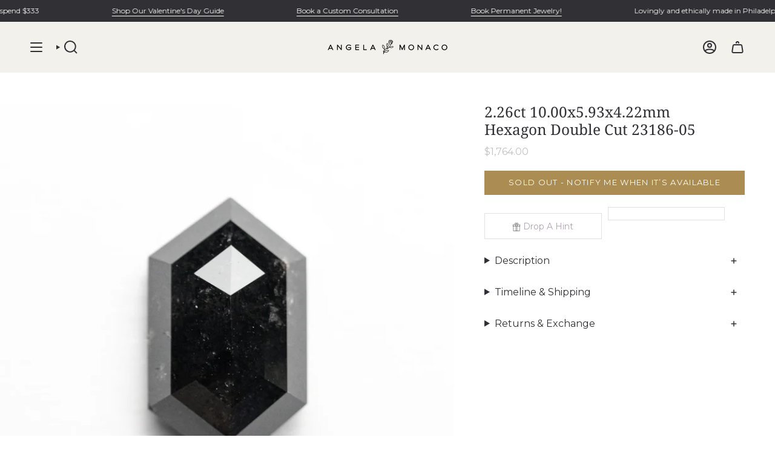

--- FILE ---
content_type: text/html; charset=utf-8
request_url: https://angelamonacojewelry.com/products/2-26ct-10-00x5-93x4-22mm-hexagon-double-cut-23186-05
body_size: 70028
content:
<!doctype html>
<html class="no-js no-touch supports-no-cookies" lang="en">
  <head>
    <meta charset="UTF-8">
    <meta http-equiv="X-UA-Compatible" content="IE=edge">
    <meta name="viewport" content="width=device-width, initial-scale=1.0">
    <meta name="theme-color" content="#ab8c52">
    <link rel="canonical" href="https://angelamonacojewelry.com/products/2-26ct-10-00x5-93x4-22mm-hexagon-double-cut-23186-05">
    <!-- ======================= Broadcast Theme V5.8.0 ========================= -->

    <link href="//angelamonacojewelry.com/cdn/shop/t/61/assets/theme.css?v=50911737455421868351764001908" as="style" rel="preload">
    <link href="//angelamonacojewelry.com/cdn/shop/t/61/assets/custom.css?v=164599106189678526341763717641" as="style" rel="preload">
    <link href="//angelamonacojewelry.com/cdn/shop/t/61/assets/vendor.js?v=37228463622838409191722941177" as="script" rel="preload">
    <link href="//angelamonacojewelry.com/cdn/shop/t/61/assets/theme.js?v=109515255428030489281763720475" as="script" rel="preload">

      <link rel="icon" type="image/png" href="//angelamonacojewelry.com/cdn/shop/files/AMJ-logo-2021-black_monogram_gold_7e2c3a51-5288-4ef7-99ed-d03d9ed7909e.png?crop=center&height=32&v=1641407214&width=32">
    

    <!-- Title and description ================================================ -->
    
    <title>
    
    2.26ct 10.00x5.93x4.22mm Hexagon Double Cut 23186-05
    
    
    
      &ndash; AngelaMonacojewelry
    
  </title>

    
      <meta name="description" content="Natural Diamond Black Hexagon Double Cut Download pictures and videos">
    

    <meta property="og:site_name" content="AngelaMonacojewelry">
<meta property="og:url" content="https://angelamonacojewelry.com/products/2-26ct-10-00x5-93x4-22mm-hexagon-double-cut-23186-05">
<meta property="og:title" content="2.26ct 10.00x5.93x4.22mm Hexagon Double Cut 23186-05">
<meta property="og:type" content="product">
<meta property="og:description" content="Natural Diamond Black Hexagon Double Cut Download pictures and videos"><meta property="og:image" content="http://angelamonacojewelry.com/cdn/shop/files/23186-052.26ct10.00x5.93x4.22mmHexagonDoubleCut1_65964e84-dafc-48e2-a5db-796963da83bb.jpg?v=1691519385">
  <meta property="og:image:secure_url" content="https://angelamonacojewelry.com/cdn/shop/files/23186-052.26ct10.00x5.93x4.22mmHexagonDoubleCut1_65964e84-dafc-48e2-a5db-796963da83bb.jpg?v=1691519385">
  <meta property="og:image:width" content="2922">
  <meta property="og:image:height" content="2922"><meta property="og:price:amount" content="1,764.00">
  <meta property="og:price:currency" content="USD"><meta name="twitter:card" content="summary_large_image">
<meta name="twitter:title" content="2.26ct 10.00x5.93x4.22mm Hexagon Double Cut 23186-05">
<meta name="twitter:description" content="Natural Diamond Black Hexagon Double Cut Download pictures and videos">

    <!-- CSS ================================================================== -->
    <style data-shopify>
@font-face {
  font-family: "Noto Serif";
  font-weight: 400;
  font-style: normal;
  font-display: swap;
  src: url("//angelamonacojewelry.com/cdn/fonts/noto_serif/notoserif_n4.157efcc933874b41c43d5a6a81253eedd9845384.woff2") format("woff2"),
       url("//angelamonacojewelry.com/cdn/fonts/noto_serif/notoserif_n4.e95a8b0e448c8154cafc9526753c78ba0f8e894e.woff") format("woff");
}

      @font-face {
  font-family: Montserrat;
  font-weight: 400;
  font-style: normal;
  font-display: swap;
  src: url("//angelamonacojewelry.com/cdn/fonts/montserrat/montserrat_n4.81949fa0ac9fd2021e16436151e8eaa539321637.woff2") format("woff2"),
       url("//angelamonacojewelry.com/cdn/fonts/montserrat/montserrat_n4.a6c632ca7b62da89c3594789ba828388aac693fe.woff") format("woff");
}

      @font-face {
  font-family: Montserrat;
  font-weight: 400;
  font-style: normal;
  font-display: swap;
  src: url("//angelamonacojewelry.com/cdn/fonts/montserrat/montserrat_n4.81949fa0ac9fd2021e16436151e8eaa539321637.woff2") format("woff2"),
       url("//angelamonacojewelry.com/cdn/fonts/montserrat/montserrat_n4.a6c632ca7b62da89c3594789ba828388aac693fe.woff") format("woff");
}


      
        @font-face {
  font-family: "Noto Serif";
  font-weight: 500;
  font-style: normal;
  font-display: swap;
  src: url("//angelamonacojewelry.com/cdn/fonts/noto_serif/notoserif_n5.4cd5f2662ddedf78ceb0d745021da270e51de873.woff2") format("woff2"),
       url("//angelamonacojewelry.com/cdn/fonts/noto_serif/notoserif_n5.faaf20cb52498f07a5f8e456165a6355ab453966.woff") format("woff");
}

      

      
        @font-face {
  font-family: Montserrat;
  font-weight: 500;
  font-style: normal;
  font-display: swap;
  src: url("//angelamonacojewelry.com/cdn/fonts/montserrat/montserrat_n5.07ef3781d9c78c8b93c98419da7ad4fbeebb6635.woff2") format("woff2"),
       url("//angelamonacojewelry.com/cdn/fonts/montserrat/montserrat_n5.adf9b4bd8b0e4f55a0b203cdd84512667e0d5e4d.woff") format("woff");
}

      

      
      

      
        @font-face {
  font-family: Montserrat;
  font-weight: 400;
  font-style: italic;
  font-display: swap;
  src: url("//angelamonacojewelry.com/cdn/fonts/montserrat/montserrat_i4.5a4ea298b4789e064f62a29aafc18d41f09ae59b.woff2") format("woff2"),
       url("//angelamonacojewelry.com/cdn/fonts/montserrat/montserrat_i4.072b5869c5e0ed5b9d2021e4c2af132e16681ad2.woff") format("woff");
}

      

      
        @font-face {
  font-family: Montserrat;
  font-weight: 500;
  font-style: italic;
  font-display: swap;
  src: url("//angelamonacojewelry.com/cdn/fonts/montserrat/montserrat_i5.d3a783eb0cc26f2fda1e99d1dfec3ebaea1dc164.woff2") format("woff2"),
       url("//angelamonacojewelry.com/cdn/fonts/montserrat/montserrat_i5.76d414ea3d56bb79ef992a9c62dce2e9063bc062.woff") format("woff");
}

      
    </style>

    
<style data-shopify>

:root {--scrollbar-width: 0px;





--COLOR-VIDEO-BG: #f2f2f2;
--COLOR-BG-BRIGHTER: #f2f2f2;--COLOR-BG: #ffffff;--COLOR-BG-ALPHA-25: rgba(255, 255, 255, 0.25);
--COLOR-BG-TRANSPARENT: rgba(255, 255, 255, 0);
--COLOR-BG-SECONDARY: #ffffff;
--COLOR-BG-SECONDARY-LIGHTEN: #ffffff;
--COLOR-BG-RGB: 255, 255, 255;

--COLOR-TEXT-DARK: #0b0a0d;
--COLOR-TEXT: #313034;
--COLOR-TEXT-LIGHT: #6f6e71;


/* === Opacity shades of grey ===*/
--COLOR-A5:  rgba(49, 48, 52, 0.05);
--COLOR-A10: rgba(49, 48, 52, 0.1);
--COLOR-A15: rgba(49, 48, 52, 0.15);
--COLOR-A20: rgba(49, 48, 52, 0.2);
--COLOR-A25: rgba(49, 48, 52, 0.25);
--COLOR-A30: rgba(49, 48, 52, 0.3);
--COLOR-A35: rgba(49, 48, 52, 0.35);
--COLOR-A40: rgba(49, 48, 52, 0.4);
--COLOR-A45: rgba(49, 48, 52, 0.45);
--COLOR-A50: rgba(49, 48, 52, 0.5);
--COLOR-A55: rgba(49, 48, 52, 0.55);
--COLOR-A60: rgba(49, 48, 52, 0.6);
--COLOR-A65: rgba(49, 48, 52, 0.65);
--COLOR-A70: rgba(49, 48, 52, 0.7);
--COLOR-A75: rgba(49, 48, 52, 0.75);
--COLOR-A80: rgba(49, 48, 52, 0.8);
--COLOR-A85: rgba(49, 48, 52, 0.85);
--COLOR-A90: rgba(49, 48, 52, 0.9);
--COLOR-A95: rgba(49, 48, 52, 0.95);

--COLOR-BORDER: rgb(255, 255, 255);
--COLOR-BORDER-LIGHT: #ffffff;
--COLOR-BORDER-HAIRLINE: #f7f7f7;
--COLOR-BORDER-DARK: #cccccc;/* === Bright color ===*/
--COLOR-PRIMARY: #ab8c52;
--COLOR-PRIMARY-HOVER: #806430;
--COLOR-PRIMARY-FADE: rgba(171, 140, 82, 0.05);
--COLOR-PRIMARY-FADE-HOVER: rgba(171, 140, 82, 0.1);
--COLOR-PRIMARY-LIGHT: #e8d4ae;--COLOR-PRIMARY-OPPOSITE: #ffffff;



/* === link Color ===*/
--COLOR-LINK: #313034;
--COLOR-LINK-HOVER: rgba(49, 48, 52, 0.7);
--COLOR-LINK-FADE: rgba(49, 48, 52, 0.05);
--COLOR-LINK-FADE-HOVER: rgba(49, 48, 52, 0.1);--COLOR-LINK-OPPOSITE: #ffffff;


/* === Product grid sale tags ===*/
--COLOR-SALE-BG: #ab8c52;
--COLOR-SALE-TEXT: #252323;

/* === Product grid badges ===*/
--COLOR-BADGE-BG: #8e8676;
--COLOR-BADGE-TEXT: #313034;

/* === Product sale color ===*/
--COLOR-SALE: #d20000;

/* === Gray background on Product grid items ===*/--filter-bg: 1.0;/* === Helper colors for form error states ===*/
--COLOR-ERROR: #721C24;
--COLOR-ERROR-BG: #F8D7DA;
--COLOR-ERROR-BORDER: #F5C6CB;



  --RADIUS: 0px;
  --RADIUS-SELECT: 0px;

--COLOR-HEADER-BG: #f2f1ec;--COLOR-HEADER-BG-TRANSPARENT: rgba(242, 241, 236, 0);
--COLOR-HEADER-LINK: #313034;
--COLOR-HEADER-LINK-HOVER: rgba(49, 48, 52, 0.7);

--COLOR-MENU-BG: #f2f1ec;
--COLOR-MENU-LINK: #313034;
--COLOR-MENU-LINK-HOVER: rgba(49, 48, 52, 0.7);
--COLOR-SUBMENU-BG: #f2f1ec;
--COLOR-SUBMENU-LINK: #313034;
--COLOR-SUBMENU-LINK-HOVER: rgba(49, 48, 52, 0.7);
--COLOR-SUBMENU-TEXT-LIGHT: #6b6a6b;
--COLOR-MENU-TRANSPARENT: #ffffff;
--COLOR-MENU-TRANSPARENT-HOVER: rgba(255, 255, 255, 0.7);--COLOR-FOOTER-BG: #9e8d7b;
--COLOR-FOOTER-BG-HAIRLINE: #988572;
--COLOR-FOOTER-TEXT: #313034;
--COLOR-FOOTER-TEXT-A35: rgba(49, 48, 52, 0.35);
--COLOR-FOOTER-TEXT-A75: rgba(49, 48, 52, 0.75);
--COLOR-FOOTER-LINK: #313034;
--COLOR-FOOTER-LINK-HOVER: rgba(49, 48, 52, 0.7);
--COLOR-FOOTER-BORDER: #313034;

--TRANSPARENT: rgba(255, 255, 255, 0);

/* === Default overlay opacity ===*/
--overlay-opacity: 0;
--underlay-opacity: 1;
--underlay-bg: rgba(0,0,0,0.4);

/* === Custom Cursor ===*/
--ICON-ZOOM-IN: url( "//angelamonacojewelry.com/cdn/shop/t/61/assets/icon-zoom-in.svg?v=182473373117644429561722941179" );
--ICON-ZOOM-OUT: url( "//angelamonacojewelry.com/cdn/shop/t/61/assets/icon-zoom-out.svg?v=101497157853986683871722941178" );

/* === Custom Icons ===*/


  
  --ICON-ADD-BAG: url( "//angelamonacojewelry.com/cdn/shop/t/61/assets/icon-add-bag-bold.svg?v=153593870113319288171722941177" );
  --ICON-ADD-CART: url( "//angelamonacojewelry.com/cdn/shop/t/61/assets/icon-add-cart-bold.svg?v=118344279592785774811722941179" );
  --ICON-ARROW-LEFT: url( "//angelamonacojewelry.com/cdn/shop/t/61/assets/icon-arrow-left-bold.svg?v=110298602555889496271722941177" );
  --ICON-ARROW-RIGHT: url( "//angelamonacojewelry.com/cdn/shop/t/61/assets/icon-arrow-right-bold.svg?v=29796348604012140291722941179" );
  --ICON-SELECT: url("//angelamonacojewelry.com/cdn/shop/t/61/assets/icon-select-bold.svg?v=31261472038038585131722941179");


--PRODUCT-GRID-ASPECT-RATIO: 90.0%;

/* === Typography ===*/
--FONT-WEIGHT-BODY: 400;
--FONT-WEIGHT-BODY-BOLD: 500;

--FONT-STACK-BODY: Montserrat, sans-serif;
--FONT-STYLE-BODY: normal;
--FONT-STYLE-BODY-ITALIC: italic;
--FONT-ADJUST-BODY: 1.0;

--LETTER-SPACING-BODY: 0.0em;

--FONT-WEIGHT-HEADING: 400;
--FONT-WEIGHT-HEADING-BOLD: 500;

--FONT-UPPERCASE-HEADING: none;
--LETTER-SPACING-HEADING: 0.0em;

--FONT-STACK-HEADING: "Noto Serif", serif;
--FONT-STYLE-HEADING: normal;
--FONT-STYLE-HEADING-ITALIC: italic;
--FONT-ADJUST-HEADING: 0.9;

--FONT-WEIGHT-SUBHEADING: 400;
--FONT-WEIGHT-SUBHEADING-BOLD: 500;

--FONT-STACK-SUBHEADING: Montserrat, sans-serif;
--FONT-STYLE-SUBHEADING: normal;
--FONT-STYLE-SUBHEADING-ITALIC: italic;
--FONT-ADJUST-SUBHEADING: 0.9;

--FONT-UPPERCASE-SUBHEADING: uppercase;
--LETTER-SPACING-SUBHEADING: 0.0em;

--FONT-STACK-NAV: Montserrat, sans-serif;
--FONT-STYLE-NAV: normal;
--FONT-STYLE-NAV-ITALIC: italic;
--FONT-ADJUST-NAV: 0.8;

--FONT-WEIGHT-NAV: 400;
--FONT-WEIGHT-NAV-BOLD: 500;

--LETTER-SPACING-NAV: 0.0em;

--FONT-SIZE-BASE: 1.0rem;
--FONT-SIZE-BASE-PERCENT: 1.0;

/* === Parallax ===*/
--PARALLAX-STRENGTH-MIN: 120.0%;
--PARALLAX-STRENGTH-MAX: 130.0%;--COLUMNS: 4;
--COLUMNS-MEDIUM: 3;
--COLUMNS-SMALL: 2;
--COLUMNS-MOBILE: 1;--LAYOUT-OUTER: 50px;
  --LAYOUT-GUTTER: 32px;
  --LAYOUT-OUTER-MEDIUM: 30px;
  --LAYOUT-GUTTER-MEDIUM: 22px;
  --LAYOUT-OUTER-SMALL: 16px;
  --LAYOUT-GUTTER-SMALL: 16px;--base-animation-delay: 0ms;
--line-height-normal: 1.375; /* Equals to line-height: normal; */--SIDEBAR-WIDTH: 288px;
  --SIDEBAR-WIDTH-MEDIUM: 258px;--DRAWER-WIDTH: 550px;--ICON-STROKE-WIDTH: 2px;/* === Button General ===*/
--BTN-FONT-STACK: Montserrat, sans-serif;
--BTN-FONT-WEIGHT: 400;
--BTN-FONT-STYLE: normal;
--BTN-FONT-SIZE: 13px;

--BTN-LETTER-SPACING: 0.1em;
--BTN-UPPERCASE: uppercase;
--BTN-TEXT-ARROW-OFFSET: -1px;

/* === Button Primary ===*/
--BTN-PRIMARY-BORDER-COLOR: #AB8C52;
--BTN-PRIMARY-BG-COLOR: #AB8C52;
--BTN-PRIMARY-TEXT-COLOR: #fff;


  --BTN-PRIMARY-BG-COLOR-BRIGHTER: #9a7e4a;


/* === Button Secondary ===*/
--BTN-SECONDARY-BORDER-COLOR: #8191A4;
--BTN-SECONDARY-BG-COLOR: #8191A4;
--BTN-SECONDARY-TEXT-COLOR: #212121;


  --BTN-SECONDARY-BG-COLOR-BRIGHTER: #728499;


/* === Button White ===*/
--TEXT-BTN-BORDER-WHITE: #fff;
--TEXT-BTN-BG-WHITE: #fff;
--TEXT-BTN-WHITE: #000;
--TEXT-BTN-BG-WHITE-BRIGHTER: #f2f2f2;

/* === Button Black ===*/
--TEXT-BTN-BG-BLACK: #000;
--TEXT-BTN-BORDER-BLACK: #000;
--TEXT-BTN-BLACK: #fff;
--TEXT-BTN-BG-BLACK-BRIGHTER: #1a1a1a;

/* === Default Cart Gradient ===*/

--FREE-SHIPPING-GRADIENT: linear-gradient(to right, var(--COLOR-PRIMARY-LIGHT) 0%, var(--COLOR-PRIMARY) 100%);

/* === Swatch Size ===*/
--swatch-size-filters: calc(1.15rem * var(--FONT-ADJUST-BODY));
--swatch-size-product: calc(2.2rem * var(--FONT-ADJUST-BODY));
}

/* === Backdrop ===*/
::backdrop {
  --underlay-opacity: 1;
  --underlay-bg: rgba(0,0,0,0.4);
}
</style>


    <link href="//angelamonacojewelry.com/cdn/shop/t/61/assets/theme.css?v=50911737455421868351764001908" rel="stylesheet" type="text/css" media="all" />
    <link href="//angelamonacojewelry.com/cdn/shop/t/61/assets/custom.css?v=164599106189678526341763717641" rel="stylesheet" type="text/css" media="all" />
<link href="//angelamonacojewelry.com/cdn/shop/t/61/assets/swatches.css?v=157844926215047500451722941178" as="style" rel="preload">
      <link href="//angelamonacojewelry.com/cdn/shop/t/61/assets/swatches.css?v=157844926215047500451722941178" rel="stylesheet" type="text/css" media="all" />
<style data-shopify>.swatches {
    --sterling-silver: #aaa9ad;--yellow-gold: #d4b037;--yellow-gold: #d4b037;--yellow-gold: #d4b037;--14k-yellow-gold: #d4b037;--14k-yellow-gold: #d4b037;--14k-yellow-gold: #d4b037;--gold: #d4b037;--gold: #d4b037;--gold: #d4b037;--14k-gold: #d4b037;--14k-gold: #d4b037;--14k-gold: #d4b037;--white-gold: #D6D5D7;--white-gold: #D6D5D7;--white-gold: #D6D5D7;--14k-white-gold: #D6D5D7;--14k-white-gold: #D6D5D7;--14k-white-gold: #D6D5D7;--rose-gold: #FFC0CB;--rose-gold: #FFC0CB;--rose-gold: #FFC0CB;--14k-rose-gold: #FFC0CB;--14k-rose-gold: #FFC0CB;--14k-rose-gold: #FFC0CB;--rose-gold-vermeil: #FADADE;--rose-gold-vermeil: #FADADE;--rose-gold-vermeil: #FADADE;--14k-rose-gold-vermeil: #FADADE;--14k-rose-gold-vermeil: #FADADE;--14k-rose-gold-vermeil: #FADADE;--yellow-gold-vermeil: #F6DA74;--yellow-gold-vermeil: #F6DA74;--yellow-gold-vermeil: #F6DA74;--14k-yellow-gold-vermeil: #F6DA74;--14k-yellow-gold-vermeil: #F6DA74;--14k-yellow-gold-vermeil: #F6DA74;--silver: #AAA9AD;--silver: #AAA9AD;--silver: #AAA9AD;--14k-silver: #AAA9AD;--14k-silver: #AAA9AD;--14k-silver: #AAA9AD;--sterling-silver: #AAA9AD;--sterling-silver: #AAA9AD;--sterling-silver: #AAA9AD;--14k-sterling-silver: #AAA9AD;--14k-sterling-silver: #AAA9AD;--14k-sterling-silver: #AAA9AD;--oxidized-silver: #797b80;--oxidized-silver: #797b80;--oxidized-silver: #797b80;--blank: url(//angelamonacojewelry.com/cdn/shop/files/blank_small.png?v=318403);
  }</style>
<script>
    if (window.navigator.userAgent.indexOf('MSIE ') > 0 || window.navigator.userAgent.indexOf('Trident/') > 0) {
      document.documentElement.className = document.documentElement.className + ' ie';

      var scripts = document.getElementsByTagName('script')[0];
      var polyfill = document.createElement("script");
      polyfill.defer = true;
      polyfill.src = "//angelamonacojewelry.com/cdn/shop/t/61/assets/ie11.js?v=144489047535103983231722941178";

      scripts.parentNode.insertBefore(polyfill, scripts);
    } else {
      document.documentElement.className = document.documentElement.className.replace('no-js', 'js');
    }

    document.documentElement.style.setProperty('--scrollbar-width', `${getScrollbarWidth()}px`);

    function getScrollbarWidth() {
      // Creating invisible container
      const outer = document.createElement('div');
      outer.style.visibility = 'hidden';
      outer.style.overflow = 'scroll'; // forcing scrollbar to appear
      outer.style.msOverflowStyle = 'scrollbar'; // needed for WinJS apps
      document.documentElement.appendChild(outer);

      // Creating inner element and placing it in the container
      const inner = document.createElement('div');
      outer.appendChild(inner);

      // Calculating difference between container's full width and the child width
      const scrollbarWidth = outer.offsetWidth - inner.offsetWidth;

      // Removing temporary elements from the DOM
      outer.parentNode.removeChild(outer);

      return scrollbarWidth;
    }

    let root = '/';
    if (root[root.length - 1] !== '/') {
      root = root + '/';
    }

    window.theme = {
      routes: {
        root: root,
        cart_url: '/cart',
        cart_add_url: '/cart/add',
        cart_change_url: '/cart/change',
        product_recommendations_url: '/recommendations/products',
        predictive_search_url: '/search/suggest',
        addresses_url: '/account/addresses'
      },
      assets: {
        photoswipe: '//angelamonacojewelry.com/cdn/shop/t/61/assets/photoswipe.js?v=162613001030112971491722941177',
        smoothscroll: '//angelamonacojewelry.com/cdn/shop/t/61/assets/smoothscroll.js?v=37906625415260927261722941177',
      },
      strings: {
        addToCart: "Add to cart",
        cartAcceptanceError: "You must accept our terms and conditions.",
        soldOut: "Sold Out",
        from: "From",
        preOrder: "Pre-order",
        sale: "Sale",
        subscription: "Subscription",
        unavailable: "Unavailable",
        unitPrice: "Unit price",
        unitPriceSeparator: "per",
        shippingCalcSubmitButton: "Calculate shipping",
        shippingCalcSubmitButtonDisabled: "Calculating...",
        selectValue: "Select value",
        selectColor: "Select color",
        oneColor: "color",
        otherColor: "colors",
        upsellAddToCart: "Add",
        free: "Free",
        swatchesColor: "Color, Colour",
        sku: "SKU",
      },
      settings: {
        cartType: "drawer",
        customerLoggedIn: null ? true : false,
        enableQuickAdd: true,
        enableAnimations: false,
        variantOnSale: true,
        collectionSwatchStyle: "limited",
        swatchesType: "theme"
      },
      sliderArrows: {
        prev: '<button type="button" class="slider__button slider__button--prev" data-button-arrow data-button-prev>' + "Previous" + '</button>',
        next: '<button type="button" class="slider__button slider__button--next" data-button-arrow data-button-next>' + "Next" + '</button>',
      },
      moneyFormat: false ? "${{amount}} USD" : "${{amount}}",
      moneyWithoutCurrencyFormat: "${{amount}}",
      moneyWithCurrencyFormat: "${{amount}} USD",
      subtotal: 0,
      info: {
        name: 'broadcast'
      },
      version: '5.8.0'
    };

    let windowInnerHeight = window.innerHeight;
    document.documentElement.style.setProperty('--full-height', `${windowInnerHeight}px`);
    document.documentElement.style.setProperty('--three-quarters', `${windowInnerHeight * 0.75}px`);
    document.documentElement.style.setProperty('--two-thirds', `${windowInnerHeight * 0.66}px`);
    document.documentElement.style.setProperty('--one-half', `${windowInnerHeight * 0.5}px`);
    document.documentElement.style.setProperty('--one-third', `${windowInnerHeight * 0.33}px`);
    document.documentElement.style.setProperty('--one-fifth', `${windowInnerHeight * 0.2}px`);
    </script>

    

    <!-- Theme Javascript ============================================================== -->
    <script src="//angelamonacojewelry.com/cdn/shop/t/61/assets/vendor.js?v=37228463622838409191722941177" defer="defer"></script>
    <script src="//angelamonacojewelry.com/cdn/shop/t/61/assets/theme.js?v=109515255428030489281763720475" defer="defer"></script><!-- Shopify app scripts =========================================================== -->

    <script>
  const boostSDAssetFileURL = "\/\/angelamonacojewelry.com\/cdn\/shop\/t\/61\/assets\/boost_sd_assets_file_url.gif?v=318403";
  window.boostSDAssetFileURL = boostSDAssetFileURL;

  if (window.boostSDAppConfig) {
    window.boostSDAppConfig.generalSettings.custom_js_asset_url = "//angelamonacojewelry.com/cdn/shop/t/61/assets/boost-sd-custom.js?v=160962118398746674481722941179";
    window.boostSDAppConfig.generalSettings.custom_css_asset_url = "//angelamonacojewelry.com/cdn/shop/t/61/assets/boost-sd-custom.css?v=72809539502277619291722941178";
  }

  
</script>

     <!-- Gem_Page_Header_Script -->
    <!-- "snippets/gem-app-header-scripts.liquid" was not rendered, the associated app was uninstalled -->
    <!-- End_Gem_Page_Header_Script -->
    <script>window.performance && window.performance.mark && window.performance.mark('shopify.content_for_header.start');</script><meta name="google-site-verification" content="zYADHbafq-FKwMRh5r5htq9npEo5HbJRGzAek4NpFk0">
<meta name="facebook-domain-verification" content="vy2hkloenw8ppdknfvv2g19uck9zbj">
<meta id="shopify-digital-wallet" name="shopify-digital-wallet" content="/23757077/digital_wallets/dialog">
<meta name="shopify-checkout-api-token" content="b666a707ce26dbbca442e9e852a4a68d">
<meta id="in-context-paypal-metadata" data-shop-id="23757077" data-venmo-supported="false" data-environment="production" data-locale="en_US" data-paypal-v4="true" data-currency="USD">
<link rel="alternate" type="application/json+oembed" href="https://angelamonacojewelry.com/products/2-26ct-10-00x5-93x4-22mm-hexagon-double-cut-23186-05.oembed">
<script async="async" src="/checkouts/internal/preloads.js?locale=en-US"></script>
<link rel="preconnect" href="https://shop.app" crossorigin="anonymous">
<script async="async" src="https://shop.app/checkouts/internal/preloads.js?locale=en-US&shop_id=23757077" crossorigin="anonymous"></script>
<script id="apple-pay-shop-capabilities" type="application/json">{"shopId":23757077,"countryCode":"US","currencyCode":"USD","merchantCapabilities":["supports3DS"],"merchantId":"gid:\/\/shopify\/Shop\/23757077","merchantName":"AngelaMonacojewelry","requiredBillingContactFields":["postalAddress","email","phone"],"requiredShippingContactFields":["postalAddress","email","phone"],"shippingType":"shipping","supportedNetworks":["visa","masterCard","amex","discover","elo","jcb"],"total":{"type":"pending","label":"AngelaMonacojewelry","amount":"1.00"},"shopifyPaymentsEnabled":true,"supportsSubscriptions":true}</script>
<script id="shopify-features" type="application/json">{"accessToken":"b666a707ce26dbbca442e9e852a4a68d","betas":["rich-media-storefront-analytics"],"domain":"angelamonacojewelry.com","predictiveSearch":true,"shopId":23757077,"locale":"en"}</script>
<script>var Shopify = Shopify || {};
Shopify.shop = "angelamonacojewelry.myshopify.com";
Shopify.locale = "en";
Shopify.currency = {"active":"USD","rate":"1.0"};
Shopify.country = "US";
Shopify.theme = {"name":"Angela Updates custom Page 6\/5\/25","id":144046686453,"schema_name":"Broadcast","schema_version":"5.8.0","theme_store_id":null,"role":"main"};
Shopify.theme.handle = "null";
Shopify.theme.style = {"id":null,"handle":null};
Shopify.cdnHost = "angelamonacojewelry.com/cdn";
Shopify.routes = Shopify.routes || {};
Shopify.routes.root = "/";</script>
<script type="module">!function(o){(o.Shopify=o.Shopify||{}).modules=!0}(window);</script>
<script>!function(o){function n(){var o=[];function n(){o.push(Array.prototype.slice.apply(arguments))}return n.q=o,n}var t=o.Shopify=o.Shopify||{};t.loadFeatures=n(),t.autoloadFeatures=n()}(window);</script>
<script>
  window.ShopifyPay = window.ShopifyPay || {};
  window.ShopifyPay.apiHost = "shop.app\/pay";
  window.ShopifyPay.redirectState = null;
</script>
<script id="shop-js-analytics" type="application/json">{"pageType":"product"}</script>
<script defer="defer" async type="module" src="//angelamonacojewelry.com/cdn/shopifycloud/shop-js/modules/v2/client.init-shop-cart-sync_BApSsMSl.en.esm.js"></script>
<script defer="defer" async type="module" src="//angelamonacojewelry.com/cdn/shopifycloud/shop-js/modules/v2/chunk.common_CBoos6YZ.esm.js"></script>
<script type="module">
  await import("//angelamonacojewelry.com/cdn/shopifycloud/shop-js/modules/v2/client.init-shop-cart-sync_BApSsMSl.en.esm.js");
await import("//angelamonacojewelry.com/cdn/shopifycloud/shop-js/modules/v2/chunk.common_CBoos6YZ.esm.js");

  window.Shopify.SignInWithShop?.initShopCartSync?.({"fedCMEnabled":true,"windoidEnabled":true});

</script>
<script defer="defer" async type="module" src="//angelamonacojewelry.com/cdn/shopifycloud/shop-js/modules/v2/client.payment-terms_BHOWV7U_.en.esm.js"></script>
<script defer="defer" async type="module" src="//angelamonacojewelry.com/cdn/shopifycloud/shop-js/modules/v2/chunk.common_CBoos6YZ.esm.js"></script>
<script defer="defer" async type="module" src="//angelamonacojewelry.com/cdn/shopifycloud/shop-js/modules/v2/chunk.modal_Bu1hFZFC.esm.js"></script>
<script type="module">
  await import("//angelamonacojewelry.com/cdn/shopifycloud/shop-js/modules/v2/client.payment-terms_BHOWV7U_.en.esm.js");
await import("//angelamonacojewelry.com/cdn/shopifycloud/shop-js/modules/v2/chunk.common_CBoos6YZ.esm.js");
await import("//angelamonacojewelry.com/cdn/shopifycloud/shop-js/modules/v2/chunk.modal_Bu1hFZFC.esm.js");

  
</script>
<script>
  window.Shopify = window.Shopify || {};
  if (!window.Shopify.featureAssets) window.Shopify.featureAssets = {};
  window.Shopify.featureAssets['shop-js'] = {"shop-cart-sync":["modules/v2/client.shop-cart-sync_DJczDl9f.en.esm.js","modules/v2/chunk.common_CBoos6YZ.esm.js"],"init-fed-cm":["modules/v2/client.init-fed-cm_BzwGC0Wi.en.esm.js","modules/v2/chunk.common_CBoos6YZ.esm.js"],"init-windoid":["modules/v2/client.init-windoid_BS26ThXS.en.esm.js","modules/v2/chunk.common_CBoos6YZ.esm.js"],"shop-cash-offers":["modules/v2/client.shop-cash-offers_DthCPNIO.en.esm.js","modules/v2/chunk.common_CBoos6YZ.esm.js","modules/v2/chunk.modal_Bu1hFZFC.esm.js"],"shop-button":["modules/v2/client.shop-button_D_JX508o.en.esm.js","modules/v2/chunk.common_CBoos6YZ.esm.js"],"init-shop-email-lookup-coordinator":["modules/v2/client.init-shop-email-lookup-coordinator_DFwWcvrS.en.esm.js","modules/v2/chunk.common_CBoos6YZ.esm.js"],"shop-toast-manager":["modules/v2/client.shop-toast-manager_tEhgP2F9.en.esm.js","modules/v2/chunk.common_CBoos6YZ.esm.js"],"shop-login-button":["modules/v2/client.shop-login-button_DwLgFT0K.en.esm.js","modules/v2/chunk.common_CBoos6YZ.esm.js","modules/v2/chunk.modal_Bu1hFZFC.esm.js"],"avatar":["modules/v2/client.avatar_BTnouDA3.en.esm.js"],"init-shop-cart-sync":["modules/v2/client.init-shop-cart-sync_BApSsMSl.en.esm.js","modules/v2/chunk.common_CBoos6YZ.esm.js"],"pay-button":["modules/v2/client.pay-button_BuNmcIr_.en.esm.js","modules/v2/chunk.common_CBoos6YZ.esm.js"],"init-shop-for-new-customer-accounts":["modules/v2/client.init-shop-for-new-customer-accounts_DrjXSI53.en.esm.js","modules/v2/client.shop-login-button_DwLgFT0K.en.esm.js","modules/v2/chunk.common_CBoos6YZ.esm.js","modules/v2/chunk.modal_Bu1hFZFC.esm.js"],"init-customer-accounts-sign-up":["modules/v2/client.init-customer-accounts-sign-up_TlVCiykN.en.esm.js","modules/v2/client.shop-login-button_DwLgFT0K.en.esm.js","modules/v2/chunk.common_CBoos6YZ.esm.js","modules/v2/chunk.modal_Bu1hFZFC.esm.js"],"shop-follow-button":["modules/v2/client.shop-follow-button_C5D3XtBb.en.esm.js","modules/v2/chunk.common_CBoos6YZ.esm.js","modules/v2/chunk.modal_Bu1hFZFC.esm.js"],"checkout-modal":["modules/v2/client.checkout-modal_8TC_1FUY.en.esm.js","modules/v2/chunk.common_CBoos6YZ.esm.js","modules/v2/chunk.modal_Bu1hFZFC.esm.js"],"init-customer-accounts":["modules/v2/client.init-customer-accounts_C0Oh2ljF.en.esm.js","modules/v2/client.shop-login-button_DwLgFT0K.en.esm.js","modules/v2/chunk.common_CBoos6YZ.esm.js","modules/v2/chunk.modal_Bu1hFZFC.esm.js"],"lead-capture":["modules/v2/client.lead-capture_Cq0gfm7I.en.esm.js","modules/v2/chunk.common_CBoos6YZ.esm.js","modules/v2/chunk.modal_Bu1hFZFC.esm.js"],"shop-login":["modules/v2/client.shop-login_BmtnoEUo.en.esm.js","modules/v2/chunk.common_CBoos6YZ.esm.js","modules/v2/chunk.modal_Bu1hFZFC.esm.js"],"payment-terms":["modules/v2/client.payment-terms_BHOWV7U_.en.esm.js","modules/v2/chunk.common_CBoos6YZ.esm.js","modules/v2/chunk.modal_Bu1hFZFC.esm.js"]};
</script>
<script>(function() {
  var isLoaded = false;
  function asyncLoad() {
    if (isLoaded) return;
    isLoaded = true;
    var urls = ["https:\/\/loox.io\/widget\/4yWRCz5RjK\/loox.1612311677103.js?shop=angelamonacojewelry.myshopify.com","\/\/cdn.shopify.com\/s\/files\/1\/0875\/2064\/files\/easyvideo-2.0.0.js?shop=angelamonacojewelry.myshopify.com","https:\/\/drop-a-hint.fly.dev\/script.js?shop=angelamonacojewelry.myshopify.com","https:\/\/cdn.attn.tv\/angelamonacojewelry\/dtag.js?shop=angelamonacojewelry.myshopify.com","https:\/\/jsappcdn.hikeorders.com\/main\/assets\/js\/hko-accessibility.min.js?widgetId=YBbsZ7Y2mOHX\u0026shop=angelamonacojewelry.myshopify.com","https:\/\/d33a6lvgbd0fej.cloudfront.net\/script_tag\/secomapp.scripttag.js?shop=angelamonacojewelry.myshopify.com"];
    for (var i = 0; i < urls.length; i++) {
      var s = document.createElement('script');
      s.type = 'text/javascript';
      s.async = true;
      s.src = urls[i];
      var x = document.getElementsByTagName('script')[0];
      x.parentNode.insertBefore(s, x);
    }
  };
  if(window.attachEvent) {
    window.attachEvent('onload', asyncLoad);
  } else {
    window.addEventListener('load', asyncLoad, false);
  }
})();</script>
<script id="__st">var __st={"a":23757077,"offset":-18000,"reqid":"4becfe88-ffb5-4b13-9704-80b2c45f521d-1768881009","pageurl":"angelamonacojewelry.com\/products\/2-26ct-10-00x5-93x4-22mm-hexagon-double-cut-23186-05","u":"8cc9a930bd36","p":"product","rtyp":"product","rid":8076687114485};</script>
<script>window.ShopifyPaypalV4VisibilityTracking = true;</script>
<script id="captcha-bootstrap">!function(){'use strict';const t='contact',e='account',n='new_comment',o=[[t,t],['blogs',n],['comments',n],[t,'customer']],c=[[e,'customer_login'],[e,'guest_login'],[e,'recover_customer_password'],[e,'create_customer']],r=t=>t.map((([t,e])=>`form[action*='/${t}']:not([data-nocaptcha='true']) input[name='form_type'][value='${e}']`)).join(','),a=t=>()=>t?[...document.querySelectorAll(t)].map((t=>t.form)):[];function s(){const t=[...o],e=r(t);return a(e)}const i='password',u='form_key',d=['recaptcha-v3-token','g-recaptcha-response','h-captcha-response',i],f=()=>{try{return window.sessionStorage}catch{return}},m='__shopify_v',_=t=>t.elements[u];function p(t,e,n=!1){try{const o=window.sessionStorage,c=JSON.parse(o.getItem(e)),{data:r}=function(t){const{data:e,action:n}=t;return t[m]||n?{data:e,action:n}:{data:t,action:n}}(c);for(const[e,n]of Object.entries(r))t.elements[e]&&(t.elements[e].value=n);n&&o.removeItem(e)}catch(o){console.error('form repopulation failed',{error:o})}}const l='form_type',E='cptcha';function T(t){t.dataset[E]=!0}const w=window,h=w.document,L='Shopify',v='ce_forms',y='captcha';let A=!1;((t,e)=>{const n=(g='f06e6c50-85a8-45c8-87d0-21a2b65856fe',I='https://cdn.shopify.com/shopifycloud/storefront-forms-hcaptcha/ce_storefront_forms_captcha_hcaptcha.v1.5.2.iife.js',D={infoText:'Protected by hCaptcha',privacyText:'Privacy',termsText:'Terms'},(t,e,n)=>{const o=w[L][v],c=o.bindForm;if(c)return c(t,g,e,D).then(n);var r;o.q.push([[t,g,e,D],n]),r=I,A||(h.body.append(Object.assign(h.createElement('script'),{id:'captcha-provider',async:!0,src:r})),A=!0)});var g,I,D;w[L]=w[L]||{},w[L][v]=w[L][v]||{},w[L][v].q=[],w[L][y]=w[L][y]||{},w[L][y].protect=function(t,e){n(t,void 0,e),T(t)},Object.freeze(w[L][y]),function(t,e,n,w,h,L){const[v,y,A,g]=function(t,e,n){const i=e?o:[],u=t?c:[],d=[...i,...u],f=r(d),m=r(i),_=r(d.filter((([t,e])=>n.includes(e))));return[a(f),a(m),a(_),s()]}(w,h,L),I=t=>{const e=t.target;return e instanceof HTMLFormElement?e:e&&e.form},D=t=>v().includes(t);t.addEventListener('submit',(t=>{const e=I(t);if(!e)return;const n=D(e)&&!e.dataset.hcaptchaBound&&!e.dataset.recaptchaBound,o=_(e),c=g().includes(e)&&(!o||!o.value);(n||c)&&t.preventDefault(),c&&!n&&(function(t){try{if(!f())return;!function(t){const e=f();if(!e)return;const n=_(t);if(!n)return;const o=n.value;o&&e.removeItem(o)}(t);const e=Array.from(Array(32),(()=>Math.random().toString(36)[2])).join('');!function(t,e){_(t)||t.append(Object.assign(document.createElement('input'),{type:'hidden',name:u})),t.elements[u].value=e}(t,e),function(t,e){const n=f();if(!n)return;const o=[...t.querySelectorAll(`input[type='${i}']`)].map((({name:t})=>t)),c=[...d,...o],r={};for(const[a,s]of new FormData(t).entries())c.includes(a)||(r[a]=s);n.setItem(e,JSON.stringify({[m]:1,action:t.action,data:r}))}(t,e)}catch(e){console.error('failed to persist form',e)}}(e),e.submit())}));const S=(t,e)=>{t&&!t.dataset[E]&&(n(t,e.some((e=>e===t))),T(t))};for(const o of['focusin','change'])t.addEventListener(o,(t=>{const e=I(t);D(e)&&S(e,y())}));const B=e.get('form_key'),M=e.get(l),P=B&&M;t.addEventListener('DOMContentLoaded',(()=>{const t=y();if(P)for(const e of t)e.elements[l].value===M&&p(e,B);[...new Set([...A(),...v().filter((t=>'true'===t.dataset.shopifyCaptcha))])].forEach((e=>S(e,t)))}))}(h,new URLSearchParams(w.location.search),n,t,e,['guest_login'])})(!0,!0)}();</script>
<script integrity="sha256-4kQ18oKyAcykRKYeNunJcIwy7WH5gtpwJnB7kiuLZ1E=" data-source-attribution="shopify.loadfeatures" defer="defer" src="//angelamonacojewelry.com/cdn/shopifycloud/storefront/assets/storefront/load_feature-a0a9edcb.js" crossorigin="anonymous"></script>
<script crossorigin="anonymous" defer="defer" src="//angelamonacojewelry.com/cdn/shopifycloud/storefront/assets/shopify_pay/storefront-65b4c6d7.js?v=20250812"></script>
<script data-source-attribution="shopify.dynamic_checkout.dynamic.init">var Shopify=Shopify||{};Shopify.PaymentButton=Shopify.PaymentButton||{isStorefrontPortableWallets:!0,init:function(){window.Shopify.PaymentButton.init=function(){};var t=document.createElement("script");t.src="https://angelamonacojewelry.com/cdn/shopifycloud/portable-wallets/latest/portable-wallets.en.js",t.type="module",document.head.appendChild(t)}};
</script>
<script data-source-attribution="shopify.dynamic_checkout.buyer_consent">
  function portableWalletsHideBuyerConsent(e){var t=document.getElementById("shopify-buyer-consent"),n=document.getElementById("shopify-subscription-policy-button");t&&n&&(t.classList.add("hidden"),t.setAttribute("aria-hidden","true"),n.removeEventListener("click",e))}function portableWalletsShowBuyerConsent(e){var t=document.getElementById("shopify-buyer-consent"),n=document.getElementById("shopify-subscription-policy-button");t&&n&&(t.classList.remove("hidden"),t.removeAttribute("aria-hidden"),n.addEventListener("click",e))}window.Shopify?.PaymentButton&&(window.Shopify.PaymentButton.hideBuyerConsent=portableWalletsHideBuyerConsent,window.Shopify.PaymentButton.showBuyerConsent=portableWalletsShowBuyerConsent);
</script>
<script data-source-attribution="shopify.dynamic_checkout.cart.bootstrap">document.addEventListener("DOMContentLoaded",(function(){function t(){return document.querySelector("shopify-accelerated-checkout-cart, shopify-accelerated-checkout")}if(t())Shopify.PaymentButton.init();else{new MutationObserver((function(e,n){t()&&(Shopify.PaymentButton.init(),n.disconnect())})).observe(document.body,{childList:!0,subtree:!0})}}));
</script>
<script id='scb4127' type='text/javascript' async='' src='https://angelamonacojewelry.com/cdn/shopifycloud/privacy-banner/storefront-banner.js'></script><link id="shopify-accelerated-checkout-styles" rel="stylesheet" media="screen" href="https://angelamonacojewelry.com/cdn/shopifycloud/portable-wallets/latest/accelerated-checkout-backwards-compat.css" crossorigin="anonymous">
<style id="shopify-accelerated-checkout-cart">
        #shopify-buyer-consent {
  margin-top: 1em;
  display: inline-block;
  width: 100%;
}

#shopify-buyer-consent.hidden {
  display: none;
}

#shopify-subscription-policy-button {
  background: none;
  border: none;
  padding: 0;
  text-decoration: underline;
  font-size: inherit;
  cursor: pointer;
}

#shopify-subscription-policy-button::before {
  box-shadow: none;
}

      </style>

<script>window.performance && window.performance.mark && window.performance.mark('shopify.content_for_header.end');</script>
    <!-- begin-boost-pfs-filter-css -->
    <link rel="preload stylesheet" href="//angelamonacojewelry.com/cdn/shop/t/61/assets/boost-pfs-instant-search.css?v=146474835330714392691722941178" as="style"><link href="//angelamonacojewelry.com/cdn/shop/t/61/assets/boost-pfs-custom.css?v=148438350350236055601733928310" rel="stylesheet" type="text/css" media="all" />
<style data-id="boost-pfs-style">
    .boost-pfs-filter-option-title-text {color: rgba(22,22,22,1);font-weight: 400;text-transform: capitalize;}

   .boost-pfs-filter-tree-v .boost-pfs-filter-option-title-text:before {border-top-color: rgba(22,22,22,1);}
    .boost-pfs-filter-tree-v .boost-pfs-filter-option.boost-pfs-filter-option-collapsed .boost-pfs-filter-option-title-text:before {border-bottom-color: rgba(22,22,22,1);}
    .boost-pfs-filter-tree-h .boost-pfs-filter-option-title-heading:before {border-right-color: rgba(22,22,22,1);
        border-bottom-color: rgba(22,22,22,1);}

    .boost-pfs-filter-refine-by .boost-pfs-filter-option-title h3 {}

    .boost-pfs-filter-option-content .boost-pfs-filter-option-item-list .boost-pfs-filter-option-item button,
    .boost-pfs-filter-option-content .boost-pfs-filter-option-item-list .boost-pfs-filter-option-item .boost-pfs-filter-button,
    .boost-pfs-filter-option-range-amount input,
    .boost-pfs-filter-tree-v .boost-pfs-filter-refine-by .boost-pfs-filter-refine-by-items .refine-by-item,
    .boost-pfs-filter-refine-by-wrapper-v .boost-pfs-filter-refine-by .boost-pfs-filter-refine-by-items .refine-by-item,
    .boost-pfs-filter-refine-by .boost-pfs-filter-option-title,
    .boost-pfs-filter-refine-by .boost-pfs-filter-refine-by-items .refine-by-item>a,
    .boost-pfs-filter-refine-by>span,
    .boost-pfs-filter-clear,
    .boost-pfs-filter-clear-all{}
    .boost-pfs-filter-tree-h .boost-pfs-filter-pc .boost-pfs-filter-refine-by-items .refine-by-item .boost-pfs-filter-clear .refine-by-type,
    .boost-pfs-filter-refine-by-wrapper-h .boost-pfs-filter-pc .boost-pfs-filter-refine-by-items .refine-by-item .boost-pfs-filter-clear .refine-by-type {}

    .boost-pfs-filter-option-multi-level-collections .boost-pfs-filter-option-multi-level-list .boost-pfs-filter-option-item .boost-pfs-filter-button-arrow .boost-pfs-arrow:before,
    .boost-pfs-filter-option-multi-level-tag .boost-pfs-filter-option-multi-level-list .boost-pfs-filter-option-item .boost-pfs-filter-button-arrow .boost-pfs-arrow:before {}

    .boost-pfs-filter-refine-by-wrapper-v .boost-pfs-filter-refine-by .boost-pfs-filter-refine-by-items .refine-by-item .boost-pfs-filter-clear:after,
    .boost-pfs-filter-refine-by-wrapper-v .boost-pfs-filter-refine-by .boost-pfs-filter-refine-by-items .refine-by-item .boost-pfs-filter-clear:before,
    .boost-pfs-filter-tree-v .boost-pfs-filter-refine-by .boost-pfs-filter-refine-by-items .refine-by-item .boost-pfs-filter-clear:after,
    .boost-pfs-filter-tree-v .boost-pfs-filter-refine-by .boost-pfs-filter-refine-by-items .refine-by-item .boost-pfs-filter-clear:before,
    .boost-pfs-filter-refine-by-wrapper-h .boost-pfs-filter-pc .boost-pfs-filter-refine-by-items .refine-by-item .boost-pfs-filter-clear:after,
    .boost-pfs-filter-refine-by-wrapper-h .boost-pfs-filter-pc .boost-pfs-filter-refine-by-items .refine-by-item .boost-pfs-filter-clear:before,
    .boost-pfs-filter-tree-h .boost-pfs-filter-pc .boost-pfs-filter-refine-by-items .refine-by-item .boost-pfs-filter-clear:after,
    .boost-pfs-filter-tree-h .boost-pfs-filter-pc .boost-pfs-filter-refine-by-items .refine-by-item .boost-pfs-filter-clear:before {}
    .boost-pfs-filter-option-range-slider .noUi-value-horizontal {}

    .boost-pfs-filter-tree-mobile-button button,
    .boost-pfs-filter-top-sorting-mobile button {font-weight: 500 !important;background: rgba(140,135,135,1) !important;}
    .boost-pfs-filter-top-sorting-mobile button>span:after {}
  </style>

    <!-- end-boost-pfs-filter-css -->
  <!-- BEGIN app block: shopify://apps/klaviyo-email-marketing-sms/blocks/klaviyo-onsite-embed/2632fe16-c075-4321-a88b-50b567f42507 -->












  <script async src="https://static.klaviyo.com/onsite/js/UfYcqy/klaviyo.js?company_id=UfYcqy"></script>
  <script>!function(){if(!window.klaviyo){window._klOnsite=window._klOnsite||[];try{window.klaviyo=new Proxy({},{get:function(n,i){return"push"===i?function(){var n;(n=window._klOnsite).push.apply(n,arguments)}:function(){for(var n=arguments.length,o=new Array(n),w=0;w<n;w++)o[w]=arguments[w];var t="function"==typeof o[o.length-1]?o.pop():void 0,e=new Promise((function(n){window._klOnsite.push([i].concat(o,[function(i){t&&t(i),n(i)}]))}));return e}}})}catch(n){window.klaviyo=window.klaviyo||[],window.klaviyo.push=function(){var n;(n=window._klOnsite).push.apply(n,arguments)}}}}();</script>

  
    <script id="viewed_product">
      if (item == null) {
        var _learnq = _learnq || [];

        var MetafieldReviews = null
        var MetafieldYotpoRating = null
        var MetafieldYotpoCount = null
        var MetafieldLooxRating = null
        var MetafieldLooxCount = null
        var okendoProduct = null
        var okendoProductReviewCount = null
        var okendoProductReviewAverageValue = null
        try {
          // The following fields are used for Customer Hub recently viewed in order to add reviews.
          // This information is not part of __kla_viewed. Instead, it is part of __kla_viewed_reviewed_items
          MetafieldReviews = {};
          MetafieldYotpoRating = null
          MetafieldYotpoCount = null
          MetafieldLooxRating = null
          MetafieldLooxCount = null

          okendoProduct = null
          // If the okendo metafield is not legacy, it will error, which then requires the new json formatted data
          if (okendoProduct && 'error' in okendoProduct) {
            okendoProduct = null
          }
          okendoProductReviewCount = okendoProduct ? okendoProduct.reviewCount : null
          okendoProductReviewAverageValue = okendoProduct ? okendoProduct.reviewAverageValue : null
        } catch (error) {
          console.error('Error in Klaviyo onsite reviews tracking:', error);
        }

        var item = {
          Name: "2.26ct 10.00x5.93x4.22mm Hexagon Double Cut 23186-05",
          ProductID: 8076687114485,
          Categories: [],
          ImageURL: "https://angelamonacojewelry.com/cdn/shop/files/23186-052.26ct10.00x5.93x4.22mmHexagonDoubleCut1_65964e84-dafc-48e2-a5db-796963da83bb_grande.jpg?v=1691519385",
          URL: "https://angelamonacojewelry.com/products/2-26ct-10-00x5-93x4-22mm-hexagon-double-cut-23186-05",
          Brand: "Misfit Diamonds",
          Price: "$1,764.00",
          Value: "1,764.00",
          CompareAtPrice: "$0.00"
        };
        _learnq.push(['track', 'Viewed Product', item]);
        _learnq.push(['trackViewedItem', {
          Title: item.Name,
          ItemId: item.ProductID,
          Categories: item.Categories,
          ImageUrl: item.ImageURL,
          Url: item.URL,
          Metadata: {
            Brand: item.Brand,
            Price: item.Price,
            Value: item.Value,
            CompareAtPrice: item.CompareAtPrice
          },
          metafields:{
            reviews: MetafieldReviews,
            yotpo:{
              rating: MetafieldYotpoRating,
              count: MetafieldYotpoCount,
            },
            loox:{
              rating: MetafieldLooxRating,
              count: MetafieldLooxCount,
            },
            okendo: {
              rating: okendoProductReviewAverageValue,
              count: okendoProductReviewCount,
            }
          }
        }]);
      }
    </script>
  




  <script>
    window.klaviyoReviewsProductDesignMode = false
  </script>







<!-- END app block --><!-- BEGIN app block: shopify://apps/attentive/blocks/attn-tag/8df62c72-8fe4-407e-a5b3-72132be30a0d --><script type="text/javascript" src="https://cdn.attn.tv/angelamonacojewelry/dtag.js?source=app-embed" defer="defer"></script>


<!-- END app block --><!-- BEGIN app block: shopify://apps/simprosys-google-shopping-feed/blocks/core_settings_block/1f0b859e-9fa6-4007-97e8-4513aff5ff3b --><!-- BEGIN: GSF App Core Tags & Scripts by Simprosys Google Shopping Feed -->









<!-- END: GSF App Core Tags & Scripts by Simprosys Google Shopping Feed -->
<!-- END app block --><script src="https://cdn.shopify.com/extensions/019b0ca3-aa13-7aa2-a0b4-6cb667a1f6f7/essential-countdown-timer-55/assets/countdown_timer_essential_apps.min.js" type="text/javascript" defer="defer"></script>
<link href="https://monorail-edge.shopifysvc.com" rel="dns-prefetch">
<script>(function(){if ("sendBeacon" in navigator && "performance" in window) {try {var session_token_from_headers = performance.getEntriesByType('navigation')[0].serverTiming.find(x => x.name == '_s').description;} catch {var session_token_from_headers = undefined;}var session_cookie_matches = document.cookie.match(/_shopify_s=([^;]*)/);var session_token_from_cookie = session_cookie_matches && session_cookie_matches.length === 2 ? session_cookie_matches[1] : "";var session_token = session_token_from_headers || session_token_from_cookie || "";function handle_abandonment_event(e) {var entries = performance.getEntries().filter(function(entry) {return /monorail-edge.shopifysvc.com/.test(entry.name);});if (!window.abandonment_tracked && entries.length === 0) {window.abandonment_tracked = true;var currentMs = Date.now();var navigation_start = performance.timing.navigationStart;var payload = {shop_id: 23757077,url: window.location.href,navigation_start,duration: currentMs - navigation_start,session_token,page_type: "product"};window.navigator.sendBeacon("https://monorail-edge.shopifysvc.com/v1/produce", JSON.stringify({schema_id: "online_store_buyer_site_abandonment/1.1",payload: payload,metadata: {event_created_at_ms: currentMs,event_sent_at_ms: currentMs}}));}}window.addEventListener('pagehide', handle_abandonment_event);}}());</script>
<script id="web-pixels-manager-setup">(function e(e,d,r,n,o){if(void 0===o&&(o={}),!Boolean(null===(a=null===(i=window.Shopify)||void 0===i?void 0:i.analytics)||void 0===a?void 0:a.replayQueue)){var i,a;window.Shopify=window.Shopify||{};var t=window.Shopify;t.analytics=t.analytics||{};var s=t.analytics;s.replayQueue=[],s.publish=function(e,d,r){return s.replayQueue.push([e,d,r]),!0};try{self.performance.mark("wpm:start")}catch(e){}var l=function(){var e={modern:/Edge?\/(1{2}[4-9]|1[2-9]\d|[2-9]\d{2}|\d{4,})\.\d+(\.\d+|)|Firefox\/(1{2}[4-9]|1[2-9]\d|[2-9]\d{2}|\d{4,})\.\d+(\.\d+|)|Chrom(ium|e)\/(9{2}|\d{3,})\.\d+(\.\d+|)|(Maci|X1{2}).+ Version\/(15\.\d+|(1[6-9]|[2-9]\d|\d{3,})\.\d+)([,.]\d+|)( \(\w+\)|)( Mobile\/\w+|) Safari\/|Chrome.+OPR\/(9{2}|\d{3,})\.\d+\.\d+|(CPU[ +]OS|iPhone[ +]OS|CPU[ +]iPhone|CPU IPhone OS|CPU iPad OS)[ +]+(15[._]\d+|(1[6-9]|[2-9]\d|\d{3,})[._]\d+)([._]\d+|)|Android:?[ /-](13[3-9]|1[4-9]\d|[2-9]\d{2}|\d{4,})(\.\d+|)(\.\d+|)|Android.+Firefox\/(13[5-9]|1[4-9]\d|[2-9]\d{2}|\d{4,})\.\d+(\.\d+|)|Android.+Chrom(ium|e)\/(13[3-9]|1[4-9]\d|[2-9]\d{2}|\d{4,})\.\d+(\.\d+|)|SamsungBrowser\/([2-9]\d|\d{3,})\.\d+/,legacy:/Edge?\/(1[6-9]|[2-9]\d|\d{3,})\.\d+(\.\d+|)|Firefox\/(5[4-9]|[6-9]\d|\d{3,})\.\d+(\.\d+|)|Chrom(ium|e)\/(5[1-9]|[6-9]\d|\d{3,})\.\d+(\.\d+|)([\d.]+$|.*Safari\/(?![\d.]+ Edge\/[\d.]+$))|(Maci|X1{2}).+ Version\/(10\.\d+|(1[1-9]|[2-9]\d|\d{3,})\.\d+)([,.]\d+|)( \(\w+\)|)( Mobile\/\w+|) Safari\/|Chrome.+OPR\/(3[89]|[4-9]\d|\d{3,})\.\d+\.\d+|(CPU[ +]OS|iPhone[ +]OS|CPU[ +]iPhone|CPU IPhone OS|CPU iPad OS)[ +]+(10[._]\d+|(1[1-9]|[2-9]\d|\d{3,})[._]\d+)([._]\d+|)|Android:?[ /-](13[3-9]|1[4-9]\d|[2-9]\d{2}|\d{4,})(\.\d+|)(\.\d+|)|Mobile Safari.+OPR\/([89]\d|\d{3,})\.\d+\.\d+|Android.+Firefox\/(13[5-9]|1[4-9]\d|[2-9]\d{2}|\d{4,})\.\d+(\.\d+|)|Android.+Chrom(ium|e)\/(13[3-9]|1[4-9]\d|[2-9]\d{2}|\d{4,})\.\d+(\.\d+|)|Android.+(UC? ?Browser|UCWEB|U3)[ /]?(15\.([5-9]|\d{2,})|(1[6-9]|[2-9]\d|\d{3,})\.\d+)\.\d+|SamsungBrowser\/(5\.\d+|([6-9]|\d{2,})\.\d+)|Android.+MQ{2}Browser\/(14(\.(9|\d{2,})|)|(1[5-9]|[2-9]\d|\d{3,})(\.\d+|))(\.\d+|)|K[Aa][Ii]OS\/(3\.\d+|([4-9]|\d{2,})\.\d+)(\.\d+|)/},d=e.modern,r=e.legacy,n=navigator.userAgent;return n.match(d)?"modern":n.match(r)?"legacy":"unknown"}(),u="modern"===l?"modern":"legacy",c=(null!=n?n:{modern:"",legacy:""})[u],f=function(e){return[e.baseUrl,"/wpm","/b",e.hashVersion,"modern"===e.buildTarget?"m":"l",".js"].join("")}({baseUrl:d,hashVersion:r,buildTarget:u}),m=function(e){var d=e.version,r=e.bundleTarget,n=e.surface,o=e.pageUrl,i=e.monorailEndpoint;return{emit:function(e){var a=e.status,t=e.errorMsg,s=(new Date).getTime(),l=JSON.stringify({metadata:{event_sent_at_ms:s},events:[{schema_id:"web_pixels_manager_load/3.1",payload:{version:d,bundle_target:r,page_url:o,status:a,surface:n,error_msg:t},metadata:{event_created_at_ms:s}}]});if(!i)return console&&console.warn&&console.warn("[Web Pixels Manager] No Monorail endpoint provided, skipping logging."),!1;try{return self.navigator.sendBeacon.bind(self.navigator)(i,l)}catch(e){}var u=new XMLHttpRequest;try{return u.open("POST",i,!0),u.setRequestHeader("Content-Type","text/plain"),u.send(l),!0}catch(e){return console&&console.warn&&console.warn("[Web Pixels Manager] Got an unhandled error while logging to Monorail."),!1}}}}({version:r,bundleTarget:l,surface:e.surface,pageUrl:self.location.href,monorailEndpoint:e.monorailEndpoint});try{o.browserTarget=l,function(e){var d=e.src,r=e.async,n=void 0===r||r,o=e.onload,i=e.onerror,a=e.sri,t=e.scriptDataAttributes,s=void 0===t?{}:t,l=document.createElement("script"),u=document.querySelector("head"),c=document.querySelector("body");if(l.async=n,l.src=d,a&&(l.integrity=a,l.crossOrigin="anonymous"),s)for(var f in s)if(Object.prototype.hasOwnProperty.call(s,f))try{l.dataset[f]=s[f]}catch(e){}if(o&&l.addEventListener("load",o),i&&l.addEventListener("error",i),u)u.appendChild(l);else{if(!c)throw new Error("Did not find a head or body element to append the script");c.appendChild(l)}}({src:f,async:!0,onload:function(){if(!function(){var e,d;return Boolean(null===(d=null===(e=window.Shopify)||void 0===e?void 0:e.analytics)||void 0===d?void 0:d.initialized)}()){var d=window.webPixelsManager.init(e)||void 0;if(d){var r=window.Shopify.analytics;r.replayQueue.forEach((function(e){var r=e[0],n=e[1],o=e[2];d.publishCustomEvent(r,n,o)})),r.replayQueue=[],r.publish=d.publishCustomEvent,r.visitor=d.visitor,r.initialized=!0}}},onerror:function(){return m.emit({status:"failed",errorMsg:"".concat(f," has failed to load")})},sri:function(e){var d=/^sha384-[A-Za-z0-9+/=]+$/;return"string"==typeof e&&d.test(e)}(c)?c:"",scriptDataAttributes:o}),m.emit({status:"loading"})}catch(e){m.emit({status:"failed",errorMsg:(null==e?void 0:e.message)||"Unknown error"})}}})({shopId: 23757077,storefrontBaseUrl: "https://angelamonacojewelry.com",extensionsBaseUrl: "https://extensions.shopifycdn.com/cdn/shopifycloud/web-pixels-manager",monorailEndpoint: "https://monorail-edge.shopifysvc.com/unstable/produce_batch",surface: "storefront-renderer",enabledBetaFlags: ["2dca8a86"],webPixelsConfigList: [{"id":"1711210741","configuration":"{\"accountID\":\"UfYcqy\",\"webPixelConfig\":\"eyJlbmFibGVBZGRlZFRvQ2FydEV2ZW50cyI6IHRydWV9\"}","eventPayloadVersion":"v1","runtimeContext":"STRICT","scriptVersion":"524f6c1ee37bacdca7657a665bdca589","type":"APP","apiClientId":123074,"privacyPurposes":["ANALYTICS","MARKETING"],"dataSharingAdjustments":{"protectedCustomerApprovalScopes":["read_customer_address","read_customer_email","read_customer_name","read_customer_personal_data","read_customer_phone"]}},{"id":"1209762037","configuration":"{\"account_ID\":\"925316\",\"google_analytics_tracking_tag\":\"1\",\"measurement_id\":\"2\",\"api_secret\":\"3\",\"shop_settings\":\"{\\\"custom_pixel_script\\\":\\\"https:\\\\\\\/\\\\\\\/storage.googleapis.com\\\\\\\/gsf-scripts\\\\\\\/custom-pixels\\\\\\\/angelamonacojewelry.js\\\"}\"}","eventPayloadVersion":"v1","runtimeContext":"LAX","scriptVersion":"c6b888297782ed4a1cba19cda43d6625","type":"APP","apiClientId":1558137,"privacyPurposes":[],"dataSharingAdjustments":{"protectedCustomerApprovalScopes":["read_customer_address","read_customer_email","read_customer_name","read_customer_personal_data","read_customer_phone"]}},{"id":"637862133","configuration":"{\"swymApiEndpoint\":\"https:\/\/swymstore-v3free-01.swymrelay.com\",\"swymTier\":\"v3free-01\"}","eventPayloadVersion":"v1","runtimeContext":"STRICT","scriptVersion":"5b6f6917e306bc7f24523662663331c0","type":"APP","apiClientId":1350849,"privacyPurposes":["ANALYTICS","MARKETING","PREFERENCES"],"dataSharingAdjustments":{"protectedCustomerApprovalScopes":["read_customer_email","read_customer_name","read_customer_personal_data","read_customer_phone"]}},{"id":"447611125","configuration":"{\"config\":\"{\\\"pixel_id\\\":\\\"AW-928259540\\\",\\\"target_country\\\":\\\"US\\\",\\\"gtag_events\\\":[{\\\"type\\\":\\\"begin_checkout\\\",\\\"action_label\\\":\\\"AW-928259540\\\/hqE6CJyQ9dgBENS70LoD\\\"},{\\\"type\\\":\\\"search\\\",\\\"action_label\\\":\\\"AW-928259540\\\/6kD0CJ-Q9dgBENS70LoD\\\"},{\\\"type\\\":\\\"view_item\\\",\\\"action_label\\\":[\\\"AW-928259540\\\/-SNaCJaQ9dgBENS70LoD\\\",\\\"MC-20S5EZTKCV\\\"]},{\\\"type\\\":\\\"purchase\\\",\\\"action_label\\\":[\\\"AW-928259540\\\/i2GrCJOQ9dgBENS70LoD\\\",\\\"MC-20S5EZTKCV\\\"]},{\\\"type\\\":\\\"page_view\\\",\\\"action_label\\\":[\\\"AW-928259540\\\/Y8-dCJCQ9dgBENS70LoD\\\",\\\"MC-20S5EZTKCV\\\"]},{\\\"type\\\":\\\"add_payment_info\\\",\\\"action_label\\\":\\\"AW-928259540\\\/NaytCKKQ9dgBENS70LoD\\\"},{\\\"type\\\":\\\"add_to_cart\\\",\\\"action_label\\\":\\\"AW-928259540\\\/qQ_ZCJmQ9dgBENS70LoD\\\"}],\\\"enable_monitoring_mode\\\":false}\"}","eventPayloadVersion":"v1","runtimeContext":"OPEN","scriptVersion":"b2a88bafab3e21179ed38636efcd8a93","type":"APP","apiClientId":1780363,"privacyPurposes":[],"dataSharingAdjustments":{"protectedCustomerApprovalScopes":["read_customer_address","read_customer_email","read_customer_name","read_customer_personal_data","read_customer_phone"]}},{"id":"401834229","configuration":"{\"pixelCode\":\"CHJR0KJC77UE5DAIHN3G\"}","eventPayloadVersion":"v1","runtimeContext":"STRICT","scriptVersion":"22e92c2ad45662f435e4801458fb78cc","type":"APP","apiClientId":4383523,"privacyPurposes":["ANALYTICS","MARKETING","SALE_OF_DATA"],"dataSharingAdjustments":{"protectedCustomerApprovalScopes":["read_customer_address","read_customer_email","read_customer_name","read_customer_personal_data","read_customer_phone"]}},{"id":"181403893","configuration":"{\"pixel_id\":\"518077929580497\",\"pixel_type\":\"facebook_pixel\",\"metaapp_system_user_token\":\"-\"}","eventPayloadVersion":"v1","runtimeContext":"OPEN","scriptVersion":"ca16bc87fe92b6042fbaa3acc2fbdaa6","type":"APP","apiClientId":2329312,"privacyPurposes":["ANALYTICS","MARKETING","SALE_OF_DATA"],"dataSharingAdjustments":{"protectedCustomerApprovalScopes":["read_customer_address","read_customer_email","read_customer_name","read_customer_personal_data","read_customer_phone"]}},{"id":"119865589","configuration":"{\"tagID\":\"2620460679701\"}","eventPayloadVersion":"v1","runtimeContext":"STRICT","scriptVersion":"18031546ee651571ed29edbe71a3550b","type":"APP","apiClientId":3009811,"privacyPurposes":["ANALYTICS","MARKETING","SALE_OF_DATA"],"dataSharingAdjustments":{"protectedCustomerApprovalScopes":["read_customer_address","read_customer_email","read_customer_name","read_customer_personal_data","read_customer_phone"]}},{"id":"shopify-app-pixel","configuration":"{}","eventPayloadVersion":"v1","runtimeContext":"STRICT","scriptVersion":"0450","apiClientId":"shopify-pixel","type":"APP","privacyPurposes":["ANALYTICS","MARKETING"]},{"id":"shopify-custom-pixel","eventPayloadVersion":"v1","runtimeContext":"LAX","scriptVersion":"0450","apiClientId":"shopify-pixel","type":"CUSTOM","privacyPurposes":["ANALYTICS","MARKETING"]}],isMerchantRequest: false,initData: {"shop":{"name":"AngelaMonacojewelry","paymentSettings":{"currencyCode":"USD"},"myshopifyDomain":"angelamonacojewelry.myshopify.com","countryCode":"US","storefrontUrl":"https:\/\/angelamonacojewelry.com"},"customer":null,"cart":null,"checkout":null,"productVariants":[{"price":{"amount":1764.0,"currencyCode":"USD"},"product":{"title":"2.26ct 10.00x5.93x4.22mm Hexagon Double Cut 23186-05","vendor":"Misfit Diamonds","id":"8076687114485","untranslatedTitle":"2.26ct 10.00x5.93x4.22mm Hexagon Double Cut 23186-05","url":"\/products\/2-26ct-10-00x5-93x4-22mm-hexagon-double-cut-23186-05","type":"Black Hexagon Double Cut"},"id":"43939037610229","image":{"src":"\/\/angelamonacojewelry.com\/cdn\/shop\/files\/23186-052.26ct10.00x5.93x4.22mmHexagonDoubleCut1_65964e84-dafc-48e2-a5db-796963da83bb.jpg?v=1691519385"},"sku":"22AM-PSN","title":"Default Title","untranslatedTitle":"Default Title"}],"purchasingCompany":null},},"https://angelamonacojewelry.com/cdn","fcfee988w5aeb613cpc8e4bc33m6693e112",{"modern":"","legacy":""},{"shopId":"23757077","storefrontBaseUrl":"https:\/\/angelamonacojewelry.com","extensionBaseUrl":"https:\/\/extensions.shopifycdn.com\/cdn\/shopifycloud\/web-pixels-manager","surface":"storefront-renderer","enabledBetaFlags":"[\"2dca8a86\"]","isMerchantRequest":"false","hashVersion":"fcfee988w5aeb613cpc8e4bc33m6693e112","publish":"custom","events":"[[\"page_viewed\",{}],[\"product_viewed\",{\"productVariant\":{\"price\":{\"amount\":1764.0,\"currencyCode\":\"USD\"},\"product\":{\"title\":\"2.26ct 10.00x5.93x4.22mm Hexagon Double Cut 23186-05\",\"vendor\":\"Misfit Diamonds\",\"id\":\"8076687114485\",\"untranslatedTitle\":\"2.26ct 10.00x5.93x4.22mm Hexagon Double Cut 23186-05\",\"url\":\"\/products\/2-26ct-10-00x5-93x4-22mm-hexagon-double-cut-23186-05\",\"type\":\"Black Hexagon Double Cut\"},\"id\":\"43939037610229\",\"image\":{\"src\":\"\/\/angelamonacojewelry.com\/cdn\/shop\/files\/23186-052.26ct10.00x5.93x4.22mmHexagonDoubleCut1_65964e84-dafc-48e2-a5db-796963da83bb.jpg?v=1691519385\"},\"sku\":\"22AM-PSN\",\"title\":\"Default Title\",\"untranslatedTitle\":\"Default Title\"}}]]"});</script><script>
  window.ShopifyAnalytics = window.ShopifyAnalytics || {};
  window.ShopifyAnalytics.meta = window.ShopifyAnalytics.meta || {};
  window.ShopifyAnalytics.meta.currency = 'USD';
  var meta = {"product":{"id":8076687114485,"gid":"gid:\/\/shopify\/Product\/8076687114485","vendor":"Misfit Diamonds","type":"Black Hexagon Double Cut","handle":"2-26ct-10-00x5-93x4-22mm-hexagon-double-cut-23186-05","variants":[{"id":43939037610229,"price":176400,"name":"2.26ct 10.00x5.93x4.22mm Hexagon Double Cut 23186-05","public_title":null,"sku":"22AM-PSN"}],"remote":false},"page":{"pageType":"product","resourceType":"product","resourceId":8076687114485,"requestId":"4becfe88-ffb5-4b13-9704-80b2c45f521d-1768881009"}};
  for (var attr in meta) {
    window.ShopifyAnalytics.meta[attr] = meta[attr];
  }
</script>
<script class="analytics">
  (function () {
    var customDocumentWrite = function(content) {
      var jquery = null;

      if (window.jQuery) {
        jquery = window.jQuery;
      } else if (window.Checkout && window.Checkout.$) {
        jquery = window.Checkout.$;
      }

      if (jquery) {
        jquery('body').append(content);
      }
    };

    var hasLoggedConversion = function(token) {
      if (token) {
        return document.cookie.indexOf('loggedConversion=' + token) !== -1;
      }
      return false;
    }

    var setCookieIfConversion = function(token) {
      if (token) {
        var twoMonthsFromNow = new Date(Date.now());
        twoMonthsFromNow.setMonth(twoMonthsFromNow.getMonth() + 2);

        document.cookie = 'loggedConversion=' + token + '; expires=' + twoMonthsFromNow;
      }
    }

    var trekkie = window.ShopifyAnalytics.lib = window.trekkie = window.trekkie || [];
    if (trekkie.integrations) {
      return;
    }
    trekkie.methods = [
      'identify',
      'page',
      'ready',
      'track',
      'trackForm',
      'trackLink'
    ];
    trekkie.factory = function(method) {
      return function() {
        var args = Array.prototype.slice.call(arguments);
        args.unshift(method);
        trekkie.push(args);
        return trekkie;
      };
    };
    for (var i = 0; i < trekkie.methods.length; i++) {
      var key = trekkie.methods[i];
      trekkie[key] = trekkie.factory(key);
    }
    trekkie.load = function(config) {
      trekkie.config = config || {};
      trekkie.config.initialDocumentCookie = document.cookie;
      var first = document.getElementsByTagName('script')[0];
      var script = document.createElement('script');
      script.type = 'text/javascript';
      script.onerror = function(e) {
        var scriptFallback = document.createElement('script');
        scriptFallback.type = 'text/javascript';
        scriptFallback.onerror = function(error) {
                var Monorail = {
      produce: function produce(monorailDomain, schemaId, payload) {
        var currentMs = new Date().getTime();
        var event = {
          schema_id: schemaId,
          payload: payload,
          metadata: {
            event_created_at_ms: currentMs,
            event_sent_at_ms: currentMs
          }
        };
        return Monorail.sendRequest("https://" + monorailDomain + "/v1/produce", JSON.stringify(event));
      },
      sendRequest: function sendRequest(endpointUrl, payload) {
        // Try the sendBeacon API
        if (window && window.navigator && typeof window.navigator.sendBeacon === 'function' && typeof window.Blob === 'function' && !Monorail.isIos12()) {
          var blobData = new window.Blob([payload], {
            type: 'text/plain'
          });

          if (window.navigator.sendBeacon(endpointUrl, blobData)) {
            return true;
          } // sendBeacon was not successful

        } // XHR beacon

        var xhr = new XMLHttpRequest();

        try {
          xhr.open('POST', endpointUrl);
          xhr.setRequestHeader('Content-Type', 'text/plain');
          xhr.send(payload);
        } catch (e) {
          console.log(e);
        }

        return false;
      },
      isIos12: function isIos12() {
        return window.navigator.userAgent.lastIndexOf('iPhone; CPU iPhone OS 12_') !== -1 || window.navigator.userAgent.lastIndexOf('iPad; CPU OS 12_') !== -1;
      }
    };
    Monorail.produce('monorail-edge.shopifysvc.com',
      'trekkie_storefront_load_errors/1.1',
      {shop_id: 23757077,
      theme_id: 144046686453,
      app_name: "storefront",
      context_url: window.location.href,
      source_url: "//angelamonacojewelry.com/cdn/s/trekkie.storefront.cd680fe47e6c39ca5d5df5f0a32d569bc48c0f27.min.js"});

        };
        scriptFallback.async = true;
        scriptFallback.src = '//angelamonacojewelry.com/cdn/s/trekkie.storefront.cd680fe47e6c39ca5d5df5f0a32d569bc48c0f27.min.js';
        first.parentNode.insertBefore(scriptFallback, first);
      };
      script.async = true;
      script.src = '//angelamonacojewelry.com/cdn/s/trekkie.storefront.cd680fe47e6c39ca5d5df5f0a32d569bc48c0f27.min.js';
      first.parentNode.insertBefore(script, first);
    };
    trekkie.load(
      {"Trekkie":{"appName":"storefront","development":false,"defaultAttributes":{"shopId":23757077,"isMerchantRequest":null,"themeId":144046686453,"themeCityHash":"15649593774962192498","contentLanguage":"en","currency":"USD","eventMetadataId":"864eca2c-c75f-4521-9527-18b93c5eb240"},"isServerSideCookieWritingEnabled":true,"monorailRegion":"shop_domain","enabledBetaFlags":["65f19447"]},"Session Attribution":{},"S2S":{"facebookCapiEnabled":true,"source":"trekkie-storefront-renderer","apiClientId":580111}}
    );

    var loaded = false;
    trekkie.ready(function() {
      if (loaded) return;
      loaded = true;

      window.ShopifyAnalytics.lib = window.trekkie;

      var originalDocumentWrite = document.write;
      document.write = customDocumentWrite;
      try { window.ShopifyAnalytics.merchantGoogleAnalytics.call(this); } catch(error) {};
      document.write = originalDocumentWrite;

      window.ShopifyAnalytics.lib.page(null,{"pageType":"product","resourceType":"product","resourceId":8076687114485,"requestId":"4becfe88-ffb5-4b13-9704-80b2c45f521d-1768881009","shopifyEmitted":true});

      var match = window.location.pathname.match(/checkouts\/(.+)\/(thank_you|post_purchase)/)
      var token = match? match[1]: undefined;
      if (!hasLoggedConversion(token)) {
        setCookieIfConversion(token);
        window.ShopifyAnalytics.lib.track("Viewed Product",{"currency":"USD","variantId":43939037610229,"productId":8076687114485,"productGid":"gid:\/\/shopify\/Product\/8076687114485","name":"2.26ct 10.00x5.93x4.22mm Hexagon Double Cut 23186-05","price":"1764.00","sku":"22AM-PSN","brand":"Misfit Diamonds","variant":null,"category":"Black Hexagon Double Cut","nonInteraction":true,"remote":false},undefined,undefined,{"shopifyEmitted":true});
      window.ShopifyAnalytics.lib.track("monorail:\/\/trekkie_storefront_viewed_product\/1.1",{"currency":"USD","variantId":43939037610229,"productId":8076687114485,"productGid":"gid:\/\/shopify\/Product\/8076687114485","name":"2.26ct 10.00x5.93x4.22mm Hexagon Double Cut 23186-05","price":"1764.00","sku":"22AM-PSN","brand":"Misfit Diamonds","variant":null,"category":"Black Hexagon Double Cut","nonInteraction":true,"remote":false,"referer":"https:\/\/angelamonacojewelry.com\/products\/2-26ct-10-00x5-93x4-22mm-hexagon-double-cut-23186-05"});
      }
    });


        var eventsListenerScript = document.createElement('script');
        eventsListenerScript.async = true;
        eventsListenerScript.src = "//angelamonacojewelry.com/cdn/shopifycloud/storefront/assets/shop_events_listener-3da45d37.js";
        document.getElementsByTagName('head')[0].appendChild(eventsListenerScript);

})();</script>
  <script>
  if (!window.ga || (window.ga && typeof window.ga !== 'function')) {
    window.ga = function ga() {
      (window.ga.q = window.ga.q || []).push(arguments);
      if (window.Shopify && window.Shopify.analytics && typeof window.Shopify.analytics.publish === 'function') {
        window.Shopify.analytics.publish("ga_stub_called", {}, {sendTo: "google_osp_migration"});
      }
      console.error("Shopify's Google Analytics stub called with:", Array.from(arguments), "\nSee https://help.shopify.com/manual/promoting-marketing/pixels/pixel-migration#google for more information.");
    };
    if (window.Shopify && window.Shopify.analytics && typeof window.Shopify.analytics.publish === 'function') {
      window.Shopify.analytics.publish("ga_stub_initialized", {}, {sendTo: "google_osp_migration"});
    }
  }
</script>
<script
  defer
  src="https://angelamonacojewelry.com/cdn/shopifycloud/perf-kit/shopify-perf-kit-3.0.4.min.js"
  data-application="storefront-renderer"
  data-shop-id="23757077"
  data-render-region="gcp-us-central1"
  data-page-type="product"
  data-theme-instance-id="144046686453"
  data-theme-name="Broadcast"
  data-theme-version="5.8.0"
  data-monorail-region="shop_domain"
  data-resource-timing-sampling-rate="10"
  data-shs="true"
  data-shs-beacon="true"
  data-shs-export-with-fetch="true"
  data-shs-logs-sample-rate="1"
  data-shs-beacon-endpoint="https://angelamonacojewelry.com/api/collect"
></script>
</head>

  <body
    id="2-26ct-10-00x5-93x4-22mm-hexagon-double-cut-23186-05"
    class="template-product grid-classic"
    data-animations="false"
  ><a class="in-page-link visually-hidden skip-link" data-skip-content href="#MainContent">Skip to content</a>

    <div class="container" data-site-container>
      <div class="header-sections">
        <!-- BEGIN sections: group-header -->
<div id="shopify-section-sections--18258087870709__announcement" class="shopify-section shopify-section-group-group-header page-announcement"><style data-shopify>:root {
      
    --ANNOUNCEMENT-HEIGHT-DESKTOP: max(calc(var(--font-1) * var(--FONT-ADJUST-BODY) * var(--line-height-normal)), 36px);
    --ANNOUNCEMENT-HEIGHT-MOBILE: max(calc(var(--font-1) * var(--FONT-ADJUST-BODY) * var(--line-height-normal)), 36px);
    }</style><div id="Announcement--sections--18258087870709__announcement"
  class="announcement__wrapper announcement__wrapper--top"
  data-announcement-wrapper
  data-section-id="sections--18258087870709__announcement"
  data-section-type="announcement"
  style="--PT: 0px;
  --PB: 0px;

  --ticker-direction: ticker-rtl;--bg: #313034;
    --bg-transparent: rgba(49, 48, 52, 0);--text: #f7f7f7;
    --link: #f7f7f7;
    --link-hover: #f7f7f7;--text-size: var(--font-1);
  --text-align: center;
  --justify-content: center;"><div class="announcement__bar announcement__bar--error section-padding">
      <div class="announcement__message">
        <div class="announcement__text body-size-1">
          <div class="announcement__main">This site has limited support for your browser. We recommend switching to Edge, Chrome, Safari, or Firefox.</div>
        </div>
      </div>
    </div><announcement-bar class="announcement__bar-outer section-padding"
        style="--padding-scrolling: 60px;"><div class="announcement__bar-holder announcement__bar-holder--marquee">
            <div class="announcement__bar"><ticker-bar autoplay speed="3.26">
                <div data-ticker-frame class="announcement__message">
                  <div data-ticker-scale class="announcement__scale ticker--unloaded">
                    <div data-ticker-text class="announcement__text">
                      <div class="announcement__slide" style="" >
          <div class="body-size-1">

<div class="free-shipping"
    data-free-shipping="true"
    data-free-shipping-limit="300"
  ><div class="free-shipping__graph" data-progress-graph style="--stroke-dashoffset: 87.96459430051421;">
        <svg height="18" width="18" viewBox="0 0 18 18">
          <circle r="7" cx="9" cy="9" />
          <circle class="free-shipping__graph-progress" stroke-dasharray="87.96459430051421 87.96459430051421" r="7" cx="9" cy="9" />
        </svg>
      </div><span class="free-shipping__success-message">Congratulations! Your order qualifies for free shipping</span><span class="free-shipping__default-message">
      Free shipping when you spend $333
    </span><div class="confetti">
      <span class="confetti__dot confetti__dot--1"></span>
      <span class="confetti__dot confetti__dot--2"></span>
      <span class="confetti__dot confetti__dot--3"></span>
      <span class="confetti__dot confetti__dot--4"></span>
      <span class="confetti__dot confetti__dot--5"></span>
      <span class="confetti__dot confetti__dot--6"></span>
    </div>
  </div></div>
        </div><div class="announcement__slide" style="" >
          <div class="body-size-1"><p><a href="/collections/valentines-day-guide" title="VALENTINE'S DAY GUIDE">Shop Our Valentine's Day Guide</a></p>
</div>
        </div><div class="announcement__slide" style="" >
          <div class="body-size-1"><p><a href="https://angelamonacojewelry.com/pages/appointments-page" title="https://angelamonacojewelry.com/pages/appointments-page">Book a Custom Consultation</a></p>
</div>
        </div><div class="announcement__slide" style="" >
          <div class="body-size-1"><p><a href="https://calendly.com/lazerlinks/amJ" target="_blank" title="https://calendly.com/lazerlinks/amJ">Book Permanent Jewelry!</a></p>
</div>
        </div><div class="announcement__slide" style="" >
          <div class="body-size-1"><p>Lovingly and ethically made in Philadelphia</p>
</div>
        </div><div class="announcement__slide" style="" >
          <div class="body-size-1"><p>New customers save 10% with code <strong>GET10</strong></p>
</div>
        </div>
                    </div>
                  </div>
                </div>
              </ticker-bar>
            </div>
          </div></announcement-bar></div>
</div><div id="shopify-section-sections--18258087870709__header" class="shopify-section shopify-section-group-group-header page-header">
  <style>
    #gemstone_swatch_4JPCrB .swatch-item{


    width:  46% 


    }
    @media (max-width:1230px) {

    #gemstone_swatch_4JPCrB .swatch-item{


        width:  46% 


     }

    }
  </style>

  <style>
    #gemstone_swatch_YBURgq .swatch-item{


    width:  100% 


    }
    @media (max-width:1230px) {

    #gemstone_swatch_YBURgq .swatch-item{


        width:  46% 


     }

    }
  </style>

<style data-shopify>:root {
    --HEADER-HEIGHT: 84px;
    --HEADER-HEIGHT-MEDIUM: 78.0px;
    --HEADER-HEIGHT-MOBILE: 60.0px;

    
--icon-add-cart: var(--ICON-ADD-BAG);}

  .theme__header {
    --PT: 15px;
    --PB: 15px;

    
  }.header__logo__link {
      --logo-padding: 27.080665813060183%;
      --logo-width-desktop: 200px;
      --logo-width-mobile: 120px;
    }.main-content > .shopify-section:first-of-type .backdrop--linear:before { display: none; }</style><div
  class="header__wrapper"
  data-header-wrapper
  
  
  data-header-style="logo_beside"
  data-section-id="sections--18258087870709__header"
  data-section-type="header"
  style="--highlight: #d02e2e;"
>
  <header
    class="theme__header"
    role="banner"
    data-header-height
    data-aos="fade"
  ><div class="section-padding">
      <div class="header__mobile">
        <div class="header__mobile__left">
    <div class="header__mobile__button">
      <button class="header__mobile__hamburger caps"
        data-drawer-toggle="hamburger"
        aria-label="Show menu"
        aria-haspopup="true"
        aria-expanded="false"
        aria-controls="header-menu"><svg aria-hidden="true" focusable="false" role="presentation" class="icon icon-menu" viewBox="0 0 24 24"><path d="M3 5h18M3 12h18M3 19h18" stroke="#000" stroke-linecap="round" stroke-linejoin="round"/></svg></button>
    </div><div class="header__mobile__button caps">
        <header-search-popdown>
          <details>
            <summary class="navlink navlink--search" aria-haspopup="dialog" title="Search"><svg aria-hidden="true" focusable="false" role="presentation" class="icon icon-search" viewBox="0 0 24 24"><g stroke="currentColor"><path d="M10.85 2c2.444 0 4.657.99 6.258 2.592A8.85 8.85 0 1 1 10.85 2ZM17.122 17.122 22 22"/></g></svg><svg aria-hidden="true" focusable="false" role="presentation" class="icon icon-cancel" viewBox="0 0 24 24"><path d="M6.758 17.243 12.001 12m5.243-5.243L12 12m0 0L6.758 6.757M12.001 12l5.243 5.243" stroke="currentColor" stroke-linecap="round" stroke-linejoin="round"/></svg><span class="visually-hidden">Search</span>
            </summary><div class="search-popdown" aria-label="Search" data-popdown>
  <div class="wrapper">
    <div class="search-popdown__main"><predictive-search><form class="search-form"
          action="/search"
          method="get"
          role="search">
          <input name="options[prefix]" type="hidden" value="last">

          <button class="search-popdown__submit" type="submit" aria-label="Search"><svg aria-hidden="true" focusable="false" role="presentation" class="icon icon-search" viewBox="0 0 24 24"><g stroke="currentColor"><path d="M10.85 2c2.444 0 4.657.99 6.258 2.592A8.85 8.85 0 1 1 10.85 2ZM17.122 17.122 22 22"/></g></svg></button>

          <div class="input-holder">
            <label for="SearchInput--mobile" class="visually-hidden">Search</label>
            <input type="search"
              id="SearchInput--mobile"
              data-predictive-search-input="search-popdown-results"
              name="q"
              value=""
              placeholder="Search"
              role="combobox"
              aria-label="Search our store"
              aria-owns="predictive-search-results"
              aria-controls="predictive-search-results"
              aria-expanded="false"
              aria-haspopup="listbox"
              aria-autocomplete="list"
              autocorrect="off"
              autocomplete="off"
              autocapitalize="off"
              spellcheck="false">

            <button type="reset" class="search-reset hidden" aria-label="Reset">Clear</button>
          </div><div class="predictive-search" tabindex="-1" data-predictive-search-results data-scroll-lock-scrollable>
              <div class="predictive-search__loading-state">
                <div class="predictive-search__loader loader"><div class="loader-indeterminate"></div></div>
              </div>
            </div>

            <span class="predictive-search-status visually-hidden" role="status" aria-hidden="true" data-predictive-search-status></span></form></predictive-search><div class="search-popdown__close">
        <button type="button" class="search-popdown__close__button" title="Close" data-popdown-close><svg aria-hidden="true" focusable="false" role="presentation" class="icon icon-cancel" viewBox="0 0 24 24"><path d="M6.758 17.243 12.001 12m5.243-5.243L12 12m0 0L6.758 6.757M12.001 12l5.243 5.243" stroke="currentColor" stroke-linecap="round" stroke-linejoin="round"/></svg></button>
      </div>
    </div>
  </div>
</div>
<span class="underlay" data-popdown-underlay></span>
          </details>
        </header-search-popdown>
      </div></div>

  <div class="header__logo header__logo--image">
    <a class="header__logo__link" href="/" data-logo-link><figure class="logo__img logo__img--color image-wrapper lazy-image is-loading" style="--aspect-ratio: 3.692671394799054;"><img src="//angelamonacojewelry.com/cdn/shop/files/Angela_Monaco_Jewelry_Logo_Black_centered-01.png?crop=center&amp;height=108&amp;v=1651524215&amp;width=400" alt="AngelaMonacojewelry" width="400" height="108" loading="eager" srcset="//angelamonacojewelry.com/cdn/shop/files/Angela_Monaco_Jewelry_Logo_Black_centered-01.png?v=1651524215&amp;width=200 200w, //angelamonacojewelry.com/cdn/shop/files/Angela_Monaco_Jewelry_Logo_Black_centered-01.png?v=1651524215&amp;width=300 300w, //angelamonacojewelry.com/cdn/shop/files/Angela_Monaco_Jewelry_Logo_Black_centered-01.png?v=1651524215&amp;width=400 400w, //angelamonacojewelry.com/cdn/shop/files/Angela_Monaco_Jewelry_Logo_Black_centered-01.png?v=1651524215&amp;width=120 120w, //angelamonacojewelry.com/cdn/shop/files/Angela_Monaco_Jewelry_Logo_Black_centered-01.png?v=1651524215&amp;width=180 180w, //angelamonacojewelry.com/cdn/shop/files/Angela_Monaco_Jewelry_Logo_Black_centered-01.png?v=1651524215&amp;width=240 240w, //angelamonacojewelry.com/cdn/shop/files/Angela_Monaco_Jewelry_Logo_Black_centered-01.png?v=1651524215&amp;width=1562 1562w" sizes="(min-width: 750px) 200px, (min-width: 240px) 120px, calc((100vw - 64px) * 0.5)" fetchpriority="high" class=" is-loading ">
</figure>
</a>
  </div>

  <div class="header__mobile__right caps">
    
<div class="header__mobile__button">
        <a href="/account" class="navlink"><svg aria-hidden="true" focusable="false" role="presentation" class="icon icon-profile-circled" viewBox="0 0 24 24"><path d="M12 2C6.477 2 2 6.477 2 12s4.477 10 10 10 10-4.477 10-10S17.523 2 12 2z" stroke="#000" stroke-linecap="round" stroke-linejoin="round"/><path d="M4.271 18.346S6.5 15.5 12 15.5s7.73 2.846 7.73 2.846M12 12a3 3 0 1 0 0-6 3 3 0 0 0 0 6z" stroke="#000" stroke-linecap="round" stroke-linejoin="round"/></svg><span class="visually-hidden">Account</span>
        </a>
      </div><div class="header__mobile__button">
      <a href="/cart" class="navlink navlink--cart navlink--cart--icon" data-cart-toggle>
        <div class="navlink__cart__content">
    <span class="visually-hidden">Cart</span>

    <span class="header__cart__status__holder">
      <cart-count class="header__cart__status" data-status-separator=": " data-cart-count="0" data-limit="10">
        0
      </cart-count><!-- /snippets/social-icon.liquid -->


<svg aria-hidden="true" focusable="false" role="presentation" class="icon icon-bag" viewBox="0 0 24 24"><path d="m19.26 9.696 1.385 9A2 2 0 0 1 18.67 21H5.33a2 2 0 0 1-1.977-2.304l1.385-9A2 2 0 0 1 6.716 8h10.568a2 2 0 0 1 1.977 1.696zM14 5a2 2 0 1 0-4 0" stroke="#000" stroke-linecap="round" stroke-linejoin="round"/></svg></span>
  </div>
      </a>
    </div>
  </div>
      </div>

      <div class="header__desktop" data-header-desktop><div class="header__desktop__upper" data-takes-space-wrapper>
              <div data-child-takes-space class="header__desktop__bar__l"><div class="header__logo header__logo--image">
    <a class="header__logo__link" href="/" data-logo-link><figure class="logo__img logo__img--color image-wrapper lazy-image is-loading" style="--aspect-ratio: 3.692671394799054;"><img src="//angelamonacojewelry.com/cdn/shop/files/Angela_Monaco_Jewelry_Logo_Black_centered-01.png?crop=center&amp;height=108&amp;v=1651524215&amp;width=400" alt="AngelaMonacojewelry" width="400" height="108" loading="eager" srcset="//angelamonacojewelry.com/cdn/shop/files/Angela_Monaco_Jewelry_Logo_Black_centered-01.png?v=1651524215&amp;width=200 200w, //angelamonacojewelry.com/cdn/shop/files/Angela_Monaco_Jewelry_Logo_Black_centered-01.png?v=1651524215&amp;width=300 300w, //angelamonacojewelry.com/cdn/shop/files/Angela_Monaco_Jewelry_Logo_Black_centered-01.png?v=1651524215&amp;width=400 400w, //angelamonacojewelry.com/cdn/shop/files/Angela_Monaco_Jewelry_Logo_Black_centered-01.png?v=1651524215&amp;width=120 120w, //angelamonacojewelry.com/cdn/shop/files/Angela_Monaco_Jewelry_Logo_Black_centered-01.png?v=1651524215&amp;width=180 180w, //angelamonacojewelry.com/cdn/shop/files/Angela_Monaco_Jewelry_Logo_Black_centered-01.png?v=1651524215&amp;width=240 240w, //angelamonacojewelry.com/cdn/shop/files/Angela_Monaco_Jewelry_Logo_Black_centered-01.png?v=1651524215&amp;width=1562 1562w" sizes="(min-width: 750px) 200px, (min-width: 240px) 120px, calc((100vw - 64px) * 0.5)" fetchpriority="high" class=" is-loading ">
</figure>
</a>
  </div></div>

              <div data-child-takes-space class="header__desktop__bar__c"><nav class="header__menu caps">

<div
  class="menu__item  child"
  
>
  <a
    href="/collections/in-stock"
    data-top-link
    class="navlink navlink--toplevel navlink--highlight"
  >
    <span class="navtext">IN STOCK</span>
  </a>
  
</div>


<div
  class="menu__item  grandparent kids-6 images-1  "
  
    aria-haspopup="true"
    aria-expanded="false"
    data-hover-disclosure-toggle="dropdown-be1802eb809a0411fda91215e859ba4a"
    aria-controls="dropdown-be1802eb809a0411fda91215e859ba4a"
    role="button"
  
>
  <a
    href="/collections/all-jewelry-1"
    data-top-link
    class="navlink navlink--toplevel"
  >
    <span class="navtext">JEWELRY</span>
  </a>
  
    <div
      class="header__dropdown"
      data-hover-disclosure
      id="dropdown-be1802eb809a0411fda91215e859ba4a"
    >
      <div class="header__dropdown__wrapper">
        <div class="header__dropdown__inner"><div class="header__grandparent__links">
                
                  
<div class="dropdown__family">
                      <a
                        href="#"
                        data-stagger-first
                        class="navlink navlink--child"
                      >
                        <span class="navtext">
                          Featured
</span>
                      </a>
                      

                      
<a
                          href="/collections/valentines-day-guide"
                          data-stagger-second
                          class="navlink navlink--grandchild"
                        >
                          <span class="navtext">
                            Valentines Day Guide
</span>
                        </a>
                      
<a
                          href="/collections/garnet"
                          data-stagger-second
                          class="navlink navlink--grandchild"
                        >
                          <span class="navtext">
                            January Birthstone
</span>
                        </a>
                      
<a
                          href="/collections/cosmic-blueprint-jewelry-collection"
                          data-stagger-second
                          class="navlink navlink--grandchild"
                        >
                          <span class="navtext">
                            New! Cosmic Blueprint Collection
</span>
                        </a>
                      
<a
                          href="/collections/the-capricorn-edit"
                          data-stagger-second
                          class="navlink navlink--grandchild"
                        >
                          <span class="navtext">
                            The Capricorn Edit
</span>
                        </a>
                      
<a
                          href="/collections/best-selling-jewelry-gifts-test"
                          data-stagger-second
                          class="navlink navlink--grandchild"
                        >
                          <span class="navtext">
                            Best Selling Jewelry
</span>
                        </a>
                      
<a
                          href="/collections/piercing-friendly-studs"
                          data-stagger-second
                          class="navlink navlink--grandchild"
                        >
                          <span class="navtext">
                            Piercing Friendly Studs
</span>
                        </a>
                      
<a
                          href="/collections/fresh-off-the-bench"
                          data-stagger-second
                          class="navlink navlink--grandchild"
                        >
                          <span class="navtext">
                            Fresh Off The Bench
</span>
                        </a>
                      
<a
                          href="/collections/one-of-a-kind-styles"
                          data-stagger-second
                          class="navlink navlink--grandchild"
                        >
                          <span class="navtext">
                            One of Kind Jewelry
</span>
                        </a>
                      
<a
                          href="/collections/engagement-wedding"
                          data-stagger-second
                          class="navlink navlink--grandchild"
                        >
                          <span class="navtext">
                            Engagement &amp; Wedding
</span>
                        </a>
                      
<a
                          href="/collections/2025-year-of-the-snake"
                          data-stagger-second
                          class="navlink navlink--grandchild"
                        >
                          <span class="navtext">
                            Year of the Snake
</span>
                        </a>
                      
                      
                        
                      
                        
                      
                    </div>
                  
<div class="dropdown__family">
                      <a
                        href="#"
                        data-stagger-first
                        class="navlink navlink--child"
                      >
                        <span class="navtext">
                          Category
</span>
                      </a>
                      

                      
<a
                          href="/collections/rings-1"
                          data-stagger-second
                          class="navlink navlink--grandchild"
                        >
                          <span class="navtext">
                            Rings
</span>
                        </a>
                      
<a
                          href="/collections/bracelets-1"
                          data-stagger-second
                          class="navlink navlink--grandchild"
                        >
                          <span class="navtext">
                            Bracelets
</span>
                        </a>
                      
<a
                          href="/collections/necklaces"
                          data-stagger-second
                          class="navlink navlink--grandchild"
                        >
                          <span class="navtext">
                            Necklaces
</span>
                        </a>
                      
<a
                          href="/collections/earrings-1"
                          data-stagger-second
                          class="navlink navlink--grandchild"
                        >
                          <span class="navtext">
                            Earrings
</span>
                        </a>
                      
<a
                          href="/collections/chains"
                          data-stagger-second
                          class="navlink navlink--grandchild"
                        >
                          <span class="navtext">
                            Chains
</span>
                        </a>
                      
<a
                          href="/collections/charms"
                          data-stagger-second
                          class="navlink navlink--grandchild"
                        >
                          <span class="navtext">
                            Charms
</span>
                        </a>
                      
                      
                        
                      
                        
                      
                    </div>
                  
<div class="dropdown__family">
                      <a
                        href="#"
                        data-stagger-first
                        class="navlink navlink--child"
                      >
                        <span class="navtext">
                          BIRTHSTONES
</span>
                      </a>
                      

                      
<a
                          href="/collections/garnet"
                          data-stagger-second
                          class="navlink navlink--grandchild"
                        >
                          <span class="navtext">
                            January
</span>
                        </a>
                      
<a
                          href="/collections/february-birthstone-amethyst"
                          data-stagger-second
                          class="navlink navlink--grandchild"
                        >
                          <span class="navtext">
                            February
</span>
                        </a>
                      
<a
                          href="/collections/aquamarine"
                          data-stagger-second
                          class="navlink navlink--grandchild"
                        >
                          <span class="navtext">
                            March
</span>
                        </a>
                      
<a
                          href="/collections/natural-diamond"
                          data-stagger-second
                          class="navlink navlink--grandchild"
                        >
                          <span class="navtext">
                            April
</span>
                        </a>
                      
<a
                          href="/collections/emerald"
                          data-stagger-second
                          class="navlink navlink--grandchild"
                        >
                          <span class="navtext">
                            May
</span>
                        </a>
                      
<a
                          href="/collections/june-jewels"
                          data-stagger-second
                          class="navlink navlink--grandchild"
                        >
                          <span class="navtext">
                            June
</span>
                        </a>
                      
<a
                          href="/collections/red-hot-summer-july-birthstones"
                          data-stagger-second
                          class="navlink navlink--grandchild"
                        >
                          <span class="navtext">
                            July
</span>
                        </a>
                      
<a
                          href="/collections/peridot-dreams"
                          data-stagger-second
                          class="navlink navlink--grandchild"
                        >
                          <span class="navtext">
                            August
</span>
                        </a>
                      
<a
                          href="/collections/september-sapphires"
                          data-stagger-second
                          class="navlink navlink--grandchild"
                        >
                          <span class="navtext">
                            September
</span>
                        </a>
                      
<a
                          href="/collections/opal-1"
                          data-stagger-second
                          class="navlink navlink--grandchild"
                        >
                          <span class="navtext">
                            October
</span>
                        </a>
                      
<a
                          href="/collections/november-glow"
                          data-stagger-second
                          class="navlink navlink--grandchild"
                        >
                          <span class="navtext">
                            Novemeber
</span>
                        </a>
                      
<a
                          href="/collections/december-blues"
                          data-stagger-second
                          class="navlink navlink--grandchild"
                        >
                          <span class="navtext">
                            December
</span>
                        </a>
                      
                      
                        
                      
                        
                      
                    </div>
                  
<div class="dropdown__family">
                      <a
                        href="#"
                        data-stagger-first
                        class="navlink navlink--child"
                      >
                        <span class="navtext">
                          Collection
</span>
                      </a>
                      

                      
<a
                          href="/collections/cosmic-blueprint-jewelry-collection"
                          data-stagger-second
                          class="navlink navlink--grandchild"
                        >
                          <span class="navtext">
                            The Cosmic Blueprint
</span>
                        </a>
                      
<a
                          href="/collections/1111-angel-numbers-collection"
                          data-stagger-second
                          class="navlink navlink--grandchild"
                        >
                          <span class="navtext">
                            1111 Angel Numbers
</span>
                        </a>
                      
<a
                          href="/collections/moon-phase-collection"
                          data-stagger-second
                          class="navlink navlink--grandchild"
                        >
                          <span class="navtext">
                            Moon Phase Collection
</span>
                        </a>
                      
<a
                          href="/collections/herkimer-in-the-rough"
                          data-stagger-second
                          class="navlink navlink--grandchild"
                        >
                          <span class="navtext">
                            Herkimer in the Rough
</span>
                        </a>
                      
<a
                          href="/collections/2025-year-of-the-snake"
                          data-stagger-second
                          class="navlink navlink--grandchild"
                        >
                          <span class="navtext">
                            Year of the Snake
</span>
                        </a>
                      
<a
                          href="/collections/luna-collection"
                          data-stagger-second
                          class="navlink navlink--grandchild"
                        >
                          <span class="navtext">
                            Luna Collection
</span>
                        </a>
                      
<a
                          href="/collections/portal-collection"
                          data-stagger-second
                          class="navlink navlink--grandchild"
                        >
                          <span class="navtext">
                            Portal Collection
</span>
                        </a>
                      
<a
                          href="/collections/matrix-halo"
                          data-stagger-second
                          class="navlink navlink--grandchild"
                        >
                          <span class="navtext">
                            Matrix Halo
</span>
                        </a>
                      
<a
                          href="/collections/mini-matrix-halo-collection"
                          data-stagger-second
                          class="navlink navlink--grandchild"
                        >
                          <span class="navtext">
                            Mini Matrix Halo
</span>
                        </a>
                      
<a
                          href="/collections/spirit-totem"
                          data-stagger-second
                          class="navlink navlink--grandchild"
                        >
                          <span class="navtext">
                            Animal Friends
</span>
                        </a>
                      
<a
                          href="/collections/gemma-collection"
                          data-stagger-second
                          class="navlink navlink--grandchild"
                        >
                          <span class="navtext">
                            Gemma
</span>
                        </a>
                      
<a
                          href="/collections/crystal-nuggets"
                          data-stagger-second
                          class="navlink navlink--grandchild"
                        >
                          <span class="navtext">
                            Crystal Nuggets
</span>
                        </a>
                      
<a
                          href="/collections/pride-collection"
                          data-stagger-second
                          class="navlink navlink--grandchild"
                        >
                          <span class="navtext">
                            With Love and Pride
</span>
                        </a>
                      
<a
                          href="/collections/opulence"
                          data-stagger-second
                          class="navlink navlink--grandchild"
                        >
                          <span class="navtext">
                            Summer Opulence
</span>
                        </a>
                      
                      
                        
                      
                        
                      
                    </div>
                  
<div class="dropdown__family">
                      <a
                        href="#"
                        data-stagger-first
                        class="navlink navlink--child"
                      >
                        <span class="navtext">
                          Shop by price
</span>
                      </a>
                      

                      
<a
                          href="/collections/gifts-under-50"
                          data-stagger-second
                          class="navlink navlink--grandchild"
                        >
                          <span class="navtext">
                            GIFTS UNDER $50
</span>
                        </a>
                      
<a
                          href="/collections/gifts-under-101"
                          data-stagger-second
                          class="navlink navlink--grandchild"
                        >
                          <span class="navtext">
                            GIFTS UNDER $100
</span>
                        </a>
                      
<a
                          href="/collections/gifts-under-250"
                          data-stagger-second
                          class="navlink navlink--grandchild"
                        >
                          <span class="navtext">
                            GIFTS UNDER $250
</span>
                        </a>
                      
<a
                          href="/collections/gifts-under-500"
                          data-stagger-second
                          class="navlink navlink--grandchild"
                        >
                          <span class="navtext">
                            GIFTS UNDER $500
</span>
                        </a>
                      
<a
                          href="/collections/gifts-under-1000"
                          data-stagger-second
                          class="navlink navlink--grandchild"
                        >
                          <span class="navtext">
                            GIFTS UNDER $1000
</span>
                        </a>
                      
<a
                          href="/collections/spring-sample-sale"
                          data-stagger-second
                          class="navlink navlink--grandchild"
                        >
                          <span class="navtext">
                            SALE
</span>
                        </a>
                      
                      
                        
                      
                        
                      
                    </div>
                  
<div class="dropdown__family">
                      <a
                        href="#"
                        data-stagger-first
                        class="navlink navlink--child"
                      >
                        <span class="navtext">
                          Material
</span>
                      </a>
                      

                      
<a
                          href="/collections/solid-gold"
                          data-stagger-second
                          class="navlink navlink--grandchild"
                        >
                          <span class="navtext">
                            Solid Gold
</span>
                        </a>
                      
<a
                          href="/collections/silver-vermeil"
                          data-stagger-second
                          class="navlink navlink--grandchild"
                        >
                          <span class="navtext">
                            Sterling Silver
</span>
                        </a>
                      
<a
                          href="/collections/silver-vermeil"
                          data-stagger-second
                          class="navlink navlink--grandchild"
                        >
                          <span class="navtext">
                            Gold Plated
</span>
                        </a>
                      
                      
                        
                      
                        
                      
                    </div>
                  
                
              </div><div class="menu__blocks" style="--images-space: 1;">
<div class="menu__block menu__block--narrow" 
  >
  <div class="header__dropdown__image palette--contrast--dark"
    
    data-stagger-first><a href="/collections/gifts-under-500" class="link-over-image"><div class="hero__content__wrapper align--bottom-left">
        <div class="hero__content hero__content--transparent backdrop--radial"><h2 class="hero__title h4">
              Shop Gifts under $500
</h2></div>
      </div></a><div class="image-overlay" style="--overlay-bg: #000000; --overlay-opacity: 0.15;"></div><figure class="image-wrapper lazy-image lazy-image--backfill is-loading" style="--aspect-ratio: 1;"><img src="//angelamonacojewelry.com/cdn/shop/files/AMJ_CandleShoot-1000_copy.jpg?crop=center&amp;height=2530&amp;v=1698869949&amp;width=2530" width="2530" height="2530" loading="lazy" srcset="//angelamonacojewelry.com/cdn/shop/files/AMJ_CandleShoot-1000_copy.jpg?v=1698869949&amp;width=180 180w, //angelamonacojewelry.com/cdn/shop/files/AMJ_CandleShoot-1000_copy.jpg?v=1698869949&amp;width=360 360w, //angelamonacojewelry.com/cdn/shop/files/AMJ_CandleShoot-1000_copy.jpg?v=1698869949&amp;width=540 540w, //angelamonacojewelry.com/cdn/shop/files/AMJ_CandleShoot-1000_copy.jpg?v=1698869949&amp;width=720 720w, //angelamonacojewelry.com/cdn/shop/files/AMJ_CandleShoot-1000_copy.jpg?v=1698869949&amp;width=900 900w, //angelamonacojewelry.com/cdn/shop/files/AMJ_CandleShoot-1000_copy.jpg?v=1698869949&amp;width=1080 1080w, //angelamonacojewelry.com/cdn/shop/files/AMJ_CandleShoot-1000_copy.jpg?v=1698869949&amp;width=1296 1296w, //angelamonacojewelry.com/cdn/shop/files/AMJ_CandleShoot-1000_copy.jpg?v=1698869949&amp;width=1512 1512w, //angelamonacojewelry.com/cdn/shop/files/AMJ_CandleShoot-1000_copy.jpg?v=1698869949&amp;width=1728 1728w, //angelamonacojewelry.com/cdn/shop/files/AMJ_CandleShoot-1000_copy.jpg?v=1698869949&amp;width=1950 1950w, //angelamonacojewelry.com/cdn/shop/files/AMJ_CandleShoot-1000_copy.jpg?v=1698869949&amp;width=2100 2100w, //angelamonacojewelry.com/cdn/shop/files/AMJ_CandleShoot-1000_copy.jpg?v=1698869949&amp;width=2260 2260w, //angelamonacojewelry.com/cdn/shop/files/AMJ_CandleShoot-1000_copy.jpg?v=1698869949&amp;width=2450 2450w, //angelamonacojewelry.com/cdn/shop/files/AMJ_CandleShoot-1000_copy.jpg?v=1698869949&amp;width=2530 2530w" sizes="(min-width: 990px) calc((100vw - 100px) / 4), (min-width: 380px) 350px, calc(100vw - 30px)" fetchpriority="high" class=" fit-cover is-loading ">
</figure>
</div>
</div></div></div>
      </div>
    </div>
  
</div>


<div
  class="menu__item  grandparent kids-2 images-2  "
  
    aria-haspopup="true"
    aria-expanded="false"
    data-hover-disclosure-toggle="dropdown-3a674f82f8a2072dfb3a284e6255b7c9"
    aria-controls="dropdown-3a674f82f8a2072dfb3a284e6255b7c9"
    role="button"
  
>
  <a
    href="/collections/ritual-shoppe-goods-1"
    data-top-link
    class="navlink navlink--toplevel"
  >
    <span class="navtext">GIFTS</span>
  </a>
  
    <div
      class="header__dropdown"
      data-hover-disclosure
      id="dropdown-3a674f82f8a2072dfb3a284e6255b7c9"
    >
      <div class="header__dropdown__wrapper">
        <div class="header__dropdown__inner"><div class="header__grandparent__links">
                
                  
<div class="dropdown__family">
                      <a
                        href="/collections/ritual-shoppe-goods-1"
                        data-stagger-first
                        class="navlink navlink--child"
                      >
                        <span class="navtext">
                          RITUAL SHOPPE
</span>
                      </a>
                      

                      
<a
                          href="/collections/amj-best-sellers"
                          data-stagger-second
                          class="navlink navlink--grandchild"
                        >
                          <span class="navtext">
                            BEST SELLERS
</span>
                        </a>
                      
<a
                          href="/collections/candles-and-incense"
                          data-stagger-second
                          class="navlink navlink--grandchild"
                        >
                          <span class="navtext">
                            CANDLES &amp; INCENSE
</span>
                        </a>
                      
<a
                          href="/collections/mineral-madness-1"
                          data-stagger-second
                          class="navlink navlink--grandchild"
                        >
                          <span class="navtext">
                            CRYSTALS 
</span>
                        </a>
                      
<a
                          href="/collections/sacred-tools"
                          data-stagger-second
                          class="navlink navlink--grandchild"
                        >
                          <span class="navtext">
                            SACRED TOOLS
</span>
                        </a>
                      
<a
                          href="/collections/tarot-decks-1"
                          data-stagger-second
                          class="navlink navlink--grandchild"
                        >
                          <span class="navtext">
                            TAROT &amp; ORACLE 
</span>
                        </a>
                      
<a
                          href="/collections/greeting-cards"
                          data-stagger-second
                          class="navlink navlink--grandchild"
                        >
                          <span class="navtext">
                            GREETING CARDS
</span>
                        </a>
                      
<a
                          href="/collections/books"
                          data-stagger-second
                          class="navlink navlink--grandchild"
                        >
                          <span class="navtext">
                            BOOKS &amp; JOURNALS
</span>
                        </a>
                      
                      
                        
                      
                        
                      
                    </div>
                  
<div class="dropdown__family">
                      <a
                        href="/collections/for-the-mystic"
                        data-stagger-first
                        class="navlink navlink--child"
                      >
                        <span class="navtext">
                          GIFT GUIDE
</span>
                      </a>
                      

                      
<a
                          href="/collections/gifts-the-mystic"
                          data-stagger-second
                          class="navlink navlink--grandchild"
                        >
                          <span class="navtext">
                            GIFTS FOR THE MYSTIC
</span>
                        </a>
                      
<a
                          href="/collections/in-stock"
                          data-stagger-second
                          class="navlink navlink--grandchild"
                        >
                          <span class="navtext">
                            GIFTS FOR THE JEWELRY LOVER
</span>
                        </a>
                      
<a
                          href="/collections/for-the-homebody/Candles+books+crystals+perfume"
                          data-stagger-second
                          class="navlink navlink--grandchild"
                        >
                          <span class="navtext">
                            FOR THE HOMEBODY &amp; HOST
</span>
                        </a>
                      
<a
                          href="/collections/gifts-under-50"
                          data-stagger-second
                          class="navlink navlink--grandchild"
                        >
                          <span class="navtext">
                            FOR YOUR SECRET SANTA
</span>
                        </a>
                      
                      
                        
                      
                        
                      
                    </div>
                  
                
              </div><div class="menu__blocks" style="--images-space: 2;">
<div class="menu__block menu__block--narrow" 
  >
  <div class="header__dropdown__image palette--contrast--dark"
    
    data-stagger-first><a href="/collections/ritual-shoppe-goods-1" class="link-over-image"><div class="hero__content__wrapper align--bottom-left">
        <div class="hero__content hero__content--transparent backdrop--radial"><h2 class="hero__title h4">
              Ritual Shoppe X AMJ
</h2></div>
      </div></a><div class="image-overlay" style="--overlay-bg: #000000; --overlay-opacity: 0.0;"></div><figure class="image-wrapper lazy-image lazy-image--backfill is-loading" style="--aspect-ratio: 1;"><img src="//angelamonacojewelry.com/cdn/shop/files/Mariesa_Fall_24_Saggitarius_Bundle2.jpg?crop=center&amp;height=1600&amp;v=1732071112&amp;width=1600" width="1600" height="1600" loading="lazy" srcset="//angelamonacojewelry.com/cdn/shop/files/Mariesa_Fall_24_Saggitarius_Bundle2.jpg?v=1732071112&amp;width=180 180w, //angelamonacojewelry.com/cdn/shop/files/Mariesa_Fall_24_Saggitarius_Bundle2.jpg?v=1732071112&amp;width=360 360w, //angelamonacojewelry.com/cdn/shop/files/Mariesa_Fall_24_Saggitarius_Bundle2.jpg?v=1732071112&amp;width=540 540w, //angelamonacojewelry.com/cdn/shop/files/Mariesa_Fall_24_Saggitarius_Bundle2.jpg?v=1732071112&amp;width=720 720w, //angelamonacojewelry.com/cdn/shop/files/Mariesa_Fall_24_Saggitarius_Bundle2.jpg?v=1732071112&amp;width=900 900w, //angelamonacojewelry.com/cdn/shop/files/Mariesa_Fall_24_Saggitarius_Bundle2.jpg?v=1732071112&amp;width=1080 1080w, //angelamonacojewelry.com/cdn/shop/files/Mariesa_Fall_24_Saggitarius_Bundle2.jpg?v=1732071112&amp;width=1296 1296w, //angelamonacojewelry.com/cdn/shop/files/Mariesa_Fall_24_Saggitarius_Bundle2.jpg?v=1732071112&amp;width=1512 1512w, //angelamonacojewelry.com/cdn/shop/files/Mariesa_Fall_24_Saggitarius_Bundle2.jpg?v=1732071112&amp;width=1600 1600w" sizes="(min-width: 990px) calc((100vw - 100px) / 4), (min-width: 380px) 350px, calc(100vw - 30px)" fetchpriority="high" class=" fit-cover is-loading ">
</figure>
</div>
</div>
<div class="menu__block menu__block--narrow" 
  >
  <div class="header__dropdown__image palette--contrast--dark"
    style="--text: #313034;"
    data-stagger-first><a href="/collections/objects" class="link-over-image"><div class="hero__content__wrapper align--bottom-left">
        <div class="hero__content hero__content--transparent backdrop--radial"><h2 class="hero__title h4">
              Shop Gifts
</h2></div>
      </div></a><div class="image-overlay" style="--overlay-bg: #000000; --overlay-opacity: 0.05;"></div><figure class="image-wrapper lazy-image lazy-image--backfill is-loading" style="--aspect-ratio: 1;"><img src="//angelamonacojewelry.com/cdn/shop/files/262A4973-giftcard_final-edit-flatlay_866b611c-7df7-4fc5-ac6a-432afcc190b1.jpg?crop=center&amp;height=2508&amp;v=1733673845&amp;width=2508" width="2508" height="2508" loading="lazy" srcset="//angelamonacojewelry.com/cdn/shop/files/262A4973-giftcard_final-edit-flatlay_866b611c-7df7-4fc5-ac6a-432afcc190b1.jpg?v=1733673845&amp;width=180 180w, //angelamonacojewelry.com/cdn/shop/files/262A4973-giftcard_final-edit-flatlay_866b611c-7df7-4fc5-ac6a-432afcc190b1.jpg?v=1733673845&amp;width=360 360w, //angelamonacojewelry.com/cdn/shop/files/262A4973-giftcard_final-edit-flatlay_866b611c-7df7-4fc5-ac6a-432afcc190b1.jpg?v=1733673845&amp;width=540 540w, //angelamonacojewelry.com/cdn/shop/files/262A4973-giftcard_final-edit-flatlay_866b611c-7df7-4fc5-ac6a-432afcc190b1.jpg?v=1733673845&amp;width=720 720w, //angelamonacojewelry.com/cdn/shop/files/262A4973-giftcard_final-edit-flatlay_866b611c-7df7-4fc5-ac6a-432afcc190b1.jpg?v=1733673845&amp;width=900 900w, //angelamonacojewelry.com/cdn/shop/files/262A4973-giftcard_final-edit-flatlay_866b611c-7df7-4fc5-ac6a-432afcc190b1.jpg?v=1733673845&amp;width=1080 1080w, //angelamonacojewelry.com/cdn/shop/files/262A4973-giftcard_final-edit-flatlay_866b611c-7df7-4fc5-ac6a-432afcc190b1.jpg?v=1733673845&amp;width=1296 1296w, //angelamonacojewelry.com/cdn/shop/files/262A4973-giftcard_final-edit-flatlay_866b611c-7df7-4fc5-ac6a-432afcc190b1.jpg?v=1733673845&amp;width=1512 1512w, //angelamonacojewelry.com/cdn/shop/files/262A4973-giftcard_final-edit-flatlay_866b611c-7df7-4fc5-ac6a-432afcc190b1.jpg?v=1733673845&amp;width=1728 1728w, //angelamonacojewelry.com/cdn/shop/files/262A4973-giftcard_final-edit-flatlay_866b611c-7df7-4fc5-ac6a-432afcc190b1.jpg?v=1733673845&amp;width=1950 1950w, //angelamonacojewelry.com/cdn/shop/files/262A4973-giftcard_final-edit-flatlay_866b611c-7df7-4fc5-ac6a-432afcc190b1.jpg?v=1733673845&amp;width=2100 2100w, //angelamonacojewelry.com/cdn/shop/files/262A4973-giftcard_final-edit-flatlay_866b611c-7df7-4fc5-ac6a-432afcc190b1.jpg?v=1733673845&amp;width=2260 2260w, //angelamonacojewelry.com/cdn/shop/files/262A4973-giftcard_final-edit-flatlay_866b611c-7df7-4fc5-ac6a-432afcc190b1.jpg?v=1733673845&amp;width=2450 2450w, //angelamonacojewelry.com/cdn/shop/files/262A4973-giftcard_final-edit-flatlay_866b611c-7df7-4fc5-ac6a-432afcc190b1.jpg?v=1733673845&amp;width=2508 2508w" sizes="(min-width: 990px) calc((100vw - 100px) / 4), (min-width: 380px) 350px, calc(100vw - 30px)" fetchpriority="high" class=" fit-cover is-loading ">
</figure>
</div>
</div></div></div>
      </div>
    </div>
  
</div>


<div
  class="menu__item  grandparent kids-5  "
  
    aria-haspopup="true"
    aria-expanded="false"
    data-hover-disclosure-toggle="dropdown-e9e85870ace4988b5f1d9b1b61556241"
    aria-controls="dropdown-e9e85870ace4988b5f1d9b1b61556241"
    role="button"
  
>
  <a
    href="/collections/objects"
    data-top-link
    class="navlink navlink--toplevel"
  >
    <span class="navtext">SHOP BY INTENTION</span>
  </a>
  
    <div
      class="header__dropdown"
      data-hover-disclosure
      id="dropdown-e9e85870ace4988b5f1d9b1b61556241"
    >
      <div class="header__dropdown__wrapper">
        <div class="header__dropdown__inner"><div class="header__grandparent__links">
                
                  
<div class="dropdown__family">
                      <a
                        href="https://angelamonacojewelry.com/search?q=zodiac"
                        data-stagger-first
                        class="navlink navlink--child"
                      >
                        <span class="navtext">
                          Shop by Zodiac
</span>
                      </a>
                      

                      
                      
                        
                      
                        
                          <style>
  .swatch-items-wrapper {
    display: flex;
    flex-wrap: wrap;
    gap: 3%;
    padding-top: 10px;
  }
  .swatch-link-images {
    width: 17px;
    margin-right: 5px;
  }
  .swatch-item {
    display: flex;
    align-items: center;
    margin-bottom: 2%;
    font-size: 11px;
  }
  @media (max-width: 1230px) {
    .swatch-items-wrapper {
      padding: 0 14px;
    }
    .swatch-item {
      width: 100%;
    }
  }
</style>
<div id="gemstone_swatch_YBURgq" class="swatch-items-wrapper">
  
  <a class="swatch-item" href="/collections/the-aries-edit">
  
  
    <img class="swatch-link-images" src="//angelamonacojewelry.com/cdn/shop/files/Zociacs_Symbols-01.png?v=1750974596">
  
  
    <p class="swatch-link-title">
      ARIES
    </p>
  

  
    </a>
  
  

  <a class="swatch-item" href="/collections/the-taurus-edit">
  
  
    <img class="swatch-link-images" src="//angelamonacojewelry.com/cdn/shop/files/Zociacs_Symbols_Taurus.png?v=1750974597">
  
  
    <p class="swatch-link-title">
      TAURUS
    </p>
  

  
    </a>
  
  

  <a class="swatch-item" href="/collections/the-gemini-edit">
  
  
    <img class="swatch-link-images" src="//angelamonacojewelry.com/cdn/shop/files/Zociacs_Symbols_Gemini.png?v=1750974596">
  
  
    <p class="swatch-link-title">
      Gemini
    </p>
  

  
    </a>
  
  

  <a class="swatch-item" href="/collections/the-cancer-edit">
  
  
    <img class="swatch-link-images" src="//angelamonacojewelry.com/cdn/shop/files/Zociacs_Symbols_LEO-04.png?v=1750974597">
  
  
    <p class="swatch-link-title">
      Cancer
    </p>
  

  
    </a>
  

  <a class="swatch-item" href="/collections/the-leo-edit">
  
  
    <img class="swatch-link-images" src="//angelamonacojewelry.com/cdn/shop/files/Zociacs_Symbols_LEO-05.png?v=1750974596">
  
  
    <p class="swatch-link-title">
      Leo
    </p>
  

  
    </a>
  

  <a class="swatch-item" href="/collections/the-virgo-edit">
  
  
    <img class="swatch-link-images" src="//angelamonacojewelry.com/cdn/shop/files/Zociacs_Symbols-06.png?v=1750974596">
  
  
    <p class="swatch-link-title">
      Virgo
    </p>
  

  
    </a>
  

  <a class="swatch-item" href="/collections/the-libra-edit">
  
  
    <img class="swatch-link-images" src="//angelamonacojewelry.com/cdn/shop/files/Zociacs_Symbols-07.png?v=1750974596">
  
  
    <p class="swatch-link-title">
      Libra
    </p>
  

  
    </a>
  

  <a class="swatch-item" href="/collections/the-scorpio-edit">
  
  
    <img class="swatch-link-images" src="//angelamonacojewelry.com/cdn/shop/files/Zociacs_Symbols-08.png?v=1750974596">
  
  
    <p class="swatch-link-title">
      Scorpio
    </p>
  

  
    </a>
  

  <a class="swatch-item" href="/collections/the-sagittarius-edit">
  
  
    <img class="swatch-link-images" src="//angelamonacojewelry.com/cdn/shop/files/Zociacs_Symbols-09.png?v=1750974596">
  
  
    <p class="swatch-link-title">
      Sagittarius
    </p>
  

  
    </a>
  

  <a class="swatch-item" href="/collections/the-capricorn-edit">
  
  
    <img class="swatch-link-images" src="//angelamonacojewelry.com/cdn/shop/files/Zociacs_Symbols-10.png?v=1750974597">
  
  
    <p class="swatch-link-title">
      Capricorn
    </p>
  

  
    </a>
  

  <a class="swatch-item" href="/collections/the-aquarius-edit">
  
  
    <img class="swatch-link-images" src="//angelamonacojewelry.com/cdn/shop/files/Zociacs_Symbols-12.png?v=1750974596">
  
  
    <p class="swatch-link-title">
      Aquarius
    </p>
  

  
    </a>
  

  <a class="swatch-item" href="/collections/the-pisces-edit">
  
  
    <img class="swatch-link-images" src="//angelamonacojewelry.com/cdn/shop/files/Zociacs_Symbols-11.png?v=1750974597">
  
  
    <p class="swatch-link-title">
      Pisces
    </p>
  

  
    </a>
  

  
    <div class="swatch-item">
  
  
  

  
    </div>
  

  
    <div class="swatch-item">
  
  
  

  
    </div>
  

  
    <div class="swatch-item">
  
  
  

  
    </div>
  

  
    <div class="swatch-item">
  
  
  

  
    </div>
  

  
    <div class="swatch-item">
  
  
  

  
    </div>
  

  
    <div class="swatch-item">
  
  
  

  
    </div>
  

  
    <div class="swatch-item">
  
  
  

  
    </div>
  

  
    <div class="swatch-item">
  
  
  

  
    </div>
  

  
    <div class="swatch-item">
  
  
  

  
    </div>
  

  
    <div class="swatch-item">
  
  
  

  
    </div>
  

  
    <div class="swatch-item">
  
  
  

  
    </div>
  

  
    <div class="swatch-item">
  
  
  

  
    </div>
  
</div>

                        
                      
                    </div>
                  
<div class="dropdown__family">
                      <a
                        href="/pages/discover-your-gemstone"
                        data-stagger-first
                        class="navlink navlink--child"
                      >
                        <span class="navtext">
                          Shop by Gemstone
</span>
                      </a>
                      

                      
                      
                        
                          <style>
  .swatch-items-wrapper {
    display: flex;
    flex-wrap: wrap;
    gap: 3%;
    padding-top: 10px;
  }
  .swatch-link-images {
    width: 17px;
    margin-right: 5px;
  }
  .swatch-item {
    display: flex;
    align-items: center;
    margin-bottom: 2%;
    font-size: 11px;
  }
  @media (max-width: 1230px) {
    .swatch-items-wrapper {
      padding: 0 14px;
    }
    .swatch-item {
      width: 100%;
    }
  }
</style>
<div id="gemstone_swatch_4JPCrB" class="swatch-items-wrapper">
  
  <a class="swatch-item" href="/collections/garnet">
  
  
    <img class="swatch-link-images" src="//angelamonacojewelry.com/cdn/shop/files/Garnet_1_9e871705-40df-4fab-9467-9cb37a57b10e.png?v=1728294880">
  
  
    <p class="swatch-link-title">
      GARNET
    </p>
  

  
    </a>
  
  

  <a class="swatch-item" href="/collections/ruby-1">
  
  
    <img class="swatch-link-images" src="//angelamonacojewelry.com/cdn/shop/files/Ruby_1_1bb7d0bd-131f-4873-bc18-872328dfe328.png?v=1728294804">
  
  
    <p class="swatch-link-title">
      RUBY
    </p>
  

  
    </a>
  
  

  <a class="swatch-item" href="/collections/morganite">
  
  
    <img class="swatch-link-images" src="//angelamonacojewelry.com/cdn/shop/files/morganite_1_1.png?v=1728295049">
  
  
    <p class="swatch-link-title">
      MORGANITE
    </p>
  

  
    </a>
  
  

  <a class="swatch-item" href="/collections/carnelian">
  
  
    <img class="swatch-link-images" src="//angelamonacojewelry.com/cdn/shop/files/carnelian_1_73bc748f-f172-42fa-bce0-500a71626c0b.png?v=1728295129">
  
  
    <p class="swatch-link-title">
      CARNELIAN
    </p>
  

  
    </a>
  

  <a class="swatch-item" href="/collections/november-citrine">
  
  
    <img class="swatch-link-images" src="//angelamonacojewelry.com/cdn/shop/files/Citrine_copy_1_082a0797-9e87-4e1e-9594-3c86faf1293d.png?v=1728295196">
  
  
    <p class="swatch-link-title">
      CITRINE
    </p>
  

  
    </a>
  

  <a class="swatch-item" href="/collections/citrine">
  
  
    <img class="swatch-link-images" src="//angelamonacojewelry.com/cdn/shop/files/Rutilated_Quartz_1_7095cff9-8393-40c1-81f7-84e6d405d956.png?v=1728295213">
  
  
    <p class="swatch-link-title">
      RUTILATED
    </p>
  

  
    </a>
  

  <a class="swatch-item" href="/collections/portal-moss-agate">
  
  
    <img class="swatch-link-images" src="//angelamonacojewelry.com/cdn/shop/files/moss_agate_1_4c32d36f-e1ec-4897-89f7-808d30530465.png?v=1728295359">
  
  
    <p class="swatch-link-title">
      MOSS AGATE
    </p>
  

  
    </a>
  

  <a class="swatch-item" href="/collections/peridot-dreams">
  
  
    <img class="swatch-link-images" src="//angelamonacojewelry.com/cdn/shop/files/peridot_1_bde2b813-7650-4d74-bd9a-c36ceb58777e.png?v=1728295438">
  
  
    <p class="swatch-link-title">
      PERIDOT
    </p>
  

  
    </a>
  

  <a class="swatch-item" href="/collections/emerald">
  
  
    <img class="swatch-link-images" src="//angelamonacojewelry.com/cdn/shop/files/Emerald_c3c0a2a3-c1ba-4873-ad97-60adfed1a2a5.png?v=1728295158">
  
  
    <p class="swatch-link-title">
      EMERALD
    </p>
  

  
    </a>
  

  <a class="swatch-item" href="/collections/turquoise-1">
  
  
    <img class="swatch-link-images" src="//angelamonacojewelry.com/cdn/shop/files/turquoise_1_dc2a0816-4098-46e9-a369-e346d8319529.png?v=1728295721">
  
  
    <p class="swatch-link-title">
      Turquoise
    </p>
  

  
    </a>
  

  <a class="swatch-item" href="/collections/aquamarine">
  
  
    <img class="swatch-link-images" src="//angelamonacojewelry.com/cdn/shop/files/aquamarine_copy_1_b0875bbb-a4bc-4613-a5a2-c3a81a0b3329.png?v=1728295811">
  
  
    <p class="swatch-link-title">
      AQUAMARINE
    </p>
  

  
    </a>
  

  <a class="swatch-item" href="/collections/june-is-for-moonstone">
  
  
    <img class="swatch-link-images" src="//angelamonacojewelry.com/cdn/shop/files/MOONSTONE_1_1.png?v=1728295923">
  
  
    <p class="swatch-link-title">
      MOONSTONE
    </p>
  

  
    </a>
  

  <a class="swatch-item" href="/collections/labradorite-1">
  
  
    <img class="swatch-link-images" src="//angelamonacojewelry.com/cdn/shop/files/labradorite_1_97d8598b-8012-4d80-a50b-8e14a8e8b3e4.png?v=1728295475">
  
  
    <p class="swatch-link-title">
      LABRADORITE
    </p>
  

  
    </a>
  

  <a class="swatch-item" href="/collections/blue-topaz">
  
  
    <img class="swatch-link-images" src="//angelamonacojewelry.com/cdn/shop/files/BlueTopaz_1_99e63e3a-c1eb-4d2d-9dc3-671ee32932c5.png?v=1728296103">
  
  
    <p class="swatch-link-title">
      BLUE TOPAZ
    </p>
  

  
    </a>
  

  <a class="swatch-item" href="/collections/september-sapphires">
  
  
    <img class="swatch-link-images" src="//angelamonacojewelry.com/cdn/shop/files/Sapphire_copy.png?v=1727181577">
  
  
    <p class="swatch-link-title">
      SAPPHIRE
    </p>
  

  
    </a>
  

  <a class="swatch-item" href="/collections/tanzanite">
  
  
    <img class="swatch-link-images" src="//angelamonacojewelry.com/cdn/shop/files/Tanzanite_1_395793f9-ef65-4ff7-bf62-1d14b2ebc703.png?v=1728296223">
  
  
    <p class="swatch-link-title">
      TANZANITE
    </p>
  

  
    </a>
  

  <a class="swatch-item" href="/collections/february-birthstone-amethyst">
  
  
    <img class="swatch-link-images" src="//angelamonacojewelry.com/cdn/shop/files/Amethyst_8e9ec188-7591-4344-8aa6-ce6a497be95c.png?v=1728296432">
  
  
    <p class="swatch-link-title">
      AMETHYST
    </p>
  

  
    </a>
  

  <a class="swatch-item" href="/collections/tourmaline-1">
  
  
    <img class="swatch-link-images" src="//angelamonacojewelry.com/cdn/shop/files/Tourmaline_dcbc93d6-b03d-4a56-b2e4-134a929035a1.png?v=1728296509">
  
  
    <p class="swatch-link-title">
      TOURMALINE
    </p>
  

  
    </a>
  

  <a class="swatch-item" href="/collections/rose-quartz">
  
  
    <img class="swatch-link-images" src="//angelamonacojewelry.com/cdn/shop/files/Rose_Quartz_1.png?v=1727181369">
  
  
    <p class="swatch-link-title">
      ROSE QUARTZ
    </p>
  

  
    </a>
  

  <a class="swatch-item" href="/collections/opal-1">
  
  
    <img class="swatch-link-images" src="//angelamonacojewelry.com/cdn/shop/files/Opal_copy_2.png?v=1727182075">
  
  
    <p class="swatch-link-title">
      OPAL
    </p>
  

  
    </a>
  

  <a class="swatch-item" href="/collections/pearl">
  
  
    <img class="swatch-link-images" src="//angelamonacojewelry.com/cdn/shop/files/pearl_2_1_c07696d6-d3ae-46d5-9ae4-4b4afd8694e3.png?v=1728296635">
  
  
    <p class="swatch-link-title">
      PEARL
    </p>
  

  
    </a>
  

  <a class="swatch-item" href="/collections/herkimer-diamond-2">
  
  
    <img class="swatch-link-images" src="//angelamonacojewelry.com/cdn/shop/files/HErkimer_copy_1_bc2bb4e6-9792-4f41-ba1a-3dff935640dc.png?v=1728296731">
  
  
    <p class="swatch-link-title">
      HERKIMER
    </p>
  

  
    </a>
  

  <a class="swatch-item" href="/collections/natural-diamond">
  
  
    <img class="swatch-link-images" src="//angelamonacojewelry.com/cdn/shop/files/Natural_Diamond_copy_1.png?v=1728295755">
  
  
    <p class="swatch-link-title">
      DIAMOND
    </p>
  

  
    </a>
  

  <a class="swatch-item" href="/collections/onyx-1">
  
  
    <img class="swatch-link-images" src="//angelamonacojewelry.com/cdn/shop/files/ONYX_1.png?v=1727182379">
  
  
    <p class="swatch-link-title">
      ONYX
    </p>
  

  
    </a>
  
</div>

                        
                      
                        
                      
                    </div>
                  
<div class="dropdown__family">
                      <a
                        href="/pages/oracle-charms-connectors"
                        data-stagger-first
                        class="navlink navlink--child"
                      >
                        <span class="navtext">
                          Healing Intention
</span>
                      </a>
                      

                      
<a
                          href="/collections/november-citrine"
                          data-stagger-second
                          class="navlink navlink--grandchild"
                        >
                          <span class="navtext">
                            ABUNDANCE
</span>
                        </a>
                      
<a
                          href="/collections/february-birthstone-amethyst"
                          data-stagger-second
                          class="navlink navlink--grandchild"
                        >
                          <span class="navtext">
                            INTUITION
</span>
                        </a>
                      
<a
                          href="/collections/tourmaline-1"
                          data-stagger-second
                          class="navlink navlink--grandchild"
                        >
                          <span class="navtext">
                            PROTECTION
</span>
                        </a>
                      
<a
                          href="/collections/herkimer-diamond-2"
                          data-stagger-second
                          class="navlink navlink--grandchild"
                        >
                          <span class="navtext">
                            CLARITY
</span>
                        </a>
                      
<a
                          href="/collections/rose-quartz"
                          data-stagger-second
                          class="navlink navlink--grandchild"
                        >
                          <span class="navtext">
                            LOVE
</span>
                        </a>
                      
<a
                          href="/collections/opal-1"
                          data-stagger-second
                          class="navlink navlink--grandchild"
                        >
                          <span class="navtext">
                            CREATIVITY
</span>
                        </a>
                      
<a
                          href="/collections/aquamarine"
                          data-stagger-second
                          class="navlink navlink--grandchild"
                        >
                          <span class="navtext">
                            CALM
</span>
                        </a>
                      
<a
                          href="/collections/labradorite-1"
                          data-stagger-second
                          class="navlink navlink--grandchild"
                        >
                          <span class="navtext">
                            TRANSFORMATION
</span>
                        </a>
                      
<a
                          href="/collections/garnet"
                          data-stagger-second
                          class="navlink navlink--grandchild"
                        >
                          <span class="navtext">
                            VITALITY
</span>
                        </a>
                      
<a
                          href="/collections/ruby-1"
                          data-stagger-second
                          class="navlink navlink--grandchild"
                        >
                          <span class="navtext">
                            PASSION
</span>
                        </a>
                      
<a
                          href="/collections/carnelian"
                          data-stagger-second
                          class="navlink navlink--grandchild"
                        >
                          <span class="navtext">
                            COURAGE
</span>
                        </a>
                      
<a
                          href="/collections/citrine"
                          data-stagger-second
                          class="navlink navlink--grandchild"
                        >
                          <span class="navtext">
                            EXPANSION
</span>
                        </a>
                      
<a
                          href="/collections/portal-moss-agate"
                          data-stagger-second
                          class="navlink navlink--grandchild"
                        >
                          <span class="navtext">
                            GROWTH
</span>
                        </a>
                      
<a
                          href="/collections/emerald"
                          data-stagger-second
                          class="navlink navlink--grandchild"
                        >
                          <span class="navtext">
                            HARMONY
</span>
                        </a>
                      
<a
                          href="/collections/june-is-for-moonstone"
                          data-stagger-second
                          class="navlink navlink--grandchild"
                        >
                          <span class="navtext">
                            BALANCE
</span>
                        </a>
                      
                      
                        
                      
                        
                      
                    </div>
                  
<div class="dropdown__family">
                      <a
                        href="/collections/amj-best-sellers"
                        data-stagger-first
                        class="navlink navlink--child"
                      >
                        <span class="navtext">
                          Shop by Style
</span>
                      </a>
                      

                      
<a
                          href="/collections/for-the-mystic"
                          data-stagger-second
                          class="navlink navlink--grandchild"
                        >
                          <span class="navtext">
                            FOR THE MYSTIC
</span>
                        </a>
                      
<a
                          href="/collections/for-the-minimalist"
                          data-stagger-second
                          class="navlink navlink--grandchild"
                        >
                          <span class="navtext">
                            FOR THE MINIMALIST 
</span>
                        </a>
                      
<a
                          href="/collections/for-the-maximalist"
                          data-stagger-second
                          class="navlink navlink--grandchild"
                        >
                          <span class="navtext">
                            FOR THE MAXIMALIST
</span>
                        </a>
                      
<a
                          href="https://angelamonacojewelry.com/collections/for-the-creative"
                          data-stagger-second
                          class="navlink navlink--grandchild"
                        >
                          <span class="navtext">
                            FOR THE CREATIVE
</span>
                        </a>
                      
<a
                          href="https://angelamonacojewelry.com/collections/for-the-adventurer"
                          data-stagger-second
                          class="navlink navlink--grandchild"
                        >
                          <span class="navtext">
                            FOR THE ADVENTURER
</span>
                        </a>
                      
                      
                        
                      
                        
                      
                    </div>
                  
<div class="dropdown__family">
                      <a
                        href="#"
                        data-stagger-first
                        class="navlink navlink--child"
                      >
                        <span class="navtext">
                          Shop by price
</span>
                      </a>
                      

                      
<a
                          href="/collections/gifts-under-101"
                          data-stagger-second
                          class="navlink navlink--grandchild"
                        >
                          <span class="navtext">
                            $100 &amp; UNDER
</span>
                        </a>
                      
<a
                          href="/collections/gifts-under-250"
                          data-stagger-second
                          class="navlink navlink--grandchild"
                        >
                          <span class="navtext">
                            $250 &amp; UNDER
</span>
                        </a>
                      
<a
                          href="/collections/gifts-under-500"
                          data-stagger-second
                          class="navlink navlink--grandchild"
                        >
                          <span class="navtext">
                            $500 &amp; UNDER
</span>
                        </a>
                      
<a
                          href="/collections/gifts-under-1000"
                          data-stagger-second
                          class="navlink navlink--grandchild"
                        >
                          <span class="navtext">
                            $1000 &amp; UNDER
</span>
                        </a>
                      
                      
                        
                      
                        
                      
                    </div>
                  
                
              </div></div>
      </div>
    </div>
  
</div>


<div
  class="menu__item  grandparent kids-1 images-3  "
  
    aria-haspopup="true"
    aria-expanded="false"
    data-hover-disclosure-toggle="dropdown-68e672644dfee7504e8e9e3c347f0dee"
    aria-controls="dropdown-68e672644dfee7504e8e9e3c347f0dee"
    role="button"
  
>
  <a
    href="/pages/lazerlinks"
    data-top-link
    class="navlink navlink--toplevel"
  >
    <span class="navtext">PERMANENT JEWELRY</span>
  </a>
  
    <div
      class="header__dropdown"
      data-hover-disclosure
      id="dropdown-68e672644dfee7504e8e9e3c347f0dee"
    >
      <div class="header__dropdown__wrapper">
        <div class="header__dropdown__inner"><div class="header__grandparent__links">
                
                  <div class="dropdown__family">
                    
<a
                        href="https://calendly.com/lazerlinks/amj?month=2024-11"
                        data-stagger
                        class="navlink navlink--grandchild"
                      >
                        <span class="navtext">
                          BOOK NOW!
</span>
                      </a>
                    
<a
                        href="/pages/lazerlinks"
                        data-stagger
                        class="navlink navlink--grandchild"
                      >
                        <span class="navtext">
                          LEARN MORE
</span>
                      </a>
                    
<a
                        href="/pages/personalized-lazer-links"
                        data-stagger
                        class="navlink navlink--grandchild"
                      >
                        <span class="navtext">
                          PERSONALIZE YOUR CHARMS
</span>
                      </a>
                    
<a
                        href="https://angelamonacojewelry.com/pages/lazer-links-private-parties"
                        data-stagger
                        class="navlink navlink--grandchild"
                      >
                        <span class="navtext">
                          BOOK A PRIVATE PARTY
</span>
                      </a>
                    
<a
                        href="https://angelamonacojewelry.com/pages/oracle-charms-connectors"
                        data-stagger
                        class="navlink navlink--grandchild"
                      >
                        <span class="navtext">
                          ORACLE CHARMS
</span>
                      </a>
                    
                  </div>
                
              </div><div class="menu__blocks" style="--images-space: 3;">
<div class="menu__block menu__block--narrow" 
  >
  <div class="header__dropdown__image palette--contrast--dark"
    
    data-stagger-first><a href="https://angelamonaco.typeform.com/privateparty?typeform-source=linktr.ee" class="link-over-image"><div class="hero__content__wrapper align--bottom-left">
        <div class="hero__content hero__content--transparent backdrop--radial"><h2 class="hero__title h4">
              Book a Private Party
</h2></div>
      </div></a><div class="image-overlay" style="--overlay-bg: #ffffff; --overlay-opacity: 0.0;"></div><figure class="image-wrapper lazy-image lazy-image--backfill is-loading" style="--aspect-ratio: 1;"><img src="//angelamonacojewelry.com/cdn/shop/files/7a92dbd8-e638-466e-952f-075df8ecb727.jpg?crop=center&amp;height=2880&amp;v=1733345908&amp;width=2880" width="2880" height="2880" loading="lazy" srcset="//angelamonacojewelry.com/cdn/shop/files/7a92dbd8-e638-466e-952f-075df8ecb727.jpg?v=1733345908&amp;width=180 180w, //angelamonacojewelry.com/cdn/shop/files/7a92dbd8-e638-466e-952f-075df8ecb727.jpg?v=1733345908&amp;width=360 360w, //angelamonacojewelry.com/cdn/shop/files/7a92dbd8-e638-466e-952f-075df8ecb727.jpg?v=1733345908&amp;width=540 540w, //angelamonacojewelry.com/cdn/shop/files/7a92dbd8-e638-466e-952f-075df8ecb727.jpg?v=1733345908&amp;width=720 720w, //angelamonacojewelry.com/cdn/shop/files/7a92dbd8-e638-466e-952f-075df8ecb727.jpg?v=1733345908&amp;width=900 900w, //angelamonacojewelry.com/cdn/shop/files/7a92dbd8-e638-466e-952f-075df8ecb727.jpg?v=1733345908&amp;width=1080 1080w, //angelamonacojewelry.com/cdn/shop/files/7a92dbd8-e638-466e-952f-075df8ecb727.jpg?v=1733345908&amp;width=1296 1296w, //angelamonacojewelry.com/cdn/shop/files/7a92dbd8-e638-466e-952f-075df8ecb727.jpg?v=1733345908&amp;width=1512 1512w, //angelamonacojewelry.com/cdn/shop/files/7a92dbd8-e638-466e-952f-075df8ecb727.jpg?v=1733345908&amp;width=1728 1728w, //angelamonacojewelry.com/cdn/shop/files/7a92dbd8-e638-466e-952f-075df8ecb727.jpg?v=1733345908&amp;width=1950 1950w, //angelamonacojewelry.com/cdn/shop/files/7a92dbd8-e638-466e-952f-075df8ecb727.jpg?v=1733345908&amp;width=2100 2100w, //angelamonacojewelry.com/cdn/shop/files/7a92dbd8-e638-466e-952f-075df8ecb727.jpg?v=1733345908&amp;width=2260 2260w, //angelamonacojewelry.com/cdn/shop/files/7a92dbd8-e638-466e-952f-075df8ecb727.jpg?v=1733345908&amp;width=2450 2450w, //angelamonacojewelry.com/cdn/shop/files/7a92dbd8-e638-466e-952f-075df8ecb727.jpg?v=1733345908&amp;width=2700 2700w, //angelamonacojewelry.com/cdn/shop/files/7a92dbd8-e638-466e-952f-075df8ecb727.jpg?v=1733345908&amp;width=2880 2880w" sizes="(min-width: 990px) calc((100vw - 100px) / 6), (min-width: 380px) 350px, calc(100vw - 30px)" fetchpriority="high" class=" fit-cover is-loading ">
</figure>
</div>
</div>
<div class="menu__block menu__block--narrow" 
  >
  <div class="header__dropdown__image palette--contrast--dark"
    
    data-stagger-first><a href="https://calendly.com/lazerlinks/amj?month=2024-11" class="link-over-image"><div class="hero__content__wrapper align--bottom-left">
        <div class="hero__content hero__content--transparent backdrop--radial"><h2 class="hero__title h4">
              Book Now
</h2></div>
      </div></a><div class="image-overlay" style="--overlay-bg: #000000; --overlay-opacity: 0.0;"></div><figure class="image-wrapper lazy-image lazy-image--backfill is-loading" style="--aspect-ratio: 1;"><img src="//angelamonacojewelry.com/cdn/shop/files/lazer_links.jpg?crop=center&amp;height=1500&amp;v=1659558432&amp;width=1500" width="1500" height="1500" loading="lazy" srcset="//angelamonacojewelry.com/cdn/shop/files/lazer_links.jpg?v=1659558432&amp;width=180 180w, //angelamonacojewelry.com/cdn/shop/files/lazer_links.jpg?v=1659558432&amp;width=360 360w, //angelamonacojewelry.com/cdn/shop/files/lazer_links.jpg?v=1659558432&amp;width=540 540w, //angelamonacojewelry.com/cdn/shop/files/lazer_links.jpg?v=1659558432&amp;width=720 720w, //angelamonacojewelry.com/cdn/shop/files/lazer_links.jpg?v=1659558432&amp;width=900 900w, //angelamonacojewelry.com/cdn/shop/files/lazer_links.jpg?v=1659558432&amp;width=1080 1080w, //angelamonacojewelry.com/cdn/shop/files/lazer_links.jpg?v=1659558432&amp;width=1296 1296w, //angelamonacojewelry.com/cdn/shop/files/lazer_links.jpg?v=1659558432&amp;width=1500 1500w" sizes="(min-width: 990px) calc((100vw - 100px) / 6), (min-width: 380px) 350px, calc(100vw - 30px)" fetchpriority="high" class=" is-loading ">
</figure>
</div>
</div>
<div class="menu__block menu__block--narrow" 
  >
  <div class="header__dropdown__image palette--contrast--dark"
    
    data-stagger-first><div class="link-over-image"><div class="hero__content__wrapper align--bottom-left">
        <div class="hero__content hero__content--transparent backdrop--radial"><h2 class="hero__title h4">
              Personalize your Charms
</h2></div>
      </div></div><div class="image-overlay" style="--overlay-bg: #000000; --overlay-opacity: 0.0;"></div><figure class="image-wrapper lazy-image lazy-image--backfill is-loading" style="--aspect-ratio: 1;"><img src="//angelamonacojewelry.com/cdn/shop/files/LL_MothersDay_Personalized_Charms_262A9850-Edit_1bd5a3d5-1282-45ef-b843-538574f09463.jpg?crop=center&amp;height=3434&amp;v=1733673534&amp;width=3434" alt="Two customizable Lazer Links bracelets on a fair skinned wrist with a Green sleeve visible. The first braclet features  ruby and Diamond connectors with a Pavé 14k Gold &quot;A&quot; in the middle. The second bracelet feaures white sapphire and Emerald  connectors with the letters &quot;AMJ&quot; in the center. " width="3434" height="3434" loading="lazy" srcset="//angelamonacojewelry.com/cdn/shop/files/LL_MothersDay_Personalized_Charms_262A9850-Edit_1bd5a3d5-1282-45ef-b843-538574f09463.jpg?v=1733673534&amp;width=180 180w, //angelamonacojewelry.com/cdn/shop/files/LL_MothersDay_Personalized_Charms_262A9850-Edit_1bd5a3d5-1282-45ef-b843-538574f09463.jpg?v=1733673534&amp;width=360 360w, //angelamonacojewelry.com/cdn/shop/files/LL_MothersDay_Personalized_Charms_262A9850-Edit_1bd5a3d5-1282-45ef-b843-538574f09463.jpg?v=1733673534&amp;width=540 540w, //angelamonacojewelry.com/cdn/shop/files/LL_MothersDay_Personalized_Charms_262A9850-Edit_1bd5a3d5-1282-45ef-b843-538574f09463.jpg?v=1733673534&amp;width=720 720w, //angelamonacojewelry.com/cdn/shop/files/LL_MothersDay_Personalized_Charms_262A9850-Edit_1bd5a3d5-1282-45ef-b843-538574f09463.jpg?v=1733673534&amp;width=900 900w, //angelamonacojewelry.com/cdn/shop/files/LL_MothersDay_Personalized_Charms_262A9850-Edit_1bd5a3d5-1282-45ef-b843-538574f09463.jpg?v=1733673534&amp;width=1080 1080w, //angelamonacojewelry.com/cdn/shop/files/LL_MothersDay_Personalized_Charms_262A9850-Edit_1bd5a3d5-1282-45ef-b843-538574f09463.jpg?v=1733673534&amp;width=1296 1296w, //angelamonacojewelry.com/cdn/shop/files/LL_MothersDay_Personalized_Charms_262A9850-Edit_1bd5a3d5-1282-45ef-b843-538574f09463.jpg?v=1733673534&amp;width=1512 1512w, //angelamonacojewelry.com/cdn/shop/files/LL_MothersDay_Personalized_Charms_262A9850-Edit_1bd5a3d5-1282-45ef-b843-538574f09463.jpg?v=1733673534&amp;width=1728 1728w, //angelamonacojewelry.com/cdn/shop/files/LL_MothersDay_Personalized_Charms_262A9850-Edit_1bd5a3d5-1282-45ef-b843-538574f09463.jpg?v=1733673534&amp;width=1950 1950w, //angelamonacojewelry.com/cdn/shop/files/LL_MothersDay_Personalized_Charms_262A9850-Edit_1bd5a3d5-1282-45ef-b843-538574f09463.jpg?v=1733673534&amp;width=2100 2100w, //angelamonacojewelry.com/cdn/shop/files/LL_MothersDay_Personalized_Charms_262A9850-Edit_1bd5a3d5-1282-45ef-b843-538574f09463.jpg?v=1733673534&amp;width=2260 2260w, //angelamonacojewelry.com/cdn/shop/files/LL_MothersDay_Personalized_Charms_262A9850-Edit_1bd5a3d5-1282-45ef-b843-538574f09463.jpg?v=1733673534&amp;width=2450 2450w, //angelamonacojewelry.com/cdn/shop/files/LL_MothersDay_Personalized_Charms_262A9850-Edit_1bd5a3d5-1282-45ef-b843-538574f09463.jpg?v=1733673534&amp;width=2700 2700w, //angelamonacojewelry.com/cdn/shop/files/LL_MothersDay_Personalized_Charms_262A9850-Edit_1bd5a3d5-1282-45ef-b843-538574f09463.jpg?v=1733673534&amp;width=3000 3000w, //angelamonacojewelry.com/cdn/shop/files/LL_MothersDay_Personalized_Charms_262A9850-Edit_1bd5a3d5-1282-45ef-b843-538574f09463.jpg?v=1733673534&amp;width=3350 3350w, //angelamonacojewelry.com/cdn/shop/files/LL_MothersDay_Personalized_Charms_262A9850-Edit_1bd5a3d5-1282-45ef-b843-538574f09463.jpg?v=1733673534&amp;width=3434 3434w" sizes="(min-width: 990px) calc((100vw - 100px) / 6), (min-width: 380px) 350px, calc(100vw - 30px)" fetchpriority="high" class=" is-loading ">
</figure>
</div>
</div></div></div>
      </div>
    </div>
  
</div>


<div
  class="menu__item  grandparent kids-2 images-2  "
  
    aria-haspopup="true"
    aria-expanded="false"
    data-hover-disclosure-toggle="dropdown-3d40c8c914cc4eef754bd2654bd958ff"
    aria-controls="dropdown-3d40c8c914cc4eef754bd2654bd958ff"
    role="button"
  
>
  <a
    href="https://angelamonacojewelry.com/collections/engagement-wedding"
    data-top-link
    class="navlink navlink--toplevel"
  >
    <span class="navtext">ENGAGEMENT &amp; WEDDING</span>
  </a>
  
    <div
      class="header__dropdown"
      data-hover-disclosure
      id="dropdown-3d40c8c914cc4eef754bd2654bd958ff"
    >
      <div class="header__dropdown__wrapper">
        <div class="header__dropdown__inner"><div class="header__grandparent__links">
                
                  
<div class="dropdown__family">
                      <a
                        href="/collections/all-engagement-rings"
                        data-stagger-first
                        class="navlink navlink--child"
                      >
                        <span class="navtext">
                          ENGAGEMENT RINGS
</span>
                      </a>
                      

                      
<a
                          href="/collections/all-engagement-rings"
                          data-stagger-second
                          class="navlink navlink--grandchild"
                        >
                          <span class="navtext">
                            Shop All Engagement Rings
</span>
                        </a>
                      
<a
                          href="/collections/ready-to-ship-engagement"
                          data-stagger-second
                          class="navlink navlink--grandchild"
                        >
                          <span class="navtext">
                            In-Stock Engagement Rings
</span>
                        </a>
                      
<a
                          href="https://angelamonacojewelry.com/collections/misfit-diamonds"
                          data-stagger-second
                          class="navlink navlink--grandchild"
                        >
                          <span class="navtext">
                            Create your own ring with Misfit Diamonds 
</span>
                        </a>
                      
<a
                          href="/collections/lab-created-diamonds"
                          data-stagger-second
                          class="navlink navlink--grandchild"
                        >
                          <span class="navtext">
                            Lab Diamond Engagement Rings
</span>
                        </a>
                      
<a
                          href="https://angelamonacojewelry.com/collections/custom-engagement-ring-gallery"
                          data-stagger-second
                          class="navlink navlink--grandchild"
                        >
                          <span class="navtext">
                            Custom Engagement Ring Gallery
</span>
                        </a>
                      
                      
                        
                      
                        
                      
                    </div>
                  
<div class="dropdown__family">
                      <a
                        href="/collections/weddings-bands"
                        data-stagger-first
                        class="navlink navlink--child"
                      >
                        <span class="navtext">
                          WEDDING BANDS
</span>
                      </a>
                      

                      
<a
                          href="/collections/weddings-bands"
                          data-stagger-second
                          class="navlink navlink--grandchild"
                        >
                          <span class="navtext">
                            Shop all Wedding Rings
</span>
                        </a>
                      
<a
                          href="/collections/gender-neutral-wedding-bands"
                          data-stagger-second
                          class="navlink navlink--grandchild"
                        >
                          <span class="navtext">
                            Mens &amp; Gender Neutral Bands
</span>
                        </a>
                      
<a
                          href="/collections/weddings-bands"
                          data-stagger-second
                          class="navlink navlink--grandchild"
                        >
                          <span class="navtext">
                            Classic Wedding Bands
</span>
                        </a>
                      
<a
                          href="/collections/lab-created-diamonds"
                          data-stagger-second
                          class="navlink navlink--grandchild"
                        >
                          <span class="navtext">
                            Lab Diamond Wedding Bands
</span>
                        </a>
                      
                      
                        
                      
                        
                      
                    </div>
                  
                
              </div><div class="menu__blocks" style="--images-space: 2;">
<div class="menu__block menu__block--narrow" 
  >
  <div class="header__dropdown__image palette--contrast--dark"
    
    data-stagger-first><a href="/collections/engagement-wedding" class="link-over-image"><div class="hero__content__wrapper align--bottom-left">
        <div class="hero__content hero__content--transparent backdrop--radial"><h2 class="hero__title h4">
              Shop Engagement &amp; Wedding
</h2></div>
      </div></a><div class="image-overlay" style="--overlay-bg: #000000; --overlay-opacity: 0.2;"></div><figure class="image-wrapper lazy-image lazy-image--backfill is-loading" style="--aspect-ratio: 1;"><img src="//angelamonacojewelry.com/cdn/shop/files/engagement_f5db0e24-0bbf-47d9-9df6-7f176f22d708.jpg?crop=center&amp;height=800&amp;v=1649618818&amp;width=800" width="800" height="800" loading="lazy" srcset="//angelamonacojewelry.com/cdn/shop/files/engagement_f5db0e24-0bbf-47d9-9df6-7f176f22d708.jpg?v=1649618818&amp;width=180 180w, //angelamonacojewelry.com/cdn/shop/files/engagement_f5db0e24-0bbf-47d9-9df6-7f176f22d708.jpg?v=1649618818&amp;width=360 360w, //angelamonacojewelry.com/cdn/shop/files/engagement_f5db0e24-0bbf-47d9-9df6-7f176f22d708.jpg?v=1649618818&amp;width=540 540w, //angelamonacojewelry.com/cdn/shop/files/engagement_f5db0e24-0bbf-47d9-9df6-7f176f22d708.jpg?v=1649618818&amp;width=720 720w, //angelamonacojewelry.com/cdn/shop/files/engagement_f5db0e24-0bbf-47d9-9df6-7f176f22d708.jpg?v=1649618818&amp;width=800 800w" sizes="(min-width: 990px) calc((100vw - 100px) / 4), (min-width: 380px) 350px, calc(100vw - 30px)" fetchpriority="high" class=" fit-cover is-loading ">
</figure>
</div>
</div>
<div class="menu__block menu__block--narrow" 
  >
  <div class="header__dropdown__image palette--contrast--dark"
    
    data-stagger-first><a href="/pages/ethos-2024" class="link-over-image"><div class="hero__content__wrapper align--bottom-left">
        <div class="hero__content hero__content--transparent backdrop--radial"><h2 class="hero__title h4">
              Our Ethos
</h2></div>
      </div></a><div class="image-overlay" style="--overlay-bg: #000000; --overlay-opacity: 0.0;"></div><figure class="image-wrapper lazy-image lazy-image--backfill is-loading" style="--aspect-ratio: 1;"><img src="//angelamonacojewelry.com/cdn/shop/files/Blog.jpg?crop=center&amp;height=540&amp;v=1733346303&amp;width=540" width="540" height="540" loading="lazy" srcset="//angelamonacojewelry.com/cdn/shop/files/Blog.jpg?v=1733346303&amp;width=180 180w, //angelamonacojewelry.com/cdn/shop/files/Blog.jpg?v=1733346303&amp;width=360 360w, //angelamonacojewelry.com/cdn/shop/files/Blog.jpg?v=1733346303&amp;width=540 540w, //angelamonacojewelry.com/cdn/shop/files/Blog.jpg?v=1733346303&amp;width=540 540w" sizes="(min-width: 990px) calc((100vw - 100px) / 4), (min-width: 380px) 350px, calc(100vw - 30px)" fetchpriority="high" class=" is-loading ">
</figure>
</div>
</div></div></div>
      </div>
    </div>
  
</div>


<div
  class="menu__item  grandparent kids-2 images-2  "
  
    aria-haspopup="true"
    aria-expanded="false"
    data-hover-disclosure-toggle="dropdown-b5b45acc9b49e16175afc6a1680341d4"
    aria-controls="dropdown-b5b45acc9b49e16175afc6a1680341d4"
    role="button"
  
>
  <a
    href="/pages/amj-custom-experience"
    data-top-link
    class="navlink navlink--toplevel"
  >
    <span class="navtext">CUSTOM DESIGN</span>
  </a>
  
    <div
      class="header__dropdown"
      data-hover-disclosure
      id="dropdown-b5b45acc9b49e16175afc6a1680341d4"
    >
      <div class="header__dropdown__wrapper">
        <div class="header__dropdown__inner"><div class="header__grandparent__links">
                
                  
<div class="dropdown__family">
                      <a
                        href="/pages/amj-custom-experience"
                        data-stagger-first
                        class="navlink navlink--child"
                      >
                        <span class="navtext">
                          MAKE IT CUSTOM
</span>
                      </a>
                      

                      
<a
                          href="/pages/amj-custom-experience"
                          data-stagger-second
                          class="navlink navlink--grandchild"
                        >
                          <span class="navtext">
                            Learn More
</span>
                        </a>
                      
<a
                          href="/pages/appointments-page"
                          data-stagger-second
                          class="navlink navlink--grandchild"
                        >
                          <span class="navtext">
                            Book a Consultation
</span>
                        </a>
                      
<a
                          href="/pages/the-custom-giveback"
                          data-stagger-second
                          class="navlink navlink--grandchild"
                        >
                          <span class="navtext">
                            The Custom Giveback Program
</span>
                        </a>
                      
<a
                          href="https://angelamonacojewelry.com/collections/custom-engagement-ring-gallery"
                          data-stagger-second
                          class="navlink navlink--grandchild"
                        >
                          <span class="navtext">
                            Custom Jewelry Gallery
</span>
                        </a>
                      
<a
                          href="https://drive.google.com/file/d/1bEhOOXj30Dh2U7VY782d9oWRY-RmPqfx/view?usp=sharing"
                          data-stagger-second
                          class="navlink navlink--grandchild"
                        >
                          <span class="navtext">
                            Engagement Ring Guide
</span>
                        </a>
                      
<a
                          href="/collections/lab-created-diamonds"
                          data-stagger-second
                          class="navlink navlink--grandchild"
                        >
                          <span class="navtext">
                            Lab Diamond Engagement Rings
</span>
                        </a>
                      
<a
                          href="/products/custom-jewelry-experience"
                          data-stagger-second
                          class="navlink navlink--grandchild"
                        >
                          <span class="navtext">
                            Custom Jewelry Experience Gift Card
</span>
                        </a>
                      
                      
                        
                      
                        
                      
                    </div>
                  
<div class="dropdown__family">
                      <a
                        href="#"
                        data-stagger-first
                        class="navlink navlink--child"
                      >
                        <span class="navtext">
                          SPARK INSPIRATION WITH GEMS &amp; DIAMONDS
</span>
                      </a>
                      

                      
<a
                          href="/collections/responsibly-sourced-natural-diamonds"
                          data-stagger-second
                          class="navlink navlink--grandchild"
                        >
                          <span class="navtext">
                            Responsibly Sourced Stones
</span>
                        </a>
                      
<a
                          href="https://angelamonacojewelry.com/search?options%5Bprefix%5D=last&q=old+mine+cut+diamonds"
                          data-stagger-second
                          class="navlink navlink--grandchild"
                        >
                          <span class="navtext">
                            Old Mine Cut Diamonds
</span>
                        </a>
                      
<a
                          href="/collections/misfit-diamonds"
                          data-stagger-second
                          class="navlink navlink--grandchild"
                        >
                          <span class="navtext">
                            Loose Genuine Diamonds
</span>
                        </a>
                      
<a
                          href="/collections/salt-and-pepper-diamonds-1"
                          data-stagger-second
                          class="navlink navlink--grandchild"
                        >
                          <span class="navtext">
                            Salt and Pepper Diamonds
</span>
                        </a>
                      
<a
                          href="/collections/loose-sapphires"
                          data-stagger-second
                          class="navlink navlink--grandchild"
                        >
                          <span class="navtext">
                            Natural Sapphires
</span>
                        </a>
                      
<a
                          href="https://angelamonacojewelry.com/search?options%5Bprefix%5D=last&q=montana+sapphires"
                          data-stagger-second
                          class="navlink navlink--grandchild"
                        >
                          <span class="navtext">
                            Montana Sapphires
</span>
                        </a>
                      
                      
                        
                      
                        
                      
                    </div>
                  
                
              </div><div class="menu__blocks" style="--images-space: 2;">
<div class="menu__block menu__block--narrow" 
  >
  <div class="header__dropdown__image palette--contrast--dark"
    
    data-stagger-first><a href="https://angelamonacojewelry.com/pages/book-a-consultation" class="link-over-image"><div class="hero__content__wrapper align--bottom-left">
        <div class="hero__content hero__content--transparent backdrop--radial"><h2 class="hero__title h4">
              Book a Custom Consultation
</h2></div>
      </div></a><div class="image-overlay" style="--overlay-bg: #000000; --overlay-opacity: 0.2;"></div><figure class="image-wrapper lazy-image lazy-image--backfill is-loading" style="--aspect-ratio: 1;"><img src="//angelamonacojewelry.com/cdn/shop/files/62A5251_2.jpg?crop=center&amp;height=650&amp;v=1733346271&amp;width=650" width="650" height="650" loading="lazy" srcset="//angelamonacojewelry.com/cdn/shop/files/62A5251_2.jpg?v=1733346271&amp;width=180 180w, //angelamonacojewelry.com/cdn/shop/files/62A5251_2.jpg?v=1733346271&amp;width=360 360w, //angelamonacojewelry.com/cdn/shop/files/62A5251_2.jpg?v=1733346271&amp;width=540 540w, //angelamonacojewelry.com/cdn/shop/files/62A5251_2.jpg?v=1733346271&amp;width=650 650w" sizes="(min-width: 990px) calc((100vw - 100px) / 4), (min-width: 380px) 350px, calc(100vw - 30px)" fetchpriority="high" class=" is-loading ">
</figure>
</div>
</div>
<div class="menu__block menu__block--narrow" 
  >
  <div class="header__dropdown__image palette--contrast--dark"
    
    data-stagger-first><a href="/collections/custom-engagement-ring-gallery" class="link-over-image"><div class="hero__content__wrapper align--bottom-left">
        <div class="hero__content hero__content--transparent backdrop--radial"><h2 class="hero__title h4">
              Explore our custom gallery
</h2></div>
      </div></a><div class="image-overlay" style="--overlay-bg: #ffffff; --overlay-opacity: 0.0;"></div><figure class="image-wrapper lazy-image lazy-image--backfill is-loading" style="--aspect-ratio: 1;"><img src="//angelamonacojewelry.com/cdn/shop/files/AMJ_111522_Beauty_Capture-091-Edit.jpg?crop=center&amp;height=3412&amp;v=1733346552&amp;width=3412" width="3412" height="3412" loading="lazy" srcset="//angelamonacojewelry.com/cdn/shop/files/AMJ_111522_Beauty_Capture-091-Edit.jpg?v=1733346552&amp;width=180 180w, //angelamonacojewelry.com/cdn/shop/files/AMJ_111522_Beauty_Capture-091-Edit.jpg?v=1733346552&amp;width=360 360w, //angelamonacojewelry.com/cdn/shop/files/AMJ_111522_Beauty_Capture-091-Edit.jpg?v=1733346552&amp;width=540 540w, //angelamonacojewelry.com/cdn/shop/files/AMJ_111522_Beauty_Capture-091-Edit.jpg?v=1733346552&amp;width=720 720w, //angelamonacojewelry.com/cdn/shop/files/AMJ_111522_Beauty_Capture-091-Edit.jpg?v=1733346552&amp;width=900 900w, //angelamonacojewelry.com/cdn/shop/files/AMJ_111522_Beauty_Capture-091-Edit.jpg?v=1733346552&amp;width=1080 1080w, //angelamonacojewelry.com/cdn/shop/files/AMJ_111522_Beauty_Capture-091-Edit.jpg?v=1733346552&amp;width=1296 1296w, //angelamonacojewelry.com/cdn/shop/files/AMJ_111522_Beauty_Capture-091-Edit.jpg?v=1733346552&amp;width=1512 1512w, //angelamonacojewelry.com/cdn/shop/files/AMJ_111522_Beauty_Capture-091-Edit.jpg?v=1733346552&amp;width=1728 1728w, //angelamonacojewelry.com/cdn/shop/files/AMJ_111522_Beauty_Capture-091-Edit.jpg?v=1733346552&amp;width=1950 1950w, //angelamonacojewelry.com/cdn/shop/files/AMJ_111522_Beauty_Capture-091-Edit.jpg?v=1733346552&amp;width=2100 2100w, //angelamonacojewelry.com/cdn/shop/files/AMJ_111522_Beauty_Capture-091-Edit.jpg?v=1733346552&amp;width=2260 2260w, //angelamonacojewelry.com/cdn/shop/files/AMJ_111522_Beauty_Capture-091-Edit.jpg?v=1733346552&amp;width=2450 2450w, //angelamonacojewelry.com/cdn/shop/files/AMJ_111522_Beauty_Capture-091-Edit.jpg?v=1733346552&amp;width=2700 2700w, //angelamonacojewelry.com/cdn/shop/files/AMJ_111522_Beauty_Capture-091-Edit.jpg?v=1733346552&amp;width=3000 3000w, //angelamonacojewelry.com/cdn/shop/files/AMJ_111522_Beauty_Capture-091-Edit.jpg?v=1733346552&amp;width=3350 3350w, //angelamonacojewelry.com/cdn/shop/files/AMJ_111522_Beauty_Capture-091-Edit.jpg?v=1733346552&amp;width=3412 3412w" sizes="(min-width: 990px) calc((100vw - 100px) / 4), (min-width: 380px) 350px, calc(100vw - 30px)" fetchpriority="high" class=" is-loading ">
</figure>
</div>
</div></div></div>
      </div>
    </div>
  
</div>


<div
  class="menu__item  grandparent kids-3 images-2  "
  
    aria-haspopup="true"
    aria-expanded="false"
    data-hover-disclosure-toggle="dropdown-eb39529c483f0c52bddbfca4098482a5"
    aria-controls="dropdown-eb39529c483f0c52bddbfca4098482a5"
    role="button"
  
>
  <a
    href="/pages/about-angela-monaco"
    data-top-link
    class="navlink navlink--toplevel"
  >
    <span class="navtext">ABOUT</span>
  </a>
  
    <div
      class="header__dropdown"
      data-hover-disclosure
      id="dropdown-eb39529c483f0c52bddbfca4098482a5"
    >
      <div class="header__dropdown__wrapper">
        <div class="header__dropdown__inner"><div class="header__grandparent__links">
                
                  
<div class="dropdown__family">
                      <a
                        href="#"
                        data-stagger-first
                        class="navlink navlink--child"
                      >
                        <span class="navtext">
                          Learn about AMJ
</span>
                      </a>
                      

                      
<a
                          href="https://angelamonacojewelry.com/pages/about-angela-monaco"
                          data-stagger-second
                          class="navlink navlink--grandchild"
                        >
                          <span class="navtext">
                            About Angela Monaco
</span>
                        </a>
                      
<a
                          href="/pages/ethos-2024"
                          data-stagger-second
                          class="navlink navlink--grandchild"
                        >
                          <span class="navtext">
                            Ethos &amp; Sustainability
</span>
                        </a>
                      
<a
                          href="/pages/the-tucson-gem-show-experience"
                          data-stagger-second
                          class="navlink navlink--grandchild"
                        >
                          <span class="navtext">
                            Tucson Gem Show Intuitive Shopping
</span>
                        </a>
                      
<a
                          href="https://angelamonacojewelry.com/blogs/news"
                          data-stagger-second
                          class="navlink navlink--grandchild"
                        >
                          <span class="navtext">
                            BLOG
</span>
                        </a>
                      
<a
                          href="/pages/paws-for-a-cause"
                          data-stagger-second
                          class="navlink navlink--grandchild"
                        >
                          <span class="navtext">
                            Paws For a Cause
</span>
                        </a>
                      
<a
                          href="/pages/offerings-events"
                          data-stagger-second
                          class="navlink navlink--grandchild"
                        >
                          <span class="navtext">
                            Offerings &amp; Events
</span>
                        </a>
                      
                      
                        
                      
                        
                      
                    </div>
                  
<div class="dropdown__family">
                      <a
                        href="#"
                        data-stagger-first
                        class="navlink navlink--child"
                      >
                        <span class="navtext">
                          FAQS
</span>
                      </a>
                      

                      
<a
                          href="/pages/swym-wishlist"
                          data-stagger-second
                          class="navlink navlink--grandchild"
                        >
                          <span class="navtext">
                            Wishlist
</span>
                        </a>
                      
<a
                          href="/pages/financing"
                          data-stagger-second
                          class="navlink navlink--grandchild"
                        >
                          <span class="navtext">
                            Financing
</span>
                        </a>
                      
<a
                          href="/pages/returns-and-refunds"
                          data-stagger-second
                          class="navlink navlink--grandchild"
                        >
                          <span class="navtext">
                            Returns and Refunds
</span>
                        </a>
                      
<a
                          href="/pages/shipping-and-ordering"
                          data-stagger-second
                          class="navlink navlink--grandchild"
                        >
                          <span class="navtext">
                            Ordering and Shipping
</span>
                        </a>
                      
<a
                          href="/pages/frequently-asked-questions"
                          data-stagger-second
                          class="navlink navlink--grandchild"
                        >
                          <span class="navtext">
                            Frequently Asked Questions
</span>
                        </a>
                      
                      
                        
                      
                        
                      
                    </div>
                  
<div class="dropdown__family">
                      <a
                        href="/pages/eternal-summer-lookbook"
                        data-stagger-first
                        class="navlink navlink--child"
                      >
                        <span class="navtext">
                          Lookbooks
</span>
                      </a>
                      

                      
<a
                          href="/pages/eternal-summer-lookbook"
                          data-stagger-second
                          class="navlink navlink--grandchild"
                        >
                          <span class="navtext">
                            Eternal Summer
</span>
                        </a>
                      
<a
                          href="/pages/amj-summer-2021-lookbook"
                          data-stagger-second
                          class="navlink navlink--grandchild"
                        >
                          <span class="navtext">
                            Summer Opulence
</span>
                        </a>
                      
                      
                        
                      
                        
                      
                    </div>
                  
                
              </div><div class="menu__blocks" style="--images-space: 2;">
<div class="menu__block menu__block--narrow" 
  >
  <div class="header__dropdown__image palette--contrast--dark"
    
    data-stagger-first><a href="https://angelamonacojewelry.com/pages/about-angela-monaco" class="link-over-image"><div class="hero__content__wrapper align--bottom-left">
        <div class="hero__content hero__content--transparent backdrop--radial"><h2 class="hero__title h4">
              Meet our Founder
</h2></div>
      </div></a><div class="image-overlay" style="--overlay-bg: #000000; --overlay-opacity: 0.0;"></div><figure class="image-wrapper lazy-image lazy-image--backfill is-loading" style="--aspect-ratio: 1;"><img src="//angelamonacojewelry.com/cdn/shop/files/Angela_262A9928.jpg?crop=center&amp;height=2880&amp;v=1733673372&amp;width=2880" alt="Photo of Angela Monaco our founder wearing a sleeveless black dress, standing next to a bouquet of multicolored balloons in front of our Rittenhouse flagship store " width="2880" height="2880" loading="lazy" srcset="//angelamonacojewelry.com/cdn/shop/files/Angela_262A9928.jpg?v=1733673372&amp;width=180 180w, //angelamonacojewelry.com/cdn/shop/files/Angela_262A9928.jpg?v=1733673372&amp;width=360 360w, //angelamonacojewelry.com/cdn/shop/files/Angela_262A9928.jpg?v=1733673372&amp;width=540 540w, //angelamonacojewelry.com/cdn/shop/files/Angela_262A9928.jpg?v=1733673372&amp;width=720 720w, //angelamonacojewelry.com/cdn/shop/files/Angela_262A9928.jpg?v=1733673372&amp;width=900 900w, //angelamonacojewelry.com/cdn/shop/files/Angela_262A9928.jpg?v=1733673372&amp;width=1080 1080w, //angelamonacojewelry.com/cdn/shop/files/Angela_262A9928.jpg?v=1733673372&amp;width=1296 1296w, //angelamonacojewelry.com/cdn/shop/files/Angela_262A9928.jpg?v=1733673372&amp;width=1512 1512w, //angelamonacojewelry.com/cdn/shop/files/Angela_262A9928.jpg?v=1733673372&amp;width=1728 1728w, //angelamonacojewelry.com/cdn/shop/files/Angela_262A9928.jpg?v=1733673372&amp;width=1950 1950w, //angelamonacojewelry.com/cdn/shop/files/Angela_262A9928.jpg?v=1733673372&amp;width=2100 2100w, //angelamonacojewelry.com/cdn/shop/files/Angela_262A9928.jpg?v=1733673372&amp;width=2260 2260w, //angelamonacojewelry.com/cdn/shop/files/Angela_262A9928.jpg?v=1733673372&amp;width=2450 2450w, //angelamonacojewelry.com/cdn/shop/files/Angela_262A9928.jpg?v=1733673372&amp;width=2700 2700w, //angelamonacojewelry.com/cdn/shop/files/Angela_262A9928.jpg?v=1733673372&amp;width=2880 2880w" sizes="(min-width: 990px) calc((100vw - 100px) / 5), (min-width: 380px) 350px, calc(100vw - 30px)" fetchpriority="high" class=" fit-cover is-loading ">
</figure>
</div>
</div>
<div class="menu__block menu__block--narrow" 
  >
  <div class="header__dropdown__image palette--contrast--dark"
    
    data-stagger-first><a href="/pages/the-tucson-gem-show-experience" class="link-over-image"><div class="hero__content__wrapper align--bottom-left">
        <div class="hero__content hero__content--transparent backdrop--radial"><h2 class="hero__title h4">
              Tucson Gem Show Shopping
</h2></div>
      </div></a><div class="image-overlay" style="--overlay-bg: #000000; --overlay-opacity: 0.0;"></div><figure class="image-wrapper lazy-image lazy-image--backfill is-loading" style="--aspect-ratio: 1;"><img src="//angelamonacojewelry.com/cdn/shop/files/25175-242.12ct8.21x5.92x4.91mmCutCornerRectangleStepCutSapphire2.jpg?crop=center&amp;height=3013&amp;v=1735805265&amp;width=3013" width="3013" height="3013" loading="lazy" srcset="//angelamonacojewelry.com/cdn/shop/files/25175-242.12ct8.21x5.92x4.91mmCutCornerRectangleStepCutSapphire2.jpg?v=1735805265&amp;width=180 180w, //angelamonacojewelry.com/cdn/shop/files/25175-242.12ct8.21x5.92x4.91mmCutCornerRectangleStepCutSapphire2.jpg?v=1735805265&amp;width=360 360w, //angelamonacojewelry.com/cdn/shop/files/25175-242.12ct8.21x5.92x4.91mmCutCornerRectangleStepCutSapphire2.jpg?v=1735805265&amp;width=540 540w, //angelamonacojewelry.com/cdn/shop/files/25175-242.12ct8.21x5.92x4.91mmCutCornerRectangleStepCutSapphire2.jpg?v=1735805265&amp;width=720 720w, //angelamonacojewelry.com/cdn/shop/files/25175-242.12ct8.21x5.92x4.91mmCutCornerRectangleStepCutSapphire2.jpg?v=1735805265&amp;width=900 900w, //angelamonacojewelry.com/cdn/shop/files/25175-242.12ct8.21x5.92x4.91mmCutCornerRectangleStepCutSapphire2.jpg?v=1735805265&amp;width=1080 1080w, //angelamonacojewelry.com/cdn/shop/files/25175-242.12ct8.21x5.92x4.91mmCutCornerRectangleStepCutSapphire2.jpg?v=1735805265&amp;width=1296 1296w, //angelamonacojewelry.com/cdn/shop/files/25175-242.12ct8.21x5.92x4.91mmCutCornerRectangleStepCutSapphire2.jpg?v=1735805265&amp;width=1512 1512w, //angelamonacojewelry.com/cdn/shop/files/25175-242.12ct8.21x5.92x4.91mmCutCornerRectangleStepCutSapphire2.jpg?v=1735805265&amp;width=1728 1728w, //angelamonacojewelry.com/cdn/shop/files/25175-242.12ct8.21x5.92x4.91mmCutCornerRectangleStepCutSapphire2.jpg?v=1735805265&amp;width=1950 1950w, //angelamonacojewelry.com/cdn/shop/files/25175-242.12ct8.21x5.92x4.91mmCutCornerRectangleStepCutSapphire2.jpg?v=1735805265&amp;width=2100 2100w, //angelamonacojewelry.com/cdn/shop/files/25175-242.12ct8.21x5.92x4.91mmCutCornerRectangleStepCutSapphire2.jpg?v=1735805265&amp;width=2260 2260w, //angelamonacojewelry.com/cdn/shop/files/25175-242.12ct8.21x5.92x4.91mmCutCornerRectangleStepCutSapphire2.jpg?v=1735805265&amp;width=2450 2450w, //angelamonacojewelry.com/cdn/shop/files/25175-242.12ct8.21x5.92x4.91mmCutCornerRectangleStepCutSapphire2.jpg?v=1735805265&amp;width=2700 2700w, //angelamonacojewelry.com/cdn/shop/files/25175-242.12ct8.21x5.92x4.91mmCutCornerRectangleStepCutSapphire2.jpg?v=1735805265&amp;width=3000 3000w, //angelamonacojewelry.com/cdn/shop/files/25175-242.12ct8.21x5.92x4.91mmCutCornerRectangleStepCutSapphire2.jpg?v=1735805265&amp;width=3013 3013w" sizes="(min-width: 990px) calc((100vw - 100px) / 5), (min-width: 380px) 350px, calc(100vw - 30px)" fetchpriority="high" class=" is-loading ">
</figure>
</div>
</div></div></div>
      </div>
    </div>
  
</div>
<div class="hover__bar"></div>

    <div class="hover__bg"></div>
  </nav></div>

              <div data-child-takes-space class="header__desktop__bar__r">
                <div class="header__desktop__buttons">
                <a href="#swym-wishlist" class="swym-wishlist">
                <i aria-hidden="true" focusable="false" role="presentation" class="icon icon-swym-wishlist"></i>
              </a></div><div class="header__desktop__buttons header__desktop__buttons--icons caps">
<div class="header__desktop__button">
        <a href="/account" class="navlink" title="My Account"><svg aria-hidden="true" focusable="false" role="presentation" class="icon icon-profile-circled" viewBox="0 0 24 24"><path d="M12 2C6.477 2 2 6.477 2 12s4.477 10 10 10 10-4.477 10-10S17.523 2 12 2z" stroke="#000" stroke-linecap="round" stroke-linejoin="round"/><path d="M4.271 18.346S6.5 15.5 12 15.5s7.73 2.846 7.73 2.846M12 12a3 3 0 1 0 0-6 3 3 0 0 0 0 6z" stroke="#000" stroke-linecap="round" stroke-linejoin="round"/></svg><span class="visually-hidden">Account</span>
        </a>
      </div><div class="header__desktop__button">
        <header-search-popdown>
          <details>
            <summary class="navlink navlink--search" aria-haspopup="dialog" title="Search"><svg aria-hidden="true" focusable="false" role="presentation" class="icon icon-search" viewBox="0 0 24 24"><g stroke="currentColor"><path d="M10.85 2c2.444 0 4.657.99 6.258 2.592A8.85 8.85 0 1 1 10.85 2ZM17.122 17.122 22 22"/></g></svg><svg aria-hidden="true" focusable="false" role="presentation" class="icon icon-cancel" viewBox="0 0 24 24"><path d="M6.758 17.243 12.001 12m5.243-5.243L12 12m0 0L6.758 6.757M12.001 12l5.243 5.243" stroke="currentColor" stroke-linecap="round" stroke-linejoin="round"/></svg><span class="visually-hidden">Search</span>
            </summary><div class="search-popdown" aria-label="Search" data-popdown>
  <div class="wrapper">
    <div class="search-popdown__main"><predictive-search><form class="search-form"
          action="/search"
          method="get"
          role="search">
          <input name="options[prefix]" type="hidden" value="last">

          <button class="search-popdown__submit" type="submit" aria-label="Search"><svg aria-hidden="true" focusable="false" role="presentation" class="icon icon-search" viewBox="0 0 24 24"><g stroke="currentColor"><path d="M10.85 2c2.444 0 4.657.99 6.258 2.592A8.85 8.85 0 1 1 10.85 2ZM17.122 17.122 22 22"/></g></svg></button>

          <div class="input-holder">
            <label for="SearchInput--desktop" class="visually-hidden">Search</label>
            <input type="search"
              id="SearchInput--desktop"
              data-predictive-search-input="search-popdown-results"
              name="q"
              value=""
              placeholder="Search"
              role="combobox"
              aria-label="Search our store"
              aria-owns="predictive-search-results"
              aria-controls="predictive-search-results"
              aria-expanded="false"
              aria-haspopup="listbox"
              aria-autocomplete="list"
              autocorrect="off"
              autocomplete="off"
              autocapitalize="off"
              spellcheck="false">

            <button type="reset" class="search-reset hidden" aria-label="Reset">Clear</button>
          </div><div class="predictive-search" tabindex="-1" data-predictive-search-results data-scroll-lock-scrollable>
              <div class="predictive-search__loading-state">
                <div class="predictive-search__loader loader"><div class="loader-indeterminate"></div></div>
              </div>
            </div>

            <span class="predictive-search-status visually-hidden" role="status" aria-hidden="true" data-predictive-search-status></span></form></predictive-search><div class="search-popdown__close">
        <button type="button" class="search-popdown__close__button" title="Close" data-popdown-close><svg aria-hidden="true" focusable="false" role="presentation" class="icon icon-cancel" viewBox="0 0 24 24"><path d="M6.758 17.243 12.001 12m5.243-5.243L12 12m0 0L6.758 6.757M12.001 12l5.243 5.243" stroke="currentColor" stroke-linecap="round" stroke-linejoin="round"/></svg></button>
      </div>
    </div>
  </div>
</div>
<span class="underlay" data-popdown-underlay></span>
          </details>
        </header-search-popdown>
      </div><div class="header__desktop__button">
      <a href="/cart" class="navlink navlink--cart navlink--cart--icon" title="Cart" data-cart-toggle>
        <div class="navlink__cart__content">
    <span class="visually-hidden">Cart</span>

    <span class="header__cart__status__holder">
      <cart-count class="header__cart__status" data-status-separator=": " data-cart-count="0" data-limit="10">
        0
      </cart-count><!-- /snippets/social-icon.liquid -->


<svg aria-hidden="true" focusable="false" role="presentation" class="icon icon-bag" viewBox="0 0 24 24"><path d="m19.26 9.696 1.385 9A2 2 0 0 1 18.67 21H5.33a2 2 0 0 1-1.977-2.304l1.385-9A2 2 0 0 1 6.716 8h10.568a2 2 0 0 1 1.977 1.696zM14 5a2 2 0 1 0-4 0" stroke="#000" stroke-linecap="round" stroke-linejoin="round"/></svg></span>
  </div>
      </a>
    </div>
  </div></div>
            </div></div>
    </div>
  </header>

  <nav class="drawer drawer--header caps"
    data-drawer="hamburger"
    aria-label="Menu"
    id="header-menu">
    <div class="drawer__inner" data-drawer-inner>
      <header class="drawer__head">
        <div class="drawer-header">
         
        <button class="drawer__close"
          data-drawer-toggle="hamburger"
          aria-label="Show menu"
          aria-haspopup="true"
          aria-expanded="true"
          aria-controls="header-menu"><svg aria-hidden="true" focusable="false" role="presentation" class="icon icon-cancel" viewBox="0 0 24 24"><path d="M6.758 17.243 12.001 12m5.243-5.243L12 12m0 0L6.758 6.757M12.001 12l5.243 5.243" stroke="currentColor" stroke-linecap="round" stroke-linejoin="round"/></svg></button>
        </div>
      </header>

      <div class="drawer__body">
        <div class="drawer__content" data-drawer-content>
          
          <div class="drawer__menu" data-sliderule-pane="0" data-scroll-lock-scrollable>
            <div class="drawer__main-menu">
  <ul class="accordion-menu">
    
      
      <li class="accordion-item  ">
        <div class="accordion-toggle-container">
          <a href="/collections/in-stock" class="accordion-link navlink--highlight">
            <span>IN STOCK</span>
          </a>

          
        </div>

        
      </li>
    
      
      <li class="accordion-item  grandparent-item parent-item ">
        <div class="accordion-toggle-container">
          <a href="/collections/all-jewelry-1" class="accordion-link ">
            <span>JEWELRY</span>
          </a>

          
            <span class="icon-chevron-down"></span>
          
        </div>

        
          <div class="submenu">
            
            
              <ul class="accordion-menu">
                
                
                  
                  
                  <li class="accordion-item parent-item has-children">
                    <div class="accordion-toggle-container">
                      <a href="#" class="accordion-link">
                        <span>Featured</span>
                      </a>  
                        
                          <span class="icon-chevron-down"></span>
                        
                      
                     
                    </div>
                   
                    
                    
                      <div class="submenu">
                        
                        
                          <ul class="accordion-menu">
                            
                              <li class="accordion-item child-item">
                                <div class="accordion-toggle-container">
                                  <a href="/collections/valentines-day-guide" class="accordion-link">
                                    <span>Valentines Day Guide</span>
                                  </a>
                                  
                                </div>
                                
                              </li>
                            
                              <li class="accordion-item child-item">
                                <div class="accordion-toggle-container">
                                  <a href="/collections/garnet" class="accordion-link">
                                    <span>January Birthstone</span>
                                  </a>
                                  
                                </div>
                                
                              </li>
                            
                              <li class="accordion-item child-item">
                                <div class="accordion-toggle-container">
                                  <a href="/collections/cosmic-blueprint-jewelry-collection" class="accordion-link">
                                    <span>New! Cosmic Blueprint Collection</span>
                                  </a>
                                  
                                </div>
                                
                              </li>
                            
                              <li class="accordion-item child-item">
                                <div class="accordion-toggle-container">
                                  <a href="/collections/the-capricorn-edit" class="accordion-link">
                                    <span>The Capricorn Edit</span>
                                  </a>
                                  
                                </div>
                                
                              </li>
                            
                              <li class="accordion-item child-item">
                                <div class="accordion-toggle-container">
                                  <a href="/collections/best-selling-jewelry-gifts-test" class="accordion-link">
                                    <span>Best Selling Jewelry</span>
                                  </a>
                                  
                                </div>
                                
                              </li>
                            
                              <li class="accordion-item child-item">
                                <div class="accordion-toggle-container">
                                  <a href="/collections/piercing-friendly-studs" class="accordion-link">
                                    <span>Piercing Friendly Studs</span>
                                  </a>
                                  
                                </div>
                                
                              </li>
                            
                              <li class="accordion-item child-item">
                                <div class="accordion-toggle-container">
                                  <a href="/collections/fresh-off-the-bench" class="accordion-link">
                                    <span>Fresh Off The Bench</span>
                                  </a>
                                  
                                </div>
                                
                              </li>
                            
                              <li class="accordion-item child-item">
                                <div class="accordion-toggle-container">
                                  <a href="/collections/one-of-a-kind-styles" class="accordion-link">
                                    <span>One of Kind Jewelry</span>
                                  </a>
                                  
                                </div>
                                
                              </li>
                            
                              <li class="accordion-item child-item">
                                <div class="accordion-toggle-container">
                                  <a href="/collections/engagement-wedding" class="accordion-link">
                                    <span>Engagement & Wedding</span>
                                  </a>
                                  
                                </div>
                                
                              </li>
                            
                              <li class="accordion-item child-item">
                                <div class="accordion-toggle-container">
                                  <a href="/collections/2025-year-of-the-snake" class="accordion-link">
                                    <span>Year of the Snake</span>
                                  </a>
                                  
                                </div>
                                
                              </li>
                            
                          </ul>
                        
                      </div>
                     
                    
                    
                  
                     
                   
                  </li>
                
                  
                  
                  <li class="accordion-item parent-item has-children">
                    <div class="accordion-toggle-container">
                      <a href="#" class="accordion-link">
                        <span>Category</span>
                      </a>  
                        
                          <span class="icon-chevron-down"></span>
                        
                      
                     
                    </div>
                   
                    
                    
                      <div class="submenu">
                        
                        
                          <ul class="accordion-menu">
                            
                              <li class="accordion-item child-item">
                                <div class="accordion-toggle-container">
                                  <a href="/collections/rings-1" class="accordion-link">
                                    <span>Rings</span>
                                  </a>
                                  
                                </div>
                                
                              </li>
                            
                              <li class="accordion-item child-item">
                                <div class="accordion-toggle-container">
                                  <a href="/collections/bracelets-1" class="accordion-link">
                                    <span>Bracelets</span>
                                  </a>
                                  
                                </div>
                                
                              </li>
                            
                              <li class="accordion-item child-item">
                                <div class="accordion-toggle-container">
                                  <a href="/collections/necklaces" class="accordion-link">
                                    <span>Necklaces</span>
                                  </a>
                                  
                                </div>
                                
                              </li>
                            
                              <li class="accordion-item child-item">
                                <div class="accordion-toggle-container">
                                  <a href="/collections/earrings-1" class="accordion-link">
                                    <span>Earrings</span>
                                  </a>
                                  
                                </div>
                                
                              </li>
                            
                              <li class="accordion-item child-item">
                                <div class="accordion-toggle-container">
                                  <a href="/collections/chains" class="accordion-link">
                                    <span>Chains</span>
                                  </a>
                                  
                                </div>
                                
                              </li>
                            
                              <li class="accordion-item child-item">
                                <div class="accordion-toggle-container">
                                  <a href="/collections/charms" class="accordion-link">
                                    <span>Charms</span>
                                  </a>
                                  
                                </div>
                                
                              </li>
                            
                          </ul>
                        
                      </div>
                     
                    
                    
                  
                     
                   
                  </li>
                
                  
                  
                  <li class="accordion-item parent-item has-children">
                    <div class="accordion-toggle-container">
                      <a href="#" class="accordion-link">
                        <span>BIRTHSTONES</span>
                      </a>  
                        
                          <span class="icon-chevron-down"></span>
                        
                      
                     
                    </div>
                   
                    
                    
                      <div class="submenu">
                        
                        
                          <ul class="accordion-menu">
                            
                              <li class="accordion-item child-item">
                                <div class="accordion-toggle-container">
                                  <a href="/collections/garnet" class="accordion-link">
                                    <span>January</span>
                                  </a>
                                  
                                </div>
                                
                              </li>
                            
                              <li class="accordion-item child-item">
                                <div class="accordion-toggle-container">
                                  <a href="/collections/february-birthstone-amethyst" class="accordion-link">
                                    <span>February</span>
                                  </a>
                                  
                                </div>
                                
                              </li>
                            
                              <li class="accordion-item child-item">
                                <div class="accordion-toggle-container">
                                  <a href="/collections/aquamarine" class="accordion-link">
                                    <span>March</span>
                                  </a>
                                  
                                </div>
                                
                              </li>
                            
                              <li class="accordion-item child-item">
                                <div class="accordion-toggle-container">
                                  <a href="/collections/natural-diamond" class="accordion-link">
                                    <span>April</span>
                                  </a>
                                  
                                </div>
                                
                              </li>
                            
                              <li class="accordion-item child-item">
                                <div class="accordion-toggle-container">
                                  <a href="/collections/emerald" class="accordion-link">
                                    <span>May</span>
                                  </a>
                                  
                                </div>
                                
                              </li>
                            
                              <li class="accordion-item child-item">
                                <div class="accordion-toggle-container">
                                  <a href="/collections/june-jewels" class="accordion-link">
                                    <span>June</span>
                                  </a>
                                  
                                </div>
                                
                              </li>
                            
                              <li class="accordion-item child-item">
                                <div class="accordion-toggle-container">
                                  <a href="/collections/red-hot-summer-july-birthstones" class="accordion-link">
                                    <span>July</span>
                                  </a>
                                  
                                </div>
                                
                              </li>
                            
                              <li class="accordion-item child-item">
                                <div class="accordion-toggle-container">
                                  <a href="/collections/peridot-dreams" class="accordion-link">
                                    <span>August</span>
                                  </a>
                                  
                                </div>
                                
                              </li>
                            
                              <li class="accordion-item child-item">
                                <div class="accordion-toggle-container">
                                  <a href="/collections/september-sapphires" class="accordion-link">
                                    <span>September</span>
                                  </a>
                                  
                                </div>
                                
                              </li>
                            
                              <li class="accordion-item child-item">
                                <div class="accordion-toggle-container">
                                  <a href="/collections/opal-1" class="accordion-link">
                                    <span>October</span>
                                  </a>
                                  
                                </div>
                                
                              </li>
                            
                              <li class="accordion-item child-item">
                                <div class="accordion-toggle-container">
                                  <a href="/collections/november-glow" class="accordion-link">
                                    <span>Novemeber</span>
                                  </a>
                                  
                                </div>
                                
                              </li>
                            
                              <li class="accordion-item child-item">
                                <div class="accordion-toggle-container">
                                  <a href="/collections/december-blues" class="accordion-link">
                                    <span>December</span>
                                  </a>
                                  
                                </div>
                                
                              </li>
                            
                          </ul>
                        
                      </div>
                     
                    
                    
                  
                     
                   
                  </li>
                
                  
                  
                  <li class="accordion-item parent-item has-children">
                    <div class="accordion-toggle-container">
                      <a href="#" class="accordion-link">
                        <span>Collection</span>
                      </a>  
                        
                          <span class="icon-chevron-down"></span>
                        
                      
                     
                    </div>
                   
                    
                    
                      <div class="submenu">
                        
                        
                          <ul class="accordion-menu">
                            
                              <li class="accordion-item child-item">
                                <div class="accordion-toggle-container">
                                  <a href="/collections/cosmic-blueprint-jewelry-collection" class="accordion-link">
                                    <span>The Cosmic Blueprint</span>
                                  </a>
                                  
                                </div>
                                
                              </li>
                            
                              <li class="accordion-item child-item">
                                <div class="accordion-toggle-container">
                                  <a href="/collections/1111-angel-numbers-collection" class="accordion-link">
                                    <span>1111 Angel Numbers</span>
                                  </a>
                                  
                                </div>
                                
                              </li>
                            
                              <li class="accordion-item child-item">
                                <div class="accordion-toggle-container">
                                  <a href="/collections/moon-phase-collection" class="accordion-link">
                                    <span>Moon Phase Collection</span>
                                  </a>
                                  
                                </div>
                                
                              </li>
                            
                              <li class="accordion-item child-item">
                                <div class="accordion-toggle-container">
                                  <a href="/collections/herkimer-in-the-rough" class="accordion-link">
                                    <span>Herkimer in the Rough</span>
                                  </a>
                                  
                                </div>
                                
                              </li>
                            
                              <li class="accordion-item child-item">
                                <div class="accordion-toggle-container">
                                  <a href="/collections/2025-year-of-the-snake" class="accordion-link">
                                    <span>Year of the Snake</span>
                                  </a>
                                  
                                </div>
                                
                              </li>
                            
                              <li class="accordion-item child-item">
                                <div class="accordion-toggle-container">
                                  <a href="/collections/luna-collection" class="accordion-link">
                                    <span>Luna Collection</span>
                                  </a>
                                  
                                </div>
                                
                              </li>
                            
                              <li class="accordion-item child-item">
                                <div class="accordion-toggle-container">
                                  <a href="/collections/portal-collection" class="accordion-link">
                                    <span>Portal Collection</span>
                                  </a>
                                  
                                </div>
                                
                              </li>
                            
                              <li class="accordion-item child-item">
                                <div class="accordion-toggle-container">
                                  <a href="/collections/matrix-halo" class="accordion-link">
                                    <span>Matrix Halo</span>
                                  </a>
                                  
                                </div>
                                
                              </li>
                            
                              <li class="accordion-item child-item">
                                <div class="accordion-toggle-container">
                                  <a href="/collections/mini-matrix-halo-collection" class="accordion-link">
                                    <span>Mini Matrix Halo</span>
                                  </a>
                                  
                                </div>
                                
                              </li>
                            
                              <li class="accordion-item child-item">
                                <div class="accordion-toggle-container">
                                  <a href="/collections/spirit-totem" class="accordion-link">
                                    <span>Animal Friends</span>
                                  </a>
                                  
                                </div>
                                
                              </li>
                            
                              <li class="accordion-item child-item">
                                <div class="accordion-toggle-container">
                                  <a href="/collections/gemma-collection" class="accordion-link">
                                    <span>Gemma</span>
                                  </a>
                                  
                                </div>
                                
                              </li>
                            
                              <li class="accordion-item child-item">
                                <div class="accordion-toggle-container">
                                  <a href="/collections/crystal-nuggets" class="accordion-link">
                                    <span>Crystal Nuggets</span>
                                  </a>
                                  
                                </div>
                                
                              </li>
                            
                              <li class="accordion-item child-item">
                                <div class="accordion-toggle-container">
                                  <a href="/collections/pride-collection" class="accordion-link">
                                    <span>With Love and Pride</span>
                                  </a>
                                  
                                </div>
                                
                              </li>
                            
                              <li class="accordion-item child-item">
                                <div class="accordion-toggle-container">
                                  <a href="/collections/opulence" class="accordion-link">
                                    <span>Summer Opulence</span>
                                  </a>
                                  
                                </div>
                                
                              </li>
                            
                          </ul>
                        
                      </div>
                     
                    
                    
                  
                     
                   
                  </li>
                
                  
                  
                  <li class="accordion-item parent-item has-children">
                    <div class="accordion-toggle-container">
                      <a href="#" class="accordion-link">
                        <span>Shop by price</span>
                      </a>  
                        
                          <span class="icon-chevron-down"></span>
                        
                      
                     
                    </div>
                   
                    
                    
                      <div class="submenu">
                        
                        
                          <ul class="accordion-menu">
                            
                              <li class="accordion-item child-item">
                                <div class="accordion-toggle-container">
                                  <a href="/collections/gifts-under-50" class="accordion-link">
                                    <span>GIFTS UNDER $50</span>
                                  </a>
                                  
                                </div>
                                
                              </li>
                            
                              <li class="accordion-item child-item">
                                <div class="accordion-toggle-container">
                                  <a href="/collections/gifts-under-101" class="accordion-link">
                                    <span>GIFTS UNDER $100</span>
                                  </a>
                                  
                                </div>
                                
                              </li>
                            
                              <li class="accordion-item child-item">
                                <div class="accordion-toggle-container">
                                  <a href="/collections/gifts-under-250" class="accordion-link">
                                    <span>GIFTS UNDER $250</span>
                                  </a>
                                  
                                </div>
                                
                              </li>
                            
                              <li class="accordion-item child-item">
                                <div class="accordion-toggle-container">
                                  <a href="/collections/gifts-under-500" class="accordion-link">
                                    <span>GIFTS UNDER $500</span>
                                  </a>
                                  
                                </div>
                                
                              </li>
                            
                              <li class="accordion-item child-item">
                                <div class="accordion-toggle-container">
                                  <a href="/collections/gifts-under-1000" class="accordion-link">
                                    <span>GIFTS UNDER $1000</span>
                                  </a>
                                  
                                </div>
                                
                              </li>
                            
                              <li class="accordion-item child-item">
                                <div class="accordion-toggle-container">
                                  <a href="/collections/spring-sample-sale" class="accordion-link">
                                    <span>SALE</span>
                                  </a>
                                  
                                </div>
                                
                              </li>
                            
                          </ul>
                        
                      </div>
                     
                    
                    
                  
                     
                   
                  </li>
                
                  
                  
                  <li class="accordion-item parent-item has-children">
                    <div class="accordion-toggle-container">
                      <a href="#" class="accordion-link">
                        <span>Material</span>
                      </a>  
                        
                          <span class="icon-chevron-down"></span>
                        
                      
                     
                    </div>
                   
                    
                    
                      <div class="submenu">
                        
                        
                          <ul class="accordion-menu">
                            
                              <li class="accordion-item child-item">
                                <div class="accordion-toggle-container">
                                  <a href="/collections/solid-gold" class="accordion-link">
                                    <span>Solid Gold</span>
                                  </a>
                                  
                                </div>
                                
                              </li>
                            
                              <li class="accordion-item child-item">
                                <div class="accordion-toggle-container">
                                  <a href="/collections/silver-vermeil" class="accordion-link">
                                    <span>Sterling Silver</span>
                                  </a>
                                  
                                </div>
                                
                              </li>
                            
                              <li class="accordion-item child-item">
                                <div class="accordion-toggle-container">
                                  <a href="/collections/silver-vermeil" class="accordion-link">
                                    <span>Gold Plated</span>
                                  </a>
                                  
                                </div>
                                
                              </li>
                            
                          </ul>
                        
                      </div>
                     
                    
                    
                  
                     
                   
                  </li>
                
              </ul>
            

            <!-- Custom menu image rendering -->
            
              
                
                
              
            
              
                
                
              
            
              
                
                
              
            
              
                
                
              
            
              
                
                
              
            
              
                
                
              
            
              
                
                
                  <div class="custom-menu-image">
                    <a class="image-link" href="/collections/gifts-under-500">
                      <div
                        class="custom-image-overlay"
                        style="background-color: #000000; opacity: 0.15"
                      ></div>
                      <p style="color: ;" class="image-heading">
                        Shop Gifts under $500
                      </p>
                      <img class="main-image" src="//angelamonacojewelry.com/cdn/shop/files/AMJ_CandleShoot-1000_copy.jpg?v=1698869949">
                    </a>
                  </div>
                
              
            
              
                
                
              
            
              
                
                
              
            
              
            
              
            
              
                
                
              
            
              
                
                
              
            
              
                
                
              
            
          </div>
        
      </li>
    
      
      <li class="accordion-item  grandparent-item parent-item ">
        <div class="accordion-toggle-container">
          <a href="/collections/ritual-shoppe-goods-1" class="accordion-link ">
            <span>GIFTS</span>
          </a>

          
            <span class="icon-chevron-down"></span>
          
        </div>

        
          <div class="submenu">
            
            
              <ul class="accordion-menu">
                
                
                  
                  
                  <li class="accordion-item parent-item has-children">
                    <div class="accordion-toggle-container">
                      <a href="/collections/ritual-shoppe-goods-1" class="accordion-link">
                        <span>RITUAL SHOPPE</span>
                      </a>  
                        
                          <span class="icon-chevron-down"></span>
                        
                      
                     
                    </div>
                   
                    
                    
                      <div class="submenu">
                        
                        
                          <ul class="accordion-menu">
                            
                              <li class="accordion-item child-item">
                                <div class="accordion-toggle-container">
                                  <a href="/collections/amj-best-sellers" class="accordion-link">
                                    <span>BEST SELLERS</span>
                                  </a>
                                  
                                </div>
                                
                              </li>
                            
                              <li class="accordion-item child-item">
                                <div class="accordion-toggle-container">
                                  <a href="/collections/candles-and-incense" class="accordion-link">
                                    <span>CANDLES & INCENSE</span>
                                  </a>
                                  
                                </div>
                                
                              </li>
                            
                              <li class="accordion-item child-item">
                                <div class="accordion-toggle-container">
                                  <a href="/collections/mineral-madness-1" class="accordion-link">
                                    <span>CRYSTALS </span>
                                  </a>
                                  
                                </div>
                                
                              </li>
                            
                              <li class="accordion-item child-item">
                                <div class="accordion-toggle-container">
                                  <a href="/collections/sacred-tools" class="accordion-link">
                                    <span>SACRED TOOLS</span>
                                  </a>
                                  
                                </div>
                                
                              </li>
                            
                              <li class="accordion-item child-item">
                                <div class="accordion-toggle-container">
                                  <a href="/collections/tarot-decks-1" class="accordion-link">
                                    <span>TAROT & ORACLE </span>
                                  </a>
                                  
                                </div>
                                
                              </li>
                            
                              <li class="accordion-item child-item">
                                <div class="accordion-toggle-container">
                                  <a href="/collections/greeting-cards" class="accordion-link">
                                    <span>GREETING CARDS</span>
                                  </a>
                                  
                                </div>
                                
                              </li>
                            
                              <li class="accordion-item child-item">
                                <div class="accordion-toggle-container">
                                  <a href="/collections/books" class="accordion-link">
                                    <span>BOOKS & JOURNALS</span>
                                  </a>
                                  
                                </div>
                                
                              </li>
                            
                          </ul>
                        
                      </div>
                     
                    
                    
                  
                     
                   
                  </li>
                
                  
                  
                  <li class="accordion-item parent-item has-children">
                    <div class="accordion-toggle-container">
                      <a href="/collections/for-the-mystic" class="accordion-link">
                        <span>GIFT GUIDE</span>
                      </a>  
                        
                          <span class="icon-chevron-down"></span>
                        
                      
                     
                    </div>
                   
                    
                    
                      <div class="submenu">
                        
                        
                          <ul class="accordion-menu">
                            
                              <li class="accordion-item child-item">
                                <div class="accordion-toggle-container">
                                  <a href="/collections/gifts-the-mystic" class="accordion-link">
                                    <span>GIFTS FOR THE MYSTIC</span>
                                  </a>
                                  
                                </div>
                                
                              </li>
                            
                              <li class="accordion-item child-item">
                                <div class="accordion-toggle-container">
                                  <a href="/collections/in-stock" class="accordion-link">
                                    <span>GIFTS FOR THE JEWELRY LOVER</span>
                                  </a>
                                  
                                </div>
                                
                              </li>
                            
                              <li class="accordion-item child-item">
                                <div class="accordion-toggle-container">
                                  <a href="/collections/for-the-homebody/Candles+books+crystals+perfume" class="accordion-link">
                                    <span>FOR THE HOMEBODY & HOST</span>
                                  </a>
                                  
                                </div>
                                
                              </li>
                            
                              <li class="accordion-item child-item">
                                <div class="accordion-toggle-container">
                                  <a href="/collections/gifts-under-50" class="accordion-link">
                                    <span>FOR YOUR SECRET SANTA</span>
                                  </a>
                                  
                                </div>
                                
                              </li>
                            
                          </ul>
                        
                      </div>
                     
                    
                    
                  
                     
                   
                  </li>
                
              </ul>
            

            <!-- Custom menu image rendering -->
            
              
                
                
              
            
              
                
                
              
            
              
                
                
              
            
              
                
                
              
            
              
                
                
              
            
              
                
                
                  <div class="custom-menu-image">
                    <a class="image-link" href="/collections/ritual-shoppe-goods-1">
                      <div
                        class="custom-image-overlay"
                        style="background-color: #000000; opacity: 0.0"
                      ></div>
                      <p style="color: ;" class="image-heading">
                        Ritual Shoppe X AMJ
                      </p>
                      <img class="main-image" src="//angelamonacojewelry.com/cdn/shop/files/Mariesa_Fall_24_Saggitarius_Bundle2.jpg?v=1732071112">
                    </a>
                  </div>
                
              
            
              
                
                
              
            
              
                
                
              
            
              
                
                
              
            
              
            
              
            
              
                
                
                  <div class="custom-menu-image">
                    <a class="image-link" href="/collections/objects">
                      <div
                        class="custom-image-overlay"
                        style="background-color: #000000; opacity: 0.05"
                      ></div>
                      <p style="color: #313034;" class="image-heading">
                        Shop Gifts
                      </p>
                      <img class="main-image" src="//angelamonacojewelry.com/cdn/shop/files/262A4973-giftcard_final-edit-flatlay_866b611c-7df7-4fc5-ac6a-432afcc190b1.jpg?v=1733673845">
                    </a>
                  </div>
                
              
            
              
                
                
              
            
              
                
                
              
            
          </div>
        
      </li>
    
      
      <li class="accordion-item  grandparent-item parent-item ">
        <div class="accordion-toggle-container">
          <a href="/collections/objects" class="accordion-link ">
            <span>SHOP BY INTENTION</span>
          </a>

          
            <span class="icon-chevron-down"></span>
          
        </div>

        
          <div class="submenu">
            
            
              <ul class="accordion-menu">
                
                
                  
                  
                  <li class="accordion-item parent-item has-children">
                    <div class="accordion-toggle-container">
                      <a href="https://angelamonacojewelry.com/search?q=zodiac" class="accordion-link">
                        <span>Shop by Zodiac</span>
                      </a>  
                        
                          <span class="icon-chevron-down"></span>
                        
                      
                     
                    </div>
                   
                    
                      
                    
                   
                       
                      
                      
                   
                       
                      
                        <div class="submenu">
                        <style>
  .swatch-items-wrapper {
    display: flex;
    flex-wrap: wrap;
    gap: 3%;
    padding-top: 10px;
  }
  .swatch-link-images {
    width: 17px;
    margin-right: 5px;
  }
  .swatch-item {
    display: flex;
    align-items: center;
    margin-bottom: 2%;
    font-size: 11px;
  }
  @media (max-width: 1230px) {
    .swatch-items-wrapper {
      padding: 0 14px;
    }
    .swatch-item {
      width: 100%;
    }
  }
</style>
<div id="gemstone_swatch_YBURgq" class="swatch-items-wrapper">
  
  <a class="swatch-item" href="/collections/the-aries-edit">
  
  
    <img class="swatch-link-images" src="//angelamonacojewelry.com/cdn/shop/files/Zociacs_Symbols-01.png?v=1750974596">
  
  
    <p class="swatch-link-title">
      ARIES
    </p>
  

  
    </a>
  
  

  <a class="swatch-item" href="/collections/the-taurus-edit">
  
  
    <img class="swatch-link-images" src="//angelamonacojewelry.com/cdn/shop/files/Zociacs_Symbols_Taurus.png?v=1750974597">
  
  
    <p class="swatch-link-title">
      TAURUS
    </p>
  

  
    </a>
  
  

  <a class="swatch-item" href="/collections/the-gemini-edit">
  
  
    <img class="swatch-link-images" src="//angelamonacojewelry.com/cdn/shop/files/Zociacs_Symbols_Gemini.png?v=1750974596">
  
  
    <p class="swatch-link-title">
      Gemini
    </p>
  

  
    </a>
  
  

  <a class="swatch-item" href="/collections/the-cancer-edit">
  
  
    <img class="swatch-link-images" src="//angelamonacojewelry.com/cdn/shop/files/Zociacs_Symbols_LEO-04.png?v=1750974597">
  
  
    <p class="swatch-link-title">
      Cancer
    </p>
  

  
    </a>
  

  <a class="swatch-item" href="/collections/the-leo-edit">
  
  
    <img class="swatch-link-images" src="//angelamonacojewelry.com/cdn/shop/files/Zociacs_Symbols_LEO-05.png?v=1750974596">
  
  
    <p class="swatch-link-title">
      Leo
    </p>
  

  
    </a>
  

  <a class="swatch-item" href="/collections/the-virgo-edit">
  
  
    <img class="swatch-link-images" src="//angelamonacojewelry.com/cdn/shop/files/Zociacs_Symbols-06.png?v=1750974596">
  
  
    <p class="swatch-link-title">
      Virgo
    </p>
  

  
    </a>
  

  <a class="swatch-item" href="/collections/the-libra-edit">
  
  
    <img class="swatch-link-images" src="//angelamonacojewelry.com/cdn/shop/files/Zociacs_Symbols-07.png?v=1750974596">
  
  
    <p class="swatch-link-title">
      Libra
    </p>
  

  
    </a>
  

  <a class="swatch-item" href="/collections/the-scorpio-edit">
  
  
    <img class="swatch-link-images" src="//angelamonacojewelry.com/cdn/shop/files/Zociacs_Symbols-08.png?v=1750974596">
  
  
    <p class="swatch-link-title">
      Scorpio
    </p>
  

  
    </a>
  

  <a class="swatch-item" href="/collections/the-sagittarius-edit">
  
  
    <img class="swatch-link-images" src="//angelamonacojewelry.com/cdn/shop/files/Zociacs_Symbols-09.png?v=1750974596">
  
  
    <p class="swatch-link-title">
      Sagittarius
    </p>
  

  
    </a>
  

  <a class="swatch-item" href="/collections/the-capricorn-edit">
  
  
    <img class="swatch-link-images" src="//angelamonacojewelry.com/cdn/shop/files/Zociacs_Symbols-10.png?v=1750974597">
  
  
    <p class="swatch-link-title">
      Capricorn
    </p>
  

  
    </a>
  

  <a class="swatch-item" href="/collections/the-aquarius-edit">
  
  
    <img class="swatch-link-images" src="//angelamonacojewelry.com/cdn/shop/files/Zociacs_Symbols-12.png?v=1750974596">
  
  
    <p class="swatch-link-title">
      Aquarius
    </p>
  

  
    </a>
  

  <a class="swatch-item" href="/collections/the-pisces-edit">
  
  
    <img class="swatch-link-images" src="//angelamonacojewelry.com/cdn/shop/files/Zociacs_Symbols-11.png?v=1750974597">
  
  
    <p class="swatch-link-title">
      Pisces
    </p>
  

  
    </a>
  

  
    <div class="swatch-item">
  
  
  

  
    </div>
  

  
    <div class="swatch-item">
  
  
  

  
    </div>
  

  
    <div class="swatch-item">
  
  
  

  
    </div>
  

  
    <div class="swatch-item">
  
  
  

  
    </div>
  

  
    <div class="swatch-item">
  
  
  

  
    </div>
  

  
    <div class="swatch-item">
  
  
  

  
    </div>
  

  
    <div class="swatch-item">
  
  
  

  
    </div>
  

  
    <div class="swatch-item">
  
  
  

  
    </div>
  

  
    <div class="swatch-item">
  
  
  

  
    </div>
  

  
    <div class="swatch-item">
  
  
  

  
    </div>
  

  
    <div class="swatch-item">
  
  
  

  
    </div>
  

  
    <div class="swatch-item">
  
  
  

  
    </div>
  
</div>

                        </div>
                        
                      
                      
                    
                     
                   
                  </li>
                
                  
                  
                  <li class="accordion-item parent-item has-children">
                    <div class="accordion-toggle-container">
                      <a href="/pages/discover-your-gemstone" class="accordion-link">
                        <span>Shop by Gemstone</span>
                      </a>  
                        
                          <span class="icon-chevron-down"></span>
                        
                      
                     
                    </div>
                   
                    
                      
                    
                   
                       
                      
                        <div class="submenu">
                        <style>
  .swatch-items-wrapper {
    display: flex;
    flex-wrap: wrap;
    gap: 3%;
    padding-top: 10px;
  }
  .swatch-link-images {
    width: 17px;
    margin-right: 5px;
  }
  .swatch-item {
    display: flex;
    align-items: center;
    margin-bottom: 2%;
    font-size: 11px;
  }
  @media (max-width: 1230px) {
    .swatch-items-wrapper {
      padding: 0 14px;
    }
    .swatch-item {
      width: 100%;
    }
  }
</style>
<div id="gemstone_swatch_4JPCrB" class="swatch-items-wrapper">
  
  <a class="swatch-item" href="/collections/garnet">
  
  
    <img class="swatch-link-images" src="//angelamonacojewelry.com/cdn/shop/files/Garnet_1_9e871705-40df-4fab-9467-9cb37a57b10e.png?v=1728294880">
  
  
    <p class="swatch-link-title">
      GARNET
    </p>
  

  
    </a>
  
  

  <a class="swatch-item" href="/collections/ruby-1">
  
  
    <img class="swatch-link-images" src="//angelamonacojewelry.com/cdn/shop/files/Ruby_1_1bb7d0bd-131f-4873-bc18-872328dfe328.png?v=1728294804">
  
  
    <p class="swatch-link-title">
      RUBY
    </p>
  

  
    </a>
  
  

  <a class="swatch-item" href="/collections/morganite">
  
  
    <img class="swatch-link-images" src="//angelamonacojewelry.com/cdn/shop/files/morganite_1_1.png?v=1728295049">
  
  
    <p class="swatch-link-title">
      MORGANITE
    </p>
  

  
    </a>
  
  

  <a class="swatch-item" href="/collections/carnelian">
  
  
    <img class="swatch-link-images" src="//angelamonacojewelry.com/cdn/shop/files/carnelian_1_73bc748f-f172-42fa-bce0-500a71626c0b.png?v=1728295129">
  
  
    <p class="swatch-link-title">
      CARNELIAN
    </p>
  

  
    </a>
  

  <a class="swatch-item" href="/collections/november-citrine">
  
  
    <img class="swatch-link-images" src="//angelamonacojewelry.com/cdn/shop/files/Citrine_copy_1_082a0797-9e87-4e1e-9594-3c86faf1293d.png?v=1728295196">
  
  
    <p class="swatch-link-title">
      CITRINE
    </p>
  

  
    </a>
  

  <a class="swatch-item" href="/collections/citrine">
  
  
    <img class="swatch-link-images" src="//angelamonacojewelry.com/cdn/shop/files/Rutilated_Quartz_1_7095cff9-8393-40c1-81f7-84e6d405d956.png?v=1728295213">
  
  
    <p class="swatch-link-title">
      RUTILATED
    </p>
  

  
    </a>
  

  <a class="swatch-item" href="/collections/portal-moss-agate">
  
  
    <img class="swatch-link-images" src="//angelamonacojewelry.com/cdn/shop/files/moss_agate_1_4c32d36f-e1ec-4897-89f7-808d30530465.png?v=1728295359">
  
  
    <p class="swatch-link-title">
      MOSS AGATE
    </p>
  

  
    </a>
  

  <a class="swatch-item" href="/collections/peridot-dreams">
  
  
    <img class="swatch-link-images" src="//angelamonacojewelry.com/cdn/shop/files/peridot_1_bde2b813-7650-4d74-bd9a-c36ceb58777e.png?v=1728295438">
  
  
    <p class="swatch-link-title">
      PERIDOT
    </p>
  

  
    </a>
  

  <a class="swatch-item" href="/collections/emerald">
  
  
    <img class="swatch-link-images" src="//angelamonacojewelry.com/cdn/shop/files/Emerald_c3c0a2a3-c1ba-4873-ad97-60adfed1a2a5.png?v=1728295158">
  
  
    <p class="swatch-link-title">
      EMERALD
    </p>
  

  
    </a>
  

  <a class="swatch-item" href="/collections/turquoise-1">
  
  
    <img class="swatch-link-images" src="//angelamonacojewelry.com/cdn/shop/files/turquoise_1_dc2a0816-4098-46e9-a369-e346d8319529.png?v=1728295721">
  
  
    <p class="swatch-link-title">
      Turquoise
    </p>
  

  
    </a>
  

  <a class="swatch-item" href="/collections/aquamarine">
  
  
    <img class="swatch-link-images" src="//angelamonacojewelry.com/cdn/shop/files/aquamarine_copy_1_b0875bbb-a4bc-4613-a5a2-c3a81a0b3329.png?v=1728295811">
  
  
    <p class="swatch-link-title">
      AQUAMARINE
    </p>
  

  
    </a>
  

  <a class="swatch-item" href="/collections/june-is-for-moonstone">
  
  
    <img class="swatch-link-images" src="//angelamonacojewelry.com/cdn/shop/files/MOONSTONE_1_1.png?v=1728295923">
  
  
    <p class="swatch-link-title">
      MOONSTONE
    </p>
  

  
    </a>
  

  <a class="swatch-item" href="/collections/labradorite-1">
  
  
    <img class="swatch-link-images" src="//angelamonacojewelry.com/cdn/shop/files/labradorite_1_97d8598b-8012-4d80-a50b-8e14a8e8b3e4.png?v=1728295475">
  
  
    <p class="swatch-link-title">
      LABRADORITE
    </p>
  

  
    </a>
  

  <a class="swatch-item" href="/collections/blue-topaz">
  
  
    <img class="swatch-link-images" src="//angelamonacojewelry.com/cdn/shop/files/BlueTopaz_1_99e63e3a-c1eb-4d2d-9dc3-671ee32932c5.png?v=1728296103">
  
  
    <p class="swatch-link-title">
      BLUE TOPAZ
    </p>
  

  
    </a>
  

  <a class="swatch-item" href="/collections/september-sapphires">
  
  
    <img class="swatch-link-images" src="//angelamonacojewelry.com/cdn/shop/files/Sapphire_copy.png?v=1727181577">
  
  
    <p class="swatch-link-title">
      SAPPHIRE
    </p>
  

  
    </a>
  

  <a class="swatch-item" href="/collections/tanzanite">
  
  
    <img class="swatch-link-images" src="//angelamonacojewelry.com/cdn/shop/files/Tanzanite_1_395793f9-ef65-4ff7-bf62-1d14b2ebc703.png?v=1728296223">
  
  
    <p class="swatch-link-title">
      TANZANITE
    </p>
  

  
    </a>
  

  <a class="swatch-item" href="/collections/february-birthstone-amethyst">
  
  
    <img class="swatch-link-images" src="//angelamonacojewelry.com/cdn/shop/files/Amethyst_8e9ec188-7591-4344-8aa6-ce6a497be95c.png?v=1728296432">
  
  
    <p class="swatch-link-title">
      AMETHYST
    </p>
  

  
    </a>
  

  <a class="swatch-item" href="/collections/tourmaline-1">
  
  
    <img class="swatch-link-images" src="//angelamonacojewelry.com/cdn/shop/files/Tourmaline_dcbc93d6-b03d-4a56-b2e4-134a929035a1.png?v=1728296509">
  
  
    <p class="swatch-link-title">
      TOURMALINE
    </p>
  

  
    </a>
  

  <a class="swatch-item" href="/collections/rose-quartz">
  
  
    <img class="swatch-link-images" src="//angelamonacojewelry.com/cdn/shop/files/Rose_Quartz_1.png?v=1727181369">
  
  
    <p class="swatch-link-title">
      ROSE QUARTZ
    </p>
  

  
    </a>
  

  <a class="swatch-item" href="/collections/opal-1">
  
  
    <img class="swatch-link-images" src="//angelamonacojewelry.com/cdn/shop/files/Opal_copy_2.png?v=1727182075">
  
  
    <p class="swatch-link-title">
      OPAL
    </p>
  

  
    </a>
  

  <a class="swatch-item" href="/collections/pearl">
  
  
    <img class="swatch-link-images" src="//angelamonacojewelry.com/cdn/shop/files/pearl_2_1_c07696d6-d3ae-46d5-9ae4-4b4afd8694e3.png?v=1728296635">
  
  
    <p class="swatch-link-title">
      PEARL
    </p>
  

  
    </a>
  

  <a class="swatch-item" href="/collections/herkimer-diamond-2">
  
  
    <img class="swatch-link-images" src="//angelamonacojewelry.com/cdn/shop/files/HErkimer_copy_1_bc2bb4e6-9792-4f41-ba1a-3dff935640dc.png?v=1728296731">
  
  
    <p class="swatch-link-title">
      HERKIMER
    </p>
  

  
    </a>
  

  <a class="swatch-item" href="/collections/natural-diamond">
  
  
    <img class="swatch-link-images" src="//angelamonacojewelry.com/cdn/shop/files/Natural_Diamond_copy_1.png?v=1728295755">
  
  
    <p class="swatch-link-title">
      DIAMOND
    </p>
  

  
    </a>
  

  <a class="swatch-item" href="/collections/onyx-1">
  
  
    <img class="swatch-link-images" src="//angelamonacojewelry.com/cdn/shop/files/ONYX_1.png?v=1727182379">
  
  
    <p class="swatch-link-title">
      ONYX
    </p>
  

  
    </a>
  
</div>

                        </div>
                        
                      
                   
                       
                      
                      
                      
                    
                     
                   
                  </li>
                
                  
                  
                  <li class="accordion-item parent-item has-children">
                    <div class="accordion-toggle-container">
                      <a href="/pages/oracle-charms-connectors" class="accordion-link">
                        <span>Healing Intention</span>
                      </a>  
                        
                          <span class="icon-chevron-down"></span>
                        
                      
                     
                    </div>
                   
                    
                    
                      <div class="submenu">
                        
                        
                          <ul class="accordion-menu">
                            
                              <li class="accordion-item child-item">
                                <div class="accordion-toggle-container">
                                  <a href="/collections/november-citrine" class="accordion-link">
                                    <span>ABUNDANCE</span>
                                  </a>
                                  
                                </div>
                                
                              </li>
                            
                              <li class="accordion-item child-item">
                                <div class="accordion-toggle-container">
                                  <a href="/collections/february-birthstone-amethyst" class="accordion-link">
                                    <span>INTUITION</span>
                                  </a>
                                  
                                </div>
                                
                              </li>
                            
                              <li class="accordion-item child-item">
                                <div class="accordion-toggle-container">
                                  <a href="/collections/tourmaline-1" class="accordion-link">
                                    <span>PROTECTION</span>
                                  </a>
                                  
                                </div>
                                
                              </li>
                            
                              <li class="accordion-item child-item">
                                <div class="accordion-toggle-container">
                                  <a href="/collections/herkimer-diamond-2" class="accordion-link">
                                    <span>CLARITY</span>
                                  </a>
                                  
                                </div>
                                
                              </li>
                            
                              <li class="accordion-item child-item">
                                <div class="accordion-toggle-container">
                                  <a href="/collections/rose-quartz" class="accordion-link">
                                    <span>LOVE</span>
                                  </a>
                                  
                                </div>
                                
                              </li>
                            
                              <li class="accordion-item child-item">
                                <div class="accordion-toggle-container">
                                  <a href="/collections/opal-1" class="accordion-link">
                                    <span>CREATIVITY</span>
                                  </a>
                                  
                                </div>
                                
                              </li>
                            
                              <li class="accordion-item child-item">
                                <div class="accordion-toggle-container">
                                  <a href="/collections/aquamarine" class="accordion-link">
                                    <span>CALM</span>
                                  </a>
                                  
                                </div>
                                
                              </li>
                            
                              <li class="accordion-item child-item">
                                <div class="accordion-toggle-container">
                                  <a href="/collections/labradorite-1" class="accordion-link">
                                    <span>TRANSFORMATION</span>
                                  </a>
                                  
                                </div>
                                
                              </li>
                            
                              <li class="accordion-item child-item">
                                <div class="accordion-toggle-container">
                                  <a href="/collections/garnet" class="accordion-link">
                                    <span>VITALITY</span>
                                  </a>
                                  
                                </div>
                                
                              </li>
                            
                              <li class="accordion-item child-item">
                                <div class="accordion-toggle-container">
                                  <a href="/collections/ruby-1" class="accordion-link">
                                    <span>PASSION</span>
                                  </a>
                                  
                                </div>
                                
                              </li>
                            
                              <li class="accordion-item child-item">
                                <div class="accordion-toggle-container">
                                  <a href="/collections/carnelian" class="accordion-link">
                                    <span>COURAGE</span>
                                  </a>
                                  
                                </div>
                                
                              </li>
                            
                              <li class="accordion-item child-item">
                                <div class="accordion-toggle-container">
                                  <a href="/collections/citrine" class="accordion-link">
                                    <span>EXPANSION</span>
                                  </a>
                                  
                                </div>
                                
                              </li>
                            
                              <li class="accordion-item child-item">
                                <div class="accordion-toggle-container">
                                  <a href="/collections/portal-moss-agate" class="accordion-link">
                                    <span>GROWTH</span>
                                  </a>
                                  
                                </div>
                                
                              </li>
                            
                              <li class="accordion-item child-item">
                                <div class="accordion-toggle-container">
                                  <a href="/collections/emerald" class="accordion-link">
                                    <span>HARMONY</span>
                                  </a>
                                  
                                </div>
                                
                              </li>
                            
                              <li class="accordion-item child-item">
                                <div class="accordion-toggle-container">
                                  <a href="/collections/june-is-for-moonstone" class="accordion-link">
                                    <span>BALANCE</span>
                                  </a>
                                  
                                </div>
                                
                              </li>
                            
                          </ul>
                        
                      </div>
                     
                    
                    
                  
                     
                   
                  </li>
                
                  
                  
                  <li class="accordion-item parent-item has-children">
                    <div class="accordion-toggle-container">
                      <a href="/collections/amj-best-sellers" class="accordion-link">
                        <span>Shop by Style</span>
                      </a>  
                        
                          <span class="icon-chevron-down"></span>
                        
                      
                     
                    </div>
                   
                    
                    
                      <div class="submenu">
                        
                        
                          <ul class="accordion-menu">
                            
                              <li class="accordion-item child-item">
                                <div class="accordion-toggle-container">
                                  <a href="/collections/for-the-mystic" class="accordion-link">
                                    <span>FOR THE MYSTIC</span>
                                  </a>
                                  
                                </div>
                                
                              </li>
                            
                              <li class="accordion-item child-item">
                                <div class="accordion-toggle-container">
                                  <a href="/collections/for-the-minimalist" class="accordion-link">
                                    <span>FOR THE MINIMALIST </span>
                                  </a>
                                  
                                </div>
                                
                              </li>
                            
                              <li class="accordion-item child-item">
                                <div class="accordion-toggle-container">
                                  <a href="/collections/for-the-maximalist" class="accordion-link">
                                    <span>FOR THE MAXIMALIST</span>
                                  </a>
                                  
                                </div>
                                
                              </li>
                            
                              <li class="accordion-item child-item">
                                <div class="accordion-toggle-container">
                                  <a href="https://angelamonacojewelry.com/collections/for-the-creative" class="accordion-link">
                                    <span>FOR THE CREATIVE</span>
                                  </a>
                                  
                                </div>
                                
                              </li>
                            
                              <li class="accordion-item child-item">
                                <div class="accordion-toggle-container">
                                  <a href="https://angelamonacojewelry.com/collections/for-the-adventurer" class="accordion-link">
                                    <span>FOR THE ADVENTURER</span>
                                  </a>
                                  
                                </div>
                                
                              </li>
                            
                          </ul>
                        
                      </div>
                     
                    
                    
                  
                     
                   
                  </li>
                
                  
                  
                  <li class="accordion-item parent-item has-children">
                    <div class="accordion-toggle-container">
                      <a href="#" class="accordion-link">
                        <span>Shop by price</span>
                      </a>  
                        
                          <span class="icon-chevron-down"></span>
                        
                      
                     
                    </div>
                   
                    
                    
                      <div class="submenu">
                        
                        
                          <ul class="accordion-menu">
                            
                              <li class="accordion-item child-item">
                                <div class="accordion-toggle-container">
                                  <a href="/collections/gifts-under-101" class="accordion-link">
                                    <span>$100 & UNDER</span>
                                  </a>
                                  
                                </div>
                                
                              </li>
                            
                              <li class="accordion-item child-item">
                                <div class="accordion-toggle-container">
                                  <a href="/collections/gifts-under-250" class="accordion-link">
                                    <span>$250 & UNDER</span>
                                  </a>
                                  
                                </div>
                                
                              </li>
                            
                              <li class="accordion-item child-item">
                                <div class="accordion-toggle-container">
                                  <a href="/collections/gifts-under-500" class="accordion-link">
                                    <span>$500 & UNDER</span>
                                  </a>
                                  
                                </div>
                                
                              </li>
                            
                              <li class="accordion-item child-item">
                                <div class="accordion-toggle-container">
                                  <a href="/collections/gifts-under-1000" class="accordion-link">
                                    <span>$1000 & UNDER</span>
                                  </a>
                                  
                                </div>
                                
                              </li>
                            
                          </ul>
                        
                      </div>
                     
                    
                    
                  
                     
                   
                  </li>
                
              </ul>
            

            <!-- Custom menu image rendering -->
            
              
                
                
              
            
              
                
                
              
            
              
                
                
              
            
              
                
                
              
            
              
                
                
              
            
              
                
                
              
            
              
                
                
              
            
              
                
                
              
            
              
                
                
              
            
              
            
              
            
              
                
                
              
            
              
                
                
              
            
              
                
                
              
            
          </div>
        
      </li>
    
      
      <li class="accordion-item  grandparent-item parent-item ">
        <div class="accordion-toggle-container">
          <a href="/pages/lazerlinks" class="accordion-link ">
            <span>PERMANENT JEWELRY</span>
          </a>

          
            <span class="icon-chevron-down"></span>
          
        </div>

        
          <div class="submenu">
            
            
              <ul class="accordion-menu">
                
                
                  
                  
                  <li class="accordion-item parent-item">
                    <div class="accordion-toggle-container">
                      <a href="https://calendly.com/lazerlinks/amj?month=2024-11" class="accordion-link">
                        <span>BOOK NOW!</span>
                      </a>  
                        
                          <span class="icon-chevron-down"></span>
                        
                      
                     
                    </div>
                   
                    
                    
                    
                  
                     
                   
                  </li>
                
                  
                  
                  <li class="accordion-item parent-item">
                    <div class="accordion-toggle-container">
                      <a href="/pages/lazerlinks" class="accordion-link">
                        <span>LEARN MORE</span>
                      </a>  
                        
                          <span class="icon-chevron-down"></span>
                        
                      
                     
                    </div>
                   
                    
                    
                    
                  
                     
                   
                  </li>
                
                  
                  
                  <li class="accordion-item parent-item">
                    <div class="accordion-toggle-container">
                      <a href="/pages/personalized-lazer-links" class="accordion-link">
                        <span>PERSONALIZE YOUR CHARMS</span>
                      </a>  
                        
                          <span class="icon-chevron-down"></span>
                        
                      
                     
                    </div>
                   
                    
                    
                    
                  
                     
                   
                  </li>
                
                  
                  
                  <li class="accordion-item parent-item">
                    <div class="accordion-toggle-container">
                      <a href="https://angelamonacojewelry.com/pages/lazer-links-private-parties" class="accordion-link">
                        <span>BOOK A PRIVATE PARTY</span>
                      </a>  
                        
                          <span class="icon-chevron-down"></span>
                        
                      
                     
                    </div>
                   
                    
                    
                    
                  
                     
                   
                  </li>
                
                  
                  
                  <li class="accordion-item parent-item">
                    <div class="accordion-toggle-container">
                      <a href="https://angelamonacojewelry.com/pages/oracle-charms-connectors" class="accordion-link">
                        <span>ORACLE CHARMS</span>
                      </a>  
                        
                          <span class="icon-chevron-down"></span>
                        
                      
                     
                    </div>
                   
                    
                    
                    
                  
                     
                   
                  </li>
                
              </ul>
            

            <!-- Custom menu image rendering -->
            
              
                
                
              
            
              
                
                
              
            
              
                
                
              
            
              
                
                
                  <div class="custom-menu-image">
                    <a class="image-link" href="https://angelamonaco.typeform.com/privateparty?typeform-source=linktr.ee">
                      <div
                        class="custom-image-overlay"
                        style="background-color: #ffffff; opacity: 0.0"
                      ></div>
                      <p style="color: ;" class="image-heading">
                        Book a Private Party
                      </p>
                      <img class="main-image" src="//angelamonacojewelry.com/cdn/shop/files/7a92dbd8-e638-466e-952f-075df8ecb727.jpg?v=1733345908">
                    </a>
                  </div>
                
              
            
              
                
                
                  <div class="custom-menu-image">
                    <a class="image-link" href="https://calendly.com/lazerlinks/amj?month=2024-11">
                      <div
                        class="custom-image-overlay"
                        style="background-color: #000000; opacity: 0.0"
                      ></div>
                      <p style="color: ;" class="image-heading">
                        Book Now
                      </p>
                      <img class="main-image" src="//angelamonacojewelry.com/cdn/shop/files/lazer_links.jpg?v=1659558432">
                    </a>
                  </div>
                
              
            
              
                
                
              
            
              
                
                
              
            
              
                
                
              
            
              
                
                
              
            
              
            
              
            
              
                
                
              
            
              
                
                
              
            
              
                
                
                  <div class="custom-menu-image">
                    <a class="image-link" href="">
                      <div
                        class="custom-image-overlay"
                        style="background-color: #000000; opacity: 0.0"
                      ></div>
                      <p style="color: ;" class="image-heading">
                        Personalize your Charms
                      </p>
                      <img class="main-image" src="//angelamonacojewelry.com/cdn/shop/files/LL_MothersDay_Personalized_Charms_262A9850-Edit_1bd5a3d5-1282-45ef-b843-538574f09463.jpg?v=1733673534">
                    </a>
                  </div>
                
              
            
          </div>
        
      </li>
    
      
      <li class="accordion-item  grandparent-item parent-item ">
        <div class="accordion-toggle-container">
          <a href="https://angelamonacojewelry.com/collections/engagement-wedding" class="accordion-link ">
            <span>ENGAGEMENT & WEDDING</span>
          </a>

          
            <span class="icon-chevron-down"></span>
          
        </div>

        
          <div class="submenu">
            
            
              <ul class="accordion-menu">
                
                
                  
                  
                  <li class="accordion-item parent-item has-children">
                    <div class="accordion-toggle-container">
                      <a href="/collections/all-engagement-rings" class="accordion-link">
                        <span>ENGAGEMENT RINGS</span>
                      </a>  
                        
                          <span class="icon-chevron-down"></span>
                        
                      
                     
                    </div>
                   
                    
                    
                      <div class="submenu">
                        
                        
                          <ul class="accordion-menu">
                            
                              <li class="accordion-item child-item">
                                <div class="accordion-toggle-container">
                                  <a href="/collections/all-engagement-rings" class="accordion-link">
                                    <span>Shop All Engagement Rings</span>
                                  </a>
                                  
                                </div>
                                
                              </li>
                            
                              <li class="accordion-item child-item">
                                <div class="accordion-toggle-container">
                                  <a href="/collections/ready-to-ship-engagement" class="accordion-link">
                                    <span>In-Stock Engagement Rings</span>
                                  </a>
                                  
                                </div>
                                
                              </li>
                            
                              <li class="accordion-item child-item">
                                <div class="accordion-toggle-container">
                                  <a href="https://angelamonacojewelry.com/collections/misfit-diamonds" class="accordion-link">
                                    <span>Create your own ring with Misfit Diamonds </span>
                                  </a>
                                  
                                </div>
                                
                              </li>
                            
                              <li class="accordion-item child-item">
                                <div class="accordion-toggle-container">
                                  <a href="/collections/lab-created-diamonds" class="accordion-link">
                                    <span>Lab Diamond Engagement Rings</span>
                                  </a>
                                  
                                </div>
                                
                              </li>
                            
                              <li class="accordion-item child-item">
                                <div class="accordion-toggle-container">
                                  <a href="https://angelamonacojewelry.com/collections/custom-engagement-ring-gallery" class="accordion-link">
                                    <span>Custom Engagement Ring Gallery</span>
                                  </a>
                                  
                                </div>
                                
                              </li>
                            
                          </ul>
                        
                      </div>
                     
                    
                    
                  
                     
                   
                  </li>
                
                  
                  
                  <li class="accordion-item parent-item has-children">
                    <div class="accordion-toggle-container">
                      <a href="/collections/weddings-bands" class="accordion-link">
                        <span>WEDDING BANDS</span>
                      </a>  
                        
                          <span class="icon-chevron-down"></span>
                        
                      
                     
                    </div>
                   
                    
                    
                      <div class="submenu">
                        
                        
                          <ul class="accordion-menu">
                            
                              <li class="accordion-item child-item">
                                <div class="accordion-toggle-container">
                                  <a href="/collections/weddings-bands" class="accordion-link">
                                    <span>Shop all Wedding Rings</span>
                                  </a>
                                  
                                </div>
                                
                              </li>
                            
                              <li class="accordion-item child-item">
                                <div class="accordion-toggle-container">
                                  <a href="/collections/gender-neutral-wedding-bands" class="accordion-link">
                                    <span>Mens & Gender Neutral Bands</span>
                                  </a>
                                  
                                </div>
                                
                              </li>
                            
                              <li class="accordion-item child-item">
                                <div class="accordion-toggle-container">
                                  <a href="/collections/weddings-bands" class="accordion-link">
                                    <span>Classic Wedding Bands</span>
                                  </a>
                                  
                                </div>
                                
                              </li>
                            
                              <li class="accordion-item child-item">
                                <div class="accordion-toggle-container">
                                  <a href="/collections/lab-created-diamonds" class="accordion-link">
                                    <span>Lab Diamond Wedding Bands</span>
                                  </a>
                                  
                                </div>
                                
                              </li>
                            
                          </ul>
                        
                      </div>
                     
                    
                    
                  
                     
                   
                  </li>
                
              </ul>
            

            <!-- Custom menu image rendering -->
            
              
                
                
                  <div class="custom-menu-image">
                    <a class="image-link" href="/collections/engagement-wedding">
                      <div
                        class="custom-image-overlay"
                        style="background-color: #000000; opacity: 0.2"
                      ></div>
                      <p style="color: ;" class="image-heading">
                        Shop Engagement & Wedding
                      </p>
                      <img class="main-image" src="//angelamonacojewelry.com/cdn/shop/files/engagement_f5db0e24-0bbf-47d9-9df6-7f176f22d708.jpg?v=1649618818">
                    </a>
                  </div>
                
              
            
              
                
                
              
            
              
                
                
              
            
              
                
                
              
            
              
                
                
              
            
              
                
                
              
            
              
                
                
              
            
              
                
                
                  <div class="custom-menu-image">
                    <a class="image-link" href="/pages/ethos-2024">
                      <div
                        class="custom-image-overlay"
                        style="background-color: #000000; opacity: 0.0"
                      ></div>
                      <p style="color: ;" class="image-heading">
                        Our Ethos
                      </p>
                      <img class="main-image" src="//angelamonacojewelry.com/cdn/shop/files/Blog.jpg?v=1733346303">
                    </a>
                  </div>
                
              
            
              
                
                
              
            
              
            
              
            
              
                
                
              
            
              
                
                
              
            
              
                
                
              
            
          </div>
        
      </li>
    
      
      <li class="accordion-item  grandparent-item parent-item ">
        <div class="accordion-toggle-container">
          <a href="/pages/amj-custom-experience" class="accordion-link ">
            <span>CUSTOM DESIGN</span>
          </a>

          
            <span class="icon-chevron-down"></span>
          
        </div>

        
          <div class="submenu">
            
            
              <ul class="accordion-menu">
                
                
                  
                  
                  <li class="accordion-item parent-item has-children">
                    <div class="accordion-toggle-container">
                      <a href="/pages/amj-custom-experience" class="accordion-link">
                        <span>MAKE IT CUSTOM</span>
                      </a>  
                        
                          <span class="icon-chevron-down"></span>
                        
                      
                     
                    </div>
                   
                    
                    
                      <div class="submenu">
                        
                        
                          <ul class="accordion-menu">
                            
                              <li class="accordion-item child-item">
                                <div class="accordion-toggle-container">
                                  <a href="/pages/amj-custom-experience" class="accordion-link">
                                    <span>Learn More</span>
                                  </a>
                                  
                                </div>
                                
                              </li>
                            
                              <li class="accordion-item child-item">
                                <div class="accordion-toggle-container">
                                  <a href="/pages/appointments-page" class="accordion-link">
                                    <span>Book a Consultation</span>
                                  </a>
                                  
                                </div>
                                
                              </li>
                            
                              <li class="accordion-item child-item">
                                <div class="accordion-toggle-container">
                                  <a href="/pages/the-custom-giveback" class="accordion-link">
                                    <span>The Custom Giveback Program</span>
                                  </a>
                                  
                                </div>
                                
                              </li>
                            
                              <li class="accordion-item child-item">
                                <div class="accordion-toggle-container">
                                  <a href="https://angelamonacojewelry.com/collections/custom-engagement-ring-gallery" class="accordion-link">
                                    <span>Custom Jewelry Gallery</span>
                                  </a>
                                  
                                </div>
                                
                              </li>
                            
                              <li class="accordion-item child-item">
                                <div class="accordion-toggle-container">
                                  <a href="https://drive.google.com/file/d/1bEhOOXj30Dh2U7VY782d9oWRY-RmPqfx/view?usp=sharing" class="accordion-link">
                                    <span>Engagement Ring Guide</span>
                                  </a>
                                  
                                </div>
                                
                              </li>
                            
                              <li class="accordion-item child-item">
                                <div class="accordion-toggle-container">
                                  <a href="/collections/lab-created-diamonds" class="accordion-link">
                                    <span>Lab Diamond Engagement Rings</span>
                                  </a>
                                  
                                </div>
                                
                              </li>
                            
                              <li class="accordion-item child-item">
                                <div class="accordion-toggle-container">
                                  <a href="/products/custom-jewelry-experience" class="accordion-link">
                                    <span>Custom Jewelry Experience Gift Card</span>
                                  </a>
                                  
                                </div>
                                
                              </li>
                            
                          </ul>
                        
                      </div>
                     
                    
                    
                  
                     
                   
                  </li>
                
                  
                  
                  <li class="accordion-item parent-item has-children">
                    <div class="accordion-toggle-container">
                      <a href="#" class="accordion-link">
                        <span>SPARK INSPIRATION WITH GEMS & DIAMONDS</span>
                      </a>  
                        
                          <span class="icon-chevron-down"></span>
                        
                      
                     
                    </div>
                   
                    
                    
                      <div class="submenu">
                        
                        
                          <ul class="accordion-menu">
                            
                              <li class="accordion-item child-item">
                                <div class="accordion-toggle-container">
                                  <a href="/collections/responsibly-sourced-natural-diamonds" class="accordion-link">
                                    <span>Responsibly Sourced Stones</span>
                                  </a>
                                  
                                </div>
                                
                              </li>
                            
                              <li class="accordion-item child-item">
                                <div class="accordion-toggle-container">
                                  <a href="https://angelamonacojewelry.com/search?options%5Bprefix%5D=last&q=old+mine+cut+diamonds" class="accordion-link">
                                    <span>Old Mine Cut Diamonds</span>
                                  </a>
                                  
                                </div>
                                
                              </li>
                            
                              <li class="accordion-item child-item">
                                <div class="accordion-toggle-container">
                                  <a href="/collections/misfit-diamonds" class="accordion-link">
                                    <span>Loose Genuine Diamonds</span>
                                  </a>
                                  
                                </div>
                                
                              </li>
                            
                              <li class="accordion-item child-item">
                                <div class="accordion-toggle-container">
                                  <a href="/collections/salt-and-pepper-diamonds-1" class="accordion-link">
                                    <span>Salt and Pepper Diamonds</span>
                                  </a>
                                  
                                </div>
                                
                              </li>
                            
                              <li class="accordion-item child-item">
                                <div class="accordion-toggle-container">
                                  <a href="/collections/loose-sapphires" class="accordion-link">
                                    <span>Natural Sapphires</span>
                                  </a>
                                  
                                </div>
                                
                              </li>
                            
                              <li class="accordion-item child-item">
                                <div class="accordion-toggle-container">
                                  <a href="https://angelamonacojewelry.com/search?options%5Bprefix%5D=last&q=montana+sapphires" class="accordion-link">
                                    <span>Montana Sapphires</span>
                                  </a>
                                  
                                </div>
                                
                              </li>
                            
                          </ul>
                        
                      </div>
                     
                    
                    
                  
                     
                   
                  </li>
                
              </ul>
            

            <!-- Custom menu image rendering -->
            
              
                
                
              
            
              
                
                
                  <div class="custom-menu-image">
                    <a class="image-link" href="https://angelamonacojewelry.com/pages/book-a-consultation">
                      <div
                        class="custom-image-overlay"
                        style="background-color: #000000; opacity: 0.2"
                      ></div>
                      <p style="color: ;" class="image-heading">
                        Book a Custom Consultation
                      </p>
                      <img class="main-image" src="//angelamonacojewelry.com/cdn/shop/files/62A5251_2.jpg?v=1733346271">
                    </a>
                  </div>
                
              
            
              
                
                
              
            
              
                
                
              
            
              
                
                
              
            
              
                
                
              
            
              
                
                
              
            
              
                
                
              
            
              
                
                
              
            
              
            
              
            
              
                
                
              
            
              
                
                
                  <div class="custom-menu-image">
                    <a class="image-link" href="/collections/custom-engagement-ring-gallery">
                      <div
                        class="custom-image-overlay"
                        style="background-color: #ffffff; opacity: 0.0"
                      ></div>
                      <p style="color: ;" class="image-heading">
                        Explore our custom gallery
                      </p>
                      <img class="main-image" src="//angelamonacojewelry.com/cdn/shop/files/AMJ_111522_Beauty_Capture-091-Edit.jpg?v=1733346552">
                    </a>
                  </div>
                
              
            
              
                
                
              
            
          </div>
        
      </li>
    
      
      <li class="accordion-item  grandparent-item parent-item ">
        <div class="accordion-toggle-container">
          <a href="/pages/about-angela-monaco" class="accordion-link ">
            <span>ABOUT</span>
          </a>

          
            <span class="icon-chevron-down"></span>
          
        </div>

        
          <div class="submenu">
            
            
              <ul class="accordion-menu">
                
                
                  
                  
                  <li class="accordion-item parent-item has-children">
                    <div class="accordion-toggle-container">
                      <a href="#" class="accordion-link">
                        <span>Learn about AMJ</span>
                      </a>  
                        
                          <span class="icon-chevron-down"></span>
                        
                      
                     
                    </div>
                   
                    
                    
                      <div class="submenu">
                        
                        
                          <ul class="accordion-menu">
                            
                              <li class="accordion-item child-item">
                                <div class="accordion-toggle-container">
                                  <a href="https://angelamonacojewelry.com/pages/about-angela-monaco" class="accordion-link">
                                    <span>About Angela Monaco</span>
                                  </a>
                                  
                                </div>
                                
                              </li>
                            
                              <li class="accordion-item child-item">
                                <div class="accordion-toggle-container">
                                  <a href="/pages/ethos-2024" class="accordion-link">
                                    <span>Ethos & Sustainability</span>
                                  </a>
                                  
                                </div>
                                
                              </li>
                            
                              <li class="accordion-item child-item">
                                <div class="accordion-toggle-container">
                                  <a href="/pages/the-tucson-gem-show-experience" class="accordion-link">
                                    <span>Tucson Gem Show Intuitive Shopping</span>
                                  </a>
                                  
                                </div>
                                
                              </li>
                            
                              <li class="accordion-item child-item">
                                <div class="accordion-toggle-container">
                                  <a href="https://angelamonacojewelry.com/blogs/news" class="accordion-link">
                                    <span>BLOG</span>
                                  </a>
                                  
                                </div>
                                
                              </li>
                            
                              <li class="accordion-item child-item">
                                <div class="accordion-toggle-container">
                                  <a href="/pages/paws-for-a-cause" class="accordion-link">
                                    <span>Paws For a Cause</span>
                                  </a>
                                  
                                </div>
                                
                              </li>
                            
                              <li class="accordion-item child-item">
                                <div class="accordion-toggle-container">
                                  <a href="/pages/offerings-events" class="accordion-link">
                                    <span>Offerings & Events</span>
                                  </a>
                                  
                                </div>
                                
                              </li>
                            
                          </ul>
                        
                      </div>
                     
                    
                    
                  
                     
                   
                  </li>
                
                  
                  
                  <li class="accordion-item parent-item has-children">
                    <div class="accordion-toggle-container">
                      <a href="#" class="accordion-link">
                        <span>FAQS</span>
                      </a>  
                        
                          <span class="icon-chevron-down"></span>
                        
                      
                     
                    </div>
                   
                    
                    
                      <div class="submenu">
                        
                        
                          <ul class="accordion-menu">
                            
                              <li class="accordion-item child-item">
                                <div class="accordion-toggle-container">
                                  <a href="/pages/swym-wishlist" class="accordion-link">
                                    <span>Wishlist</span>
                                  </a>
                                  
                                </div>
                                
                              </li>
                            
                              <li class="accordion-item child-item">
                                <div class="accordion-toggle-container">
                                  <a href="/pages/financing" class="accordion-link">
                                    <span>Financing</span>
                                  </a>
                                  
                                </div>
                                
                              </li>
                            
                              <li class="accordion-item child-item">
                                <div class="accordion-toggle-container">
                                  <a href="/pages/returns-and-refunds" class="accordion-link">
                                    <span>Returns and Refunds</span>
                                  </a>
                                  
                                </div>
                                
                              </li>
                            
                              <li class="accordion-item child-item">
                                <div class="accordion-toggle-container">
                                  <a href="/pages/shipping-and-ordering" class="accordion-link">
                                    <span>Ordering and Shipping</span>
                                  </a>
                                  
                                </div>
                                
                              </li>
                            
                              <li class="accordion-item child-item">
                                <div class="accordion-toggle-container">
                                  <a href="/pages/frequently-asked-questions" class="accordion-link">
                                    <span>Frequently Asked Questions</span>
                                  </a>
                                  
                                </div>
                                
                              </li>
                            
                          </ul>
                        
                      </div>
                     
                    
                    
                  
                     
                   
                  </li>
                
                  
                  
                  <li class="accordion-item parent-item has-children">
                    <div class="accordion-toggle-container">
                      <a href="/pages/eternal-summer-lookbook" class="accordion-link">
                        <span>Lookbooks</span>
                      </a>  
                        
                          <span class="icon-chevron-down"></span>
                        
                      
                     
                    </div>
                   
                    
                    
                      <div class="submenu">
                        
                        
                          <ul class="accordion-menu">
                            
                              <li class="accordion-item child-item">
                                <div class="accordion-toggle-container">
                                  <a href="/pages/eternal-summer-lookbook" class="accordion-link">
                                    <span>Eternal Summer</span>
                                  </a>
                                  
                                </div>
                                
                              </li>
                            
                              <li class="accordion-item child-item">
                                <div class="accordion-toggle-container">
                                  <a href="/pages/amj-summer-2021-lookbook" class="accordion-link">
                                    <span>Summer Opulence</span>
                                  </a>
                                  
                                </div>
                                
                              </li>
                            
                          </ul>
                        
                      </div>
                     
                    
                    
                  
                     
                   
                  </li>
                
              </ul>
            

            <!-- Custom menu image rendering -->
            
              
                
                
              
            
              
                
                
              
            
              
                
                
                  <div class="custom-menu-image">
                    <a class="image-link" href="https://angelamonacojewelry.com/pages/about-angela-monaco">
                      <div
                        class="custom-image-overlay"
                        style="background-color: #000000; opacity: 0.0"
                      ></div>
                      <p style="color: ;" class="image-heading">
                        Meet our Founder
                      </p>
                      <img class="main-image" src="//angelamonacojewelry.com/cdn/shop/files/Angela_262A9928.jpg?v=1733673372">
                    </a>
                  </div>
                
              
            
              
                
                
              
            
              
                
                
              
            
              
                
                
              
            
              
                
                
              
            
              
                
                
              
            
              
                
                
                  <div class="custom-menu-image">
                    <a class="image-link" href="/pages/the-tucson-gem-show-experience">
                      <div
                        class="custom-image-overlay"
                        style="background-color: #000000; opacity: 0.0"
                      ></div>
                      <p style="color: ;" class="image-heading">
                        Tucson Gem Show Shopping
                      </p>
                      <img class="main-image" src="//angelamonacojewelry.com/cdn/shop/files/25175-242.12ct8.21x5.92x4.91mmCutCornerRectangleStepCutSapphire2.jpg?v=1735805265">
                    </a>
                  </div>
                
              
            
              
            
              
            
              
                
                
              
            
              
                
                
              
            
              
                
                
              
            
          </div>
        
      </li>
    
  </ul>
</div>

<style>
  /* Styling for the accordion menu */
  .accordion-menu {
    list-style: none;
    padding-left: 0;
  }

  .accordion-item {
    border-bottom: 1px solid #907a80; /* Border for each menu item */
    position: relative; /* For positioning the border */
  }

  .accordion-toggle-container {
    display: flex;
    justify-content: space-between;
    align-items: center;
    padding: 14px;
  }

  .accordion-link {
    text-decoration: none;

  }

  .submenu {
    display: none;
    list-style: none;
    padding-left: 15px;
  }

  /* Arrow styling */
  .icon-chevron-down {
    transition: all 0.3s ease;
    margin-right: 5px;
  }

  /* Arrow rotation for open menu - only parent items */
  .accordion-item.active > .accordion-toggle-container .icon-chevron-down {
    transform: rotate(90deg);
    margin-right: 10px;
  }

  .icon-chevron-down::before {
    content: '';
    display: inline-block;
    width: 15px;
    height: 15px;
    background-image: url('https://cdn.shopify.com/s/files/1/2375/7077/files/Vector_11.png?v=1724775608');
    background-size: contain;
    background-repeat: no-repeat;
  }

  /* Show submenu */
  .accordion-item .submenu.show {
    display: block;
    border-top: 1px solid #907a80;
  }

  /* .submenu .accordion-item:last-child {
  border-bottom: 0;
} */

  /* Add borders to submenu items */
  .submenu .accordion-item {
    border-bottom: 1px solid #907a80;
  }

  .submenu .accordion-item:last-child {
    border-bottom: 0;
  }

  .submenu-content a {
    display: block;
    padding: 10px;
    color: #333;
    text-decoration: none;
  }

  .submenu-content a:hover {
    background-color: #e0e0e0; /* Background color on hover */
  }

  .custom-menu-image {
    padding-right: 15px;
    padding-bottom: 15px;
    border-top: 1px solid #907a80;
    padding-top: 15px;
  }

  .custom-menu-image > .image-link {
    display: block;
    position: relative;
  }

  .custom-menu-image > .image-link > .image-heading {
    position: absolute;
    bottom: 0;
    z-index: 2;
    width: 100%;
    text-align: center;
    margin-bottom: 20px;
    font-weight: 600;
    color: #fff;
  }

  .image-link > .main-image {
    width: 100%;
  }

  .custom-image-overlay {
    position: absolute;
    top: 0;
    bottom: 0;
    left: 0;
    right: 0;
    z-index: 1;
  }

  .parent-item .has-children {
    font-size: 18px;
  }
</style>

<script>
  document.addEventListener('DOMContentLoaded', function () {
    // Function to expand all submenus of a given menu item
    function expandAllSubmenus(menuItem) {
      menuItem.classList.add('active');
      const allSubmenus = menuItem.querySelectorAll('.submenu');
      allSubmenus.forEach((submenu) => {
        submenu.classList.add('show');
      });
      const allItems = menuItem.querySelectorAll('.accordion-item');
      allItems.forEach((item) => {
        item.classList.add('active');
      });
    }

    // Function to collapse all menus
    function collapseAllMenus() {
      const allMenuItems = document.querySelectorAll('.accordion-item');
      allMenuItems.forEach((item) => {
        item.classList.remove('active');
        const submenu = item.querySelector('.submenu');
        if (submenu) {
          submenu.classList.remove('show');
        }
      });
    }

    // Handle clicks on grandparent menu items
    document.querySelectorAll('.grandparent-item').forEach(function (grandparentItem) {
      const toggle = grandparentItem.querySelector('.accordion-toggle-container');
      toggle.addEventListener('click', function (e) {
        e.preventDefault(); // Prevent default link behavior
        e.stopPropagation(); // Stop event from bubbling up

        if (grandparentItem.classList.contains('active')) {
          // If already active, collapse all
          collapseAllMenus();
        } else {
          // If not active, collapse all then expand this item and all its submenus
          collapseAllMenus();
          expandAllSubmenus(grandparentItem);
        }
      });
    });

    // Optional: Handle arrow clicks for other levels if needed
    document.querySelectorAll('.icon-chevron-down').forEach(function (arrow) {
      arrow.addEventListener('click', function (e) {
        e.stopPropagation();
        e.preventDefault();
        const parentItem = this.closest('.accordion-item');
        if (parentItem.classList.contains('active')) {
          // If active, collapse this item and its submenus
          parentItem.classList.remove('active');
          const submenus = parentItem.querySelectorAll('.submenu');
          submenus.forEach((submenu) => submenu.classList.remove('show'));
        } else {
          // If not active, expand this item and all its submenus
          expandAllSubmenus(parentItem);
        }
      });
    });

    // New functionality: Automatically open the "CUSTOM" menu if it exists
    function openCustomMenu() {
      const customMenu = Array.from(document.querySelectorAll('.grandparent-item')).find(
        (item) => item.querySelector('.accordion-link span').textContent.trim() === 'CUSTOM'
      );
      if (customMenu) {
        expandAllSubmenus(customMenu);
      }
    }

    // Call the function to open the "CUSTOM" menu when the page loads
    openCustomMenu();
  });
</script>

            
              <a class="promo-image-mobile" href="/pages/appointments-page">
                <img class="mob-promo-image"src="//angelamonacojewelry.com/cdn/shop/files/62A5251_2.jpg?v=1733346271" alt=""
                />
                <p class="mob-promo-title">BOOK A CONSULTATION</p>
              </a>
            
          </div>
         
          
        </div></div>
    </div>

    <span class="underlay drawer__underlay" data-drawer-underlay></span>
  </nav>
</div>

<div class="header__backfill" data-header-backfill></div>
<script>
  function handleDrawerSearch() {
    document.getElementsByClassName('boost-pfs-search-suggestion-mobile-top-panel')[0].style.display = 'block';
    document.getElementsByClassName('boost-pfs-search-suggestion-mobile-overlay')[0].style.display = 'block';
  }
</script>
<script type="application/ld+json">
  {
    "@context": "http://schema.org",
    "@type": "Organization",
    "name": "AngelaMonacojewelry",
    
      "logo": "https:\/\/angelamonacojewelry.com\/cdn\/shop\/files\/Angela_Monaco_Jewelry_Logo_Black_centered-01.png?v=1651524215\u0026width=500",
    
    "sameAs": [
      "",
      "https:\/\/facebook.com\/angelamonacojewelry.com",
      "https:\/\/instagram.com\/angelamonacojewelry",
      "https:\/\/pinterest.com\/angelamonacojewelry",
      "",
      "https:\/\/tiktok.com\/@angelamonacojewelry",
      "",
      "",
      "",
      "",
      ""
    ],
    "url": "https:\/\/angelamonacojewelry.com"
  }
</script>
</div>
<!-- END sections: group-header -->
      </div>

      <!-- BEGIN sections: group-overlay -->
<div id="shopify-section-sections--18258087936245__cart-drawer" class="shopify-section shopify-section-group-group-overlay"><style>
  .drawer__message--custom {
    color: #313034;
  }
</style><div
    data-section-id="sections--18258087936245__cart-drawer"
    data-section-type="cart-drawer"
  >
    <cart-drawer
      class="drawer drawer--cart is-empty"
      id="cart-drawer"
      tabindex="0"
    >
      <collapsible-elements class="drawer__inner" single="true" data-cart-drawer-inner data-scroll-lock-scrollable>
        <div class="drawer__body" data-cart-drawer-body data-scroll-lock-scrollable><div class="cart-block cart-block--top drawer__head"
                data-animation="cart-items-fade"
                data-animation-duration="500"
                data-animation-delay="250"
                
              ><h3 class="cart__title caps">
    Cart

    <cart-count class="cart__items-count" data-cart-count="0">0</cart-count>
  </h3>

  <button type="button" class="drawer__close" data-cart-drawer-close aria-label="Close Cart"><svg aria-hidden="true" focusable="false" role="presentation" class="icon icon-cancel" viewBox="0 0 24 24"><path d="M6.758 17.243 12.001 12m5.243-5.243L12 12m0 0L6.758 6.757M12.001 12l5.243 5.243" stroke="currentColor" stroke-linecap="round" stroke-linejoin="round"/></svg></button>
</div><div class="cart-block"
                data-animation="cart-items-fade"
                data-animation-duration="500"
                data-animation-delay="300"
                
              >

<div class="drawer__message free-shipping"
    data-free-shipping="true"
    data-free-shipping-limit="300"
  ><span class="free-shipping__success-message">Congratulations! Your order qualifies for free shipping</span><span class="free-shipping__default-message">
      Spend <span data-left-to-spend>$300</span> for free shipping.
    </span><progress class="free-shipping__progress-bar" data-progress-bar value="0" max="100"></progress><div class="confetti">
      <span class="confetti__dot confetti__dot--1"></span>
      <span class="confetti__dot confetti__dot--2"></span>
      <span class="confetti__dot confetti__dot--3"></span>
      <span class="confetti__dot confetti__dot--4"></span>
      <span class="confetti__dot confetti__dot--5"></span>
      <span class="confetti__dot confetti__dot--6"></span>
    </div>
  </div></div><div class="cart-block"
                data-animation="cart-items-fade"
                data-animation-duration="500"
                data-animation-delay="350"
                
              ><div class="cart-block" >
    <div class="cart__errors drawer__errors"
      data-cart-errors
      data-animation="cart-items-fade"
      data-animation-duration="500"
      data-animation-delay="350">
      <div class="cart__errors__inner">
        <h5 class="cart__errors__heading">No more products available for purchase</h5>

        <p class="cart__errors__content" data-error-message></p>

        <button class="cart__errors__close" type="button" data-cart-error-close aria-label="Close Cart"><svg aria-hidden="true" focusable="false" role="presentation" class="icon icon-cancel" viewBox="0 0 24 24"><path d="M6.758 17.243 12.001 12m5.243-5.243L12 12m0 0L6.758 6.757M12.001 12l5.243 5.243" stroke="currentColor" stroke-linecap="round" stroke-linejoin="round"/></svg></button>
      </div>
    </div>

    <div class="drawer__items-title">Products</div>

    <cart-items class="drawer__items" data-items-holder style="--base-animation-delay: 350ms"></cart-items>
  </div>
</div><div class="cart-block"
                data-animation="cart-items-fade"
                data-animation-duration="500"
                data-animation-delay="400"
                
              >
<details
    class="cart__widget cart__widget--products accordion"
    
    data-collapsible
    data-upsell-widget
    
      data-upsell-auto-open
    >
    <summary class="cart__widget__title" data-collapsible-trigger>Pair with<svg aria-hidden="true" focusable="false" role="presentation" class="icon icon-plus" viewBox="0 0 24 24"><path d="M6 12h6m6 0h-6m0 0V6m0 6v6" stroke="#000" stroke-linecap="round" stroke-linejoin="round"/></svg><svg aria-hidden="true" focusable="false" role="presentation" class="icon icon-minus" viewBox="0 0 24 24"><path d="M6 12h12" stroke="#000" stroke-linecap="round" stroke-linejoin="round"/></svg></summary>

    <div class="cart__widget__content" data-collapsible-body>
      <div class="cart__widget__content__inner" data-collapsible-content>
        <div class="cart__widget__products" data-upsell-products>
</div>
      </div>
    </div>
  </details></div><div class="cart-block"
                data-animation="cart-items-fade"
                data-animation-duration="500"
                data-animation-delay="450"
                
              >

<details
  class="cart__widget accordion"
  data-collapsible
>
  <summary class="cart__widget__title" data-collapsible-trigger>Is this a gift?<svg aria-hidden="true" focusable="false" role="presentation" class="icon icon-plus" viewBox="0 0 24 24"><path d="M6 12h6m6 0h-6m0 0V6m0 6v6" stroke="#000" stroke-linecap="round" stroke-linejoin="round"/></svg><svg aria-hidden="true" focusable="false" role="presentation" class="icon icon-minus" viewBox="0 0 24 24"><path d="M6 12h12" stroke="#000" stroke-linecap="round" stroke-linejoin="round"/></svg></summary>

  <div class="cart__widget__content" data-collapsible-body>
    <div class="cart__widget__content__inner" data-collapsible-content><label for="gift-note">Leave a note about your order</label>
      <textarea id="gift-note" name="attributes[Gift note]" class="cart__field cart__field--textarea" form="cartForm" aria-label="Leave a note about your order"></textarea>
    </div>
  </div>
</details></div>
</div><div
            class="drawer__foot"
            data-checkout-buttons
            style="--base-animation-delay: 300ms;"
          ><div class="cart-block"
                data-animation="cart-items-fade"
                data-animation-duration="500"
                data-animation-delay="250"
                
              ><form id="cartForm" class="cart__form" action="/cart" method="post" novalidate data-cart-form>

    <div class="cart__foot__inner">

      <div class="cart__price__holder" data-cart-price-holder><div class="cart__total">
  <span class="cart__total__label">Subtotal</span>

  <span class="cart__total__price cart__total__price--animated" data-cart-total="0">Free
</span>

  <div class="cart__price__loader loader"><div class="loader-indeterminate"></div></div>
</div>
      </div>

      <div class="cart__buttons-all">

        <div class="cart__buttons-wrapper"><div class="cart__buttons" data-cart-checkout-buttons>
            <fieldset class="cart__buttons__fieldset" data-cart-checkout-button>
              <button type="submit" name="checkout" class="btn btn--primary btn--solid btn--full cart__checkout">Check Out</button></fieldset>
          </div>
        </div></div>

      <em class="cart__note">Shipping, taxes, and discount codes are calculated at checkout</em>
    </div>
  </form>
</div>
</div><div
          class="drawer__empty"
          data-cart-empty
          data-scroll-lock-scrollable
          style="--base-animation-delay: 200ms"
        >
          <div class="drawer__empty__inner">
            <p
              class="drawer__empty__message"
              data-animation="cart-items-fade"
              data-animation-duration="500"
              data-animation-delay="200"
            >Your Cart is Empty</p></div>
        </div>
      </collapsible-elements>

      <span class="underlay drawer__underlay" data-drawer-underlay></span>
    </cart-drawer>
  </div>
</div>
<!-- END sections: group-overlay -->

      <!-- CONTENT -->
      <main role="main" id="MainContent" class="main-content">
        <div id="shopify-section-template--18258089443573__main" class="shopify-section section-overlay-header"><!-- /sections/product.liquid --><style data-shopify>#Product--template--18258089443573__main {
    --PT: 50px;
    --PB: 30px;

    --swatch-size: var(--swatch-size-product);
  }</style><div id="Product--template--18258089443573__main"
  class="index-product section-padding"
  data-section-id="template--18258089443573__main"
  data-section-type="product"
  data-product-handle="2-26ct-10-00x5-93x4-22mm-hexagon-double-cut-23186-05"
  data-enable-history-state="true"
  data-overlay-header
  data-sticky-enabled="true"
  data-variant-image-scroll="true"
  
>

  <div class="product__wrapper product__wrapper--grid-1 product__wrapper--stretch" data-product>
    <div class="product__wrapper__inner">
      <div class="product__page">

        <product-images
          class="product__images product__images--no-thumbs product__images--mobile-thumbs custom-relative"
          data-active-media="template--18258089443573__main-32050407342325"
          
          data-fader-mobile
        >
        
        
        
        
        
        
          
        
<zoom-images class="product__slides product-single__photos"
              style="--featured-media-aspect-ratio: 1.0;"
              data-product-media-list>
<div
  class="product__slide media--active"
  data-image-id="32050407342325"
  data-media-id="template--18258089443573__main-32050407342325"
  data-type="image"
  
  
  
  data-slide
><div class="product__photo"
      tabindex="0"
      style="--aspect-ratio: 1.0"
      
        data-zoom-image
        data-image-src="//angelamonacojewelry.com/cdn/shop/files/23186-052.26ct10.00x5.93x4.22mmHexagonDoubleCut1_65964e84-dafc-48e2-a5db-796963da83bb.jpg?v=1691519385&width=3000"
        data-image-width="2922"
        data-image-height="2922"
      
    >
      <figure class="image-wrapper image-wrapper--cover lazy-image lazy-image--backfill is-loading" style="--aspect-ratio: 1.0;"><img src="//angelamonacojewelry.com/cdn/shop/files/23186-052.26ct10.00x5.93x4.22mmHexagonDoubleCut1_65964e84-dafc-48e2-a5db-796963da83bb.jpg?crop=center&amp;height=2922&amp;v=1691519385&amp;width=2922" alt="" width="2922" height="2922" loading="eager" srcset="//angelamonacojewelry.com/cdn/shop/files/23186-052.26ct10.00x5.93x4.22mmHexagonDoubleCut1_65964e84-dafc-48e2-a5db-796963da83bb.jpg?v=1691519385&amp;width=180 180w, //angelamonacojewelry.com/cdn/shop/files/23186-052.26ct10.00x5.93x4.22mmHexagonDoubleCut1_65964e84-dafc-48e2-a5db-796963da83bb.jpg?v=1691519385&amp;width=360 360w, //angelamonacojewelry.com/cdn/shop/files/23186-052.26ct10.00x5.93x4.22mmHexagonDoubleCut1_65964e84-dafc-48e2-a5db-796963da83bb.jpg?v=1691519385&amp;width=540 540w, //angelamonacojewelry.com/cdn/shop/files/23186-052.26ct10.00x5.93x4.22mmHexagonDoubleCut1_65964e84-dafc-48e2-a5db-796963da83bb.jpg?v=1691519385&amp;width=720 720w, //angelamonacojewelry.com/cdn/shop/files/23186-052.26ct10.00x5.93x4.22mmHexagonDoubleCut1_65964e84-dafc-48e2-a5db-796963da83bb.jpg?v=1691519385&amp;width=900 900w, //angelamonacojewelry.com/cdn/shop/files/23186-052.26ct10.00x5.93x4.22mmHexagonDoubleCut1_65964e84-dafc-48e2-a5db-796963da83bb.jpg?v=1691519385&amp;width=1080 1080w, //angelamonacojewelry.com/cdn/shop/files/23186-052.26ct10.00x5.93x4.22mmHexagonDoubleCut1_65964e84-dafc-48e2-a5db-796963da83bb.jpg?v=1691519385&amp;width=1296 1296w, //angelamonacojewelry.com/cdn/shop/files/23186-052.26ct10.00x5.93x4.22mmHexagonDoubleCut1_65964e84-dafc-48e2-a5db-796963da83bb.jpg?v=1691519385&amp;width=1512 1512w, //angelamonacojewelry.com/cdn/shop/files/23186-052.26ct10.00x5.93x4.22mmHexagonDoubleCut1_65964e84-dafc-48e2-a5db-796963da83bb.jpg?v=1691519385&amp;width=1728 1728w, //angelamonacojewelry.com/cdn/shop/files/23186-052.26ct10.00x5.93x4.22mmHexagonDoubleCut1_65964e84-dafc-48e2-a5db-796963da83bb.jpg?v=1691519385&amp;width=1950 1950w, //angelamonacojewelry.com/cdn/shop/files/23186-052.26ct10.00x5.93x4.22mmHexagonDoubleCut1_65964e84-dafc-48e2-a5db-796963da83bb.jpg?v=1691519385&amp;width=2100 2100w, //angelamonacojewelry.com/cdn/shop/files/23186-052.26ct10.00x5.93x4.22mmHexagonDoubleCut1_65964e84-dafc-48e2-a5db-796963da83bb.jpg?v=1691519385&amp;width=2260 2260w, //angelamonacojewelry.com/cdn/shop/files/23186-052.26ct10.00x5.93x4.22mmHexagonDoubleCut1_65964e84-dafc-48e2-a5db-796963da83bb.jpg?v=1691519385&amp;width=2450 2450w, //angelamonacojewelry.com/cdn/shop/files/23186-052.26ct10.00x5.93x4.22mmHexagonDoubleCut1_65964e84-dafc-48e2-a5db-796963da83bb.jpg?v=1691519385&amp;width=2700 2700w, //angelamonacojewelry.com/cdn/shop/files/23186-052.26ct10.00x5.93x4.22mmHexagonDoubleCut1_65964e84-dafc-48e2-a5db-796963da83bb.jpg?v=1691519385&amp;width=2922 2922w" sizes="(min-width: 1400px) 970px, (min-width: 750px) calc(50vw - 30px), calc(100vw - 32px)" fetchpriority="high" class=" is-loading ">
</figure>

    </div></div>
<div
  class="product__slide media--hidden"
  data-image-id="32050407473397"
  data-media-id="template--18258089443573__main-32050407473397"
  data-type="image"
  
  
  
  data-slide
><div class="product__photo"
      tabindex="0"
      style="--aspect-ratio: 1.0"
      
        data-zoom-image
        data-image-src="//angelamonacojewelry.com/cdn/shop/files/23186-052.26ct10.00x5.93x4.22mmHexagonDoubleCut3_541952b3-a58a-4027-98eb-17c1bd9a96cc.jpg?v=1691519388&width=3000"
        data-image-width="3011"
        data-image-height="3011"
      
    >
      <figure class="image-wrapper image-wrapper--cover lazy-image lazy-image--backfill is-loading" style="--aspect-ratio: 1.0;"><img src="//angelamonacojewelry.com/cdn/shop/files/23186-052.26ct10.00x5.93x4.22mmHexagonDoubleCut3_541952b3-a58a-4027-98eb-17c1bd9a96cc.jpg?crop=center&amp;height=3011&amp;v=1691519388&amp;width=3011" alt="" width="3011" height="3011" loading="lazy" srcset="//angelamonacojewelry.com/cdn/shop/files/23186-052.26ct10.00x5.93x4.22mmHexagonDoubleCut3_541952b3-a58a-4027-98eb-17c1bd9a96cc.jpg?v=1691519388&amp;width=180 180w, //angelamonacojewelry.com/cdn/shop/files/23186-052.26ct10.00x5.93x4.22mmHexagonDoubleCut3_541952b3-a58a-4027-98eb-17c1bd9a96cc.jpg?v=1691519388&amp;width=360 360w, //angelamonacojewelry.com/cdn/shop/files/23186-052.26ct10.00x5.93x4.22mmHexagonDoubleCut3_541952b3-a58a-4027-98eb-17c1bd9a96cc.jpg?v=1691519388&amp;width=540 540w, //angelamonacojewelry.com/cdn/shop/files/23186-052.26ct10.00x5.93x4.22mmHexagonDoubleCut3_541952b3-a58a-4027-98eb-17c1bd9a96cc.jpg?v=1691519388&amp;width=720 720w, //angelamonacojewelry.com/cdn/shop/files/23186-052.26ct10.00x5.93x4.22mmHexagonDoubleCut3_541952b3-a58a-4027-98eb-17c1bd9a96cc.jpg?v=1691519388&amp;width=900 900w, //angelamonacojewelry.com/cdn/shop/files/23186-052.26ct10.00x5.93x4.22mmHexagonDoubleCut3_541952b3-a58a-4027-98eb-17c1bd9a96cc.jpg?v=1691519388&amp;width=1080 1080w, //angelamonacojewelry.com/cdn/shop/files/23186-052.26ct10.00x5.93x4.22mmHexagonDoubleCut3_541952b3-a58a-4027-98eb-17c1bd9a96cc.jpg?v=1691519388&amp;width=1296 1296w, //angelamonacojewelry.com/cdn/shop/files/23186-052.26ct10.00x5.93x4.22mmHexagonDoubleCut3_541952b3-a58a-4027-98eb-17c1bd9a96cc.jpg?v=1691519388&amp;width=1512 1512w, //angelamonacojewelry.com/cdn/shop/files/23186-052.26ct10.00x5.93x4.22mmHexagonDoubleCut3_541952b3-a58a-4027-98eb-17c1bd9a96cc.jpg?v=1691519388&amp;width=1728 1728w, //angelamonacojewelry.com/cdn/shop/files/23186-052.26ct10.00x5.93x4.22mmHexagonDoubleCut3_541952b3-a58a-4027-98eb-17c1bd9a96cc.jpg?v=1691519388&amp;width=1950 1950w, //angelamonacojewelry.com/cdn/shop/files/23186-052.26ct10.00x5.93x4.22mmHexagonDoubleCut3_541952b3-a58a-4027-98eb-17c1bd9a96cc.jpg?v=1691519388&amp;width=2100 2100w, //angelamonacojewelry.com/cdn/shop/files/23186-052.26ct10.00x5.93x4.22mmHexagonDoubleCut3_541952b3-a58a-4027-98eb-17c1bd9a96cc.jpg?v=1691519388&amp;width=2260 2260w, //angelamonacojewelry.com/cdn/shop/files/23186-052.26ct10.00x5.93x4.22mmHexagonDoubleCut3_541952b3-a58a-4027-98eb-17c1bd9a96cc.jpg?v=1691519388&amp;width=2450 2450w, //angelamonacojewelry.com/cdn/shop/files/23186-052.26ct10.00x5.93x4.22mmHexagonDoubleCut3_541952b3-a58a-4027-98eb-17c1bd9a96cc.jpg?v=1691519388&amp;width=2700 2700w, //angelamonacojewelry.com/cdn/shop/files/23186-052.26ct10.00x5.93x4.22mmHexagonDoubleCut3_541952b3-a58a-4027-98eb-17c1bd9a96cc.jpg?v=1691519388&amp;width=3000 3000w, //angelamonacojewelry.com/cdn/shop/files/23186-052.26ct10.00x5.93x4.22mmHexagonDoubleCut3_541952b3-a58a-4027-98eb-17c1bd9a96cc.jpg?v=1691519388&amp;width=3011 3011w" sizes="(min-width: 1400px) 970px, (min-width: 750px) calc(50vw - 30px), calc(100vw - 32px)" class=" is-loading ">
</figure>

    </div></div>
<div
  class="product__slide media--hidden"
  data-image-id="32050407571701"
  data-media-id="template--18258089443573__main-32050407571701"
  data-type="image"
  
  
  
  data-slide
><div class="product__photo"
      tabindex="0"
      style="--aspect-ratio: 1.0"
      
        data-zoom-image
        data-image-src="//angelamonacojewelry.com/cdn/shop/files/23186-052.26ct10.00x5.93x4.22mmHexagonDoubleCut2_8bff4057-8e3e-4871-bff6-61164430e14e.jpg?v=1691519390&width=3000"
        data-image-width="2941"
        data-image-height="2941"
      
    >
      <figure class="image-wrapper image-wrapper--cover lazy-image lazy-image--backfill is-loading" style="--aspect-ratio: 1.0;"><img src="//angelamonacojewelry.com/cdn/shop/files/23186-052.26ct10.00x5.93x4.22mmHexagonDoubleCut2_8bff4057-8e3e-4871-bff6-61164430e14e.jpg?crop=center&amp;height=2941&amp;v=1691519390&amp;width=2941" alt="" width="2941" height="2941" loading="lazy" srcset="//angelamonacojewelry.com/cdn/shop/files/23186-052.26ct10.00x5.93x4.22mmHexagonDoubleCut2_8bff4057-8e3e-4871-bff6-61164430e14e.jpg?v=1691519390&amp;width=180 180w, //angelamonacojewelry.com/cdn/shop/files/23186-052.26ct10.00x5.93x4.22mmHexagonDoubleCut2_8bff4057-8e3e-4871-bff6-61164430e14e.jpg?v=1691519390&amp;width=360 360w, //angelamonacojewelry.com/cdn/shop/files/23186-052.26ct10.00x5.93x4.22mmHexagonDoubleCut2_8bff4057-8e3e-4871-bff6-61164430e14e.jpg?v=1691519390&amp;width=540 540w, //angelamonacojewelry.com/cdn/shop/files/23186-052.26ct10.00x5.93x4.22mmHexagonDoubleCut2_8bff4057-8e3e-4871-bff6-61164430e14e.jpg?v=1691519390&amp;width=720 720w, //angelamonacojewelry.com/cdn/shop/files/23186-052.26ct10.00x5.93x4.22mmHexagonDoubleCut2_8bff4057-8e3e-4871-bff6-61164430e14e.jpg?v=1691519390&amp;width=900 900w, //angelamonacojewelry.com/cdn/shop/files/23186-052.26ct10.00x5.93x4.22mmHexagonDoubleCut2_8bff4057-8e3e-4871-bff6-61164430e14e.jpg?v=1691519390&amp;width=1080 1080w, //angelamonacojewelry.com/cdn/shop/files/23186-052.26ct10.00x5.93x4.22mmHexagonDoubleCut2_8bff4057-8e3e-4871-bff6-61164430e14e.jpg?v=1691519390&amp;width=1296 1296w, //angelamonacojewelry.com/cdn/shop/files/23186-052.26ct10.00x5.93x4.22mmHexagonDoubleCut2_8bff4057-8e3e-4871-bff6-61164430e14e.jpg?v=1691519390&amp;width=1512 1512w, //angelamonacojewelry.com/cdn/shop/files/23186-052.26ct10.00x5.93x4.22mmHexagonDoubleCut2_8bff4057-8e3e-4871-bff6-61164430e14e.jpg?v=1691519390&amp;width=1728 1728w, //angelamonacojewelry.com/cdn/shop/files/23186-052.26ct10.00x5.93x4.22mmHexagonDoubleCut2_8bff4057-8e3e-4871-bff6-61164430e14e.jpg?v=1691519390&amp;width=1950 1950w, //angelamonacojewelry.com/cdn/shop/files/23186-052.26ct10.00x5.93x4.22mmHexagonDoubleCut2_8bff4057-8e3e-4871-bff6-61164430e14e.jpg?v=1691519390&amp;width=2100 2100w, //angelamonacojewelry.com/cdn/shop/files/23186-052.26ct10.00x5.93x4.22mmHexagonDoubleCut2_8bff4057-8e3e-4871-bff6-61164430e14e.jpg?v=1691519390&amp;width=2260 2260w, //angelamonacojewelry.com/cdn/shop/files/23186-052.26ct10.00x5.93x4.22mmHexagonDoubleCut2_8bff4057-8e3e-4871-bff6-61164430e14e.jpg?v=1691519390&amp;width=2450 2450w, //angelamonacojewelry.com/cdn/shop/files/23186-052.26ct10.00x5.93x4.22mmHexagonDoubleCut2_8bff4057-8e3e-4871-bff6-61164430e14e.jpg?v=1691519390&amp;width=2700 2700w, //angelamonacojewelry.com/cdn/shop/files/23186-052.26ct10.00x5.93x4.22mmHexagonDoubleCut2_8bff4057-8e3e-4871-bff6-61164430e14e.jpg?v=1691519390&amp;width=2941 2941w" sizes="(min-width: 1400px) 970px, (min-width: 750px) calc(50vw - 30px), calc(100vw - 32px)" class=" is-loading ">
</figure>

    </div></div>
<div
  class="product__slide media--hidden"
  data-image-id="32050407670005"
  data-media-id="template--18258089443573__main-32050407670005"
  data-type="image"
  
  
  
  data-slide
><div class="product__photo"
      tabindex="0"
      style="--aspect-ratio: 1.0"
      
        data-zoom-image
        data-image-src="//angelamonacojewelry.com/cdn/shop/files/23186-052.26ct10.00x5.93x4.22mmHexagonDoubleCut4_7d493eef-a8ac-46c2-8f80-289c6a77a549.jpg?v=1691519392&width=3000"
        data-image-width="3024"
        data-image-height="3024"
      
    >
      <figure class="image-wrapper image-wrapper--cover lazy-image lazy-image--backfill is-loading" style="--aspect-ratio: 1.0;"><img src="//angelamonacojewelry.com/cdn/shop/files/23186-052.26ct10.00x5.93x4.22mmHexagonDoubleCut4_7d493eef-a8ac-46c2-8f80-289c6a77a549.jpg?crop=center&amp;height=3024&amp;v=1691519392&amp;width=3024" alt="" width="3024" height="3024" loading="lazy" srcset="//angelamonacojewelry.com/cdn/shop/files/23186-052.26ct10.00x5.93x4.22mmHexagonDoubleCut4_7d493eef-a8ac-46c2-8f80-289c6a77a549.jpg?v=1691519392&amp;width=180 180w, //angelamonacojewelry.com/cdn/shop/files/23186-052.26ct10.00x5.93x4.22mmHexagonDoubleCut4_7d493eef-a8ac-46c2-8f80-289c6a77a549.jpg?v=1691519392&amp;width=360 360w, //angelamonacojewelry.com/cdn/shop/files/23186-052.26ct10.00x5.93x4.22mmHexagonDoubleCut4_7d493eef-a8ac-46c2-8f80-289c6a77a549.jpg?v=1691519392&amp;width=540 540w, //angelamonacojewelry.com/cdn/shop/files/23186-052.26ct10.00x5.93x4.22mmHexagonDoubleCut4_7d493eef-a8ac-46c2-8f80-289c6a77a549.jpg?v=1691519392&amp;width=720 720w, //angelamonacojewelry.com/cdn/shop/files/23186-052.26ct10.00x5.93x4.22mmHexagonDoubleCut4_7d493eef-a8ac-46c2-8f80-289c6a77a549.jpg?v=1691519392&amp;width=900 900w, //angelamonacojewelry.com/cdn/shop/files/23186-052.26ct10.00x5.93x4.22mmHexagonDoubleCut4_7d493eef-a8ac-46c2-8f80-289c6a77a549.jpg?v=1691519392&amp;width=1080 1080w, //angelamonacojewelry.com/cdn/shop/files/23186-052.26ct10.00x5.93x4.22mmHexagonDoubleCut4_7d493eef-a8ac-46c2-8f80-289c6a77a549.jpg?v=1691519392&amp;width=1296 1296w, //angelamonacojewelry.com/cdn/shop/files/23186-052.26ct10.00x5.93x4.22mmHexagonDoubleCut4_7d493eef-a8ac-46c2-8f80-289c6a77a549.jpg?v=1691519392&amp;width=1512 1512w, //angelamonacojewelry.com/cdn/shop/files/23186-052.26ct10.00x5.93x4.22mmHexagonDoubleCut4_7d493eef-a8ac-46c2-8f80-289c6a77a549.jpg?v=1691519392&amp;width=1728 1728w, //angelamonacojewelry.com/cdn/shop/files/23186-052.26ct10.00x5.93x4.22mmHexagonDoubleCut4_7d493eef-a8ac-46c2-8f80-289c6a77a549.jpg?v=1691519392&amp;width=1950 1950w, //angelamonacojewelry.com/cdn/shop/files/23186-052.26ct10.00x5.93x4.22mmHexagonDoubleCut4_7d493eef-a8ac-46c2-8f80-289c6a77a549.jpg?v=1691519392&amp;width=2100 2100w, //angelamonacojewelry.com/cdn/shop/files/23186-052.26ct10.00x5.93x4.22mmHexagonDoubleCut4_7d493eef-a8ac-46c2-8f80-289c6a77a549.jpg?v=1691519392&amp;width=2260 2260w, //angelamonacojewelry.com/cdn/shop/files/23186-052.26ct10.00x5.93x4.22mmHexagonDoubleCut4_7d493eef-a8ac-46c2-8f80-289c6a77a549.jpg?v=1691519392&amp;width=2450 2450w, //angelamonacojewelry.com/cdn/shop/files/23186-052.26ct10.00x5.93x4.22mmHexagonDoubleCut4_7d493eef-a8ac-46c2-8f80-289c6a77a549.jpg?v=1691519392&amp;width=2700 2700w, //angelamonacojewelry.com/cdn/shop/files/23186-052.26ct10.00x5.93x4.22mmHexagonDoubleCut4_7d493eef-a8ac-46c2-8f80-289c6a77a549.jpg?v=1691519392&amp;width=3000 3000w, //angelamonacojewelry.com/cdn/shop/files/23186-052.26ct10.00x5.93x4.22mmHexagonDoubleCut4_7d493eef-a8ac-46c2-8f80-289c6a77a549.jpg?v=1691519392&amp;width=3024 3024w" sizes="(min-width: 1400px) 970px, (min-width: 750px) calc(50vw - 30px), calc(100vw - 32px)" class=" is-loading ">
</figure>

    </div></div>
<div
  class="product__slide media--hidden"
  data-image-id="32050407702773"
  data-media-id="template--18258089443573__main-32050407702773"
  data-type="image"
  
  
  
  data-slide
><div class="product__photo"
      tabindex="0"
      style="--aspect-ratio: 1.0"
      
        data-zoom-image
        data-image-src="//angelamonacojewelry.com/cdn/shop/files/23186-052.26ct10.00x5.93x4.22mmHexagonDoubleCut5_d190d258-3af7-4001-b3c7-bbfc3118ce0b.jpg?v=1691519393&width=3000"
        data-image-width="2273"
        data-image-height="2273"
      
    >
      <figure class="image-wrapper image-wrapper--cover lazy-image lazy-image--backfill is-loading" style="--aspect-ratio: 1.0;"><img src="//angelamonacojewelry.com/cdn/shop/files/23186-052.26ct10.00x5.93x4.22mmHexagonDoubleCut5_d190d258-3af7-4001-b3c7-bbfc3118ce0b.jpg?crop=center&amp;height=2273&amp;v=1691519393&amp;width=2273" alt="" width="2273" height="2273" loading="lazy" srcset="//angelamonacojewelry.com/cdn/shop/files/23186-052.26ct10.00x5.93x4.22mmHexagonDoubleCut5_d190d258-3af7-4001-b3c7-bbfc3118ce0b.jpg?v=1691519393&amp;width=180 180w, //angelamonacojewelry.com/cdn/shop/files/23186-052.26ct10.00x5.93x4.22mmHexagonDoubleCut5_d190d258-3af7-4001-b3c7-bbfc3118ce0b.jpg?v=1691519393&amp;width=360 360w, //angelamonacojewelry.com/cdn/shop/files/23186-052.26ct10.00x5.93x4.22mmHexagonDoubleCut5_d190d258-3af7-4001-b3c7-bbfc3118ce0b.jpg?v=1691519393&amp;width=540 540w, //angelamonacojewelry.com/cdn/shop/files/23186-052.26ct10.00x5.93x4.22mmHexagonDoubleCut5_d190d258-3af7-4001-b3c7-bbfc3118ce0b.jpg?v=1691519393&amp;width=720 720w, //angelamonacojewelry.com/cdn/shop/files/23186-052.26ct10.00x5.93x4.22mmHexagonDoubleCut5_d190d258-3af7-4001-b3c7-bbfc3118ce0b.jpg?v=1691519393&amp;width=900 900w, //angelamonacojewelry.com/cdn/shop/files/23186-052.26ct10.00x5.93x4.22mmHexagonDoubleCut5_d190d258-3af7-4001-b3c7-bbfc3118ce0b.jpg?v=1691519393&amp;width=1080 1080w, //angelamonacojewelry.com/cdn/shop/files/23186-052.26ct10.00x5.93x4.22mmHexagonDoubleCut5_d190d258-3af7-4001-b3c7-bbfc3118ce0b.jpg?v=1691519393&amp;width=1296 1296w, //angelamonacojewelry.com/cdn/shop/files/23186-052.26ct10.00x5.93x4.22mmHexagonDoubleCut5_d190d258-3af7-4001-b3c7-bbfc3118ce0b.jpg?v=1691519393&amp;width=1512 1512w, //angelamonacojewelry.com/cdn/shop/files/23186-052.26ct10.00x5.93x4.22mmHexagonDoubleCut5_d190d258-3af7-4001-b3c7-bbfc3118ce0b.jpg?v=1691519393&amp;width=1728 1728w, //angelamonacojewelry.com/cdn/shop/files/23186-052.26ct10.00x5.93x4.22mmHexagonDoubleCut5_d190d258-3af7-4001-b3c7-bbfc3118ce0b.jpg?v=1691519393&amp;width=1950 1950w, //angelamonacojewelry.com/cdn/shop/files/23186-052.26ct10.00x5.93x4.22mmHexagonDoubleCut5_d190d258-3af7-4001-b3c7-bbfc3118ce0b.jpg?v=1691519393&amp;width=2100 2100w, //angelamonacojewelry.com/cdn/shop/files/23186-052.26ct10.00x5.93x4.22mmHexagonDoubleCut5_d190d258-3af7-4001-b3c7-bbfc3118ce0b.jpg?v=1691519393&amp;width=2260 2260w, //angelamonacojewelry.com/cdn/shop/files/23186-052.26ct10.00x5.93x4.22mmHexagonDoubleCut5_d190d258-3af7-4001-b3c7-bbfc3118ce0b.jpg?v=1691519393&amp;width=2273 2273w" sizes="(min-width: 1400px) 970px, (min-width: 750px) calc(50vw - 30px), calc(100vw - 32px)" class=" is-loading ">
</figure>

    </div></div>
<div
  class="product__slide media--hidden"
  data-image-id="32050407735541"
  data-media-id="template--18258089443573__main-32050407735541"
  data-type="image"
  
  
  
  data-slide
><div class="product__photo"
      tabindex="0"
      style="--aspect-ratio: 1.0"
      
        data-zoom-image
        data-image-src="//angelamonacojewelry.com/cdn/shop/files/23186-052.26ct10.00x5.93x4.22mmHexagonDoubleCut6_0fbe9049-6dab-4845-a098-66c99c8e611c.jpg?v=1691519395&width=3000"
        data-image-width="2098"
        data-image-height="2098"
      
    >
      <figure class="image-wrapper image-wrapper--cover lazy-image lazy-image--backfill is-loading" style="--aspect-ratio: 1.0;"><img src="//angelamonacojewelry.com/cdn/shop/files/23186-052.26ct10.00x5.93x4.22mmHexagonDoubleCut6_0fbe9049-6dab-4845-a098-66c99c8e611c.jpg?crop=center&amp;height=2098&amp;v=1691519395&amp;width=2098" alt="" width="2098" height="2098" loading="lazy" srcset="//angelamonacojewelry.com/cdn/shop/files/23186-052.26ct10.00x5.93x4.22mmHexagonDoubleCut6_0fbe9049-6dab-4845-a098-66c99c8e611c.jpg?v=1691519395&amp;width=180 180w, //angelamonacojewelry.com/cdn/shop/files/23186-052.26ct10.00x5.93x4.22mmHexagonDoubleCut6_0fbe9049-6dab-4845-a098-66c99c8e611c.jpg?v=1691519395&amp;width=360 360w, //angelamonacojewelry.com/cdn/shop/files/23186-052.26ct10.00x5.93x4.22mmHexagonDoubleCut6_0fbe9049-6dab-4845-a098-66c99c8e611c.jpg?v=1691519395&amp;width=540 540w, //angelamonacojewelry.com/cdn/shop/files/23186-052.26ct10.00x5.93x4.22mmHexagonDoubleCut6_0fbe9049-6dab-4845-a098-66c99c8e611c.jpg?v=1691519395&amp;width=720 720w, //angelamonacojewelry.com/cdn/shop/files/23186-052.26ct10.00x5.93x4.22mmHexagonDoubleCut6_0fbe9049-6dab-4845-a098-66c99c8e611c.jpg?v=1691519395&amp;width=900 900w, //angelamonacojewelry.com/cdn/shop/files/23186-052.26ct10.00x5.93x4.22mmHexagonDoubleCut6_0fbe9049-6dab-4845-a098-66c99c8e611c.jpg?v=1691519395&amp;width=1080 1080w, //angelamonacojewelry.com/cdn/shop/files/23186-052.26ct10.00x5.93x4.22mmHexagonDoubleCut6_0fbe9049-6dab-4845-a098-66c99c8e611c.jpg?v=1691519395&amp;width=1296 1296w, //angelamonacojewelry.com/cdn/shop/files/23186-052.26ct10.00x5.93x4.22mmHexagonDoubleCut6_0fbe9049-6dab-4845-a098-66c99c8e611c.jpg?v=1691519395&amp;width=1512 1512w, //angelamonacojewelry.com/cdn/shop/files/23186-052.26ct10.00x5.93x4.22mmHexagonDoubleCut6_0fbe9049-6dab-4845-a098-66c99c8e611c.jpg?v=1691519395&amp;width=1728 1728w, //angelamonacojewelry.com/cdn/shop/files/23186-052.26ct10.00x5.93x4.22mmHexagonDoubleCut6_0fbe9049-6dab-4845-a098-66c99c8e611c.jpg?v=1691519395&amp;width=1950 1950w, //angelamonacojewelry.com/cdn/shop/files/23186-052.26ct10.00x5.93x4.22mmHexagonDoubleCut6_0fbe9049-6dab-4845-a098-66c99c8e611c.jpg?v=1691519395&amp;width=2098 2098w" sizes="(min-width: 1400px) 970px, (min-width: 750px) calc(50vw - 30px), calc(100vw - 32px)" class=" is-loading ">
</figure>

    </div></div></zoom-images>

              <script src="//angelamonacojewelry.com/cdn/shop/t/61/assets/zoom.js?v=121389895527481282861722941179" defer="defer"></script><product-thumbs class="product__thumbs">
                <div class="product__thumbs__holder" data-thumbs-slider><div class="product__thumb is-active" data-thumb-item>
                      <a
                        class="product__thumb__link"
                        href="//angelamonacojewelry.com/cdn/shop/files/23186-052.26ct10.00x5.93x4.22mmHexagonDoubleCut1_65964e84-dafc-48e2-a5db-796963da83bb.jpg?v=1691519385"
                        aria-current="true"
                        data-media-id="template--18258089443573__main-32050407342325"
                        data-thumb-link><figure class="image-wrapper lazy-image lazy-image--backfill is-loading" style="--aspect-ratio: 1;"><img src="//angelamonacojewelry.com/cdn/shop/files/23186-052.26ct10.00x5.93x4.22mmHexagonDoubleCut1_65964e84-dafc-48e2-a5db-796963da83bb.jpg?crop=center&amp;height=150&amp;v=1691519385&amp;width=150" alt="" width="150" height="150" loading="eager" srcset="//angelamonacojewelry.com/cdn/shop/files/23186-052.26ct10.00x5.93x4.22mmHexagonDoubleCut1_65964e84-dafc-48e2-a5db-796963da83bb.jpg?v=1691519385&amp;width=75 75w, //angelamonacojewelry.com/cdn/shop/files/23186-052.26ct10.00x5.93x4.22mmHexagonDoubleCut1_65964e84-dafc-48e2-a5db-796963da83bb.jpg?v=1691519385&amp;width=100 100w, //angelamonacojewelry.com/cdn/shop/files/23186-052.26ct10.00x5.93x4.22mmHexagonDoubleCut1_65964e84-dafc-48e2-a5db-796963da83bb.jpg?v=1691519385&amp;width=150 150w, //angelamonacojewelry.com/cdn/shop/files/23186-052.26ct10.00x5.93x4.22mmHexagonDoubleCut1_65964e84-dafc-48e2-a5db-796963da83bb.jpg?v=1691519385&amp;width=225 225w, //angelamonacojewelry.com/cdn/shop/files/23186-052.26ct10.00x5.93x4.22mmHexagonDoubleCut1_65964e84-dafc-48e2-a5db-796963da83bb.jpg?v=1691519385&amp;width=300 300w, //angelamonacojewelry.com/cdn/shop/files/23186-052.26ct10.00x5.93x4.22mmHexagonDoubleCut1_65964e84-dafc-48e2-a5db-796963da83bb.jpg?v=1691519385&amp;width=2922 2922w" sizes="75px" class=" is-loading ">
</figure>
</a>
                    </div><div class="product__thumb" data-thumb-item>
                      <a
                        class="product__thumb__link"
                        href="//angelamonacojewelry.com/cdn/shop/files/23186-052.26ct10.00x5.93x4.22mmHexagonDoubleCut3_541952b3-a58a-4027-98eb-17c1bd9a96cc.jpg?v=1691519388"
                        aria-current="false"
                        data-media-id="template--18258089443573__main-32050407473397"
                        data-thumb-link><figure class="image-wrapper lazy-image lazy-image--backfill is-loading" style="--aspect-ratio: 1;"><img src="//angelamonacojewelry.com/cdn/shop/files/23186-052.26ct10.00x5.93x4.22mmHexagonDoubleCut3_541952b3-a58a-4027-98eb-17c1bd9a96cc.jpg?crop=center&amp;height=150&amp;v=1691519388&amp;width=150" alt="" width="150" height="150" loading="eager" srcset="//angelamonacojewelry.com/cdn/shop/files/23186-052.26ct10.00x5.93x4.22mmHexagonDoubleCut3_541952b3-a58a-4027-98eb-17c1bd9a96cc.jpg?v=1691519388&amp;width=75 75w, //angelamonacojewelry.com/cdn/shop/files/23186-052.26ct10.00x5.93x4.22mmHexagonDoubleCut3_541952b3-a58a-4027-98eb-17c1bd9a96cc.jpg?v=1691519388&amp;width=100 100w, //angelamonacojewelry.com/cdn/shop/files/23186-052.26ct10.00x5.93x4.22mmHexagonDoubleCut3_541952b3-a58a-4027-98eb-17c1bd9a96cc.jpg?v=1691519388&amp;width=150 150w, //angelamonacojewelry.com/cdn/shop/files/23186-052.26ct10.00x5.93x4.22mmHexagonDoubleCut3_541952b3-a58a-4027-98eb-17c1bd9a96cc.jpg?v=1691519388&amp;width=225 225w, //angelamonacojewelry.com/cdn/shop/files/23186-052.26ct10.00x5.93x4.22mmHexagonDoubleCut3_541952b3-a58a-4027-98eb-17c1bd9a96cc.jpg?v=1691519388&amp;width=300 300w, //angelamonacojewelry.com/cdn/shop/files/23186-052.26ct10.00x5.93x4.22mmHexagonDoubleCut3_541952b3-a58a-4027-98eb-17c1bd9a96cc.jpg?v=1691519388&amp;width=3011 3011w" sizes="75px" class=" is-loading ">
</figure>
</a>
                    </div><div class="product__thumb" data-thumb-item>
                      <a
                        class="product__thumb__link"
                        href="//angelamonacojewelry.com/cdn/shop/files/23186-052.26ct10.00x5.93x4.22mmHexagonDoubleCut2_8bff4057-8e3e-4871-bff6-61164430e14e.jpg?v=1691519390"
                        aria-current="false"
                        data-media-id="template--18258089443573__main-32050407571701"
                        data-thumb-link><figure class="image-wrapper lazy-image lazy-image--backfill is-loading" style="--aspect-ratio: 1;"><img src="//angelamonacojewelry.com/cdn/shop/files/23186-052.26ct10.00x5.93x4.22mmHexagonDoubleCut2_8bff4057-8e3e-4871-bff6-61164430e14e.jpg?crop=center&amp;height=150&amp;v=1691519390&amp;width=150" alt="" width="150" height="150" loading="eager" srcset="//angelamonacojewelry.com/cdn/shop/files/23186-052.26ct10.00x5.93x4.22mmHexagonDoubleCut2_8bff4057-8e3e-4871-bff6-61164430e14e.jpg?v=1691519390&amp;width=75 75w, //angelamonacojewelry.com/cdn/shop/files/23186-052.26ct10.00x5.93x4.22mmHexagonDoubleCut2_8bff4057-8e3e-4871-bff6-61164430e14e.jpg?v=1691519390&amp;width=100 100w, //angelamonacojewelry.com/cdn/shop/files/23186-052.26ct10.00x5.93x4.22mmHexagonDoubleCut2_8bff4057-8e3e-4871-bff6-61164430e14e.jpg?v=1691519390&amp;width=150 150w, //angelamonacojewelry.com/cdn/shop/files/23186-052.26ct10.00x5.93x4.22mmHexagonDoubleCut2_8bff4057-8e3e-4871-bff6-61164430e14e.jpg?v=1691519390&amp;width=225 225w, //angelamonacojewelry.com/cdn/shop/files/23186-052.26ct10.00x5.93x4.22mmHexagonDoubleCut2_8bff4057-8e3e-4871-bff6-61164430e14e.jpg?v=1691519390&amp;width=300 300w, //angelamonacojewelry.com/cdn/shop/files/23186-052.26ct10.00x5.93x4.22mmHexagonDoubleCut2_8bff4057-8e3e-4871-bff6-61164430e14e.jpg?v=1691519390&amp;width=2941 2941w" sizes="75px" class=" is-loading ">
</figure>
</a>
                    </div><div class="product__thumb" data-thumb-item>
                      <a
                        class="product__thumb__link"
                        href="//angelamonacojewelry.com/cdn/shop/files/23186-052.26ct10.00x5.93x4.22mmHexagonDoubleCut4_7d493eef-a8ac-46c2-8f80-289c6a77a549.jpg?v=1691519392"
                        aria-current="false"
                        data-media-id="template--18258089443573__main-32050407670005"
                        data-thumb-link><figure class="image-wrapper lazy-image lazy-image--backfill is-loading" style="--aspect-ratio: 1;"><img src="//angelamonacojewelry.com/cdn/shop/files/23186-052.26ct10.00x5.93x4.22mmHexagonDoubleCut4_7d493eef-a8ac-46c2-8f80-289c6a77a549.jpg?crop=center&amp;height=150&amp;v=1691519392&amp;width=150" alt="" width="150" height="150" loading="eager" srcset="//angelamonacojewelry.com/cdn/shop/files/23186-052.26ct10.00x5.93x4.22mmHexagonDoubleCut4_7d493eef-a8ac-46c2-8f80-289c6a77a549.jpg?v=1691519392&amp;width=75 75w, //angelamonacojewelry.com/cdn/shop/files/23186-052.26ct10.00x5.93x4.22mmHexagonDoubleCut4_7d493eef-a8ac-46c2-8f80-289c6a77a549.jpg?v=1691519392&amp;width=100 100w, //angelamonacojewelry.com/cdn/shop/files/23186-052.26ct10.00x5.93x4.22mmHexagonDoubleCut4_7d493eef-a8ac-46c2-8f80-289c6a77a549.jpg?v=1691519392&amp;width=150 150w, //angelamonacojewelry.com/cdn/shop/files/23186-052.26ct10.00x5.93x4.22mmHexagonDoubleCut4_7d493eef-a8ac-46c2-8f80-289c6a77a549.jpg?v=1691519392&amp;width=225 225w, //angelamonacojewelry.com/cdn/shop/files/23186-052.26ct10.00x5.93x4.22mmHexagonDoubleCut4_7d493eef-a8ac-46c2-8f80-289c6a77a549.jpg?v=1691519392&amp;width=300 300w, //angelamonacojewelry.com/cdn/shop/files/23186-052.26ct10.00x5.93x4.22mmHexagonDoubleCut4_7d493eef-a8ac-46c2-8f80-289c6a77a549.jpg?v=1691519392&amp;width=3024 3024w" sizes="75px" class=" is-loading ">
</figure>
</a>
                    </div><div class="product__thumb" data-thumb-item>
                      <a
                        class="product__thumb__link"
                        href="//angelamonacojewelry.com/cdn/shop/files/23186-052.26ct10.00x5.93x4.22mmHexagonDoubleCut5_d190d258-3af7-4001-b3c7-bbfc3118ce0b.jpg?v=1691519393"
                        aria-current="false"
                        data-media-id="template--18258089443573__main-32050407702773"
                        data-thumb-link><figure class="image-wrapper lazy-image lazy-image--backfill is-loading" style="--aspect-ratio: 1;"><img src="//angelamonacojewelry.com/cdn/shop/files/23186-052.26ct10.00x5.93x4.22mmHexagonDoubleCut5_d190d258-3af7-4001-b3c7-bbfc3118ce0b.jpg?crop=center&amp;height=150&amp;v=1691519393&amp;width=150" alt="" width="150" height="150" loading="eager" srcset="//angelamonacojewelry.com/cdn/shop/files/23186-052.26ct10.00x5.93x4.22mmHexagonDoubleCut5_d190d258-3af7-4001-b3c7-bbfc3118ce0b.jpg?v=1691519393&amp;width=75 75w, //angelamonacojewelry.com/cdn/shop/files/23186-052.26ct10.00x5.93x4.22mmHexagonDoubleCut5_d190d258-3af7-4001-b3c7-bbfc3118ce0b.jpg?v=1691519393&amp;width=100 100w, //angelamonacojewelry.com/cdn/shop/files/23186-052.26ct10.00x5.93x4.22mmHexagonDoubleCut5_d190d258-3af7-4001-b3c7-bbfc3118ce0b.jpg?v=1691519393&amp;width=150 150w, //angelamonacojewelry.com/cdn/shop/files/23186-052.26ct10.00x5.93x4.22mmHexagonDoubleCut5_d190d258-3af7-4001-b3c7-bbfc3118ce0b.jpg?v=1691519393&amp;width=225 225w, //angelamonacojewelry.com/cdn/shop/files/23186-052.26ct10.00x5.93x4.22mmHexagonDoubleCut5_d190d258-3af7-4001-b3c7-bbfc3118ce0b.jpg?v=1691519393&amp;width=300 300w, //angelamonacojewelry.com/cdn/shop/files/23186-052.26ct10.00x5.93x4.22mmHexagonDoubleCut5_d190d258-3af7-4001-b3c7-bbfc3118ce0b.jpg?v=1691519393&amp;width=2273 2273w" sizes="75px" class=" is-loading ">
</figure>
</a>
                    </div><div class="product__thumb" data-thumb-item>
                      <a
                        class="product__thumb__link"
                        href="//angelamonacojewelry.com/cdn/shop/files/23186-052.26ct10.00x5.93x4.22mmHexagonDoubleCut6_0fbe9049-6dab-4845-a098-66c99c8e611c.jpg?v=1691519395"
                        aria-current="false"
                        data-media-id="template--18258089443573__main-32050407735541"
                        data-thumb-link><figure class="image-wrapper lazy-image lazy-image--backfill is-loading" style="--aspect-ratio: 1;"><img src="//angelamonacojewelry.com/cdn/shop/files/23186-052.26ct10.00x5.93x4.22mmHexagonDoubleCut6_0fbe9049-6dab-4845-a098-66c99c8e611c.jpg?crop=center&amp;height=150&amp;v=1691519395&amp;width=150" alt="" width="150" height="150" loading="eager" srcset="//angelamonacojewelry.com/cdn/shop/files/23186-052.26ct10.00x5.93x4.22mmHexagonDoubleCut6_0fbe9049-6dab-4845-a098-66c99c8e611c.jpg?v=1691519395&amp;width=75 75w, //angelamonacojewelry.com/cdn/shop/files/23186-052.26ct10.00x5.93x4.22mmHexagonDoubleCut6_0fbe9049-6dab-4845-a098-66c99c8e611c.jpg?v=1691519395&amp;width=100 100w, //angelamonacojewelry.com/cdn/shop/files/23186-052.26ct10.00x5.93x4.22mmHexagonDoubleCut6_0fbe9049-6dab-4845-a098-66c99c8e611c.jpg?v=1691519395&amp;width=150 150w, //angelamonacojewelry.com/cdn/shop/files/23186-052.26ct10.00x5.93x4.22mmHexagonDoubleCut6_0fbe9049-6dab-4845-a098-66c99c8e611c.jpg?v=1691519395&amp;width=225 225w, //angelamonacojewelry.com/cdn/shop/files/23186-052.26ct10.00x5.93x4.22mmHexagonDoubleCut6_0fbe9049-6dab-4845-a098-66c99c8e611c.jpg?v=1691519395&amp;width=300 300w, //angelamonacojewelry.com/cdn/shop/files/23186-052.26ct10.00x5.93x4.22mmHexagonDoubleCut6_0fbe9049-6dab-4845-a098-66c99c8e611c.jpg?v=1691519395&amp;width=2098 2098w" sizes="75px" class=" is-loading ">
</figure>
</a>
                    </div></div>
              </product-thumbs>

              <script src="//angelamonacojewelry.com/cdn/shop/t/61/assets/product-thumbs.js?v=97844600125922902611722941177" defer="defer"></script><template data-pswp-thumbs-template><figure class="pswp__thumb image-wrapper lazy-image lazy-image--backfill is-loading" style="--aspect-ratio: 1;"><img src="//angelamonacojewelry.com/cdn/shop/files/23186-052.26ct10.00x5.93x4.22mmHexagonDoubleCut1_65964e84-dafc-48e2-a5db-796963da83bb.jpg?crop=center&amp;height=160&amp;v=1691519385&amp;width=160" alt="2.26ct 10.00x5.93x4.22mm Hexagon Double Cut 23186-05" width="160" height="160" loading="eager" srcset="//angelamonacojewelry.com/cdn/shop/files/23186-052.26ct10.00x5.93x4.22mmHexagonDoubleCut1_65964e84-dafc-48e2-a5db-796963da83bb.jpg?v=1691519385&amp;width=80 80w, //angelamonacojewelry.com/cdn/shop/files/23186-052.26ct10.00x5.93x4.22mmHexagonDoubleCut1_65964e84-dafc-48e2-a5db-796963da83bb.jpg?v=1691519385&amp;width=120 120w, //angelamonacojewelry.com/cdn/shop/files/23186-052.26ct10.00x5.93x4.22mmHexagonDoubleCut1_65964e84-dafc-48e2-a5db-796963da83bb.jpg?v=1691519385&amp;width=160 160w, //angelamonacojewelry.com/cdn/shop/files/23186-052.26ct10.00x5.93x4.22mmHexagonDoubleCut1_65964e84-dafc-48e2-a5db-796963da83bb.jpg?v=1691519385&amp;width=2922 2922w" sizes="80px" class=" is-loading ">
</figure>
<figure class="pswp__thumb image-wrapper lazy-image lazy-image--backfill is-loading" style="--aspect-ratio: 1;"><img src="//angelamonacojewelry.com/cdn/shop/files/23186-052.26ct10.00x5.93x4.22mmHexagonDoubleCut3_541952b3-a58a-4027-98eb-17c1bd9a96cc.jpg?crop=center&amp;height=160&amp;v=1691519388&amp;width=160" alt="2.26ct 10.00x5.93x4.22mm Hexagon Double Cut 23186-05" width="160" height="160" loading="eager" srcset="//angelamonacojewelry.com/cdn/shop/files/23186-052.26ct10.00x5.93x4.22mmHexagonDoubleCut3_541952b3-a58a-4027-98eb-17c1bd9a96cc.jpg?v=1691519388&amp;width=80 80w, //angelamonacojewelry.com/cdn/shop/files/23186-052.26ct10.00x5.93x4.22mmHexagonDoubleCut3_541952b3-a58a-4027-98eb-17c1bd9a96cc.jpg?v=1691519388&amp;width=120 120w, //angelamonacojewelry.com/cdn/shop/files/23186-052.26ct10.00x5.93x4.22mmHexagonDoubleCut3_541952b3-a58a-4027-98eb-17c1bd9a96cc.jpg?v=1691519388&amp;width=160 160w, //angelamonacojewelry.com/cdn/shop/files/23186-052.26ct10.00x5.93x4.22mmHexagonDoubleCut3_541952b3-a58a-4027-98eb-17c1bd9a96cc.jpg?v=1691519388&amp;width=3011 3011w" sizes="80px" class=" is-loading ">
</figure>
<figure class="pswp__thumb image-wrapper lazy-image lazy-image--backfill is-loading" style="--aspect-ratio: 1;"><img src="//angelamonacojewelry.com/cdn/shop/files/23186-052.26ct10.00x5.93x4.22mmHexagonDoubleCut2_8bff4057-8e3e-4871-bff6-61164430e14e.jpg?crop=center&amp;height=160&amp;v=1691519390&amp;width=160" alt="2.26ct 10.00x5.93x4.22mm Hexagon Double Cut 23186-05" width="160" height="160" loading="eager" srcset="//angelamonacojewelry.com/cdn/shop/files/23186-052.26ct10.00x5.93x4.22mmHexagonDoubleCut2_8bff4057-8e3e-4871-bff6-61164430e14e.jpg?v=1691519390&amp;width=80 80w, //angelamonacojewelry.com/cdn/shop/files/23186-052.26ct10.00x5.93x4.22mmHexagonDoubleCut2_8bff4057-8e3e-4871-bff6-61164430e14e.jpg?v=1691519390&amp;width=120 120w, //angelamonacojewelry.com/cdn/shop/files/23186-052.26ct10.00x5.93x4.22mmHexagonDoubleCut2_8bff4057-8e3e-4871-bff6-61164430e14e.jpg?v=1691519390&amp;width=160 160w, //angelamonacojewelry.com/cdn/shop/files/23186-052.26ct10.00x5.93x4.22mmHexagonDoubleCut2_8bff4057-8e3e-4871-bff6-61164430e14e.jpg?v=1691519390&amp;width=2941 2941w" sizes="80px" class=" is-loading ">
</figure>
<figure class="pswp__thumb image-wrapper lazy-image lazy-image--backfill is-loading" style="--aspect-ratio: 1;"><img src="//angelamonacojewelry.com/cdn/shop/files/23186-052.26ct10.00x5.93x4.22mmHexagonDoubleCut4_7d493eef-a8ac-46c2-8f80-289c6a77a549.jpg?crop=center&amp;height=160&amp;v=1691519392&amp;width=160" alt="2.26ct 10.00x5.93x4.22mm Hexagon Double Cut 23186-05" width="160" height="160" loading="eager" srcset="//angelamonacojewelry.com/cdn/shop/files/23186-052.26ct10.00x5.93x4.22mmHexagonDoubleCut4_7d493eef-a8ac-46c2-8f80-289c6a77a549.jpg?v=1691519392&amp;width=80 80w, //angelamonacojewelry.com/cdn/shop/files/23186-052.26ct10.00x5.93x4.22mmHexagonDoubleCut4_7d493eef-a8ac-46c2-8f80-289c6a77a549.jpg?v=1691519392&amp;width=120 120w, //angelamonacojewelry.com/cdn/shop/files/23186-052.26ct10.00x5.93x4.22mmHexagonDoubleCut4_7d493eef-a8ac-46c2-8f80-289c6a77a549.jpg?v=1691519392&amp;width=160 160w, //angelamonacojewelry.com/cdn/shop/files/23186-052.26ct10.00x5.93x4.22mmHexagonDoubleCut4_7d493eef-a8ac-46c2-8f80-289c6a77a549.jpg?v=1691519392&amp;width=3024 3024w" sizes="80px" class=" is-loading ">
</figure>
<figure class="pswp__thumb image-wrapper lazy-image lazy-image--backfill is-loading" style="--aspect-ratio: 1;"><img src="//angelamonacojewelry.com/cdn/shop/files/23186-052.26ct10.00x5.93x4.22mmHexagonDoubleCut5_d190d258-3af7-4001-b3c7-bbfc3118ce0b.jpg?crop=center&amp;height=160&amp;v=1691519393&amp;width=160" alt="2.26ct 10.00x5.93x4.22mm Hexagon Double Cut 23186-05" width="160" height="160" loading="eager" srcset="//angelamonacojewelry.com/cdn/shop/files/23186-052.26ct10.00x5.93x4.22mmHexagonDoubleCut5_d190d258-3af7-4001-b3c7-bbfc3118ce0b.jpg?v=1691519393&amp;width=80 80w, //angelamonacojewelry.com/cdn/shop/files/23186-052.26ct10.00x5.93x4.22mmHexagonDoubleCut5_d190d258-3af7-4001-b3c7-bbfc3118ce0b.jpg?v=1691519393&amp;width=120 120w, //angelamonacojewelry.com/cdn/shop/files/23186-052.26ct10.00x5.93x4.22mmHexagonDoubleCut5_d190d258-3af7-4001-b3c7-bbfc3118ce0b.jpg?v=1691519393&amp;width=160 160w, //angelamonacojewelry.com/cdn/shop/files/23186-052.26ct10.00x5.93x4.22mmHexagonDoubleCut5_d190d258-3af7-4001-b3c7-bbfc3118ce0b.jpg?v=1691519393&amp;width=2273 2273w" sizes="80px" class=" is-loading ">
</figure>
<figure class="pswp__thumb image-wrapper lazy-image lazy-image--backfill is-loading" style="--aspect-ratio: 1;"><img src="//angelamonacojewelry.com/cdn/shop/files/23186-052.26ct10.00x5.93x4.22mmHexagonDoubleCut6_0fbe9049-6dab-4845-a098-66c99c8e611c.jpg?crop=center&amp;height=160&amp;v=1691519395&amp;width=160" alt="2.26ct 10.00x5.93x4.22mm Hexagon Double Cut 23186-05" width="160" height="160" loading="eager" srcset="//angelamonacojewelry.com/cdn/shop/files/23186-052.26ct10.00x5.93x4.22mmHexagonDoubleCut6_0fbe9049-6dab-4845-a098-66c99c8e611c.jpg?v=1691519395&amp;width=80 80w, //angelamonacojewelry.com/cdn/shop/files/23186-052.26ct10.00x5.93x4.22mmHexagonDoubleCut6_0fbe9049-6dab-4845-a098-66c99c8e611c.jpg?v=1691519395&amp;width=120 120w, //angelamonacojewelry.com/cdn/shop/files/23186-052.26ct10.00x5.93x4.22mmHexagonDoubleCut6_0fbe9049-6dab-4845-a098-66c99c8e611c.jpg?v=1691519395&amp;width=160 160w, //angelamonacojewelry.com/cdn/shop/files/23186-052.26ct10.00x5.93x4.22mmHexagonDoubleCut6_0fbe9049-6dab-4845-a098-66c99c8e611c.jpg?v=1691519395&amp;width=2098 2098w" sizes="80px" class=" is-loading ">
</figure>
</template></product-images>

        <div class="product__content">
          <div class="form__wrapper variant--soldout form__wrapper--classic show-product-notification" data-form-wrapper>
            <div class="form__width">
              
              <input type="hidden" name="id" value="43939037610229" form="ProductForm--template--18258089443573__main-8076687114485">

              
<div class="product__block product__head block-padding"
  style="--block-padding-bottom: 8px;"
  ><div class="product__title__wrapper" >
    <h1 class="product__title heading-size-6"><span data-zoom-caption>2.26ct 10.00x5.93x4.22mm Hexagon Double Cut 23186-05</span></h1>
  </div>
</div>
<div id="shopify-block-AdXN1N05UbmplSkhET__loox_reviews_loox_rating_rX9kmf" class="shopify-block shopify-app-block">

  <a  href="#looxReviews" >
    <div class="loox-rating loox-widget"
       data-content-size="16" 
      
      
      
      

      

      data-loox-block-id="AdXN1N05UbmplSkhET__loox_reviews_loox_rating_rX9kmf"
      
      

       
       data-color-text="" 

       
       data-color-star="" 

      
          data-id="8076687114485"
          data-rating=""
          data-raters=""
      
      data-testid="loox-rating-widget"
    ></div>
  </a>



</div><div
  class="product__block block-padding"
  style="--block-padding-bottom: 16px;"
  
>
  <div class="product__price__wrap">
    <div class="product__price" data-price-wrapper>
      <span
        data-product-price
        
      >$1,764.00
</span></div><div
        data-price-off
        
        class="product__sale hidden"
      ><span class="product__price--off">
            <span data-price-off-amount></span>
            off
          </span></div></div>
</div>



  



<style>
  
  .mto-message, .mto-message-angela-monaco-jewelry, .mto-message-stuller, .mto-message-rio-grande {
    
      display: flex;
    
    color: #2a2a2a;
    background: #ebd1cb;
    margin: 0 0 30px;
    padding: 32px;
    font-size: 12px;
    line-height: 16px;
    letter-spacing: normal;
    align-items: flex-start;
  }

.mto-message img, .mto-message-angela-monaco-jewelry img, .mto-message-stuller img, .mto-message-rio-grande img {
  max-width: 21px;
  object-fit: contain;
  margin-top: 7px;
  margin-right: 7px;
}
</style>


<div
  class="product__block product__block--buttons block-padding"
  style="--block-padding-bottom: 32px;"
  
>
  <product-form><form method="post" action="/cart/add" id="ProductForm--template--18258089443573__main-8076687114485" accept-charset="UTF-8" class="product-form" enctype="multipart/form-data" data-product-form=""><input type="hidden" name="form_type" value="product" /><input type="hidden" name="utf8" value="✓" /><div
        class="product__submit"
        
      >
        <div class="product__form__errors" data-cart-errors-container></div>

        <div class="product__submit__buttons">
          <div class="product__submit__item">
            <input type="hidden" name="quantity" value="1">

            <button
              type="submit"
              name="add"
              id="AddToCart--template--18258089443573__main"
              class="btn btn--primary btn--solid"
              data-add-to-cart
              
                disabled="disabled"
              
            >
              <span class="btn__text" data-add-to-cart-text>Sold Out</span>
              <span class="btn__added">&nbsp;</span>

              <span class="btn__loader">
                <svg height="18" width="18" class=" svg-loader">
                  <circle r="7" cx="9" cy="9" />
                  <circle stroke-dasharray="87.96459430051421 87.96459430051421" r="7" cx="9" cy="9" />
                </svg>
              </span>
            </button><product-modal class="product-soldout-notification">
                <button type="button" class="btn btn--primary btn--solid" data-popup-open>
                  <span class="btn__text">Sold Out - Notify Me When It’s Available</span>
                </button>

                <dialog class="product-modal" aria-hidden="true" inert data-scroll-lock-required>
                  <form method="dialog">
                    <button class="visually-hidden no-js" aria-label="Close"></button>
                  </form>

                  <div class="drawer__inner product-modal__notification">
                    <div class="product-modal__content small" data-scroll-lock-scrollable>
                      <button
                        type="button"
                        class="product-modal__close"
                        data-popup-close
                        autofocus
                        aria-label="Close"
                      ><svg aria-hidden="true" focusable="false" role="presentation" class="icon icon-cancel" viewBox="0 0 24 24"><path d="M6.758 17.243 12.001 12m5.243-5.243L12 12m0 0L6.758 6.757M12.001 12l5.243 5.243" stroke="currentColor" stroke-linecap="round" stroke-linejoin="round"/></svg></button>
<product-notification class="product__notification">
  <div data-product-notification-heading>
    <h2 class="product__notification__title heading-size-6">2.26ct 10.00x5.93x4.22mm Hexagon Double Cut 23186-05</h2></div><form method="post" action="/contact#NotificationForm--template--18258089443573__main--43939037610229" id="NotificationForm--template--18258089443573__main--43939037610229" accept-charset="UTF-8" class="contact-form" data-notification-form="" data-variant-id=""><input type="hidden" name="form_type" value="contact" /><input type="hidden" name="utf8" value="✓" /><div class="product__notification__form"><label for="NotificaitonFormEmail" class="visually-hidden">Your email</label>
      <input type="email" class="contactFormEmail field" id="NotificaitonFormEmail" name="contact[email]" placeholder="Your email" autocorrect="off" autocapitalize="off" required>

      <label for="NotificationFormProduct" class="visually-hidden">Product notification for</label>
      <input type="hidden" id="NotificationFormProduct" name="contact[product-notification-for]" autocapitalize="words" value="2.26ct 10.00x5.93x4.22mm Hexagon Double Cut 23186-05 - Default Title" data-notification-product>

      <button type="submit" name="subscribe" class="btn btn--primary btn--solid">
        <span>Notify Me</span>
      </button>
    </div></form></product-notification>

<script src="//angelamonacojewelry.com/cdn/shop/t/61/assets/product-notification.js?v=135436409439238425391722941177" defer="defer"></script></div>
                  </div>
                </dialog>
              </product-modal></div><div class="shop-pay-terms"><shopify-payment-terms variant-id="43939037610229" shopify-meta="{&quot;type&quot;:&quot;product&quot;,&quot;currency_code&quot;:&quot;USD&quot;,&quot;country_code&quot;:&quot;US&quot;,&quot;variants&quot;:[{&quot;id&quot;:43939037610229,&quot;price_per_term&quot;:&quot;$882.00&quot;,&quot;full_price&quot;:&quot;$1,764.00&quot;,&quot;eligible&quot;:true,&quot;available&quot;:false,&quot;number_of_payment_terms&quot;:2}],&quot;min_price&quot;:&quot;$35.00&quot;,&quot;max_price&quot;:&quot;$30,000.00&quot;,&quot;financing_plans&quot;:[{&quot;min_price&quot;:&quot;$35.00&quot;,&quot;max_price&quot;:&quot;$49.99&quot;,&quot;terms&quot;:[{&quot;apr&quot;:0,&quot;loan_type&quot;:&quot;split_pay&quot;,&quot;installments_count&quot;:2}]},{&quot;min_price&quot;:&quot;$50.00&quot;,&quot;max_price&quot;:&quot;$149.99&quot;,&quot;terms&quot;:[{&quot;apr&quot;:0,&quot;loan_type&quot;:&quot;split_pay&quot;,&quot;installments_count&quot;:4}]},{&quot;min_price&quot;:&quot;$150.00&quot;,&quot;max_price&quot;:&quot;$999.99&quot;,&quot;terms&quot;:[{&quot;apr&quot;:0,&quot;loan_type&quot;:&quot;split_pay&quot;,&quot;installments_count&quot;:4},{&quot;apr&quot;:15,&quot;loan_type&quot;:&quot;interest&quot;,&quot;installments_count&quot;:3},{&quot;apr&quot;:15,&quot;loan_type&quot;:&quot;interest&quot;,&quot;installments_count&quot;:6},{&quot;apr&quot;:15,&quot;loan_type&quot;:&quot;interest&quot;,&quot;installments_count&quot;:12}]},{&quot;min_price&quot;:&quot;$1,000.00&quot;,&quot;max_price&quot;:&quot;$30,000.00&quot;,&quot;terms&quot;:[{&quot;apr&quot;:15,&quot;loan_type&quot;:&quot;interest&quot;,&quot;installments_count&quot;:3},{&quot;apr&quot;:15,&quot;loan_type&quot;:&quot;interest&quot;,&quot;installments_count&quot;:6},{&quot;apr&quot;:15,&quot;loan_type&quot;:&quot;interest&quot;,&quot;installments_count&quot;:12}]}],&quot;installments_buyer_prequalification_enabled&quot;:true,&quot;seller_id&quot;:347835}" ux-mode="iframe" show-new-buyer-incentive="false"></shopify-payment-terms></div>
          <div id="dropahint_wrapper"></div>
          <div class="swym-button-bar swym-wishlist-button-bar swym-inject"></div>
        </div>
      </div><input type="hidden" name="product-id" value="8076687114485" /><input type="hidden" name="section-id" value="template--18258089443573__main" /></form></product-form>
</div>
<div class="product__block product__block--accordion product__block--accordion-clear tabs-wrapper block-padding" style="--block-padding-bottom: 0px;"><!-- /snippets/product-tabs.liquid -->

<collapsible-elements single="true">
      <div class="product-accordion">
        <details class="accordion" data-collapsible >
          <summary class="accordion__title" data-collapsible-trigger>
            Description
<svg aria-hidden="true" focusable="false" role="presentation" class="icon icon-plus" viewBox="0 0 24 24"><path d="M6 12h6m6 0h-6m0 0V6m0 6v6" stroke="#000" stroke-linecap="round" stroke-linejoin="round"/></svg><svg aria-hidden="true" focusable="false" role="presentation" class="icon icon-minus" viewBox="0 0 24 24"><path d="M6 12h12" stroke="#000" stroke-linecap="round" stroke-linejoin="round"/></svg></summary>

          <div class="accordion__body rte" data-collapsible-body>
            <div class="accordion__content" data-collapsible-content>
<toggle-ellipsis data-height="175">
    <div class="toggle-ellipsis__content" data-content>
      <h3>Natural Diamond</h3>
<p>Black Hexagon Double Cut</p>
<h5><a href="https://www.dropbox.com/sh/2q9ucb075uqlo5w/AADkk8Mjt5M_TbWYCoe9vPyda?dl=0">Download pictures and videos</a></h5>
    </div>

    <div class="toggle-ellipsis__actions" data-actions>
      <button type="button" class="caps--link" data-button>
        <span>Read more</span>
      </button>
    </div>
  </toggle-ellipsis></div>
          </div>
        </details>
      </div>
    </collapsible-elements></div><div class="product__block product__block--accordion product__block--accordion-clear tabs-wrapper block-padding" style="--block-padding-bottom: 0px;"><!-- /snippets/product-tabs.liquid -->

<collapsible-elements single="true">
      <div class="product-accordion">
        <details class="accordion" data-collapsible >
          <summary class="accordion__title" data-collapsible-trigger>
            Timeline & Shipping
<svg aria-hidden="true" focusable="false" role="presentation" class="icon icon-plus" viewBox="0 0 24 24"><path d="M6 12h6m6 0h-6m0 0V6m0 6v6" stroke="#000" stroke-linecap="round" stroke-linejoin="round"/></svg><svg aria-hidden="true" focusable="false" role="presentation" class="icon icon-minus" viewBox="0 0 24 24"><path d="M6 12h12" stroke="#000" stroke-linecap="round" stroke-linejoin="round"/></svg></summary>

          <div class="accordion__body rte" data-collapsible-body>
            <div class="accordion__content" data-collapsible-content>
<toggle-ellipsis data-height="175">
    <div class="toggle-ellipsis__content" data-content>
      <p><strong>Timelines</strong></p><p><em>Please read carefully for production timelines.</em></p><p>In-Stock, ready to ship listings will ship within 1-2 business days.</p><p>See something you love but it's Out of Stock? Click on the <em>"Notify Me When Available" </em>button or purchase it <em>"Made-to-Order".</em></p><p>All Made-to-Order pieces are handmade just for you and will take 3-5 weeks for delivery.</p><p>For inquiries regarding your order, please contact our team at: <a target="_blank">orders@angelamonacojewelry.com</a></p><p><strong>Shipping</strong></p><p>We are happy to offer free shipping within the continental United States for orders over $150. Items valued over $500 will be sent with a signature confirmation.</p><p>We offer Local Pickup at checkout </p>
    </div>

    <div class="toggle-ellipsis__actions" data-actions>
      <button type="button" class="caps--link" data-button>
        <span>Read more</span>
      </button>
    </div>
  </toggle-ellipsis></div>
          </div>
        </details>
      </div>
    </collapsible-elements></div><div class="product__block product__block--accordion product__block--accordion-clear tabs-wrapper block-padding" style="--block-padding-bottom: 0px;"><!-- /snippets/product-tabs.liquid -->

<collapsible-elements single="true">
      <div class="product-accordion">
        <details class="accordion" data-collapsible >
          <summary class="accordion__title" data-collapsible-trigger>
            Returns & Exchange
<svg aria-hidden="true" focusable="false" role="presentation" class="icon icon-plus" viewBox="0 0 24 24"><path d="M6 12h6m6 0h-6m0 0V6m0 6v6" stroke="#000" stroke-linecap="round" stroke-linejoin="round"/></svg><svg aria-hidden="true" focusable="false" role="presentation" class="icon icon-minus" viewBox="0 0 24 24"><path d="M6 12h12" stroke="#000" stroke-linecap="round" stroke-linejoin="round"/></svg></summary>

          <div class="accordion__body rte" data-collapsible-body>
            <div class="accordion__content" data-collapsible-content>
<p>All made to order jewelry and custom pieces are <em><strong>final sale </strong></em>and are not eligible for returns or refunds. Exchanges may be made on case by case basis.</p>
</div>
          </div>
        </details>
      </div>
    </collapsible-elements></div></div>
          </div>
        </div>
      </div>
    </div>
  </div>

  
    <script type="application/json" data-product-json>
      {"id":8076687114485,"title":"2.26ct 10.00x5.93x4.22mm Hexagon Double Cut 23186-05","handle":"2-26ct-10-00x5-93x4-22mm-hexagon-double-cut-23186-05","description":"\u003ch3\u003eNatural Diamond\u003c\/h3\u003e\n\u003cp\u003eBlack Hexagon Double Cut\u003c\/p\u003e\n\u003ch5\u003e\u003ca href=\"https:\/\/www.dropbox.com\/sh\/2q9ucb075uqlo5w\/AADkk8Mjt5M_TbWYCoe9vPyda?dl=0\"\u003eDownload pictures and videos\u003c\/a\u003e\u003c\/h5\u003e","published_at":"2024-01-06T17:42:28-05:00","created_at":"2023-07-12T19:05:56-04:00","vendor":"Misfit Diamonds","type":"Black Hexagon Double Cut","tags":["Color_Black","Color_Salt and Pepper","Cut_Double Cut","Cut_Rosecut","Cut_Step","Gem Type_Diamond","Other_Geometric","Shape_Hexagon","sync"],"price":176400,"price_min":176400,"price_max":176400,"available":false,"price_varies":false,"compare_at_price":null,"compare_at_price_min":0,"compare_at_price_max":0,"compare_at_price_varies":false,"variants":[{"id":43939037610229,"title":"Default Title","option1":"Default Title","option2":null,"option3":null,"sku":"22AM-PSN","requires_shipping":true,"taxable":true,"featured_image":null,"available":false,"name":"2.26ct 10.00x5.93x4.22mm Hexagon Double Cut 23186-05","public_title":null,"options":["Default Title"],"price":176400,"weight":2,"compare_at_price":null,"inventory_quantity":0,"inventory_management":"shopify","inventory_policy":"deny","barcode":"37610229","requires_selling_plan":false,"selling_plan_allocations":[]}],"images":["\/\/angelamonacojewelry.com\/cdn\/shop\/files\/23186-052.26ct10.00x5.93x4.22mmHexagonDoubleCut1_65964e84-dafc-48e2-a5db-796963da83bb.jpg?v=1691519385","\/\/angelamonacojewelry.com\/cdn\/shop\/files\/23186-052.26ct10.00x5.93x4.22mmHexagonDoubleCut3_541952b3-a58a-4027-98eb-17c1bd9a96cc.jpg?v=1691519388","\/\/angelamonacojewelry.com\/cdn\/shop\/files\/23186-052.26ct10.00x5.93x4.22mmHexagonDoubleCut2_8bff4057-8e3e-4871-bff6-61164430e14e.jpg?v=1691519390","\/\/angelamonacojewelry.com\/cdn\/shop\/files\/23186-052.26ct10.00x5.93x4.22mmHexagonDoubleCut4_7d493eef-a8ac-46c2-8f80-289c6a77a549.jpg?v=1691519392","\/\/angelamonacojewelry.com\/cdn\/shop\/files\/23186-052.26ct10.00x5.93x4.22mmHexagonDoubleCut5_d190d258-3af7-4001-b3c7-bbfc3118ce0b.jpg?v=1691519393","\/\/angelamonacojewelry.com\/cdn\/shop\/files\/23186-052.26ct10.00x5.93x4.22mmHexagonDoubleCut6_0fbe9049-6dab-4845-a098-66c99c8e611c.jpg?v=1691519395"],"featured_image":"\/\/angelamonacojewelry.com\/cdn\/shop\/files\/23186-052.26ct10.00x5.93x4.22mmHexagonDoubleCut1_65964e84-dafc-48e2-a5db-796963da83bb.jpg?v=1691519385","options":["Title"],"media":[{"alt":null,"id":32050407342325,"position":1,"preview_image":{"aspect_ratio":1.0,"height":2922,"width":2922,"src":"\/\/angelamonacojewelry.com\/cdn\/shop\/files\/23186-052.26ct10.00x5.93x4.22mmHexagonDoubleCut1_65964e84-dafc-48e2-a5db-796963da83bb.jpg?v=1691519385"},"aspect_ratio":1.0,"height":2922,"media_type":"image","src":"\/\/angelamonacojewelry.com\/cdn\/shop\/files\/23186-052.26ct10.00x5.93x4.22mmHexagonDoubleCut1_65964e84-dafc-48e2-a5db-796963da83bb.jpg?v=1691519385","width":2922},{"alt":null,"id":32050407473397,"position":2,"preview_image":{"aspect_ratio":1.0,"height":3011,"width":3011,"src":"\/\/angelamonacojewelry.com\/cdn\/shop\/files\/23186-052.26ct10.00x5.93x4.22mmHexagonDoubleCut3_541952b3-a58a-4027-98eb-17c1bd9a96cc.jpg?v=1691519388"},"aspect_ratio":1.0,"height":3011,"media_type":"image","src":"\/\/angelamonacojewelry.com\/cdn\/shop\/files\/23186-052.26ct10.00x5.93x4.22mmHexagonDoubleCut3_541952b3-a58a-4027-98eb-17c1bd9a96cc.jpg?v=1691519388","width":3011},{"alt":null,"id":32050407571701,"position":3,"preview_image":{"aspect_ratio":1.0,"height":2941,"width":2941,"src":"\/\/angelamonacojewelry.com\/cdn\/shop\/files\/23186-052.26ct10.00x5.93x4.22mmHexagonDoubleCut2_8bff4057-8e3e-4871-bff6-61164430e14e.jpg?v=1691519390"},"aspect_ratio":1.0,"height":2941,"media_type":"image","src":"\/\/angelamonacojewelry.com\/cdn\/shop\/files\/23186-052.26ct10.00x5.93x4.22mmHexagonDoubleCut2_8bff4057-8e3e-4871-bff6-61164430e14e.jpg?v=1691519390","width":2941},{"alt":null,"id":32050407670005,"position":4,"preview_image":{"aspect_ratio":1.0,"height":3024,"width":3024,"src":"\/\/angelamonacojewelry.com\/cdn\/shop\/files\/23186-052.26ct10.00x5.93x4.22mmHexagonDoubleCut4_7d493eef-a8ac-46c2-8f80-289c6a77a549.jpg?v=1691519392"},"aspect_ratio":1.0,"height":3024,"media_type":"image","src":"\/\/angelamonacojewelry.com\/cdn\/shop\/files\/23186-052.26ct10.00x5.93x4.22mmHexagonDoubleCut4_7d493eef-a8ac-46c2-8f80-289c6a77a549.jpg?v=1691519392","width":3024},{"alt":null,"id":32050407702773,"position":5,"preview_image":{"aspect_ratio":1.0,"height":2273,"width":2273,"src":"\/\/angelamonacojewelry.com\/cdn\/shop\/files\/23186-052.26ct10.00x5.93x4.22mmHexagonDoubleCut5_d190d258-3af7-4001-b3c7-bbfc3118ce0b.jpg?v=1691519393"},"aspect_ratio":1.0,"height":2273,"media_type":"image","src":"\/\/angelamonacojewelry.com\/cdn\/shop\/files\/23186-052.26ct10.00x5.93x4.22mmHexagonDoubleCut5_d190d258-3af7-4001-b3c7-bbfc3118ce0b.jpg?v=1691519393","width":2273},{"alt":null,"id":32050407735541,"position":6,"preview_image":{"aspect_ratio":1.0,"height":2098,"width":2098,"src":"\/\/angelamonacojewelry.com\/cdn\/shop\/files\/23186-052.26ct10.00x5.93x4.22mmHexagonDoubleCut6_0fbe9049-6dab-4845-a098-66c99c8e611c.jpg?v=1691519395"},"aspect_ratio":1.0,"height":2098,"media_type":"image","src":"\/\/angelamonacojewelry.com\/cdn\/shop\/files\/23186-052.26ct10.00x5.93x4.22mmHexagonDoubleCut6_0fbe9049-6dab-4845-a098-66c99c8e611c.jpg?v=1691519395","width":2098}],"requires_selling_plan":false,"selling_plan_groups":[],"content":"\u003ch3\u003eNatural Diamond\u003c\/h3\u003e\n\u003cp\u003eBlack Hexagon Double Cut\u003c\/p\u003e\n\u003ch5\u003e\u003ca href=\"https:\/\/www.dropbox.com\/sh\/2q9ucb075uqlo5w\/AADkk8Mjt5M_TbWYCoe9vPyda?dl=0\"\u003eDownload pictures and videos\u003c\/a\u003e\u003c\/h5\u003e"}
    </script>
    <script type="application/json" id="ModelJSON-template--18258089443573__main">
      []
    </script><span data-variant-final-sale-metafield style="display:none;">[{"variant_id":"43939037610229" , "metafield_value":""}]</span>
  


  
<script type="application/ld+json">
  {
    "@context": "http://schema.org/",
    "@type": "Product",
    "name": "2.26ct 10.00x5.93x4.22mm Hexagon Double Cut 23186-05",
    "url": "https:\/\/angelamonacojewelry.com\/products\/2-26ct-10-00x5-93x4-22mm-hexagon-double-cut-23186-05",
    "image": [
        "https:\/\/angelamonacojewelry.com\/cdn\/shop\/files\/23186-052.26ct10.00x5.93x4.22mmHexagonDoubleCut1_65964e84-dafc-48e2-a5db-796963da83bb.jpg?v=1691519385\u0026width=1920"
      ],
    "description": "Natural Diamond\nBlack Hexagon Double Cut\nDownload pictures and videos","sku": "22AM-PSN","brand": {
      "@type": "Organization",
      "name": "Misfit Diamonds"
    },
    "offers": [{
          "@type" : "Offer","sku": "22AM-PSN","availability" : "http://schema.org/OutOfStock",
          "price" : 1764.0,
          "priceCurrency" : "USD",
          "priceValidUntil": "2026-01-20",
          "url" : "https:\/\/angelamonacojewelry.com\/products\/2-26ct-10-00x5-93x4-22mm-hexagon-double-cut-23186-05?variant=43939037610229"
        }
]
  }
  </script></div>
<script>
  window.productCategory = "";
  window.product = {"id":8076687114485,"title":"2.26ct 10.00x5.93x4.22mm Hexagon Double Cut 23186-05","handle":"2-26ct-10-00x5-93x4-22mm-hexagon-double-cut-23186-05","description":"\u003ch3\u003eNatural Diamond\u003c\/h3\u003e\n\u003cp\u003eBlack Hexagon Double Cut\u003c\/p\u003e\n\u003ch5\u003e\u003ca href=\"https:\/\/www.dropbox.com\/sh\/2q9ucb075uqlo5w\/AADkk8Mjt5M_TbWYCoe9vPyda?dl=0\"\u003eDownload pictures and videos\u003c\/a\u003e\u003c\/h5\u003e","published_at":"2024-01-06T17:42:28-05:00","created_at":"2023-07-12T19:05:56-04:00","vendor":"Misfit Diamonds","type":"Black Hexagon Double Cut","tags":["Color_Black","Color_Salt and Pepper","Cut_Double Cut","Cut_Rosecut","Cut_Step","Gem Type_Diamond","Other_Geometric","Shape_Hexagon","sync"],"price":176400,"price_min":176400,"price_max":176400,"available":false,"price_varies":false,"compare_at_price":null,"compare_at_price_min":0,"compare_at_price_max":0,"compare_at_price_varies":false,"variants":[{"id":43939037610229,"title":"Default Title","option1":"Default Title","option2":null,"option3":null,"sku":"22AM-PSN","requires_shipping":true,"taxable":true,"featured_image":null,"available":false,"name":"2.26ct 10.00x5.93x4.22mm Hexagon Double Cut 23186-05","public_title":null,"options":["Default Title"],"price":176400,"weight":2,"compare_at_price":null,"inventory_quantity":0,"inventory_management":"shopify","inventory_policy":"deny","barcode":"37610229","requires_selling_plan":false,"selling_plan_allocations":[]}],"images":["\/\/angelamonacojewelry.com\/cdn\/shop\/files\/23186-052.26ct10.00x5.93x4.22mmHexagonDoubleCut1_65964e84-dafc-48e2-a5db-796963da83bb.jpg?v=1691519385","\/\/angelamonacojewelry.com\/cdn\/shop\/files\/23186-052.26ct10.00x5.93x4.22mmHexagonDoubleCut3_541952b3-a58a-4027-98eb-17c1bd9a96cc.jpg?v=1691519388","\/\/angelamonacojewelry.com\/cdn\/shop\/files\/23186-052.26ct10.00x5.93x4.22mmHexagonDoubleCut2_8bff4057-8e3e-4871-bff6-61164430e14e.jpg?v=1691519390","\/\/angelamonacojewelry.com\/cdn\/shop\/files\/23186-052.26ct10.00x5.93x4.22mmHexagonDoubleCut4_7d493eef-a8ac-46c2-8f80-289c6a77a549.jpg?v=1691519392","\/\/angelamonacojewelry.com\/cdn\/shop\/files\/23186-052.26ct10.00x5.93x4.22mmHexagonDoubleCut5_d190d258-3af7-4001-b3c7-bbfc3118ce0b.jpg?v=1691519393","\/\/angelamonacojewelry.com\/cdn\/shop\/files\/23186-052.26ct10.00x5.93x4.22mmHexagonDoubleCut6_0fbe9049-6dab-4845-a098-66c99c8e611c.jpg?v=1691519395"],"featured_image":"\/\/angelamonacojewelry.com\/cdn\/shop\/files\/23186-052.26ct10.00x5.93x4.22mmHexagonDoubleCut1_65964e84-dafc-48e2-a5db-796963da83bb.jpg?v=1691519385","options":["Title"],"media":[{"alt":null,"id":32050407342325,"position":1,"preview_image":{"aspect_ratio":1.0,"height":2922,"width":2922,"src":"\/\/angelamonacojewelry.com\/cdn\/shop\/files\/23186-052.26ct10.00x5.93x4.22mmHexagonDoubleCut1_65964e84-dafc-48e2-a5db-796963da83bb.jpg?v=1691519385"},"aspect_ratio":1.0,"height":2922,"media_type":"image","src":"\/\/angelamonacojewelry.com\/cdn\/shop\/files\/23186-052.26ct10.00x5.93x4.22mmHexagonDoubleCut1_65964e84-dafc-48e2-a5db-796963da83bb.jpg?v=1691519385","width":2922},{"alt":null,"id":32050407473397,"position":2,"preview_image":{"aspect_ratio":1.0,"height":3011,"width":3011,"src":"\/\/angelamonacojewelry.com\/cdn\/shop\/files\/23186-052.26ct10.00x5.93x4.22mmHexagonDoubleCut3_541952b3-a58a-4027-98eb-17c1bd9a96cc.jpg?v=1691519388"},"aspect_ratio":1.0,"height":3011,"media_type":"image","src":"\/\/angelamonacojewelry.com\/cdn\/shop\/files\/23186-052.26ct10.00x5.93x4.22mmHexagonDoubleCut3_541952b3-a58a-4027-98eb-17c1bd9a96cc.jpg?v=1691519388","width":3011},{"alt":null,"id":32050407571701,"position":3,"preview_image":{"aspect_ratio":1.0,"height":2941,"width":2941,"src":"\/\/angelamonacojewelry.com\/cdn\/shop\/files\/23186-052.26ct10.00x5.93x4.22mmHexagonDoubleCut2_8bff4057-8e3e-4871-bff6-61164430e14e.jpg?v=1691519390"},"aspect_ratio":1.0,"height":2941,"media_type":"image","src":"\/\/angelamonacojewelry.com\/cdn\/shop\/files\/23186-052.26ct10.00x5.93x4.22mmHexagonDoubleCut2_8bff4057-8e3e-4871-bff6-61164430e14e.jpg?v=1691519390","width":2941},{"alt":null,"id":32050407670005,"position":4,"preview_image":{"aspect_ratio":1.0,"height":3024,"width":3024,"src":"\/\/angelamonacojewelry.com\/cdn\/shop\/files\/23186-052.26ct10.00x5.93x4.22mmHexagonDoubleCut4_7d493eef-a8ac-46c2-8f80-289c6a77a549.jpg?v=1691519392"},"aspect_ratio":1.0,"height":3024,"media_type":"image","src":"\/\/angelamonacojewelry.com\/cdn\/shop\/files\/23186-052.26ct10.00x5.93x4.22mmHexagonDoubleCut4_7d493eef-a8ac-46c2-8f80-289c6a77a549.jpg?v=1691519392","width":3024},{"alt":null,"id":32050407702773,"position":5,"preview_image":{"aspect_ratio":1.0,"height":2273,"width":2273,"src":"\/\/angelamonacojewelry.com\/cdn\/shop\/files\/23186-052.26ct10.00x5.93x4.22mmHexagonDoubleCut5_d190d258-3af7-4001-b3c7-bbfc3118ce0b.jpg?v=1691519393"},"aspect_ratio":1.0,"height":2273,"media_type":"image","src":"\/\/angelamonacojewelry.com\/cdn\/shop\/files\/23186-052.26ct10.00x5.93x4.22mmHexagonDoubleCut5_d190d258-3af7-4001-b3c7-bbfc3118ce0b.jpg?v=1691519393","width":2273},{"alt":null,"id":32050407735541,"position":6,"preview_image":{"aspect_ratio":1.0,"height":2098,"width":2098,"src":"\/\/angelamonacojewelry.com\/cdn\/shop\/files\/23186-052.26ct10.00x5.93x4.22mmHexagonDoubleCut6_0fbe9049-6dab-4845-a098-66c99c8e611c.jpg?v=1691519395"},"aspect_ratio":1.0,"height":2098,"media_type":"image","src":"\/\/angelamonacojewelry.com\/cdn\/shop\/files\/23186-052.26ct10.00x5.93x4.22mmHexagonDoubleCut6_0fbe9049-6dab-4845-a098-66c99c8e611c.jpg?v=1691519395","width":2098}],"requires_selling_plan":false,"selling_plan_groups":[],"content":"\u003ch3\u003eNatural Diamond\u003c\/h3\u003e\n\u003cp\u003eBlack Hexagon Double Cut\u003c\/p\u003e\n\u003ch5\u003e\u003ca href=\"https:\/\/www.dropbox.com\/sh\/2q9ucb075uqlo5w\/AADkk8Mjt5M_TbWYCoe9vPyda?dl=0\"\u003eDownload pictures and videos\u003c\/a\u003e\u003c\/h5\u003e"};
  window.productVendor = "misfit-diamonds";
</script>

</div><div id="shopify-section-template--18258089443573__section_double_y7CpKR" class="shopify-section section-overlay-header"><!-- /sections/section-double.liquid --><section id="BrickSection--template--18258089443573__section_double_y7CpKR"
  data-section-id="template--18258089443573__section_double_y7CpKR"
  data-section-type="double"
  class="index-image-text section-padding text-left"
  style="--PT: 40px;--PB: 40px;--bg: #ffffff;--bg-transparent: rgba(255, 255, 255, 0);"><div class="brick__section brick__section--reversed wrapper--full screen-height-three-quarters screen-height-one-half--mobile">
        <div class="brick__block  brick__block--images"
          ><div class="brick__block__image wide-image"
      
        data-slide="1"
        data-slide-index="1"
      
    ><div class="image__hero__frame screen-height-three-quarters screen-height-one-half--mobile" style="--aspect-ratio: 1.5031315240083507;--aspect-ratio-mobile: 1.5031315240083507;">
  <div class="image__hero__pane" >
    <div class="image__hero__scale image__fill lazy-image lazy-image--backfill is-loading"
      ><img src="//angelamonacojewelry.com/cdn/shop/files/Mariesa_Summer_2023_Tan_wood_Engagement_240fbf42-544f-480b-b726-14ea7bce4a07.jpg?v=1721992318&amp;width=720" width="720" height="479" loading="eager" srcset="//angelamonacojewelry.com/cdn/shop/files/Mariesa_Summer_2023_Tan_wood_Engagement_240fbf42-544f-480b-b726-14ea7bce4a07.jpg?v=1721992318&amp;width=180 180w, //angelamonacojewelry.com/cdn/shop/files/Mariesa_Summer_2023_Tan_wood_Engagement_240fbf42-544f-480b-b726-14ea7bce4a07.jpg?v=1721992318&amp;width=360 360w, //angelamonacojewelry.com/cdn/shop/files/Mariesa_Summer_2023_Tan_wood_Engagement_240fbf42-544f-480b-b726-14ea7bce4a07.jpg?v=1721992318&amp;width=540 540w, //angelamonacojewelry.com/cdn/shop/files/Mariesa_Summer_2023_Tan_wood_Engagement_240fbf42-544f-480b-b726-14ea7bce4a07.jpg?v=1721992318&amp;width=720 720w, //angelamonacojewelry.com/cdn/shop/files/Mariesa_Summer_2023_Tan_wood_Engagement_240fbf42-544f-480b-b726-14ea7bce4a07.jpg?v=1721992318&amp;width=720 720w" sizes="(min-width: 750px) 50vw, 100vw" class="is-loading">
</div>
  </div>
</div></div>
</div>

        <div class="brick__block brick__block--text"
          
            style="--PT: 40px;--PB: 40px;--bg: #ffffff;--bg-transparent: rgba(255, 255, 255, 0);"
          
          >
          <div class="brick__block__text">
            <div class="hero__content hero__content--compact hero__content--no-padding"
              ><h2 class="hero__title heading-size-8 block-padding"
                        data-aos="hero"
                        data-aos-anchor="#BrickSection--template--18258089443573__section_double_y7CpKR"
                        data-aos-order="1"
                        
                        style="--block-padding-bottom:16px;"
                      >
                        Lovingly & Locally Produced with Reverence for the Natural World
                      </h2><div class="hero__rte body-size-4 font-body block-padding"
                        data-aos="hero"
                        data-aos-anchor="#BrickSection--template--18258089443573__section_double_y7CpKR"
                        data-aos-order="2"
                        
                        style="--block-padding-bottom:16px;"
                      >
                        <p>Reverence for the natural world is at the core of every Angela Monaco Jewelry piece. We proudly source ethical gems and cast them in recycled or fair-mined metals. All AMJ pieces are produced by hand within a one-mile radius of our Philadelphia Flagship.</p>
                      </div><div class="hero__button block-padding"
                        data-aos="hero"
                        data-aos-anchor="#BrickSection--template--18258089443573__section_double_y7CpKR"
                        data-aos-order="3"
                        
                        style="--block-padding-bottom:16px;"
                      >
                        <a href="https://angelamonacojewelry.com/pages/ethos" class="btn hero__btn btn btn--large btn--outline caps  btn--black">
                          <span>Learn more</span></a>
                      </div></div>
          </div>
        </div>
      </div></section>
</div><div id="shopify-section-template--18258089443573__related" class="shopify-section"><!-- /sections/related.liquid --><div class="related__wrapper js"
  id="RelatedProducts--template--18258089443573__related"
  data-section-id="template--18258089443573__related"
  data-section-type="related"
  style="--PT: 30px;
  --PB: 0px;"><div class="tabs-wrapper related__products section-padding" data-tabs-holder><div class="tabs__head"
          data-aos="hero"
          data-aos-anchor="#RelatedProducts--template--18258089443573__related"
          data-aos-order="1">
          <div class="grid__heading-holder">
            <div class="grid__heading-actions">
              <ul class="tabs text-center" data-scrollbar data-scrollbar-slider><li class="tab-link tab-link-1 tab-link__recent current" data-tab="1" tabindex="0"><span>Recently viewed
</span></li></ul>

              <button type="button" class="tabs__arrow tabs__arrow--prev is-hidden" data-scrollbar-arrow-prev><svg aria-hidden="true" focusable="false" role="presentation" class="icon icon-nav-arrow-left" viewBox="0 0 24 24"><path d="m15 6-6 6 6 6" stroke="#000" stroke-linecap="round" stroke-linejoin="round"/></svg><span class="visually-hidden">See All</span>
              </button>

              <button type="button" class="tabs__arrow tabs__arrow--next is-hidden" data-scrollbar-arrow-next><svg aria-hidden="true" focusable="false" role="presentation" class="icon icon-nav-arrow-right" viewBox="0 0 24 24"><path d="m9 6 6 6-6 6" stroke="#000" stroke-width="1" stroke-linecap="round" stroke-linejoin="round"/></svg><span class="visually-hidden">See All</span>
              </button>
            </div>
          </div>
        </div><div class="tab-content tab-content-1 tabs__recently-viewed current" data-tab-index="1" style="--column-count: 4"><!-- /snippets/products-recently-viewed.liquid -->

<div class="recent__wrapper fade-toggle is-hidden" id="RecentlyViewed-template--18258089443573__related" data-recent-wrapper data-limit="4" data-minimum="" >
  <div class="grid-outer" style="--column-count: 4; --COLUMNS-SMALL: 2; --COLUMNS-MOBILE: 0;">
    <grid-slider align-arrows>
      <div class="recent__content grid grid--slider grid--mobile-slider grid--slider-disabled"
        data-grid-slider
        id="recently-viewed-products-template--18258089443573__related"
        style="display:none"></div>
      </grid-slider>
  </div>
</div>

        </div></div></div>


</div><div id="shopify-section-template--18258089443573__faq" class="shopify-section accordions-holder"><style data-shopify>#Faq--template--18258089443573__faq {
      --PT: 30px;
      --PB: 0px;}</style><section id="Faq--template--18258089443573__faq"
    class="accordion-section section-padding"
    data-section-id="template--18258089443573__faq"
    data-section-type="faq"
    data-aos="hero"
    data-aos-anchor="#Faq--template--18258089443573__faq"
  >
    <div class="wrapper"><collapsible-elements>
          <details class="accordion"
          
          data-collapsible><summary class="accordion__title h6" data-collapsible-trigger>FAQ
<svg aria-hidden="true" focusable="false" role="presentation" class="icon icon-plus" viewBox="0 0 24 24"><path d="M6 12h6m6 0h-6m0 0V6m0 6v6" stroke="#000" stroke-linecap="round" stroke-linejoin="round"/></svg><svg aria-hidden="true" focusable="false" role="presentation" class="icon icon-minus" viewBox="0 0 24 24"><path d="M6 12h12" stroke="#000" stroke-linecap="round" stroke-linejoin="round"/></svg></summary><div class="accordion__body rte" data-collapsible-body>
              <div class="accordion__content" data-collapsible-content>
                <div class="faq-list faq-list--4"><div class="faq-list__item" >
                          <div class="faq-list__item-description"><h3 class="faq-list__item-title">
                            What does "Made-to-Order" mean?
                          </h3><div class="faq-list__item-content">
                          <p>It means that we start the process of making the jewelry piece you've ordered when you order it. All of our jewelry that is not listed as "In-Stock and Ready to Ship" is made to order due to each piece needing to be produced to fit your size, metal preference, and gemstone choice.</p>
                        </div>
                      </div>
                        </div><div class="faq-list__item" >
                          <div class="faq-list__item-description"><h3 class="faq-list__item-title">
                            Can I pick up my order at your storefront?
                          </h3><div class="faq-list__item-content">
                          <p>Of course, we'd love to see you! Simply choose “In-store pickup” from the drop down menu for shipping options at checkout.  Your order will be gift wrapped and ready to go at our flagship store located at <a href="https://www.google.com/maps/place/2001+Walnut+St,+Philadelphia,+PA+19103/@39.9506999,-75.1761375,17z/data=!3m1!4b1!4m5!3m4!1s0x89c6c63763ce1dad:0x822c1e330a3b8aaa!8m2!3d39.9506999!4d-75.1739488" title="2001 Walnut Street, Philadelphia, PA 19103">2001 Walnut Street, Philadelphia, PA 19103 </a></p>
                        </div>
                      </div>
                        </div><div class="faq-list__item" >
                          <div class="faq-list__item-description"><h3 class="faq-list__item-title">
                            What's the difference between "In-Stock" and "Made-to-Order"?
                          </h3><div class="faq-list__item-content">
                          <p>In-stock means we've already made the piece and it's in the size and with the specifications listed in its description. In-stock pieces are available both in store and online, and ready to ship within 3-4 business days!</p>
                        </div>
                      </div>
                        </div><div class="faq-list__item" >
                          <div class="faq-list__item-description"><h3 class="faq-list__item-title">
                            Do you offer a gift wrap option?
                          </h3><div class="faq-list__item-content">
                          <p>We are happy to say that every piece of Angela Monaco Jewelry will arrive beautifully and lovingly gift-wrapped in our sustainable packaging and ready for gift-giving upon delivery. <a href="https://angelamonacojewelry.myshopify.com/pages/Engagement%20and%20wedding%20designs" target="_blank" title="https://angelamonacojewelry.com/collections/ready-to-ship-engagement">Engagement and wedding designs</a> arrive in a branded velvet box ready to help pop the question!</p>
                        </div>
                      </div>
                        </div></div>
              </div>
            </div>
          </details>
        </collapsible-elements></div>
  </section></div><div id="shopify-section-template--18258089443573__about" class="shopify-section accordions-holder"><style data-shopify>#Faq--template--18258089443573__about {
      --PT: 0px;
      --PB: 0px;}</style><section id="Faq--template--18258089443573__about"
    class="accordion-section section-padding"
    data-section-id="template--18258089443573__about"
    data-section-type="faq"
    data-aos="hero"
    data-aos-anchor="#Faq--template--18258089443573__about"
  >
    <div class="wrapper"><collapsible-elements>
          <details class="accordion"
          
          data-collapsible><summary class="accordion__title h6" data-collapsible-trigger>About us
<svg aria-hidden="true" focusable="false" role="presentation" class="icon icon-plus" viewBox="0 0 24 24"><path d="M6 12h6m6 0h-6m0 0V6m0 6v6" stroke="#000" stroke-linecap="round" stroke-linejoin="round"/></svg><svg aria-hidden="true" focusable="false" role="presentation" class="icon icon-minus" viewBox="0 0 24 24"><path d="M6 12h12" stroke="#000" stroke-linecap="round" stroke-linejoin="round"/></svg></summary><div class="accordion__body rte" data-collapsible-body>
              <div class="accordion__content" data-collapsible-content>
                <div class="faq-list faq-list--3"><div class="faq-list__item" >
                          <div class="faq-list__item-image"><figure class="image-wrapper lazy-image lazy-image--backfill is-loading" style="--aspect-ratio: 1.6666666666666667;"><img src="//angelamonacojewelry.com/cdn/shop/files/angela-monaco-jewelry-handmade-custom-designs-engagement-bespoke.jpg?crop=center&amp;height=840&amp;v=1637275012&amp;width=1400" width="1400" height="840" loading="lazy" srcset="//angelamonacojewelry.com/cdn/shop/files/angela-monaco-jewelry-handmade-custom-designs-engagement-bespoke.jpg?v=1637275012&amp;width=180 180w, //angelamonacojewelry.com/cdn/shop/files/angela-monaco-jewelry-handmade-custom-designs-engagement-bespoke.jpg?v=1637275012&amp;width=360 360w, //angelamonacojewelry.com/cdn/shop/files/angela-monaco-jewelry-handmade-custom-designs-engagement-bespoke.jpg?v=1637275012&amp;width=540 540w, //angelamonacojewelry.com/cdn/shop/files/angela-monaco-jewelry-handmade-custom-designs-engagement-bespoke.jpg?v=1637275012&amp;width=720 720w, //angelamonacojewelry.com/cdn/shop/files/angela-monaco-jewelry-handmade-custom-designs-engagement-bespoke.jpg?v=1637275012&amp;width=900 900w, //angelamonacojewelry.com/cdn/shop/files/angela-monaco-jewelry-handmade-custom-designs-engagement-bespoke.jpg?v=1637275012&amp;width=1080 1080w, //angelamonacojewelry.com/cdn/shop/files/angela-monaco-jewelry-handmade-custom-designs-engagement-bespoke.jpg?v=1637275012&amp;width=1296 1296w, //angelamonacojewelry.com/cdn/shop/files/angela-monaco-jewelry-handmade-custom-designs-engagement-bespoke.jpg?v=1637275012&amp;width=1400 1400w" sizes="100vw" class=" fit-cover is-loading ">
</figure>
</div>
                          <div class="faq-list__item-description"><h3 class="faq-list__item-title">
                            Angela Monaco Jewelry
                          </h3><div class="faq-list__item-content">
                          <p>AMJ is a storefront and fine jewelry brand centering on connection with intuition and spirituality, reverence for the natural world, and indulging curiosity and creativity. </p>
                        </div>
                      </div>
                        </div><div class="faq-list__item" >
                          <div class="faq-list__item-image"><figure class="image-wrapper lazy-image lazy-image--backfill is-loading" style="--aspect-ratio: 1.6666666666666667;"><img src="//angelamonacojewelry.com/cdn/shop/files/angela-monaco-jewelry-herkimer-diamond-earth-day-ethos-sustainability-ceremonious-rose-gold-banner.png?crop=center&amp;height=1152&amp;v=1619019835&amp;width=1920" width="1920" height="1152" loading="lazy" srcset="//angelamonacojewelry.com/cdn/shop/files/angela-monaco-jewelry-herkimer-diamond-earth-day-ethos-sustainability-ceremonious-rose-gold-banner.png?v=1619019835&amp;width=180 180w, //angelamonacojewelry.com/cdn/shop/files/angela-monaco-jewelry-herkimer-diamond-earth-day-ethos-sustainability-ceremonious-rose-gold-banner.png?v=1619019835&amp;width=360 360w, //angelamonacojewelry.com/cdn/shop/files/angela-monaco-jewelry-herkimer-diamond-earth-day-ethos-sustainability-ceremonious-rose-gold-banner.png?v=1619019835&amp;width=540 540w, //angelamonacojewelry.com/cdn/shop/files/angela-monaco-jewelry-herkimer-diamond-earth-day-ethos-sustainability-ceremonious-rose-gold-banner.png?v=1619019835&amp;width=720 720w, //angelamonacojewelry.com/cdn/shop/files/angela-monaco-jewelry-herkimer-diamond-earth-day-ethos-sustainability-ceremonious-rose-gold-banner.png?v=1619019835&amp;width=900 900w, //angelamonacojewelry.com/cdn/shop/files/angela-monaco-jewelry-herkimer-diamond-earth-day-ethos-sustainability-ceremonious-rose-gold-banner.png?v=1619019835&amp;width=1080 1080w, //angelamonacojewelry.com/cdn/shop/files/angela-monaco-jewelry-herkimer-diamond-earth-day-ethos-sustainability-ceremonious-rose-gold-banner.png?v=1619019835&amp;width=1296 1296w, //angelamonacojewelry.com/cdn/shop/files/angela-monaco-jewelry-herkimer-diamond-earth-day-ethos-sustainability-ceremonious-rose-gold-banner.png?v=1619019835&amp;width=1512 1512w, //angelamonacojewelry.com/cdn/shop/files/angela-monaco-jewelry-herkimer-diamond-earth-day-ethos-sustainability-ceremonious-rose-gold-banner.png?v=1619019835&amp;width=1728 1728w, //angelamonacojewelry.com/cdn/shop/files/angela-monaco-jewelry-herkimer-diamond-earth-day-ethos-sustainability-ceremonious-rose-gold-banner.png?v=1619019835&amp;width=1920 1920w" sizes="100vw" class=" fit-cover is-loading ">
</figure>
</div>
                          <div class="faq-list__item-description"><h3 class="faq-list__item-title">
                            Lovingly & Locally Produced
                          </h3><div class="faq-list__item-content">
                          <p>100% of our production happens inside a one-mile radius within our beloved Center City Philadelphia neighborhood. </p>
                        </div>
                      </div>
                        </div><div class="faq-list__item" >
                          <div class="faq-list__item-image"><figure class="image-wrapper lazy-image lazy-image--backfill is-loading" style="--aspect-ratio: 1.6666666666666667;"><img src="//angelamonacojewelry.com/cdn/shop/files/IMG_0349.png?crop=center&amp;height=360&amp;v=1619021225&amp;width=600" width="600" height="360" loading="lazy" srcset="//angelamonacojewelry.com/cdn/shop/files/IMG_0349.png?v=1619021225&amp;width=180 180w, //angelamonacojewelry.com/cdn/shop/files/IMG_0349.png?v=1619021225&amp;width=360 360w, //angelamonacojewelry.com/cdn/shop/files/IMG_0349.png?v=1619021225&amp;width=540 540w, //angelamonacojewelry.com/cdn/shop/files/IMG_0349.png?v=1619021225&amp;width=600 600w" sizes="100vw" class=" fit-cover is-loading ">
</figure>
</div>
                          <div class="faq-list__item-description"><h3 class="faq-list__item-title">
                            Sustainably Packaged
                          </h3><div class="faq-list__item-content">
                          <p>All of our packaging – from jewelry boxes, protective sateen baggies, and shopping bags to business cards, paper products, and shipping materials – are made from 90-100% post-consumer recycled fiber.</p>
                        </div>
                      </div>
                        </div></div>
              </div>
            </div>
          </details>
        </collapsible-elements></div>
  </section></div><div id="shopify-section-template--18258089443573__shipping" class="shopify-section accordions-holder"><style data-shopify>#Faq--template--18258089443573__shipping {
      --PT: 0px;
      --PB: 0px;}</style><section id="Faq--template--18258089443573__shipping"
    class="accordion-section section-padding"
    data-section-id="template--18258089443573__shipping"
    data-section-type="faq"
    data-aos="hero"
    data-aos-anchor="#Faq--template--18258089443573__shipping"
  >
    <div class="wrapper"><collapsible-elements>
          <details class="accordion"
          
          data-collapsible><summary class="accordion__title h6" data-collapsible-trigger>Get in touch
<svg aria-hidden="true" focusable="false" role="presentation" class="icon icon-plus" viewBox="0 0 24 24"><path d="M6 12h6m6 0h-6m0 0V6m0 6v6" stroke="#000" stroke-linecap="round" stroke-linejoin="round"/></svg><svg aria-hidden="true" focusable="false" role="presentation" class="icon icon-minus" viewBox="0 0 24 24"><path d="M6 12h12" stroke="#000" stroke-linecap="round" stroke-linejoin="round"/></svg></summary><div class="accordion__body rte" data-collapsible-body>
              <div class="accordion__content" data-collapsible-content>
                <div class="faq-list faq-list--1"><div class="faq-list__item" >
                          <div class="faq-list__item-icon"><div class="icon__animated icon__animated--shipping-2" style="--icon-size: 20px; --text: #aaaaaa;"><!-- /snippets/animated-icon.liquid -->


<svg aria-hidden="true" focusable="false" role="presentation" class="icon icon-chat" viewBox="0 0 24 24"><path d="M7.5 22a5.5 5.5 0 1 0-4.764-2.75l-.461 2.475 2.475-.46A5.474 5.474 0 0 0 7.5 22z" stroke="#000" stroke-linecap="round" stroke-linejoin="round"/><path d="M15.282 17.898A7.946 7.946 0 0 0 18 16.93l3.6.67-.67-3.6A8 8 0 1 0 6.083 8.849" stroke="#000" stroke-linecap="round" stroke-linejoin="round"/></svg></div>
                          </div>
                          <div class="faq-list__item-description"><div class="faq-list__item-content">
                          <p>If you have a question about your order, please email us at orders@angelamonacojewelry.com with your order number so we may assist you as quickly as possible.</p>
                        </div>
                      </div>
                        </div></div>
              </div>
            </div>
          </details>
        </collapsible-elements></div>
  </section></div><section id="shopify-section-template--18258089443573__loox-product-reviews-app-section" class="shopify-section"><div class=""><div id="shopify-block-Aa2tTUHVkSlhkd25pd__loox-product-reviews" class="shopify-block shopify-app-block"><div
	id="looxReviews"
	class="loox-widget"
	data-limit="20"
	
	
	
	
		data-product-id="8076687114485"
	
	
	style="margin:0 auto;max-width:1080px;"
></div>

</div>
</div>


</section>
      </main>
    </div>

    <!-- BEGIN sections: group-pre-footer -->
<div id="shopify-section-sections--18258087837941__section-newsletter" class="shopify-section shopify-section-group-group-pre-footer"><!-- /sections/newsletter.liquid --></div>
<!-- END sections: group-pre-footer -->

    <footer class="footer-sections">
      <!-- BEGIN sections: group-footer -->
<div id="shopify-section-sections--18258087903477__footer" class="shopify-section shopify-section-group-group-footer"><!-- /sections/footer.liquid --><style data-shopify>.site-footer-wrapper {
    --PT: 75px;
    --PB: 65px;
    --item-count: 5;
  }

  
    .shopify-section-group-group-footer { --border: #212121; }
    .shopify-section-group-group-footer .field { --border: #212121; }
  
</style><footer class="site-footer-wrapper section-padding" data-section-id="sections--18258087903477__footer" data-section-type="footer">
  <div class="site-footer wrapper--full-padded"><collapsible-elements>
        <div class="footer__blocks">
<details class="footer__block footer__block--text" style="--desktop-width: 39%;"  data-collapsible desktop="false" mobile="false"><summary class="h5 footer__block__title" data-collapsible-trigger>
                        Contact Us
<svg aria-hidden="true" focusable="false" role="presentation" class="icon icon-plus" viewBox="0 0 24 24"><path d="M6 12h6m6 0h-6m0 0V6m0 6v6" stroke="#000" stroke-linecap="round" stroke-linejoin="round"/></svg><svg aria-hidden="true" focusable="false" role="presentation" class="icon icon-minus" viewBox="0 0 24 24"><path d="M6 12h12" stroke="#000" stroke-linecap="round" stroke-linejoin="round"/></svg></summary><div data-collapsible-body>
                      <div class="" data-collapsible-content><div class="rte"><p><strong>Angela Monaco Jewelry</strong><br/>2001 Walnut St<br/>Philadelphia PA, 19103 <br/><br/><strong>Shop Hours<br/></strong>Wednesday-Sunday 11am-6pm<br/><strong><br/>Contact Us!</strong><br/>Call (267)-606-6943 salesteam@angelamonacojewelry.com</p></div></div>
                    </div>
                  </details>
<details class="footer__block footer__block--menu" style="--desktop-width: 20%;"  data-collapsible desktop="false" mobile="false"><summary class="h5 footer__block__title" data-collapsible-trigger>
                        Our Company
<svg aria-hidden="true" focusable="false" role="presentation" class="icon icon-plus" viewBox="0 0 24 24"><path d="M6 12h6m6 0h-6m0 0V6m0 6v6" stroke="#000" stroke-linecap="round" stroke-linejoin="round"/></svg><svg aria-hidden="true" focusable="false" role="presentation" class="icon icon-minus" viewBox="0 0 24 24"><path d="M6 12h12" stroke="#000" stroke-linecap="round" stroke-linejoin="round"/></svg></summary><div data-collapsible-body>
                        <ul class="footer__quicklinks unstyled" data-collapsible-content><li><a href="https://angelamonacojewelry.com/pages/about-angela-monaco">About Us</a></li><li><a href="/pages/ethos">Ethos & Sustainability</a></li><li><a href="/pages/careers">Careers</a></li><li><a href="/blogs/news">Blog</a></li></ul>
                      </div></details>
<details class="footer__block footer__block--menu" style="--desktop-width: 20%;"  data-collapsible desktop="false" mobile="false"><summary class="h5 footer__block__title" data-collapsible-trigger>
                        Customer Service
<svg aria-hidden="true" focusable="false" role="presentation" class="icon icon-plus" viewBox="0 0 24 24"><path d="M6 12h6m6 0h-6m0 0V6m0 6v6" stroke="#000" stroke-linecap="round" stroke-linejoin="round"/></svg><svg aria-hidden="true" focusable="false" role="presentation" class="icon icon-minus" viewBox="0 0 24 24"><path d="M6 12h12" stroke="#000" stroke-linecap="round" stroke-linejoin="round"/></svg></summary><div data-collapsible-body>
                        <ul class="footer__quicklinks unstyled" data-collapsible-content><li><a href="/pages/frequently-asked-questions">FAQS</a></li><li><a href="/pages/financing">Financing</a></li><li><a href="/pages/shipping-and-ordering">Shipping Policy</a></li><li><a href="/policies/refund-policy">Refund Policy</a></li><li><a href="/policies/privacy-policy">Privacy Policy</a></li><li><a href="/policies/terms-of-service">Terms of Service</a></li></ul>
                      </div></details>
<details class="footer__block footer__block--menu" style="--desktop-width: 20%;"  data-collapsible desktop="false" mobile="false"><summary class="h5 footer__block__title" data-collapsible-trigger>
                        Book an Appointment
<svg aria-hidden="true" focusable="false" role="presentation" class="icon icon-plus" viewBox="0 0 24 24"><path d="M6 12h6m6 0h-6m0 0V6m0 6v6" stroke="#000" stroke-linecap="round" stroke-linejoin="round"/></svg><svg aria-hidden="true" focusable="false" role="presentation" class="icon icon-minus" viewBox="0 0 24 24"><path d="M6 12h12" stroke="#000" stroke-linecap="round" stroke-linejoin="round"/></svg></summary><div data-collapsible-body>
                        <ul class="footer__quicklinks unstyled" data-collapsible-content><li><a href="https://calendly.com/angelamonacojewelry/customjewelryconsultation?month=2024-04">Custom Jewelry </a></li><li><a href="https://calendly.com/lazerlinks/amj?month=2024-04">Permanent Jewelry </a></li></ul>
                      </div></details>
<details class="footer__block footer__block--social" style="--desktop-width: 33%;"  data-collapsible desktop="false" mobile="false"><summary class="h5 footer__block__title" data-collapsible-trigger>
                        FOLLOW US!
<svg aria-hidden="true" focusable="false" role="presentation" class="icon icon-plus" viewBox="0 0 24 24"><path d="M6 12h6m6 0h-6m0 0V6m0 6v6" stroke="#000" stroke-linecap="round" stroke-linejoin="round"/></svg><svg aria-hidden="true" focusable="false" role="presentation" class="icon icon-minus" viewBox="0 0 24 24"><path d="M6 12h12" stroke="#000" stroke-linecap="round" stroke-linejoin="round"/></svg></summary><div data-collapsible-body>
                      <div class="" data-collapsible-content>
<ul class="socials socials--thick"
  ><li>
    <a href="https://instagram.com/angelamonacojewelry" title="AngelaMonacojewelry on Instagram" rel="noopener" target="_blank" class="social-link"><svg aria-hidden="true" focusable="false" role="presentation" class="icon icon-instagram" viewBox="0 0 24 24"><path d="M12 16a4 4 0 1 0 0-8 4 4 0 0 0 0 8z" stroke="#000" stroke-linecap="round" stroke-linejoin="round"/><path d="M3 16V8a5 5 0 0 1 5-5h8a5 5 0 0 1 5 5v8a5 5 0 0 1-5 5H8a5 5 0 0 1-5-5z" stroke="#000"/><path d="m17.5 6.51.01-.011" stroke="#000" stroke-linecap="round" stroke-linejoin="round"/></svg><span class="icon-fallback-text">Instagram</span>
    </a>
  </li><li>
    <a href="https://facebook.com/angelamonacojewelry.com" title="AngelaMonacojewelry on Facebook" rel="noopener" target="_blank" class="social-link"><svg aria-hidden="true" focusable="false" role="presentation" class="icon icon-facebook" viewBox="0 0 24 24"><path d="M17 2h-3a5 5 0 0 0-5 5v3H6v4h3v8h4v-8h3l1-4h-4V7a1 1 0 0 1 1-1h3V2z" stroke="#000" stroke-linecap="round" stroke-linejoin="round"/></svg><span class="icon-fallback-text">Facebook</span>
    </a>
  </li><li>
    <a href="https://tiktok.com/@angelamonacojewelry" title="AngelaMonacojewelry on TikTok" rel="noopener" target="_blank" class="social-link"><svg aria-hidden="true" focusable="false" role="presentation" class="icon icon-tiktok" viewBox="0 0 24 24"><path d="M21 8v8a5 5 0 0 1-5 5H8a5 5 0 0 1-5-5V8a5 5 0 0 1 5-5h8a5 5 0 0 1 5 5z" stroke="#000" stroke-linecap="round" stroke-linejoin="round"/><path d="M10 12a3 3 0 1 0 3 3V6c.333 1 1.6 3 4 3" stroke="#000" stroke-linecap="round" stroke-linejoin="round"/></svg><span class="icon-fallback-text">TikTok</span>
    </a>
  </li><li>
    <a href="https://pinterest.com/angelamonacojewelry" title="AngelaMonacojewelry on Pinterest" rel="noopener" target="_blank" class="social-link"><svg aria-hidden="true" focusable="false" role="presentation" class="icon icon-pinterest" viewBox="0 0 24 24"><path d="M8 14.5c-3-4.5 1.462-8 4.5-8 3.038 0 5.5 1.654 5.5 5.5 0 3.038-2 5-4 5s-3-2-2.5-5m.5-2L9 21.5" stroke="#000" stroke-linecap="round" stroke-linejoin="round"/><path d="M12 22c5.523 0 10-4.477 10-10S17.523 2 12 2 2 6.477 2 12s4.477 10 10 10z" stroke="#000" stroke-linecap="round" stroke-linejoin="round"/></svg><span class="icon-fallback-text">Pinterest</span>
    </a>
  </li></ul></div>
                    </div>
                  </details></div>
      </collapsible-elements></div>
</footer>


</div><div id="shopify-section-sections--18258087903477__supporting-menu" class="shopify-section shopify-section-group-group-footer"><!-- /sections/section-supporting-menu.liquid --><style data-shopify>#SupportingMenu--sections--18258087903477__supporting-menu {
    --PT: 30px;
    --PB: 30px;
  }</style><section id="SupportingMenu--sections--18258087903477__supporting-menu"
  class="supporting-menu section-padding"
  data-section-id="sections--18258087903477__supporting-menu"
  data-section-type="supporting-menu"
>
  <div class="supporting-menu__inner wrapper--full-padded"><div class="supporting-menu__item supporting-menu__item--copyright">
      <ul class="supporting-menu__copyright inline-list">
        <li>
          <a href="https://angelamonacojewelry.com">&copy; AngelaMonacojewelry 2026</a>
        </li>
        

        <!-- The following lines fix Lighthouse security warnings on the Shopify link.--><!-- Remove the following line to delete 'Powered by Shopify' from your footer -->
        <li data-powered-link><a rel="noopener" target="_blank"  href="https://www.shopify.com?utm_campaign=poweredby&amp;utm_medium=shopify&amp;utm_source=onlinestore">Powered by Shopify</a></li>
        <!-- Do not delete below this line -->
      </ul>
    </div></div>
</section>

</div>
<!-- END sections: group-footer -->
    </footer>

    <template data-swatch-template>
    <div class="swatches swatch__button swatch__button--circle" data-swatch-button data-tooltip>
      <a class="swatch__link" data-swatch-link>
        <span class="visually-hidden" data-swatch-text></span>
      </a>
    </div>
  </template>

    <!-- Root element of PhotoSwipe. Must have class pswp. -->
<div class="pswp pswp--custom-loader" tabindex="-1" role="dialog" aria-hidden="true">
  <!-- Background of PhotoSwipe.
  It's a separate element as animating opacity is faster than rgba(). -->
  <div class="pswp__bg"></div>

  <!-- Slides wrapper with overflow:hidden. -->
  <div class="pswp__scroll-wrap">
    <!-- Container that holds slides.
        PhotoSwipe keeps only 3 of them in the DOM to save memory.
        Don't modify these 3 pswp__item elements, data is added later on. -->
    <div class="pswp__container">
      <div class="pswp__item"></div>
      <div class="pswp__item"></div>
      <div class="pswp__item"></div>
    </div>

    <!-- Default (PhotoSwipeUI_Default) interface on top of sliding area. Can be changed. -->
    <div class="pswp__ui pswp__ui--hidden">
      <div class="pswp__top-bar">
        <!--  Controls are self-explanatory. Order can be changed. -->

        <div class="pswp__counter"></div>

        <button class="pswp__button pswp__button--close pswp__custom-close pswp__ui-over-close" title="Close (Esc)"><svg aria-hidden="true" focusable="false" role="presentation" class="icon icon-cancel" viewBox="0 0 24 24"><path d="M6.758 17.243 12.001 12m5.243-5.243L12 12m0 0L6.758 6.757M12.001 12l5.243 5.243" stroke="currentColor" stroke-linecap="round" stroke-linejoin="round"/></svg></button>

        <!-- Preloader demo https://codepen.io/dimsemenov/pen/yyBWoR -->
        <!-- element will get class pswp__preloader--active when preloader is running -->
        <div class="pswp__preloader">
          <div class="pswp__preloader__icn">
            <div class="pswp__preloader__cut">
              <div class="pswp__preloader__donut"></div>
            </div>
          </div>
        </div>
      </div>

      <div class="pswp__share-modal pswp__share-modal--hidden pswp__single-tap">
        <div class="pswp__share-tooltip"></div>
      </div>

      <button class="pswp__button pswp__button--arrow--left" title="Previous"><svg aria-hidden="true" focusable="false" role="presentation" class="icon icon-nav-arrow-left" viewBox="0 0 24 24"><path d="m15 6-6 6 6 6" stroke="#000" stroke-linecap="round" stroke-linejoin="round"/></svg><span class="visually-hidden">Previous</span>
      </button>

      <button class="pswp__button pswp__button--arrow--right" title="Next"><svg aria-hidden="true" focusable="false" role="presentation" class="icon icon-nav-arrow-right" viewBox="0 0 24 24"><path d="m9 6 6 6-6 6" stroke="#000" stroke-width="1" stroke-linecap="round" stroke-linejoin="round"/></svg><span class="visually-hidden">Next</span>
      </button>

      <div class="pswp__thumbs"></div>

      <div class="pswp__caption">
        <div class="pswp__caption__center"></div>

        <a href="#" class="pswp__caption-close"><svg aria-hidden="true" focusable="false" role="presentation" class="icon icon-nav-arrow-left" viewBox="0 0 24 24"><path d="m15 6-6 6 6 6" stroke="#000" stroke-linecap="round" stroke-linejoin="round"/></svg><span class="visually-hidden">Close</span>
        </a>
      </div>
    </div>
  </div>
</div>

<!-- begin-boost-pfs-js -->
    <script>
  /* Declare bcSfFilterConfig variable */
  var boostPFSAppConfig = {
    api: {
      filterUrl: 'https://services.mybcapps.com/bc-sf-filter/filter',
      searchUrl: 'https://services.mybcapps.com/bc-sf-filter/search',
      suggestionUrl: 'https://services.mybcapps.com/bc-sf-filter/search/suggest',
      productsUrl: 'https://services.mybcapps.com/bc-sf-filter/search/products',
      analyticsUrl: 'https://lambda.mybcapps.com/e'
    },
    shop: {
      name: 'AngelaMonacojewelry',
      url: 'https://angelamonacojewelry.com',
      domain: 'angelamonacojewelry.myshopify.com',
      currency: 'USD',
      money_format: "\u0026#36;{{amount}}",
      money_format_with_currency: "\u0026#36;{{amount}} USD"
    },
    general: {
      file_url: "//angelamonacojewelry.com/cdn/shop/files/?v=318403",
      asset_url: "//angelamonacojewelry.com/cdn/shop/t/61/assets/boost-pfs.js?v=318403",
      collection_id: 0,
      collection_handle: "",
      collection_product_count: 0,
      
      
      product_id: 8076687114485,
      
      theme_id: 144046686453,
      collection_tags: null,
      current_tags: null,
      default_sort_by: "",
      swatch_extension: "png",
      no_image_url: "//angelamonacojewelry.com/cdn/shop/t/61/assets/boost-pfs-no-image.gif?v=318403",
      search_term: "",
      template: "product",currencies: ["USD"],
      current_currency:"USD",published_locales: {"en":true},
      current_locale:"en",
      isInitFilter:false},
    
    settings: {"general":{"productAndVariantAvailable":true,"availableAfterFiltering":false,"activeFilterScrollbar":true,"showFilterOptionCount":true,"showSingleOption":false,"showOutOfStockOption":false,"collapseOnPCByDefault":false,"collapseOnMobileByDefault":false,"keepToggleState":true,"showRefineBy":false,"capitalizeFilterOptionValues":true,"paginationType":"default","showLoading":true,"activeScrollToTop":true,"enableAjaxCart":false,"ajaxCartStyle":"slide","selectOptionInProductItem":true,"enableTrackingOrderRevenue":true,"enableCollectionSearch":false,"filterTreeVerticalStyle":"style-off-canvas","filterTreeHorizontalStyle":"style1","filterTreeMobileStyle":"style2","stickyFilterOnDesktop":true,"stickyFilterOnMobile":false,"changeMobileButtonLabel":false,"sortingAvailableFirst":true,"customSortingList":"relevance|manual|best-selling|title-ascending|title-descending|price-ascending|price-descending|created-ascending|created-descending","showVariantImageBasedOn":"","addCollectionToProductUrl":true,"showVariantImageBasedOnSelectedFilter":"","urlScheme":2,"isShortenUrlParam":true,"shortenUrlParamList":["pf_v_vendor:vendor","pf_pt_product_type:product_type","pf_p_price:price","pf_t_color:color","pf_t_shape:shape","pf_t_cut:cut","pf_t_other:other","pf_w_weight:weight","pf_pc_category:category","pf_opt_metal:metal","pf_c_collection:collection","pf_t_catagory:catagory","pf_t_metal_:metal_","pf_t_stone_:stone_","pf_t_metal:metal1","pf_t_stone:stone","pf_t_category:category1","pf_t_origin:origin","pf_t_location:location","pf_t_shap:shap","pf_t_certification:certification","pf_t_tag:tag"],"swatchImageVersion":2,"enableVariantsDisplay":false},"search":{"enableSuggestion":true,"showSuggestionProductVendor":false,"showSuggestionProductPrice":true,"showSuggestionProductSalePrice":true,"showSuggestionProductSku":false,"showSuggestionProductImage":true,"enableFuzzy":true,"searchPanelBlocks":{"products":{"label":"Products","pageSize":25,"active":true,"displayImage":true},"collections":{"label":"Collections","pageSize":25,"active":true,"displayImage":false,"displayDescription":false,"excludedValues":[]},"pages":{"label":"Pages","pageSize":25,"active":false,"displayImage":false,"displayExcerpt":false},"searchEmptyResultMessages":{"active":true,"label":"We are sorry! We couldn't find results for \"{{ terms }}\".{{ breakline }}But don't give up – check the spelling or try less specific search terms."},"searchTips":{"label":"Search tips","active":false,"searchTips":"Please double-check your spelling.{{ breakline }}Use more generic search terms.{{ breakline }}Enter fewer keywords.{{ breakline }}Try searching by product type, brand, model number or product feature."},"searchTermSuggestions":{"label":"Check out some of these popular searches","active":false,"type":"based_on_data","searchTermList":["matrix","pink","hexagon","pearl","charm","wedding band","earring","ruby","rings","opal"],"backup":[]},"mostPopularProducts":{"label":"Trending products","active":false,"type":"based_on_data","productList":["black-and-jane-healing-floral-sage-ethical-white-sage-agate-crystal","matrix-halo-ring-silver-citrine-1","protection-pendant-necklace-silver","herkimer-diamond-crystal-cavern-ring","ring-of-venus-14k-white-gold","snake-huggies-14k-yellow-gold-ruby-diamond","classic-pearl-necklace","copy-of-matrix-halo-huggies-silver-opal","in-stock-bonadonna-engagement-ring-14k-yellow-gold-moissanite-diamond","bonadonna-engagement-ring-14k-gold-lab-diamonds"],"backup":[]}},"suggestionNoResult":{"search_terms":{"label":"Check out some of these popular searches","status":false,"data":["matrix","pink","hexagon","pearl","charm","wedding band","earring","ruby","rings","opal"],"type":"based_on_data","backup":[]},"products":{"label":"Trending products","status":false,"data":["black-and-jane-healing-floral-sage-ethical-white-sage-agate-crystal","matrix-halo-ring-silver-citrine-1","protection-pendant-necklace-silver","herkimer-diamond-crystal-cavern-ring","ring-of-venus-14k-white-gold","snake-huggies-14k-yellow-gold-ruby-diamond","classic-pearl-necklace","copy-of-matrix-halo-huggies-silver-opal","in-stock-bonadonna-engagement-ring-14k-yellow-gold-moissanite-diamond","bonadonna-engagement-ring-14k-gold-lab-diamonds"],"type":"based_on_data","backup":[]}},"productAvailable":true,"suggestionBlocks":[{"type":"suggestions","label":"Popular suggestions","status":"active","number":5},{"type":"collections","label":"Collections","status":"active","number":3,"excludedValues":[]},{"type":"products","label":"Products","status":"active","number":6},{"type":"pages","label":"Blog & Pages","status":"active","number":3}],"searchBoxOnclick":{"recentSearch":{"label":"Recent searches","status":true,"number":"3"},"searchTermSuggestion":{"label":"Popular searches","status":false,"data":[],"backup":[],"type":"manually"},"productSuggestion":{"label":"Trending products","status":false,"data":[],"backup":[],"type":"manually"}},"suggestionStyle":"style2","suggestionStyle1ProductItemType":"list","suggestionStyle1ProductPosition":"none","suggestionStyle1ProductPerRow":"1","suggestionStyle2ProductItemType":"list","suggestionStyle2ProductPosition":"right","suggestionStyle2ProductPerRow":"2","suggestionStyle3ProductItemType":"list","suggestionStyle3ProductPosition":"right","suggestionStyle3ProductPerRow":"3","scopedSuggestions":{"applyScopedSuggestion":false}},"backSettings":{"offSensitive":false},"actionlist":{"qvBtnBackgroundColor":"rgba(255||255||255||1)","qvBtnTextColor":"rgba(148||157||164||1)","qvBtnBorderColor":"rgba(255||255||255||1)","qvBtnHoverBackgroundColor":"rgba(148||157||164||1)","qvBtnHoverTextColor":"rgba(255||255||255||1)","qvBtnHoverBorderColor":"rgba(148||157||164||1)","atcBtnBackgroundColor":"rgba(163||154||154||1)","atcBtnTextColor":"rgba(255||255||255||1)","atcBtnBorderColor":"rgba(0||0||0||1)","atcBtnHoverBackgroundColor":"rgba(61||66||70||1)","atcBtnHoverTextColor":"rgba(255||255||255||1)","atcBtnHoverBorderColor":"rgba(61||66||70||1)","alStyle":"bc-al-style4","qvEnable":false,"atcEnable":false},"labelTranslations":{"en":{"refine":"Refine By","refineMobile":"Refine By","refineMobileCollapse":"Hide Filter","clear":"Clear","clearAll":"Clear All","viewMore":"View More","viewLess":"View Less","apply":"Apply","close":"Close","showLimit":"Show","collectionAll":"All","under":"Under","above":"Above","ratingStars":"Star","showResult":"Show results","searchOptions":"Search Options","inCollectionSearch":"Search for products in this collection","loadMore":"Load More","loadMoreTotal":"{{ from }} - {{ to }} of {{ total }} Products","sortByOptions":{"relevance":"Relevance","manual":"Manual","best-selling":"Best selling","title-ascending":"Title ascending","title-descending":"Title descending","price-ascending":"Price ascending","price-descending":"Price descending","created-ascending":"Created ascending","created-descending":"Created descending"},"recommendation":{"homepage-301740":"Just dropped","homepage-568400":"Best Sellers","collectionpage-646571":"Just dropped","collectionpage-035551":"Most Popular Products","productpage-773360":"Recently viewed","productpage-146486":"Frequently Bought Together","cartpage-568127":"Still interested in this?","cartpage-300628":"Similar Products"},"search":{"generalTitle":"Search","resultHeader":"Search results for \"{{ terms }}\"","resultNumber":"Showing {{ count }} results for \"{{ terms }}\"","resultEmpty":"We are sorry! We couldn't find results for \"{{ terms }}\".{{ breakline }}But don't give up – check the spelling or try less specific search terms.","searchPanelProduct":"Products","searchPanelCollection":"Collections","searchPanelPage":"Pages","searchTipsTitle":"Search tips","searchTipsContent":"Please double-check your spelling.{{ breakline }}Use more generic search terms.{{ breakline }}Enter fewer keywords.{{ breakline }}Try searching by product type, brand, model number or product feature."},"suggestion":{"viewAll":"View all results","didYouMean":"Did you mean: {{ terms }}?","suggestQuery":"Showing results for {{ terms }}","instantSearchSuggestionsLabel":"Popular suggestions","instantSearchCollectionsLabel":"Collections","instantSearchProductsLabel":"Products","instantSearchPagesLabel":"Blog & Pages","searchBoxOnclickRecentSearchLabel":"Recent searches","searchBoxOnclickSearchTermLabel":"Popular searches","searchBoxOnclickProductsLabel":"Trending products","noSearchResultSearchTermLabel":"Check out some of these popular searches","noSearchResultProductsLabel":"Trending products"},"error":{"noFilterResult":"Sorry, no products matched your selection","noSearchResult":"Sorry, no products matched the keyword","noProducts":"No products found in this collection","noSuggestionResult":"Sorry, nothing found for \"{{ terms }}\"","noSuggestionProducts":"Sorry, nothing found for \"{{ terms }}\""},"action_list":{"qvBtnLabel":"Quick View","qvAddToCartBtnLabel":"Add To Cart","qvSoldOutLabel":"Sold Out","qvSaleLabel":"Sale","qvViewFullDetails":"View Full Details","qvQuantity":"Quantity","atcAvailableLabel":"Add To Cart","atcSelectOptionsLabel":"Select Options","atcSoldOutLabel":"Sold Out"},"defaultTheme":{},"recentlyViewed":{"recentProductHeading":"Recently Viewed Products"},"mostPopular":{"popularProductsHeading":"Popular Products"}}},"label":{"inCollectionSearch":"Search for products in this collection","sortByOptions":{"relevance":"Relevance","manual":"Manual","best-selling":"Best selling","title-ascending":"Title ascending","title-descending":"Title descending","price-ascending":"Price ascending","price-descending":"Price descending","created-ascending":"Created ascending","created-descending":"Created descending"},"recommendation":{"homepage-301740":"Just dropped","homepage-568400":"Best Sellers","collectionpage-646571":"Just dropped","collectionpage-035551":"Most Popular Products","productpage-773360":"Recently viewed","productpage-146486":"Frequently Bought Together","cartpage-568127":"Still interested in this?","cartpage-300628":"Similar Products"},"search":{"resultEmpty":"We are sorry! We couldn't find results for \"{{ terms }}\".{{ breakline }}But don't give up – check the spelling or try less specific search terms.","searchPanelProduct":"Products","searchPanelCollection":"Collections","searchPanelPage":"Pages","searchTipsTitle":"Search tips","searchTipsContent":"Please double-check your spelling.{{ breakline }}Use more generic search terms.{{ breakline }}Enter fewer keywords.{{ breakline }}Try searching by product type, brand, model number or product feature."},"suggestion":{"instantSearchSuggestionsLabel":"Popular suggestions","instantSearchCollectionsLabel":"Collections","instantSearchProductsLabel":"Products","instantSearchPagesLabel":"Blog & Pages","searchBoxOnclickRecentSearchLabel":"Recent searches","searchBoxOnclickSearchTermLabel":"Popular searches","searchBoxOnclickProductsLabel":"Trending products","noSearchResultSearchTermLabel":"Check out some of these popular searches","noSearchResultProductsLabel":"Trending products"},"error":{},"action_list":{},"defaultTheme":{},"recentlyViewed":{},"mostPopular":{}},"style":{"filterTitleTextColor":"rgba(22||22||22||1)","filterTitleFontSize":"","filterTitleFontWeight":400,"filterTitleFontTransform":"capitalize","filterTitleFontFamily":"","filterOptionTextColor":"","filterOptionFontSize":"","filterOptionFontFamily":"","filterMobileButtonTextColor":"","filterMobileButtonFontSize":"","filterMobileButtonFontWeight":500,"filterMobileButtonFontTransform":"","filterMobileButtonFontFamily":"","filterMobileButtonBackgroundColor":"rgba(140||135||135||1)"},"mostPopular":{"mostPopularEnable":false},"recentlyViewed":{"recentlyViewedEnable":false},"searchEmptyResultMessages":{"label":"We are sorry! We couldn't find results for \"{{ terms }}\".{{ breakline }}But don't give up – check the spelling or try less specific search terms."}},
    
    swatch_settings: {
      
    },
    
    default_sort_order: {"search":"","all":"manual"},
    
  };
  function mergeObject(obj1, obj2){
    var obj3 = {};
    for (var attr in obj1) { obj3[attr] = obj1[attr]; }
    for (var attr in obj2) { obj3[attr] = obj2[attr]; }
    return obj3;
  }
  if (typeof boostPFSConfig == 'undefined') {
    boostPFSConfig = {};
  }
  if (typeof boostPFSAppConfig != 'undefined') {
    boostPFSConfig = mergeObject(boostPFSConfig, boostPFSAppConfig);
  }
  if (typeof boostPFSThemeConfig != 'undefined') {
    boostPFSConfig = mergeObject(boostPFSConfig, boostPFSThemeConfig);
  }
</script>

<!-- Include Resources --><script defer src="//angelamonacojewelry.com/cdn/shop/t/61/assets/boost-pfs-core-instant-search.js?v=72334993480690396671722941178"></script>
  <script defer src="//angelamonacojewelry.com/cdn/shop/t/61/assets/boost-pfs-instant-search.js?v=30865323957819281091722941178"></script><!-- Initialize App -->
<script defer src="//angelamonacojewelry.com/cdn/shop/t/61/assets/boost-pfs-init.js?v=8317161029896936481736840969"></script>



  <!-- Instant search no result JSON data -->
  <script type="application/json" id="boost-pfs-instant-search-products-not-found-json">
	{
		"search_terms": ["matrix","pink","hexagon","pearl","charm","wedding band","earring","ruby","rings","opal"],
		"products": [{"id":8160504250613,"title":"MATRIX HALO RING | 14K GOLD \u0026 CITRINE","handle":"matrix-halo-ring-silver-citrine-1","description":"\u003cp\u003eThis prong set ring features a rose cut Citrine encapsulated in Angela Monaco's signature Matrix Halo. Being a November birthstone - Citrine's golden hues have calming properties that add light to the darkest of days. \u003c\/p\u003e\n\u003cp\u003e\u003cem\u003eDetails \u003c\/em\u003e\u003c\/p\u003e\n\u003cp\u003e\u003cem\u003eHandmade in Philadelphia in Sterling Silver \u003cbr\u003e\u003c\/em\u003e6mm Rose Cut Golden Citrine \u003c\/p\u003e","published_at":"2023-10-26T17:31:40-04:00","created_at":"2023-10-18T15:21:54-04:00","vendor":"Angela Monaco Jewelry","type":"Rings","tags":["Category_Rings","Metal_Rose-Gold-Vermeil","Metal_Sterling-Silver","Metal_Yellow-Gold-Vermeil","Stone_Citrine"],"price":85000,"price_min":85000,"price_max":85000,"available":true,"price_varies":false,"compare_at_price":null,"compare_at_price_min":0,"compare_at_price_max":0,"compare_at_price_varies":false,"variants":[{"id":44118409904373,"title":"4.5 \/ 14K YELLOW GOLD","option1":"4.5","option2":"14K YELLOW GOLD","option3":null,"sku":null,"requires_shipping":true,"taxable":true,"featured_image":null,"available":true,"name":"MATRIX HALO RING | 14K GOLD \u0026 CITRINE - 4.5 \/ 14K YELLOW GOLD","public_title":"4.5 \/ 14K YELLOW GOLD","options":["4.5","14K YELLOW GOLD"],"price":85000,"weight":28,"compare_at_price":null,"inventory_quantity":0,"inventory_management":"shopify","inventory_policy":"continue","barcode":"09904373","requires_selling_plan":false,"selling_plan_allocations":[]},{"id":44118409937141,"title":"4.5 \/ 14K WHITE GOLD","option1":"4.5","option2":"14K WHITE GOLD","option3":null,"sku":null,"requires_shipping":true,"taxable":true,"featured_image":null,"available":true,"name":"MATRIX HALO RING | 14K GOLD \u0026 CITRINE - 4.5 \/ 14K WHITE GOLD","public_title":"4.5 \/ 14K WHITE GOLD","options":["4.5","14K WHITE GOLD"],"price":85000,"weight":28,"compare_at_price":null,"inventory_quantity":0,"inventory_management":"shopify","inventory_policy":"continue","barcode":"09937141","requires_selling_plan":false,"selling_plan_allocations":[]},{"id":44118409969909,"title":"4.5 \/ 14K ROSE GOLD","option1":"4.5","option2":"14K ROSE GOLD","option3":null,"sku":null,"requires_shipping":true,"taxable":true,"featured_image":null,"available":true,"name":"MATRIX HALO RING | 14K GOLD \u0026 CITRINE - 4.5 \/ 14K ROSE GOLD","public_title":"4.5 \/ 14K ROSE GOLD","options":["4.5","14K ROSE GOLD"],"price":85000,"weight":28,"compare_at_price":null,"inventory_quantity":0,"inventory_management":"shopify","inventory_policy":"continue","barcode":"09969909","requires_selling_plan":false,"selling_plan_allocations":[]},{"id":44118410002677,"title":"5 \/ 14K YELLOW GOLD","option1":"5","option2":"14K YELLOW GOLD","option3":null,"sku":null,"requires_shipping":true,"taxable":true,"featured_image":null,"available":true,"name":"MATRIX HALO RING | 14K GOLD \u0026 CITRINE - 5 \/ 14K YELLOW GOLD","public_title":"5 \/ 14K YELLOW GOLD","options":["5","14K YELLOW GOLD"],"price":85000,"weight":28,"compare_at_price":null,"inventory_quantity":0,"inventory_management":"shopify","inventory_policy":"continue","barcode":"10002677","requires_selling_plan":false,"selling_plan_allocations":[]},{"id":44118410068213,"title":"5 \/ 14K WHITE GOLD","option1":"5","option2":"14K WHITE GOLD","option3":null,"sku":null,"requires_shipping":true,"taxable":true,"featured_image":null,"available":true,"name":"MATRIX HALO RING | 14K GOLD \u0026 CITRINE - 5 \/ 14K WHITE GOLD","public_title":"5 \/ 14K WHITE GOLD","options":["5","14K WHITE GOLD"],"price":85000,"weight":28,"compare_at_price":null,"inventory_quantity":0,"inventory_management":"shopify","inventory_policy":"continue","barcode":"10068213","requires_selling_plan":false,"selling_plan_allocations":[]},{"id":44118410100981,"title":"5 \/ 14K ROSE GOLD","option1":"5","option2":"14K ROSE GOLD","option3":null,"sku":null,"requires_shipping":true,"taxable":true,"featured_image":null,"available":true,"name":"MATRIX HALO RING | 14K GOLD \u0026 CITRINE - 5 \/ 14K ROSE GOLD","public_title":"5 \/ 14K ROSE GOLD","options":["5","14K ROSE GOLD"],"price":85000,"weight":28,"compare_at_price":null,"inventory_quantity":0,"inventory_management":"shopify","inventory_policy":"continue","barcode":"10100981","requires_selling_plan":false,"selling_plan_allocations":[]},{"id":44118410133749,"title":"5.5 \/ 14K YELLOW GOLD","option1":"5.5","option2":"14K YELLOW GOLD","option3":null,"sku":null,"requires_shipping":true,"taxable":true,"featured_image":null,"available":true,"name":"MATRIX HALO RING | 14K GOLD \u0026 CITRINE - 5.5 \/ 14K YELLOW GOLD","public_title":"5.5 \/ 14K YELLOW GOLD","options":["5.5","14K YELLOW GOLD"],"price":85000,"weight":28,"compare_at_price":null,"inventory_quantity":0,"inventory_management":"shopify","inventory_policy":"continue","barcode":"10133749","requires_selling_plan":false,"selling_plan_allocations":[]},{"id":44118410166517,"title":"5.5 \/ 14K WHITE GOLD","option1":"5.5","option2":"14K WHITE GOLD","option3":null,"sku":null,"requires_shipping":true,"taxable":true,"featured_image":null,"available":true,"name":"MATRIX HALO RING | 14K GOLD \u0026 CITRINE - 5.5 \/ 14K WHITE GOLD","public_title":"5.5 \/ 14K WHITE GOLD","options":["5.5","14K WHITE GOLD"],"price":85000,"weight":28,"compare_at_price":null,"inventory_quantity":0,"inventory_management":"shopify","inventory_policy":"continue","barcode":"10166517","requires_selling_plan":false,"selling_plan_allocations":[]},{"id":44118410199285,"title":"5.5 \/ 14K ROSE GOLD","option1":"5.5","option2":"14K ROSE GOLD","option3":null,"sku":null,"requires_shipping":true,"taxable":true,"featured_image":null,"available":true,"name":"MATRIX HALO RING | 14K GOLD \u0026 CITRINE - 5.5 \/ 14K ROSE GOLD","public_title":"5.5 \/ 14K ROSE GOLD","options":["5.5","14K ROSE GOLD"],"price":85000,"weight":28,"compare_at_price":null,"inventory_quantity":0,"inventory_management":"shopify","inventory_policy":"continue","barcode":"10199285","requires_selling_plan":false,"selling_plan_allocations":[]},{"id":44118410232053,"title":"6 \/ 14K YELLOW GOLD","option1":"6","option2":"14K YELLOW GOLD","option3":null,"sku":null,"requires_shipping":true,"taxable":true,"featured_image":null,"available":true,"name":"MATRIX HALO RING | 14K GOLD \u0026 CITRINE - 6 \/ 14K YELLOW GOLD","public_title":"6 \/ 14K YELLOW GOLD","options":["6","14K YELLOW GOLD"],"price":85000,"weight":28,"compare_at_price":null,"inventory_quantity":0,"inventory_management":"shopify","inventory_policy":"continue","barcode":"10232053","requires_selling_plan":false,"selling_plan_allocations":[]},{"id":44118410264821,"title":"6 \/ 14K WHITE GOLD","option1":"6","option2":"14K WHITE GOLD","option3":null,"sku":null,"requires_shipping":true,"taxable":true,"featured_image":null,"available":true,"name":"MATRIX HALO RING | 14K GOLD \u0026 CITRINE - 6 \/ 14K WHITE GOLD","public_title":"6 \/ 14K WHITE GOLD","options":["6","14K WHITE GOLD"],"price":85000,"weight":28,"compare_at_price":null,"inventory_quantity":0,"inventory_management":"shopify","inventory_policy":"continue","barcode":"10264821","requires_selling_plan":false,"selling_plan_allocations":[]},{"id":44118410297589,"title":"6 \/ 14K ROSE GOLD","option1":"6","option2":"14K ROSE GOLD","option3":null,"sku":null,"requires_shipping":true,"taxable":true,"featured_image":null,"available":true,"name":"MATRIX HALO RING | 14K GOLD \u0026 CITRINE - 6 \/ 14K ROSE GOLD","public_title":"6 \/ 14K ROSE GOLD","options":["6","14K ROSE GOLD"],"price":85000,"weight":28,"compare_at_price":null,"inventory_quantity":0,"inventory_management":"shopify","inventory_policy":"continue","barcode":"10297589","requires_selling_plan":false,"selling_plan_allocations":[]},{"id":44118410330357,"title":"6.5 \/ 14K YELLOW GOLD","option1":"6.5","option2":"14K YELLOW GOLD","option3":null,"sku":null,"requires_shipping":true,"taxable":true,"featured_image":null,"available":true,"name":"MATRIX HALO RING | 14K GOLD \u0026 CITRINE - 6.5 \/ 14K YELLOW GOLD","public_title":"6.5 \/ 14K YELLOW GOLD","options":["6.5","14K YELLOW GOLD"],"price":85000,"weight":28,"compare_at_price":null,"inventory_quantity":0,"inventory_management":"shopify","inventory_policy":"continue","barcode":"10330357","requires_selling_plan":false,"selling_plan_allocations":[]},{"id":44118410363125,"title":"6.5 \/ 14K WHITE GOLD","option1":"6.5","option2":"14K WHITE GOLD","option3":null,"sku":null,"requires_shipping":true,"taxable":true,"featured_image":null,"available":true,"name":"MATRIX HALO RING | 14K GOLD \u0026 CITRINE - 6.5 \/ 14K WHITE GOLD","public_title":"6.5 \/ 14K WHITE GOLD","options":["6.5","14K WHITE GOLD"],"price":85000,"weight":28,"compare_at_price":null,"inventory_quantity":0,"inventory_management":"shopify","inventory_policy":"continue","barcode":"10363125","requires_selling_plan":false,"selling_plan_allocations":[]},{"id":44118410395893,"title":"6.5 \/ 14K ROSE GOLD","option1":"6.5","option2":"14K ROSE GOLD","option3":null,"sku":null,"requires_shipping":true,"taxable":true,"featured_image":null,"available":true,"name":"MATRIX HALO RING | 14K GOLD \u0026 CITRINE - 6.5 \/ 14K ROSE GOLD","public_title":"6.5 \/ 14K ROSE GOLD","options":["6.5","14K ROSE GOLD"],"price":85000,"weight":28,"compare_at_price":null,"inventory_quantity":0,"inventory_management":"shopify","inventory_policy":"continue","barcode":"10395893","requires_selling_plan":false,"selling_plan_allocations":[]},{"id":44118410428661,"title":"7 \/ 14K YELLOW GOLD","option1":"7","option2":"14K YELLOW GOLD","option3":null,"sku":"","requires_shipping":true,"taxable":true,"featured_image":null,"available":true,"name":"MATRIX HALO RING | 14K GOLD \u0026 CITRINE - 7 \/ 14K YELLOW GOLD","public_title":"7 \/ 14K YELLOW GOLD","options":["7","14K YELLOW GOLD"],"price":85000,"weight":28,"compare_at_price":null,"inventory_quantity":0,"inventory_management":"shopify","inventory_policy":"continue","barcode":"10428661","requires_selling_plan":false,"selling_plan_allocations":[]},{"id":44118410461429,"title":"7 \/ 14K WHITE GOLD","option1":"7","option2":"14K WHITE GOLD","option3":null,"sku":null,"requires_shipping":true,"taxable":true,"featured_image":null,"available":true,"name":"MATRIX HALO RING | 14K GOLD \u0026 CITRINE - 7 \/ 14K WHITE GOLD","public_title":"7 \/ 14K WHITE GOLD","options":["7","14K WHITE GOLD"],"price":85000,"weight":28,"compare_at_price":null,"inventory_quantity":0,"inventory_management":"shopify","inventory_policy":"continue","barcode":"10461429","requires_selling_plan":false,"selling_plan_allocations":[]},{"id":44118410494197,"title":"7 \/ 14K ROSE GOLD","option1":"7","option2":"14K ROSE GOLD","option3":null,"sku":null,"requires_shipping":true,"taxable":true,"featured_image":null,"available":true,"name":"MATRIX HALO RING | 14K GOLD \u0026 CITRINE - 7 \/ 14K ROSE GOLD","public_title":"7 \/ 14K ROSE GOLD","options":["7","14K ROSE GOLD"],"price":85000,"weight":28,"compare_at_price":null,"inventory_quantity":0,"inventory_management":"shopify","inventory_policy":"continue","barcode":"10494197","requires_selling_plan":false,"selling_plan_allocations":[]},{"id":44118410526965,"title":"7.5 \/ 14K YELLOW GOLD","option1":"7.5","option2":"14K YELLOW GOLD","option3":null,"sku":null,"requires_shipping":true,"taxable":true,"featured_image":null,"available":true,"name":"MATRIX HALO RING | 14K GOLD \u0026 CITRINE - 7.5 \/ 14K YELLOW GOLD","public_title":"7.5 \/ 14K YELLOW GOLD","options":["7.5","14K YELLOW GOLD"],"price":85000,"weight":28,"compare_at_price":null,"inventory_quantity":0,"inventory_management":"shopify","inventory_policy":"continue","barcode":"10526965","requires_selling_plan":false,"selling_plan_allocations":[]},{"id":44118410559733,"title":"7.5 \/ 14K WHITE GOLD","option1":"7.5","option2":"14K WHITE GOLD","option3":null,"sku":null,"requires_shipping":true,"taxable":true,"featured_image":null,"available":true,"name":"MATRIX HALO RING | 14K GOLD \u0026 CITRINE - 7.5 \/ 14K WHITE GOLD","public_title":"7.5 \/ 14K WHITE GOLD","options":["7.5","14K WHITE GOLD"],"price":85000,"weight":28,"compare_at_price":null,"inventory_quantity":0,"inventory_management":"shopify","inventory_policy":"continue","barcode":"10559733","requires_selling_plan":false,"selling_plan_allocations":[]},{"id":44118410592501,"title":"7.5 \/ 14K ROSE GOLD","option1":"7.5","option2":"14K ROSE GOLD","option3":null,"sku":null,"requires_shipping":true,"taxable":true,"featured_image":null,"available":true,"name":"MATRIX HALO RING | 14K GOLD \u0026 CITRINE - 7.5 \/ 14K ROSE GOLD","public_title":"7.5 \/ 14K ROSE GOLD","options":["7.5","14K ROSE GOLD"],"price":85000,"weight":28,"compare_at_price":null,"inventory_quantity":0,"inventory_management":"shopify","inventory_policy":"continue","barcode":"10592501","requires_selling_plan":false,"selling_plan_allocations":[]},{"id":44118410625269,"title":"8 \/ 14K YELLOW GOLD","option1":"8","option2":"14K YELLOW GOLD","option3":null,"sku":null,"requires_shipping":true,"taxable":true,"featured_image":null,"available":true,"name":"MATRIX HALO RING | 14K GOLD \u0026 CITRINE - 8 \/ 14K YELLOW GOLD","public_title":"8 \/ 14K YELLOW GOLD","options":["8","14K YELLOW GOLD"],"price":85000,"weight":28,"compare_at_price":null,"inventory_quantity":0,"inventory_management":"shopify","inventory_policy":"continue","barcode":"10625269","requires_selling_plan":false,"selling_plan_allocations":[]},{"id":44118410658037,"title":"8 \/ 14K WHITE GOLD","option1":"8","option2":"14K WHITE GOLD","option3":null,"sku":null,"requires_shipping":true,"taxable":true,"featured_image":null,"available":true,"name":"MATRIX HALO RING | 14K GOLD \u0026 CITRINE - 8 \/ 14K WHITE GOLD","public_title":"8 \/ 14K WHITE GOLD","options":["8","14K WHITE GOLD"],"price":85000,"weight":28,"compare_at_price":null,"inventory_quantity":0,"inventory_management":"shopify","inventory_policy":"continue","barcode":"10658037","requires_selling_plan":false,"selling_plan_allocations":[]},{"id":44118410690805,"title":"8 \/ 14K ROSE GOLD","option1":"8","option2":"14K ROSE GOLD","option3":null,"sku":null,"requires_shipping":true,"taxable":true,"featured_image":null,"available":true,"name":"MATRIX HALO RING | 14K GOLD \u0026 CITRINE - 8 \/ 14K ROSE GOLD","public_title":"8 \/ 14K ROSE GOLD","options":["8","14K ROSE GOLD"],"price":85000,"weight":28,"compare_at_price":null,"inventory_quantity":0,"inventory_management":"shopify","inventory_policy":"continue","barcode":"10690805","requires_selling_plan":false,"selling_plan_allocations":[]},{"id":44118410723573,"title":"8.5 \/ 14K YELLOW GOLD","option1":"8.5","option2":"14K YELLOW GOLD","option3":null,"sku":null,"requires_shipping":true,"taxable":true,"featured_image":null,"available":true,"name":"MATRIX HALO RING | 14K GOLD \u0026 CITRINE - 8.5 \/ 14K YELLOW GOLD","public_title":"8.5 \/ 14K YELLOW GOLD","options":["8.5","14K YELLOW GOLD"],"price":85000,"weight":28,"compare_at_price":null,"inventory_quantity":0,"inventory_management":"shopify","inventory_policy":"continue","barcode":"10723573","requires_selling_plan":false,"selling_plan_allocations":[]},{"id":44118410756341,"title":"8.5 \/ 14K WHITE GOLD","option1":"8.5","option2":"14K WHITE GOLD","option3":null,"sku":null,"requires_shipping":true,"taxable":true,"featured_image":null,"available":true,"name":"MATRIX HALO RING | 14K GOLD \u0026 CITRINE - 8.5 \/ 14K WHITE GOLD","public_title":"8.5 \/ 14K WHITE GOLD","options":["8.5","14K WHITE GOLD"],"price":85000,"weight":28,"compare_at_price":null,"inventory_quantity":0,"inventory_management":"shopify","inventory_policy":"continue","barcode":"10756341","requires_selling_plan":false,"selling_plan_allocations":[]},{"id":44118410789109,"title":"8.5 \/ 14K ROSE GOLD","option1":"8.5","option2":"14K ROSE GOLD","option3":null,"sku":null,"requires_shipping":true,"taxable":true,"featured_image":null,"available":true,"name":"MATRIX HALO RING | 14K GOLD \u0026 CITRINE - 8.5 \/ 14K ROSE GOLD","public_title":"8.5 \/ 14K ROSE GOLD","options":["8.5","14K ROSE GOLD"],"price":85000,"weight":28,"compare_at_price":null,"inventory_quantity":0,"inventory_management":"shopify","inventory_policy":"continue","barcode":"10789109","requires_selling_plan":false,"selling_plan_allocations":[]},{"id":44118410821877,"title":"9 \/ 14K YELLOW GOLD","option1":"9","option2":"14K YELLOW GOLD","option3":null,"sku":null,"requires_shipping":true,"taxable":true,"featured_image":null,"available":true,"name":"MATRIX HALO RING | 14K GOLD \u0026 CITRINE - 9 \/ 14K YELLOW GOLD","public_title":"9 \/ 14K YELLOW GOLD","options":["9","14K YELLOW GOLD"],"price":85000,"weight":28,"compare_at_price":null,"inventory_quantity":0,"inventory_management":"shopify","inventory_policy":"continue","barcode":"10821877","requires_selling_plan":false,"selling_plan_allocations":[]},{"id":44118410854645,"title":"9 \/ 14K WHITE GOLD","option1":"9","option2":"14K WHITE GOLD","option3":null,"sku":null,"requires_shipping":true,"taxable":true,"featured_image":null,"available":true,"name":"MATRIX HALO RING | 14K GOLD \u0026 CITRINE - 9 \/ 14K WHITE GOLD","public_title":"9 \/ 14K WHITE GOLD","options":["9","14K WHITE GOLD"],"price":85000,"weight":28,"compare_at_price":null,"inventory_quantity":0,"inventory_management":"shopify","inventory_policy":"continue","barcode":"10854645","requires_selling_plan":false,"selling_plan_allocations":[]},{"id":44118410887413,"title":"9 \/ 14K ROSE GOLD","option1":"9","option2":"14K ROSE GOLD","option3":null,"sku":null,"requires_shipping":true,"taxable":true,"featured_image":null,"available":true,"name":"MATRIX HALO RING | 14K GOLD \u0026 CITRINE - 9 \/ 14K ROSE GOLD","public_title":"9 \/ 14K ROSE GOLD","options":["9","14K ROSE GOLD"],"price":85000,"weight":28,"compare_at_price":null,"inventory_quantity":0,"inventory_management":"shopify","inventory_policy":"continue","barcode":"10887413","requires_selling_plan":false,"selling_plan_allocations":[]},{"id":44118410920181,"title":"9.5 \/ 14K YELLOW GOLD","option1":"9.5","option2":"14K YELLOW GOLD","option3":null,"sku":null,"requires_shipping":true,"taxable":true,"featured_image":null,"available":true,"name":"MATRIX HALO RING | 14K GOLD \u0026 CITRINE - 9.5 \/ 14K YELLOW GOLD","public_title":"9.5 \/ 14K YELLOW GOLD","options":["9.5","14K YELLOW GOLD"],"price":85000,"weight":28,"compare_at_price":null,"inventory_quantity":0,"inventory_management":"shopify","inventory_policy":"continue","barcode":"10920181","requires_selling_plan":false,"selling_plan_allocations":[]},{"id":44118410952949,"title":"9.5 \/ 14K WHITE GOLD","option1":"9.5","option2":"14K WHITE GOLD","option3":null,"sku":null,"requires_shipping":true,"taxable":true,"featured_image":null,"available":true,"name":"MATRIX HALO RING | 14K GOLD \u0026 CITRINE - 9.5 \/ 14K WHITE GOLD","public_title":"9.5 \/ 14K WHITE GOLD","options":["9.5","14K WHITE GOLD"],"price":85000,"weight":28,"compare_at_price":null,"inventory_quantity":0,"inventory_management":"shopify","inventory_policy":"continue","barcode":"10952949","requires_selling_plan":false,"selling_plan_allocations":[]},{"id":44118410985717,"title":"9.5 \/ 14K ROSE GOLD","option1":"9.5","option2":"14K ROSE GOLD","option3":null,"sku":null,"requires_shipping":true,"taxable":true,"featured_image":null,"available":true,"name":"MATRIX HALO RING | 14K GOLD \u0026 CITRINE - 9.5 \/ 14K ROSE GOLD","public_title":"9.5 \/ 14K ROSE GOLD","options":["9.5","14K ROSE GOLD"],"price":85000,"weight":28,"compare_at_price":null,"inventory_quantity":0,"inventory_management":"shopify","inventory_policy":"continue","barcode":"10985717","requires_selling_plan":false,"selling_plan_allocations":[]},{"id":44118411018485,"title":"10 \/ 14K YELLOW GOLD","option1":"10","option2":"14K YELLOW GOLD","option3":null,"sku":null,"requires_shipping":true,"taxable":true,"featured_image":null,"available":true,"name":"MATRIX HALO RING | 14K GOLD \u0026 CITRINE - 10 \/ 14K YELLOW GOLD","public_title":"10 \/ 14K YELLOW GOLD","options":["10","14K YELLOW GOLD"],"price":85000,"weight":28,"compare_at_price":null,"inventory_quantity":0,"inventory_management":"shopify","inventory_policy":"continue","barcode":"11018485","requires_selling_plan":false,"selling_plan_allocations":[]},{"id":44118411051253,"title":"10 \/ 14K WHITE GOLD","option1":"10","option2":"14K WHITE GOLD","option3":null,"sku":null,"requires_shipping":true,"taxable":true,"featured_image":null,"available":true,"name":"MATRIX HALO RING | 14K GOLD \u0026 CITRINE - 10 \/ 14K WHITE GOLD","public_title":"10 \/ 14K WHITE GOLD","options":["10","14K WHITE GOLD"],"price":85000,"weight":28,"compare_at_price":null,"inventory_quantity":0,"inventory_management":"shopify","inventory_policy":"continue","barcode":"11051253","requires_selling_plan":false,"selling_plan_allocations":[]},{"id":44118411084021,"title":"10 \/ 14K ROSE GOLD","option1":"10","option2":"14K ROSE GOLD","option3":null,"sku":null,"requires_shipping":true,"taxable":true,"featured_image":null,"available":true,"name":"MATRIX HALO RING | 14K GOLD \u0026 CITRINE - 10 \/ 14K ROSE GOLD","public_title":"10 \/ 14K ROSE GOLD","options":["10","14K ROSE GOLD"],"price":85000,"weight":28,"compare_at_price":null,"inventory_quantity":0,"inventory_management":"shopify","inventory_policy":"continue","barcode":"11084021","requires_selling_plan":false,"selling_plan_allocations":[]},{"id":44118411116789,"title":"10.5 \/ 14K YELLOW GOLD","option1":"10.5","option2":"14K YELLOW GOLD","option3":null,"sku":null,"requires_shipping":true,"taxable":true,"featured_image":null,"available":true,"name":"MATRIX HALO RING | 14K GOLD \u0026 CITRINE - 10.5 \/ 14K YELLOW GOLD","public_title":"10.5 \/ 14K YELLOW GOLD","options":["10.5","14K YELLOW GOLD"],"price":85000,"weight":28,"compare_at_price":null,"inventory_quantity":0,"inventory_management":"shopify","inventory_policy":"continue","barcode":"11116789","requires_selling_plan":false,"selling_plan_allocations":[]},{"id":44118411149557,"title":"10.5 \/ 14K WHITE GOLD","option1":"10.5","option2":"14K WHITE GOLD","option3":null,"sku":null,"requires_shipping":true,"taxable":true,"featured_image":null,"available":true,"name":"MATRIX HALO RING | 14K GOLD \u0026 CITRINE - 10.5 \/ 14K WHITE GOLD","public_title":"10.5 \/ 14K WHITE GOLD","options":["10.5","14K WHITE GOLD"],"price":85000,"weight":28,"compare_at_price":null,"inventory_quantity":0,"inventory_management":"shopify","inventory_policy":"continue","barcode":"11149557","requires_selling_plan":false,"selling_plan_allocations":[]},{"id":44118411182325,"title":"10.5 \/ 14K ROSE GOLD","option1":"10.5","option2":"14K ROSE GOLD","option3":null,"sku":null,"requires_shipping":true,"taxable":true,"featured_image":null,"available":true,"name":"MATRIX HALO RING | 14K GOLD \u0026 CITRINE - 10.5 \/ 14K ROSE GOLD","public_title":"10.5 \/ 14K ROSE GOLD","options":["10.5","14K ROSE GOLD"],"price":85000,"weight":28,"compare_at_price":null,"inventory_quantity":0,"inventory_management":"shopify","inventory_policy":"continue","barcode":"11182325","requires_selling_plan":false,"selling_plan_allocations":[]},{"id":44118411215093,"title":"11 \/ 14K YELLOW GOLD","option1":"11","option2":"14K YELLOW GOLD","option3":null,"sku":null,"requires_shipping":true,"taxable":true,"featured_image":null,"available":true,"name":"MATRIX HALO RING | 14K GOLD \u0026 CITRINE - 11 \/ 14K YELLOW GOLD","public_title":"11 \/ 14K YELLOW GOLD","options":["11","14K YELLOW GOLD"],"price":85000,"weight":28,"compare_at_price":null,"inventory_quantity":0,"inventory_management":"shopify","inventory_policy":"continue","barcode":"11215093","requires_selling_plan":false,"selling_plan_allocations":[]},{"id":44118411247861,"title":"11 \/ 14K WHITE GOLD","option1":"11","option2":"14K WHITE GOLD","option3":null,"sku":null,"requires_shipping":true,"taxable":true,"featured_image":null,"available":true,"name":"MATRIX HALO RING | 14K GOLD \u0026 CITRINE - 11 \/ 14K WHITE GOLD","public_title":"11 \/ 14K WHITE GOLD","options":["11","14K WHITE GOLD"],"price":85000,"weight":28,"compare_at_price":null,"inventory_quantity":0,"inventory_management":"shopify","inventory_policy":"continue","barcode":"11247861","requires_selling_plan":false,"selling_plan_allocations":[]},{"id":44118411280629,"title":"11 \/ 14K ROSE GOLD","option1":"11","option2":"14K ROSE GOLD","option3":null,"sku":null,"requires_shipping":true,"taxable":true,"featured_image":null,"available":true,"name":"MATRIX HALO RING | 14K GOLD \u0026 CITRINE - 11 \/ 14K ROSE GOLD","public_title":"11 \/ 14K ROSE GOLD","options":["11","14K ROSE GOLD"],"price":85000,"weight":28,"compare_at_price":null,"inventory_quantity":0,"inventory_management":"shopify","inventory_policy":"continue","barcode":"11280629","requires_selling_plan":false,"selling_plan_allocations":[]}],"images":["\/\/angelamonacojewelry.com\/cdn\/shop\/files\/2023_Q4_Citrine_Matrix_Halo_Ring_Gold_262A9828.jpg?v=1698355869","\/\/angelamonacojewelry.com\/cdn\/shop\/files\/2024_Q4_Citrine_Matrix_Halo_Ring_Gold_2_262A9841.jpg?v=1698355869"],"featured_image":"\/\/angelamonacojewelry.com\/cdn\/shop\/files\/2023_Q4_Citrine_Matrix_Halo_Ring_Gold_262A9828.jpg?v=1698355869","options":["Size","Color"],"media":[{"alt":null,"id":32467229016309,"position":1,"preview_image":{"aspect_ratio":1.0,"height":1962,"width":1962,"src":"\/\/angelamonacojewelry.com\/cdn\/shop\/files\/2023_Q4_Citrine_Matrix_Halo_Ring_Gold_262A9828.jpg?v=1698355869"},"aspect_ratio":1.0,"height":1962,"media_type":"image","src":"\/\/angelamonacojewelry.com\/cdn\/shop\/files\/2023_Q4_Citrine_Matrix_Halo_Ring_Gold_262A9828.jpg?v=1698355869","width":1962},{"alt":null,"id":32467229081845,"position":2,"preview_image":{"aspect_ratio":1.0,"height":2134,"width":2134,"src":"\/\/angelamonacojewelry.com\/cdn\/shop\/files\/2024_Q4_Citrine_Matrix_Halo_Ring_Gold_2_262A9841.jpg?v=1698355869"},"aspect_ratio":1.0,"height":2134,"media_type":"image","src":"\/\/angelamonacojewelry.com\/cdn\/shop\/files\/2024_Q4_Citrine_Matrix_Halo_Ring_Gold_2_262A9841.jpg?v=1698355869","width":2134}],"requires_selling_plan":false,"selling_plan_groups":[],"content":"\u003cp\u003eThis prong set ring features a rose cut Citrine encapsulated in Angela Monaco's signature Matrix Halo. Being a November birthstone - Citrine's golden hues have calming properties that add light to the darkest of days. \u003c\/p\u003e\n\u003cp\u003e\u003cem\u003eDetails \u003c\/em\u003e\u003c\/p\u003e\n\u003cp\u003e\u003cem\u003eHandmade in Philadelphia in Sterling Silver \u003cbr\u003e\u003c\/em\u003e6mm Rose Cut Golden Citrine \u003c\/p\u003e"},{"id":432624795677,"title":"PROTECTION PENDANT NECKLACE","handle":"protection-pendant-necklace-silver","description":"\u003cp\u003e\u003cspan\u003e\u003cem\u003e\u003cspan mce-data-marked=\"1\"\u003eDetails\u003c\/span\u003e\u003c\/em\u003e\u003c\/span\u003e\u003c\/p\u003e\n\u003cp\u003e\u003cspan\u003eMade in sterling silver with signature Concrete Polish Protection charm.\u003c\/span\u003e\u003c\/p\u003e\n\u003cp\u003e\u003cspan\u003e18\" silver chain.\u003c\/span\u003e\u003c\/p\u003e\n\u003cp\u003e \u003c\/p\u003e","published_at":"2017-11-18T00:13:35-05:00","created_at":"2018-03-08T13:35:18-05:00","vendor":"Angela Monaco Jewelry","type":"Necklaces","tags":["Category_Necklaces","InStock","Metal_Rose-Gold-Vermeil","Metal_Sterling-Silver","Metal_Yellow-Gold-Vermeil","Treatment_No Heat"],"price":10000,"price_min":10000,"price_max":10000,"available":true,"price_varies":false,"compare_at_price":null,"compare_at_price_min":0,"compare_at_price_max":0,"compare_at_price_varies":false,"variants":[{"id":5897797369885,"title":"STERLING SILVER","option1":"STERLING SILVER","option2":null,"option3":null,"sku":"N-8-925","requires_shipping":true,"taxable":true,"featured_image":null,"available":true,"name":"PROTECTION PENDANT NECKLACE - STERLING SILVER","public_title":"STERLING SILVER","options":["STERLING SILVER"],"price":10000,"weight":0,"compare_at_price":null,"inventory_quantity":1,"inventory_management":"shopify","inventory_policy":"continue","barcode":"97369885","requires_selling_plan":false,"selling_plan_allocations":[]},{"id":43943802306805,"title":"14K YELLOW GOLD VERMEIL","option1":"14K YELLOW GOLD VERMEIL","option2":null,"option3":null,"sku":"N-8-925","requires_shipping":true,"taxable":true,"featured_image":null,"available":true,"name":"PROTECTION PENDANT NECKLACE - 14K YELLOW GOLD VERMEIL","public_title":"14K YELLOW GOLD VERMEIL","options":["14K YELLOW GOLD VERMEIL"],"price":10000,"weight":0,"compare_at_price":null,"inventory_quantity":0,"inventory_management":"shopify","inventory_policy":"continue","barcode":"97369885","requires_selling_plan":false,"selling_plan_allocations":[]},{"id":43943886979317,"title":"14K ROSE GOLD VERMEIL","option1":"14K ROSE GOLD VERMEIL","option2":null,"option3":null,"sku":"N-8-925","requires_shipping":true,"taxable":true,"featured_image":null,"available":true,"name":"PROTECTION PENDANT NECKLACE - 14K ROSE GOLD VERMEIL","public_title":"14K ROSE GOLD VERMEIL","options":["14K ROSE GOLD VERMEIL"],"price":10000,"weight":0,"compare_at_price":null,"inventory_quantity":0,"inventory_management":"shopify","inventory_policy":"continue","barcode":"97369885","requires_selling_plan":false,"selling_plan_allocations":[]}],"images":["\/\/angelamonacojewelry.com\/cdn\/shop\/products\/AMJ_050422_Product_Capture-274_ad25c031-dc08-4943-b31e-31e9259d56b2.jpg?v=1653083308","\/\/angelamonacojewelry.com\/cdn\/shop\/files\/AMJ-TINY-BUT-MIGHTY-NECKLACE-FIGARO-PROTECTION-PENDANT-HERRINGBONE-CHAIN-2.jpg?v=1699558113","\/\/angelamonacojewelry.com\/cdn\/shop\/products\/AMJ_050422_Product_Capture-251_2eb9ff3f-8f2b-4e4d-8420-46526bd15f4b.jpg?v=1699558113"],"featured_image":"\/\/angelamonacojewelry.com\/cdn\/shop\/products\/AMJ_050422_Product_Capture-274_ad25c031-dc08-4943-b31e-31e9259d56b2.jpg?v=1653083308","options":["Color"],"media":[{"alt":null,"id":29841536909557,"position":1,"preview_image":{"aspect_ratio":1.0,"height":1000,"width":1000,"src":"\/\/angelamonacojewelry.com\/cdn\/shop\/products\/AMJ_050422_Product_Capture-274_ad25c031-dc08-4943-b31e-31e9259d56b2.jpg?v=1653083308"},"aspect_ratio":1.0,"height":1000,"media_type":"image","src":"\/\/angelamonacojewelry.com\/cdn\/shop\/products\/AMJ_050422_Product_Capture-274_ad25c031-dc08-4943-b31e-31e9259d56b2.jpg?v=1653083308","width":1000},{"alt":null,"id":32525445857525,"position":2,"preview_image":{"aspect_ratio":1.0,"height":1954,"width":1954,"src":"\/\/angelamonacojewelry.com\/cdn\/shop\/files\/AMJ-TINY-BUT-MIGHTY-NECKLACE-FIGARO-PROTECTION-PENDANT-HERRINGBONE-CHAIN-2.jpg?v=1699558113"},"aspect_ratio":1.0,"height":1954,"media_type":"image","src":"\/\/angelamonacojewelry.com\/cdn\/shop\/files\/AMJ-TINY-BUT-MIGHTY-NECKLACE-FIGARO-PROTECTION-PENDANT-HERRINGBONE-CHAIN-2.jpg?v=1699558113","width":1954},{"alt":null,"id":29841536876789,"position":3,"preview_image":{"aspect_ratio":1.0,"height":1000,"width":1000,"src":"\/\/angelamonacojewelry.com\/cdn\/shop\/products\/AMJ_050422_Product_Capture-251_2eb9ff3f-8f2b-4e4d-8420-46526bd15f4b.jpg?v=1699558113"},"aspect_ratio":1.0,"height":1000,"media_type":"image","src":"\/\/angelamonacojewelry.com\/cdn\/shop\/products\/AMJ_050422_Product_Capture-251_2eb9ff3f-8f2b-4e4d-8420-46526bd15f4b.jpg?v=1699558113","width":1000}],"requires_selling_plan":false,"selling_plan_groups":[],"content":"\u003cp\u003e\u003cspan\u003e\u003cem\u003e\u003cspan mce-data-marked=\"1\"\u003eDetails\u003c\/span\u003e\u003c\/em\u003e\u003c\/span\u003e\u003c\/p\u003e\n\u003cp\u003e\u003cspan\u003eMade in sterling silver with signature Concrete Polish Protection charm.\u003c\/span\u003e\u003c\/p\u003e\n\u003cp\u003e\u003cspan\u003e18\" silver chain.\u003c\/span\u003e\u003c\/p\u003e\n\u003cp\u003e \u003c\/p\u003e"},{"id":191703875613,"title":"CRYSTAL CAVERN RING | HERKMIER","handle":"herkimer-diamond-crystal-cavern-ring","description":"\u003cp\u003e\u003cem\u003eDetails \u003c\/em\u003e\u003c\/p\u003e\n\u003cp\u003eDesigned for the guys but also suitable for a lady that isn't afraid to pack a punch. Inspired by a cavern, the crystal cavern ring has many peaks \u0026amp; valleys making the design feel raw and lustrous. The top face of the ring spans approximately 18x20mm. A great statement piece either worn alone or stacked with your favorite jewelry.  \u003c\/p\u003e\n\u003cp id=\"yui_3_17_2_1_1508205228345_507\"\u003eMade in solid sterling silver.\u003c\/p\u003e\n\u003cp\u003eLarge Genuine Herkimer Diamond. Approximately 3 gram weight.\u003c\/p\u003e\n\u003cstyle type=\"text\/css\"\u003e\u003c!--\ntd {border: 1px solid #ccc;}br {mso-data-placement:same-cell;}\n--\u003e\u003c\/style\u003e\n\u003cp\u003e\u003cspan data-sheets-value=\"{\u0026quot;1\u0026quot;:2,\u0026quot;2\u0026quot;:\u0026quot;Each raw Herkimer Diamond is preserved in it's magnificent organic formation, varying slightly in size and shape, making each piece one-of-a-kind.\u0026quot;}\" data-sheets-userformat='{\"2\":6979,\"3\":[null,0],\"4\":[null,2,16777215],\"9\":0,\"11\":4,\"12\":0,\"14\":[null,2,0],\"15\":\"Arial\"}'\u003eEach raw Herkimer Diamond is preserved in it's magnificent organic formation, varying slightly in size and shape, making each piece one-of-a-kind.\u003c\/span\u003e\u003c\/p\u003e\n\u003cdiv\u003e\n\u003cspan\u003eEmail \u003c\/span\u003e\u003ca href=\"mailto:info@angelamonacojewelry.com\" target=\"_blank\"\u003e\u003cspan class=\"m_3291128438910884737gmail-s2\"\u003einfo@\u003cwbr\u003eangelamonacojewelry.com\u003c\/wbr\u003e\u003c\/span\u003e\u003c\/a\u003e\u003cspan\u003e for inquires regarding expedited shipping or custom design request.\u003c\/span\u003e\n\u003c\/div\u003e","published_at":"2017-10-16T21:51:06-04:00","created_at":"2017-10-16T21:57:19-04:00","vendor":"Angela Monaco Jewelry","type":"Rings","tags":["Category_Rings","Concrete Polish","Herkimer Diamond","Metal_Rose-Gold-Vermeil","Metal_Sterling-Silver","Metal_Yellow-Gold-Vermeil","Rings","Silver","Statement Rings","Stone_Herkimer Diamond"],"price":57500,"price_min":57500,"price_max":57500,"available":true,"price_varies":false,"compare_at_price":null,"compare_at_price_min":0,"compare_at_price_max":0,"compare_at_price_varies":false,"variants":[{"id":43801144852725,"title":"STERLING SILVER \/ 4","option1":"STERLING SILVER","option2":"4","option3":null,"sku":"","requires_shipping":true,"taxable":true,"featured_image":null,"available":true,"name":"CRYSTAL CAVERN RING | HERKMIER - STERLING SILVER \/ 4","public_title":"STERLING SILVER \/ 4","options":["STERLING SILVER","4"],"price":57500,"weight":0,"compare_at_price":null,"inventory_quantity":0,"inventory_management":"shopify","inventory_policy":"continue","barcode":"99583037","requires_selling_plan":false,"selling_plan_allocations":[]},{"id":43801178505461,"title":"STERLING SILVER \/ 4.5","option1":"STERLING SILVER","option2":"4.5","option3":null,"sku":"","requires_shipping":true,"taxable":true,"featured_image":null,"available":true,"name":"CRYSTAL CAVERN RING | HERKMIER - STERLING SILVER \/ 4.5","public_title":"STERLING SILVER \/ 4.5","options":["STERLING SILVER","4.5"],"price":57500,"weight":0,"compare_at_price":null,"inventory_quantity":0,"inventory_management":"shopify","inventory_policy":"continue","barcode":"99583037","requires_selling_plan":false,"selling_plan_allocations":[]},{"id":43801188204789,"title":"STERLING SILVER \/ 5","option1":"STERLING SILVER","option2":"5","option3":null,"sku":"","requires_shipping":true,"taxable":true,"featured_image":null,"available":true,"name":"CRYSTAL CAVERN RING | HERKMIER - STERLING SILVER \/ 5","public_title":"STERLING SILVER \/ 5","options":["STERLING SILVER","5"],"price":57500,"weight":0,"compare_at_price":null,"inventory_quantity":0,"inventory_management":"shopify","inventory_policy":"continue","barcode":"99583037","requires_selling_plan":false,"selling_plan_allocations":[]},{"id":43801198231797,"title":"STERLING SILVER \/ 5.5","option1":"STERLING SILVER","option2":"5.5","option3":null,"sku":"","requires_shipping":true,"taxable":true,"featured_image":null,"available":true,"name":"CRYSTAL CAVERN RING | HERKMIER - STERLING SILVER \/ 5.5","public_title":"STERLING SILVER \/ 5.5","options":["STERLING SILVER","5.5"],"price":57500,"weight":0,"compare_at_price":null,"inventory_quantity":0,"inventory_management":"shopify","inventory_policy":"continue","barcode":"99583037","requires_selling_plan":false,"selling_plan_allocations":[]},{"id":2753693483037,"title":"STERLING SILVER \/ 6","option1":"STERLING SILVER","option2":"6","option3":null,"sku":"","requires_shipping":true,"taxable":true,"featured_image":null,"available":true,"name":"CRYSTAL CAVERN RING | HERKMIER - STERLING SILVER \/ 6","public_title":"STERLING SILVER \/ 6","options":["STERLING SILVER","6"],"price":57500,"weight":0,"compare_at_price":null,"inventory_quantity":0,"inventory_management":"shopify","inventory_policy":"continue","barcode":"99583037","requires_selling_plan":false,"selling_plan_allocations":[]},{"id":2753693646877,"title":"STERLING SILVER \/ 6.5","option1":"STERLING SILVER","option2":"6.5","option3":null,"sku":"","requires_shipping":true,"taxable":true,"featured_image":null,"available":true,"name":"CRYSTAL CAVERN RING | HERKMIER - STERLING SILVER \/ 6.5","public_title":"STERLING SILVER \/ 6.5","options":["STERLING SILVER","6.5"],"price":57500,"weight":0,"compare_at_price":null,"inventory_quantity":0,"inventory_management":"shopify","inventory_policy":"continue","barcode":"99746877","requires_selling_plan":false,"selling_plan_allocations":[]},{"id":2753693777949,"title":"STERLING SILVER \/ 7","option1":"STERLING SILVER","option2":"7","option3":null,"sku":"","requires_shipping":true,"taxable":true,"featured_image":null,"available":true,"name":"CRYSTAL CAVERN RING | HERKMIER - STERLING SILVER \/ 7","public_title":"STERLING SILVER \/ 7","options":["STERLING SILVER","7"],"price":57500,"weight":0,"compare_at_price":null,"inventory_quantity":0,"inventory_management":"shopify","inventory_policy":"continue","barcode":"99877949","requires_selling_plan":false,"selling_plan_allocations":[]},{"id":2753693909021,"title":"STERLING SILVER \/ 7.5","option1":"STERLING SILVER","option2":"7.5","option3":null,"sku":"","requires_shipping":true,"taxable":true,"featured_image":null,"available":true,"name":"CRYSTAL CAVERN RING | HERKMIER - STERLING SILVER \/ 7.5","public_title":"STERLING SILVER \/ 7.5","options":["STERLING SILVER","7.5"],"price":57500,"weight":0,"compare_at_price":null,"inventory_quantity":0,"inventory_management":"shopify","inventory_policy":"continue","barcode":"9021","requires_selling_plan":false,"selling_plan_allocations":[]},{"id":2753694040093,"title":"STERLING SILVER \/ 8","option1":"STERLING SILVER","option2":"8","option3":null,"sku":"","requires_shipping":true,"taxable":true,"featured_image":null,"available":true,"name":"CRYSTAL CAVERN RING | HERKMIER - STERLING SILVER \/ 8","public_title":"STERLING SILVER \/ 8","options":["STERLING SILVER","8"],"price":57500,"weight":0,"compare_at_price":null,"inventory_quantity":0,"inventory_management":"shopify","inventory_policy":"continue","barcode":"140093","requires_selling_plan":false,"selling_plan_allocations":[]},{"id":2753694138397,"title":"STERLING SILVER \/ 8.5","option1":"STERLING SILVER","option2":"8.5","option3":null,"sku":"","requires_shipping":true,"taxable":true,"featured_image":null,"available":true,"name":"CRYSTAL CAVERN RING | HERKMIER - STERLING SILVER \/ 8.5","public_title":"STERLING SILVER \/ 8.5","options":["STERLING SILVER","8.5"],"price":57500,"weight":0,"compare_at_price":null,"inventory_quantity":0,"inventory_management":"shopify","inventory_policy":"continue","barcode":"238397","requires_selling_plan":false,"selling_plan_allocations":[]},{"id":2753694302237,"title":"STERLING SILVER \/ 9","option1":"STERLING SILVER","option2":"9","option3":null,"sku":"","requires_shipping":true,"taxable":true,"featured_image":null,"available":true,"name":"CRYSTAL CAVERN RING | HERKMIER - STERLING SILVER \/ 9","public_title":"STERLING SILVER \/ 9","options":["STERLING SILVER","9"],"price":57500,"weight":0,"compare_at_price":null,"inventory_quantity":0,"inventory_management":"shopify","inventory_policy":"continue","barcode":"402237","requires_selling_plan":false,"selling_plan_allocations":[]},{"id":2753694433309,"title":"STERLING SILVER \/ 9.5","option1":"STERLING SILVER","option2":"9.5","option3":null,"sku":"","requires_shipping":true,"taxable":true,"featured_image":null,"available":true,"name":"CRYSTAL CAVERN RING | HERKMIER - STERLING SILVER \/ 9.5","public_title":"STERLING SILVER \/ 9.5","options":["STERLING SILVER","9.5"],"price":57500,"weight":0,"compare_at_price":null,"inventory_quantity":0,"inventory_management":"shopify","inventory_policy":"continue","barcode":"533309","requires_selling_plan":false,"selling_plan_allocations":[]},{"id":2753694564381,"title":"STERLING SILVER \/ 10","option1":"STERLING SILVER","option2":"10","option3":null,"sku":"","requires_shipping":true,"taxable":true,"featured_image":null,"available":true,"name":"CRYSTAL CAVERN RING | HERKMIER - STERLING SILVER \/ 10","public_title":"STERLING SILVER \/ 10","options":["STERLING SILVER","10"],"price":57500,"weight":0,"compare_at_price":null,"inventory_quantity":0,"inventory_management":"shopify","inventory_policy":"continue","barcode":"664381","requires_selling_plan":false,"selling_plan_allocations":[]},{"id":2753694760989,"title":"STERLING SILVER \/ 10.5","option1":"STERLING SILVER","option2":"10.5","option3":null,"sku":"","requires_shipping":true,"taxable":true,"featured_image":null,"available":true,"name":"CRYSTAL CAVERN RING | HERKMIER - STERLING SILVER \/ 10.5","public_title":"STERLING SILVER \/ 10.5","options":["STERLING SILVER","10.5"],"price":57500,"weight":0,"compare_at_price":null,"inventory_quantity":0,"inventory_management":"shopify","inventory_policy":"continue","barcode":"860989","requires_selling_plan":false,"selling_plan_allocations":[]},{"id":2753694892061,"title":"STERLING SILVER \/ 11","option1":"STERLING SILVER","option2":"11","option3":null,"sku":"","requires_shipping":true,"taxable":true,"featured_image":null,"available":true,"name":"CRYSTAL CAVERN RING | HERKMIER - STERLING SILVER \/ 11","public_title":"STERLING SILVER \/ 11","options":["STERLING SILVER","11"],"price":57500,"weight":0,"compare_at_price":null,"inventory_quantity":0,"inventory_management":"shopify","inventory_policy":"continue","barcode":"992061","requires_selling_plan":false,"selling_plan_allocations":[]},{"id":43943784743157,"title":"14K YELLOW GOLD VERMEIL \/ 4","option1":"14K YELLOW GOLD VERMEIL","option2":"4","option3":null,"sku":"","requires_shipping":true,"taxable":true,"featured_image":null,"available":true,"name":"CRYSTAL CAVERN RING | HERKMIER - 14K YELLOW GOLD VERMEIL \/ 4","public_title":"14K YELLOW GOLD VERMEIL \/ 4","options":["14K YELLOW GOLD VERMEIL","4"],"price":57500,"weight":0,"compare_at_price":null,"inventory_quantity":0,"inventory_management":"shopify","inventory_policy":"continue","barcode":"99583037","requires_selling_plan":false,"selling_plan_allocations":[]},{"id":43943784775925,"title":"14K YELLOW GOLD VERMEIL \/ 4.5","option1":"14K YELLOW GOLD VERMEIL","option2":"4.5","option3":null,"sku":"","requires_shipping":true,"taxable":true,"featured_image":null,"available":true,"name":"CRYSTAL CAVERN RING | HERKMIER - 14K YELLOW GOLD VERMEIL \/ 4.5","public_title":"14K YELLOW GOLD VERMEIL \/ 4.5","options":["14K YELLOW GOLD VERMEIL","4.5"],"price":57500,"weight":0,"compare_at_price":null,"inventory_quantity":0,"inventory_management":"shopify","inventory_policy":"continue","barcode":"99583037","requires_selling_plan":false,"selling_plan_allocations":[]},{"id":43943784808693,"title":"14K YELLOW GOLD VERMEIL \/ 5","option1":"14K YELLOW GOLD VERMEIL","option2":"5","option3":null,"sku":"","requires_shipping":true,"taxable":true,"featured_image":null,"available":true,"name":"CRYSTAL CAVERN RING | HERKMIER - 14K YELLOW GOLD VERMEIL \/ 5","public_title":"14K YELLOW GOLD VERMEIL \/ 5","options":["14K YELLOW GOLD VERMEIL","5"],"price":57500,"weight":0,"compare_at_price":null,"inventory_quantity":0,"inventory_management":"shopify","inventory_policy":"continue","barcode":"99583037","requires_selling_plan":false,"selling_plan_allocations":[]},{"id":43943784841461,"title":"14K YELLOW GOLD VERMEIL \/ 5.5","option1":"14K YELLOW GOLD VERMEIL","option2":"5.5","option3":null,"sku":"","requires_shipping":true,"taxable":true,"featured_image":null,"available":true,"name":"CRYSTAL CAVERN RING | HERKMIER - 14K YELLOW GOLD VERMEIL \/ 5.5","public_title":"14K YELLOW GOLD VERMEIL \/ 5.5","options":["14K YELLOW GOLD VERMEIL","5.5"],"price":57500,"weight":0,"compare_at_price":null,"inventory_quantity":0,"inventory_management":"shopify","inventory_policy":"continue","barcode":"99583037","requires_selling_plan":false,"selling_plan_allocations":[]},{"id":43943784874229,"title":"14K YELLOW GOLD VERMEIL \/ 6","option1":"14K YELLOW GOLD VERMEIL","option2":"6","option3":null,"sku":"","requires_shipping":true,"taxable":true,"featured_image":null,"available":true,"name":"CRYSTAL CAVERN RING | HERKMIER - 14K YELLOW GOLD VERMEIL \/ 6","public_title":"14K YELLOW GOLD VERMEIL \/ 6","options":["14K YELLOW GOLD VERMEIL","6"],"price":57500,"weight":0,"compare_at_price":null,"inventory_quantity":0,"inventory_management":"shopify","inventory_policy":"continue","barcode":"99583037","requires_selling_plan":false,"selling_plan_allocations":[]},{"id":43943784906997,"title":"14K YELLOW GOLD VERMEIL \/ 6.5","option1":"14K YELLOW GOLD VERMEIL","option2":"6.5","option3":null,"sku":"","requires_shipping":true,"taxable":true,"featured_image":null,"available":true,"name":"CRYSTAL CAVERN RING | HERKMIER - 14K YELLOW GOLD VERMEIL \/ 6.5","public_title":"14K YELLOW GOLD VERMEIL \/ 6.5","options":["14K YELLOW GOLD VERMEIL","6.5"],"price":57500,"weight":0,"compare_at_price":null,"inventory_quantity":0,"inventory_management":"shopify","inventory_policy":"continue","barcode":"99746877","requires_selling_plan":false,"selling_plan_allocations":[]},{"id":43943784939765,"title":"14K YELLOW GOLD VERMEIL \/ 7","option1":"14K YELLOW GOLD VERMEIL","option2":"7","option3":null,"sku":"","requires_shipping":true,"taxable":true,"featured_image":null,"available":true,"name":"CRYSTAL CAVERN RING | HERKMIER - 14K YELLOW GOLD VERMEIL \/ 7","public_title":"14K YELLOW GOLD VERMEIL \/ 7","options":["14K YELLOW GOLD VERMEIL","7"],"price":57500,"weight":0,"compare_at_price":null,"inventory_quantity":0,"inventory_management":"shopify","inventory_policy":"continue","barcode":"99877949","requires_selling_plan":false,"selling_plan_allocations":[]},{"id":43943784972533,"title":"14K YELLOW GOLD VERMEIL \/ 7.5","option1":"14K YELLOW GOLD VERMEIL","option2":"7.5","option3":null,"sku":"","requires_shipping":true,"taxable":true,"featured_image":null,"available":true,"name":"CRYSTAL CAVERN RING | HERKMIER - 14K YELLOW GOLD VERMEIL \/ 7.5","public_title":"14K YELLOW GOLD VERMEIL \/ 7.5","options":["14K YELLOW GOLD VERMEIL","7.5"],"price":57500,"weight":0,"compare_at_price":null,"inventory_quantity":0,"inventory_management":"shopify","inventory_policy":"continue","barcode":"9021","requires_selling_plan":false,"selling_plan_allocations":[]},{"id":43943785005301,"title":"14K YELLOW GOLD VERMEIL \/ 8","option1":"14K YELLOW GOLD VERMEIL","option2":"8","option3":null,"sku":"","requires_shipping":true,"taxable":true,"featured_image":null,"available":true,"name":"CRYSTAL CAVERN RING | HERKMIER - 14K YELLOW GOLD VERMEIL \/ 8","public_title":"14K YELLOW GOLD VERMEIL \/ 8","options":["14K YELLOW GOLD VERMEIL","8"],"price":57500,"weight":0,"compare_at_price":null,"inventory_quantity":0,"inventory_management":"shopify","inventory_policy":"continue","barcode":"140093","requires_selling_plan":false,"selling_plan_allocations":[]},{"id":43943785070837,"title":"14K YELLOW GOLD VERMEIL \/ 8.5","option1":"14K YELLOW GOLD VERMEIL","option2":"8.5","option3":null,"sku":"","requires_shipping":true,"taxable":true,"featured_image":null,"available":true,"name":"CRYSTAL CAVERN RING | HERKMIER - 14K YELLOW GOLD VERMEIL \/ 8.5","public_title":"14K YELLOW GOLD VERMEIL \/ 8.5","options":["14K YELLOW GOLD VERMEIL","8.5"],"price":57500,"weight":0,"compare_at_price":null,"inventory_quantity":0,"inventory_management":"shopify","inventory_policy":"continue","barcode":"238397","requires_selling_plan":false,"selling_plan_allocations":[]},{"id":43943785136373,"title":"14K YELLOW GOLD VERMEIL \/ 9","option1":"14K YELLOW GOLD VERMEIL","option2":"9","option3":null,"sku":"","requires_shipping":true,"taxable":true,"featured_image":null,"available":true,"name":"CRYSTAL CAVERN RING | HERKMIER - 14K YELLOW GOLD VERMEIL \/ 9","public_title":"14K YELLOW GOLD VERMEIL \/ 9","options":["14K YELLOW GOLD VERMEIL","9"],"price":57500,"weight":0,"compare_at_price":null,"inventory_quantity":0,"inventory_management":"shopify","inventory_policy":"continue","barcode":"402237","requires_selling_plan":false,"selling_plan_allocations":[]},{"id":43943785169141,"title":"14K YELLOW GOLD VERMEIL \/ 9.5","option1":"14K YELLOW GOLD VERMEIL","option2":"9.5","option3":null,"sku":"","requires_shipping":true,"taxable":true,"featured_image":null,"available":true,"name":"CRYSTAL CAVERN RING | HERKMIER - 14K YELLOW GOLD VERMEIL \/ 9.5","public_title":"14K YELLOW GOLD VERMEIL \/ 9.5","options":["14K YELLOW GOLD VERMEIL","9.5"],"price":57500,"weight":0,"compare_at_price":null,"inventory_quantity":0,"inventory_management":"shopify","inventory_policy":"continue","barcode":"533309","requires_selling_plan":false,"selling_plan_allocations":[]},{"id":43943785201909,"title":"14K YELLOW GOLD VERMEIL \/ 10","option1":"14K YELLOW GOLD VERMEIL","option2":"10","option3":null,"sku":"","requires_shipping":true,"taxable":true,"featured_image":null,"available":true,"name":"CRYSTAL CAVERN RING | HERKMIER - 14K YELLOW GOLD VERMEIL \/ 10","public_title":"14K YELLOW GOLD VERMEIL \/ 10","options":["14K YELLOW GOLD VERMEIL","10"],"price":57500,"weight":0,"compare_at_price":null,"inventory_quantity":0,"inventory_management":"shopify","inventory_policy":"continue","barcode":"664381","requires_selling_plan":false,"selling_plan_allocations":[]},{"id":43943785234677,"title":"14K YELLOW GOLD VERMEIL \/ 10.5","option1":"14K YELLOW GOLD VERMEIL","option2":"10.5","option3":null,"sku":"","requires_shipping":true,"taxable":true,"featured_image":null,"available":true,"name":"CRYSTAL CAVERN RING | HERKMIER - 14K YELLOW GOLD VERMEIL \/ 10.5","public_title":"14K YELLOW GOLD VERMEIL \/ 10.5","options":["14K YELLOW GOLD VERMEIL","10.5"],"price":57500,"weight":0,"compare_at_price":null,"inventory_quantity":0,"inventory_management":"shopify","inventory_policy":"continue","barcode":"860989","requires_selling_plan":false,"selling_plan_allocations":[]},{"id":43943785267445,"title":"14K YELLOW GOLD VERMEIL \/ 11","option1":"14K YELLOW GOLD VERMEIL","option2":"11","option3":null,"sku":"","requires_shipping":true,"taxable":true,"featured_image":null,"available":true,"name":"CRYSTAL CAVERN RING | HERKMIER - 14K YELLOW GOLD VERMEIL \/ 11","public_title":"14K YELLOW GOLD VERMEIL \/ 11","options":["14K YELLOW GOLD VERMEIL","11"],"price":57500,"weight":0,"compare_at_price":null,"inventory_quantity":0,"inventory_management":"shopify","inventory_policy":"continue","barcode":"992061","requires_selling_plan":false,"selling_plan_allocations":[]},{"id":43943870922997,"title":"14K ROSE GOLD VERMEIL \/ 4","option1":"14K ROSE GOLD VERMEIL","option2":"4","option3":null,"sku":"","requires_shipping":true,"taxable":true,"featured_image":null,"available":true,"name":"CRYSTAL CAVERN RING | HERKMIER - 14K ROSE GOLD VERMEIL \/ 4","public_title":"14K ROSE GOLD VERMEIL \/ 4","options":["14K ROSE GOLD VERMEIL","4"],"price":57500,"weight":0,"compare_at_price":null,"inventory_quantity":0,"inventory_management":"shopify","inventory_policy":"continue","barcode":"99583037","requires_selling_plan":false,"selling_plan_allocations":[]},{"id":43943870955765,"title":"14K ROSE GOLD VERMEIL \/ 4.5","option1":"14K ROSE GOLD VERMEIL","option2":"4.5","option3":null,"sku":"","requires_shipping":true,"taxable":true,"featured_image":null,"available":true,"name":"CRYSTAL CAVERN RING | HERKMIER - 14K ROSE GOLD VERMEIL \/ 4.5","public_title":"14K ROSE GOLD VERMEIL \/ 4.5","options":["14K ROSE GOLD VERMEIL","4.5"],"price":57500,"weight":0,"compare_at_price":null,"inventory_quantity":0,"inventory_management":"shopify","inventory_policy":"continue","barcode":"99583037","requires_selling_plan":false,"selling_plan_allocations":[]},{"id":43943870988533,"title":"14K ROSE GOLD VERMEIL \/ 5","option1":"14K ROSE GOLD VERMEIL","option2":"5","option3":null,"sku":"","requires_shipping":true,"taxable":true,"featured_image":null,"available":true,"name":"CRYSTAL CAVERN RING | HERKMIER - 14K ROSE GOLD VERMEIL \/ 5","public_title":"14K ROSE GOLD VERMEIL \/ 5","options":["14K ROSE GOLD VERMEIL","5"],"price":57500,"weight":0,"compare_at_price":null,"inventory_quantity":0,"inventory_management":"shopify","inventory_policy":"continue","barcode":"99583037","requires_selling_plan":false,"selling_plan_allocations":[]},{"id":43943871021301,"title":"14K ROSE GOLD VERMEIL \/ 5.5","option1":"14K ROSE GOLD VERMEIL","option2":"5.5","option3":null,"sku":"","requires_shipping":true,"taxable":true,"featured_image":null,"available":true,"name":"CRYSTAL CAVERN RING | HERKMIER - 14K ROSE GOLD VERMEIL \/ 5.5","public_title":"14K ROSE GOLD VERMEIL \/ 5.5","options":["14K ROSE GOLD VERMEIL","5.5"],"price":57500,"weight":0,"compare_at_price":null,"inventory_quantity":0,"inventory_management":"shopify","inventory_policy":"continue","barcode":"99583037","requires_selling_plan":false,"selling_plan_allocations":[]},{"id":43943871054069,"title":"14K ROSE GOLD VERMEIL \/ 6","option1":"14K ROSE GOLD VERMEIL","option2":"6","option3":null,"sku":"","requires_shipping":true,"taxable":true,"featured_image":null,"available":true,"name":"CRYSTAL CAVERN RING | HERKMIER - 14K ROSE GOLD VERMEIL \/ 6","public_title":"14K ROSE GOLD VERMEIL \/ 6","options":["14K ROSE GOLD VERMEIL","6"],"price":57500,"weight":0,"compare_at_price":null,"inventory_quantity":0,"inventory_management":"shopify","inventory_policy":"continue","barcode":"99583037","requires_selling_plan":false,"selling_plan_allocations":[]},{"id":43943871119605,"title":"14K ROSE GOLD VERMEIL \/ 6.5","option1":"14K ROSE GOLD VERMEIL","option2":"6.5","option3":null,"sku":"","requires_shipping":true,"taxable":true,"featured_image":null,"available":true,"name":"CRYSTAL CAVERN RING | HERKMIER - 14K ROSE GOLD VERMEIL \/ 6.5","public_title":"14K ROSE GOLD VERMEIL \/ 6.5","options":["14K ROSE GOLD VERMEIL","6.5"],"price":57500,"weight":0,"compare_at_price":null,"inventory_quantity":0,"inventory_management":"shopify","inventory_policy":"continue","barcode":"99746877","requires_selling_plan":false,"selling_plan_allocations":[]},{"id":43943871152373,"title":"14K ROSE GOLD VERMEIL \/ 7","option1":"14K ROSE GOLD VERMEIL","option2":"7","option3":null,"sku":"","requires_shipping":true,"taxable":true,"featured_image":null,"available":true,"name":"CRYSTAL CAVERN RING | HERKMIER - 14K ROSE GOLD VERMEIL \/ 7","public_title":"14K ROSE GOLD VERMEIL \/ 7","options":["14K ROSE GOLD VERMEIL","7"],"price":57500,"weight":0,"compare_at_price":null,"inventory_quantity":0,"inventory_management":"shopify","inventory_policy":"continue","barcode":"99877949","requires_selling_plan":false,"selling_plan_allocations":[]},{"id":43943871185141,"title":"14K ROSE GOLD VERMEIL \/ 7.5","option1":"14K ROSE GOLD VERMEIL","option2":"7.5","option3":null,"sku":"","requires_shipping":true,"taxable":true,"featured_image":null,"available":true,"name":"CRYSTAL CAVERN RING | HERKMIER - 14K ROSE GOLD VERMEIL \/ 7.5","public_title":"14K ROSE GOLD VERMEIL \/ 7.5","options":["14K ROSE GOLD VERMEIL","7.5"],"price":57500,"weight":0,"compare_at_price":null,"inventory_quantity":0,"inventory_management":"shopify","inventory_policy":"continue","barcode":"9021","requires_selling_plan":false,"selling_plan_allocations":[]},{"id":43943871217909,"title":"14K ROSE GOLD VERMEIL \/ 8","option1":"14K ROSE GOLD VERMEIL","option2":"8","option3":null,"sku":"","requires_shipping":true,"taxable":true,"featured_image":null,"available":true,"name":"CRYSTAL CAVERN RING | HERKMIER - 14K ROSE GOLD VERMEIL \/ 8","public_title":"14K ROSE GOLD VERMEIL \/ 8","options":["14K ROSE GOLD VERMEIL","8"],"price":57500,"weight":0,"compare_at_price":null,"inventory_quantity":0,"inventory_management":"shopify","inventory_policy":"continue","barcode":"140093","requires_selling_plan":false,"selling_plan_allocations":[]},{"id":43943871250677,"title":"14K ROSE GOLD VERMEIL \/ 8.5","option1":"14K ROSE GOLD VERMEIL","option2":"8.5","option3":null,"sku":"","requires_shipping":true,"taxable":true,"featured_image":null,"available":true,"name":"CRYSTAL CAVERN RING | HERKMIER - 14K ROSE GOLD VERMEIL \/ 8.5","public_title":"14K ROSE GOLD VERMEIL \/ 8.5","options":["14K ROSE GOLD VERMEIL","8.5"],"price":57500,"weight":0,"compare_at_price":null,"inventory_quantity":0,"inventory_management":"shopify","inventory_policy":"continue","barcode":"238397","requires_selling_plan":false,"selling_plan_allocations":[]},{"id":43943871283445,"title":"14K ROSE GOLD VERMEIL \/ 9","option1":"14K ROSE GOLD VERMEIL","option2":"9","option3":null,"sku":"","requires_shipping":true,"taxable":true,"featured_image":null,"available":true,"name":"CRYSTAL CAVERN RING | HERKMIER - 14K ROSE GOLD VERMEIL \/ 9","public_title":"14K ROSE GOLD VERMEIL \/ 9","options":["14K ROSE GOLD VERMEIL","9"],"price":57500,"weight":0,"compare_at_price":null,"inventory_quantity":0,"inventory_management":"shopify","inventory_policy":"continue","barcode":"402237","requires_selling_plan":false,"selling_plan_allocations":[]},{"id":43943871316213,"title":"14K ROSE GOLD VERMEIL \/ 9.5","option1":"14K ROSE GOLD VERMEIL","option2":"9.5","option3":null,"sku":"","requires_shipping":true,"taxable":true,"featured_image":null,"available":true,"name":"CRYSTAL CAVERN RING | HERKMIER - 14K ROSE GOLD VERMEIL \/ 9.5","public_title":"14K ROSE GOLD VERMEIL \/ 9.5","options":["14K ROSE GOLD VERMEIL","9.5"],"price":57500,"weight":0,"compare_at_price":null,"inventory_quantity":0,"inventory_management":"shopify","inventory_policy":"continue","barcode":"533309","requires_selling_plan":false,"selling_plan_allocations":[]},{"id":43943871348981,"title":"14K ROSE GOLD VERMEIL \/ 10","option1":"14K ROSE GOLD VERMEIL","option2":"10","option3":null,"sku":"","requires_shipping":true,"taxable":true,"featured_image":null,"available":true,"name":"CRYSTAL CAVERN RING | HERKMIER - 14K ROSE GOLD VERMEIL \/ 10","public_title":"14K ROSE GOLD VERMEIL \/ 10","options":["14K ROSE GOLD VERMEIL","10"],"price":57500,"weight":0,"compare_at_price":null,"inventory_quantity":0,"inventory_management":"shopify","inventory_policy":"continue","barcode":"664381","requires_selling_plan":false,"selling_plan_allocations":[]},{"id":43943871381749,"title":"14K ROSE GOLD VERMEIL \/ 10.5","option1":"14K ROSE GOLD VERMEIL","option2":"10.5","option3":null,"sku":"","requires_shipping":true,"taxable":true,"featured_image":null,"available":true,"name":"CRYSTAL CAVERN RING | HERKMIER - 14K ROSE GOLD VERMEIL \/ 10.5","public_title":"14K ROSE GOLD VERMEIL \/ 10.5","options":["14K ROSE GOLD VERMEIL","10.5"],"price":57500,"weight":0,"compare_at_price":null,"inventory_quantity":0,"inventory_management":"shopify","inventory_policy":"continue","barcode":"860989","requires_selling_plan":false,"selling_plan_allocations":[]},{"id":43943871414517,"title":"14K ROSE GOLD VERMEIL \/ 11","option1":"14K ROSE GOLD VERMEIL","option2":"11","option3":null,"sku":"","requires_shipping":true,"taxable":true,"featured_image":null,"available":true,"name":"CRYSTAL CAVERN RING | HERKMIER - 14K ROSE GOLD VERMEIL \/ 11","public_title":"14K ROSE GOLD VERMEIL \/ 11","options":["14K ROSE GOLD VERMEIL","11"],"price":57500,"weight":0,"compare_at_price":null,"inventory_quantity":0,"inventory_management":"shopify","inventory_policy":"continue","barcode":"992061","requires_selling_plan":false,"selling_plan_allocations":[]}],"images":["\/\/angelamonacojewelry.com\/cdn\/shop\/products\/crystal-cavern-herkimer-diamond-silver-ring-concrete-polish-angela-monaco-jewelry-1_f48d16f9-065a-49da-b8af-dbefd8959b15.jpg?v=1546592435","\/\/angelamonacojewelry.com\/cdn\/shop\/products\/rings-herkimer-diamond-crystal-cavern-ring-4.jpg?v=1546592438","\/\/angelamonacojewelry.com\/cdn\/shop\/products\/crystal-cavern-herkimer-diamond-silver-ring-concrete-polish-angela-monaco-jewelry-2_307711de-f0b5-4d05-b6d1-0bd93b7cc5e7.jpg?v=1546592440"],"featured_image":"\/\/angelamonacojewelry.com\/cdn\/shop\/products\/crystal-cavern-herkimer-diamond-silver-ring-concrete-polish-angela-monaco-jewelry-1_f48d16f9-065a-49da-b8af-dbefd8959b15.jpg?v=1546592435","options":["Color","Size"],"media":[{"alt":"CRYSTAL CAVERN RING | SILVER \u0026 HERKMIER - AngelaMonacojewelry","id":913087496285,"position":1,"preview_image":{"aspect_ratio":1.0,"height":1000,"width":1000,"src":"\/\/angelamonacojewelry.com\/cdn\/shop\/products\/crystal-cavern-herkimer-diamond-silver-ring-concrete-polish-angela-monaco-jewelry-1_f48d16f9-065a-49da-b8af-dbefd8959b15.jpg?v=1546592435"},"aspect_ratio":1.0,"height":1000,"media_type":"image","src":"\/\/angelamonacojewelry.com\/cdn\/shop\/products\/crystal-cavern-herkimer-diamond-silver-ring-concrete-polish-angela-monaco-jewelry-1_f48d16f9-065a-49da-b8af-dbefd8959b15.jpg?v=1546592435","width":1000},{"alt":"CRYSTAL CAVERN RING | SILVER \u0026 HERKMIER - AngelaMonacojewelry","id":673773420637,"position":2,"preview_image":{"aspect_ratio":1.0,"height":3024,"width":3024,"src":"\/\/angelamonacojewelry.com\/cdn\/shop\/products\/rings-herkimer-diamond-crystal-cavern-ring-4.jpg?v=1546592438"},"aspect_ratio":1.0,"height":3024,"media_type":"image","src":"\/\/angelamonacojewelry.com\/cdn\/shop\/products\/rings-herkimer-diamond-crystal-cavern-ring-4.jpg?v=1546592438","width":3024},{"alt":"CRYSTAL CAVERN RING | SILVER \u0026 HERKMIER - AngelaMonacojewelry","id":913087463517,"position":3,"preview_image":{"aspect_ratio":1.0,"height":1000,"width":1000,"src":"\/\/angelamonacojewelry.com\/cdn\/shop\/products\/crystal-cavern-herkimer-diamond-silver-ring-concrete-polish-angela-monaco-jewelry-2_307711de-f0b5-4d05-b6d1-0bd93b7cc5e7.jpg?v=1546592440"},"aspect_ratio":1.0,"height":1000,"media_type":"image","src":"\/\/angelamonacojewelry.com\/cdn\/shop\/products\/crystal-cavern-herkimer-diamond-silver-ring-concrete-polish-angela-monaco-jewelry-2_307711de-f0b5-4d05-b6d1-0bd93b7cc5e7.jpg?v=1546592440","width":1000}],"requires_selling_plan":false,"selling_plan_groups":[],"content":"\u003cp\u003e\u003cem\u003eDetails \u003c\/em\u003e\u003c\/p\u003e\n\u003cp\u003eDesigned for the guys but also suitable for a lady that isn't afraid to pack a punch. Inspired by a cavern, the crystal cavern ring has many peaks \u0026amp; valleys making the design feel raw and lustrous. The top face of the ring spans approximately 18x20mm. A great statement piece either worn alone or stacked with your favorite jewelry.  \u003c\/p\u003e\n\u003cp id=\"yui_3_17_2_1_1508205228345_507\"\u003eMade in solid sterling silver.\u003c\/p\u003e\n\u003cp\u003eLarge Genuine Herkimer Diamond. Approximately 3 gram weight.\u003c\/p\u003e\n\u003cstyle type=\"text\/css\"\u003e\u003c!--\ntd {border: 1px solid #ccc;}br {mso-data-placement:same-cell;}\n--\u003e\u003c\/style\u003e\n\u003cp\u003e\u003cspan data-sheets-value=\"{\u0026quot;1\u0026quot;:2,\u0026quot;2\u0026quot;:\u0026quot;Each raw Herkimer Diamond is preserved in it's magnificent organic formation, varying slightly in size and shape, making each piece one-of-a-kind.\u0026quot;}\" data-sheets-userformat='{\"2\":6979,\"3\":[null,0],\"4\":[null,2,16777215],\"9\":0,\"11\":4,\"12\":0,\"14\":[null,2,0],\"15\":\"Arial\"}'\u003eEach raw Herkimer Diamond is preserved in it's magnificent organic formation, varying slightly in size and shape, making each piece one-of-a-kind.\u003c\/span\u003e\u003c\/p\u003e\n\u003cdiv\u003e\n\u003cspan\u003eEmail \u003c\/span\u003e\u003ca href=\"mailto:info@angelamonacojewelry.com\" target=\"_blank\"\u003e\u003cspan class=\"m_3291128438910884737gmail-s2\"\u003einfo@\u003cwbr\u003eangelamonacojewelry.com\u003c\/wbr\u003e\u003c\/span\u003e\u003c\/a\u003e\u003cspan\u003e for inquires regarding expedited shipping or custom design request.\u003c\/span\u003e\n\u003c\/div\u003e"},{"id":7702694068469,"title":"RING OF VENUS | 14K GOLD | PINK SAPPHIRE \u0026 DIAMONDS","handle":"ring-of-venus-14k-white-gold","description":"\u003cp\u003eAngela Monaco's Ring of Venus is composed of a striking Pink Sapphire rose-cut center stone, flanked by two white diamond pears, and made with a textured solid 14K yellow, white, or rose gold band.\u003c\/p\u003e\n\u003cp\u003e \u003c\/p\u003e\n\u003cp\u003e\u003cem\u003edetails\u003c\/em\u003e\u003c\/p\u003e\n\u003cp\u003e(1) .52 ctw Pink Rose-cut Sapphire measuring 5mm\u003c\/p\u003e\n\u003cp\u003e(2) 5x3mm white diamond pears\u003c\/p\u003e","published_at":"2022-05-25T15:29:56-04:00","created_at":"2022-05-25T15:28:00-04:00","vendor":"Angela Monaco Jewelry","type":"Rings","tags":["Category_Rings","Metal_14k-White-Gold","Stone_Sapphire","Stone_White Diamond"],"price":532500,"price_min":532500,"price_max":532500,"available":true,"price_varies":false,"compare_at_price":null,"compare_at_price_min":0,"compare_at_price_max":0,"compare_at_price_varies":false,"variants":[{"id":42933522333941,"title":"GOLD \/ 4","option1":"GOLD","option2":"4","option3":null,"sku":"","requires_shipping":true,"taxable":true,"featured_image":{"id":37546193912053,"product_id":7702694068469,"position":1,"created_at":"2022-06-29T16:59:34-04:00","updated_at":"2026-01-18T20:27:08-05:00","alt":null,"width":1000,"height":1000,"src":"\/\/angelamonacojewelry.com\/cdn\/shop\/products\/AMJ_050422_Product_Capture-002-Gold.jpg?v=1768786028","variant_ids":[42933522333941,42933522399477,42933522465013,42933522530549,42933522628853,42933522694389,42933522759925,42933522825461,42933522890997,42933522956533,42933523022069,42933523087605,42933523153141,42933523218677,42933523284213]},"available":true,"name":"RING OF VENUS | 14K GOLD | PINK SAPPHIRE \u0026 DIAMONDS - GOLD \/ 4","public_title":"GOLD \/ 4","options":["GOLD","4"],"price":532500,"weight":57,"compare_at_price":null,"inventory_quantity":0,"inventory_management":"shopify","inventory_policy":"continue","barcode":"22333941","featured_media":{"alt":null,"id":30121592946933,"position":1,"preview_image":{"aspect_ratio":1.0,"height":1000,"width":1000,"src":"\/\/angelamonacojewelry.com\/cdn\/shop\/products\/AMJ_050422_Product_Capture-002-Gold.jpg?v=1768786028"}},"requires_selling_plan":false,"selling_plan_allocations":[]},{"id":42802491425013,"title":"WHITE GOLD \/ 4","option1":"WHITE GOLD","option2":"4","option3":null,"sku":"R-PNKSAP-WDIA-14KW","requires_shipping":true,"taxable":true,"featured_image":{"id":37304835899637,"product_id":7702694068469,"position":2,"created_at":"2022-05-25T15:28:03-04:00","updated_at":"2026-01-18T20:27:08-05:00","alt":null,"width":1000,"height":1000,"src":"\/\/angelamonacojewelry.com\/cdn\/shop\/products\/AMJ_050422_Product_Capture-002-Edit_0716cc6d-23be-44a2-97c2-ef0529928d47.jpg?v=1768786028","variant_ids":[42802489098485,42802491425013,42802491457781,42802491490549,42802491523317,42802491556085,42802491588853,42802491621621,42802491654389,42802491687157,42802491719925,42802491752693,42802491785461,42802491818229,42802491850997]},"available":true,"name":"RING OF VENUS | 14K GOLD | PINK SAPPHIRE \u0026 DIAMONDS - WHITE GOLD \/ 4","public_title":"WHITE GOLD \/ 4","options":["WHITE GOLD","4"],"price":532500,"weight":57,"compare_at_price":null,"inventory_quantity":0,"inventory_management":"shopify","inventory_policy":"continue","barcode":"91425013","featured_media":{"alt":null,"id":29875701711093,"position":2,"preview_image":{"aspect_ratio":1.0,"height":1000,"width":1000,"src":"\/\/angelamonacojewelry.com\/cdn\/shop\/products\/AMJ_050422_Product_Capture-002-Edit_0716cc6d-23be-44a2-97c2-ef0529928d47.jpg?v=1768786028"}},"requires_selling_plan":false,"selling_plan_allocations":[]},{"id":42933522366709,"title":"ROSE GOLD \/ 4","option1":"ROSE GOLD","option2":"4","option3":null,"sku":"","requires_shipping":true,"taxable":true,"featured_image":{"id":37546193977589,"product_id":7702694068469,"position":3,"created_at":"2022-06-29T16:59:34-04:00","updated_at":"2022-06-29T16:59:58-04:00","alt":null,"width":1000,"height":1000,"src":"\/\/angelamonacojewelry.com\/cdn\/shop\/products\/AMJ_050422_Product_Capture-002-Rose.jpg?v=1656536398","variant_ids":[42933522366709,42933522432245,42933522497781,42933522596085,42933522661621,42933522727157,42933522792693,42933522858229,42933522923765,42933522989301,42933523054837,42933523120373,42933523185909,42933523251445,42933523316981]},"available":true,"name":"RING OF VENUS | 14K GOLD | PINK SAPPHIRE \u0026 DIAMONDS - ROSE GOLD \/ 4","public_title":"ROSE GOLD \/ 4","options":["ROSE GOLD","4"],"price":532500,"weight":57,"compare_at_price":null,"inventory_quantity":0,"inventory_management":"shopify","inventory_policy":"continue","barcode":"22366709","featured_media":{"alt":null,"id":30121592979701,"position":3,"preview_image":{"aspect_ratio":1.0,"height":1000,"width":1000,"src":"\/\/angelamonacojewelry.com\/cdn\/shop\/products\/AMJ_050422_Product_Capture-002-Rose.jpg?v=1656536398"}},"requires_selling_plan":false,"selling_plan_allocations":[]},{"id":42933522399477,"title":"GOLD \/ 4.5","option1":"GOLD","option2":"4.5","option3":null,"sku":"","requires_shipping":true,"taxable":true,"featured_image":{"id":37546193912053,"product_id":7702694068469,"position":1,"created_at":"2022-06-29T16:59:34-04:00","updated_at":"2026-01-18T20:27:08-05:00","alt":null,"width":1000,"height":1000,"src":"\/\/angelamonacojewelry.com\/cdn\/shop\/products\/AMJ_050422_Product_Capture-002-Gold.jpg?v=1768786028","variant_ids":[42933522333941,42933522399477,42933522465013,42933522530549,42933522628853,42933522694389,42933522759925,42933522825461,42933522890997,42933522956533,42933523022069,42933523087605,42933523153141,42933523218677,42933523284213]},"available":true,"name":"RING OF VENUS | 14K GOLD | PINK SAPPHIRE \u0026 DIAMONDS - GOLD \/ 4.5","public_title":"GOLD \/ 4.5","options":["GOLD","4.5"],"price":532500,"weight":57,"compare_at_price":null,"inventory_quantity":0,"inventory_management":"shopify","inventory_policy":"continue","barcode":"22399477","featured_media":{"alt":null,"id":30121592946933,"position":1,"preview_image":{"aspect_ratio":1.0,"height":1000,"width":1000,"src":"\/\/angelamonacojewelry.com\/cdn\/shop\/products\/AMJ_050422_Product_Capture-002-Gold.jpg?v=1768786028"}},"requires_selling_plan":false,"selling_plan_allocations":[]},{"id":42802491457781,"title":"WHITE GOLD \/ 4.5","option1":"WHITE GOLD","option2":"4.5","option3":null,"sku":"R-PNKSAP-WDIA-14KW","requires_shipping":true,"taxable":true,"featured_image":{"id":37304835899637,"product_id":7702694068469,"position":2,"created_at":"2022-05-25T15:28:03-04:00","updated_at":"2026-01-18T20:27:08-05:00","alt":null,"width":1000,"height":1000,"src":"\/\/angelamonacojewelry.com\/cdn\/shop\/products\/AMJ_050422_Product_Capture-002-Edit_0716cc6d-23be-44a2-97c2-ef0529928d47.jpg?v=1768786028","variant_ids":[42802489098485,42802491425013,42802491457781,42802491490549,42802491523317,42802491556085,42802491588853,42802491621621,42802491654389,42802491687157,42802491719925,42802491752693,42802491785461,42802491818229,42802491850997]},"available":true,"name":"RING OF VENUS | 14K GOLD | PINK SAPPHIRE \u0026 DIAMONDS - WHITE GOLD \/ 4.5","public_title":"WHITE GOLD \/ 4.5","options":["WHITE GOLD","4.5"],"price":532500,"weight":57,"compare_at_price":null,"inventory_quantity":0,"inventory_management":"shopify","inventory_policy":"continue","barcode":"91457781","featured_media":{"alt":null,"id":29875701711093,"position":2,"preview_image":{"aspect_ratio":1.0,"height":1000,"width":1000,"src":"\/\/angelamonacojewelry.com\/cdn\/shop\/products\/AMJ_050422_Product_Capture-002-Edit_0716cc6d-23be-44a2-97c2-ef0529928d47.jpg?v=1768786028"}},"requires_selling_plan":false,"selling_plan_allocations":[]},{"id":42933522432245,"title":"ROSE GOLD \/ 4.5","option1":"ROSE GOLD","option2":"4.5","option3":null,"sku":"","requires_shipping":true,"taxable":true,"featured_image":{"id":37546193977589,"product_id":7702694068469,"position":3,"created_at":"2022-06-29T16:59:34-04:00","updated_at":"2022-06-29T16:59:58-04:00","alt":null,"width":1000,"height":1000,"src":"\/\/angelamonacojewelry.com\/cdn\/shop\/products\/AMJ_050422_Product_Capture-002-Rose.jpg?v=1656536398","variant_ids":[42933522366709,42933522432245,42933522497781,42933522596085,42933522661621,42933522727157,42933522792693,42933522858229,42933522923765,42933522989301,42933523054837,42933523120373,42933523185909,42933523251445,42933523316981]},"available":true,"name":"RING OF VENUS | 14K GOLD | PINK SAPPHIRE \u0026 DIAMONDS - ROSE GOLD \/ 4.5","public_title":"ROSE GOLD \/ 4.5","options":["ROSE GOLD","4.5"],"price":532500,"weight":57,"compare_at_price":null,"inventory_quantity":0,"inventory_management":"shopify","inventory_policy":"continue","barcode":"22432245","featured_media":{"alt":null,"id":30121592979701,"position":3,"preview_image":{"aspect_ratio":1.0,"height":1000,"width":1000,"src":"\/\/angelamonacojewelry.com\/cdn\/shop\/products\/AMJ_050422_Product_Capture-002-Rose.jpg?v=1656536398"}},"requires_selling_plan":false,"selling_plan_allocations":[]},{"id":42933522465013,"title":"GOLD \/ 5","option1":"GOLD","option2":"5","option3":null,"sku":"","requires_shipping":true,"taxable":true,"featured_image":{"id":37546193912053,"product_id":7702694068469,"position":1,"created_at":"2022-06-29T16:59:34-04:00","updated_at":"2026-01-18T20:27:08-05:00","alt":null,"width":1000,"height":1000,"src":"\/\/angelamonacojewelry.com\/cdn\/shop\/products\/AMJ_050422_Product_Capture-002-Gold.jpg?v=1768786028","variant_ids":[42933522333941,42933522399477,42933522465013,42933522530549,42933522628853,42933522694389,42933522759925,42933522825461,42933522890997,42933522956533,42933523022069,42933523087605,42933523153141,42933523218677,42933523284213]},"available":true,"name":"RING OF VENUS | 14K GOLD | PINK SAPPHIRE \u0026 DIAMONDS - GOLD \/ 5","public_title":"GOLD \/ 5","options":["GOLD","5"],"price":532500,"weight":57,"compare_at_price":null,"inventory_quantity":0,"inventory_management":"shopify","inventory_policy":"continue","barcode":"22465013","featured_media":{"alt":null,"id":30121592946933,"position":1,"preview_image":{"aspect_ratio":1.0,"height":1000,"width":1000,"src":"\/\/angelamonacojewelry.com\/cdn\/shop\/products\/AMJ_050422_Product_Capture-002-Gold.jpg?v=1768786028"}},"requires_selling_plan":false,"selling_plan_allocations":[]},{"id":42802491490549,"title":"WHITE GOLD \/ 5","option1":"WHITE GOLD","option2":"5","option3":null,"sku":"R-PNKSAP-WDIA-14KW","requires_shipping":true,"taxable":true,"featured_image":{"id":37304835899637,"product_id":7702694068469,"position":2,"created_at":"2022-05-25T15:28:03-04:00","updated_at":"2026-01-18T20:27:08-05:00","alt":null,"width":1000,"height":1000,"src":"\/\/angelamonacojewelry.com\/cdn\/shop\/products\/AMJ_050422_Product_Capture-002-Edit_0716cc6d-23be-44a2-97c2-ef0529928d47.jpg?v=1768786028","variant_ids":[42802489098485,42802491425013,42802491457781,42802491490549,42802491523317,42802491556085,42802491588853,42802491621621,42802491654389,42802491687157,42802491719925,42802491752693,42802491785461,42802491818229,42802491850997]},"available":true,"name":"RING OF VENUS | 14K GOLD | PINK SAPPHIRE \u0026 DIAMONDS - WHITE GOLD \/ 5","public_title":"WHITE GOLD \/ 5","options":["WHITE GOLD","5"],"price":532500,"weight":57,"compare_at_price":null,"inventory_quantity":0,"inventory_management":"shopify","inventory_policy":"continue","barcode":"91490549","featured_media":{"alt":null,"id":29875701711093,"position":2,"preview_image":{"aspect_ratio":1.0,"height":1000,"width":1000,"src":"\/\/angelamonacojewelry.com\/cdn\/shop\/products\/AMJ_050422_Product_Capture-002-Edit_0716cc6d-23be-44a2-97c2-ef0529928d47.jpg?v=1768786028"}},"requires_selling_plan":false,"selling_plan_allocations":[]},{"id":42933522497781,"title":"ROSE GOLD \/ 5","option1":"ROSE GOLD","option2":"5","option3":null,"sku":"","requires_shipping":true,"taxable":true,"featured_image":{"id":37546193977589,"product_id":7702694068469,"position":3,"created_at":"2022-06-29T16:59:34-04:00","updated_at":"2022-06-29T16:59:58-04:00","alt":null,"width":1000,"height":1000,"src":"\/\/angelamonacojewelry.com\/cdn\/shop\/products\/AMJ_050422_Product_Capture-002-Rose.jpg?v=1656536398","variant_ids":[42933522366709,42933522432245,42933522497781,42933522596085,42933522661621,42933522727157,42933522792693,42933522858229,42933522923765,42933522989301,42933523054837,42933523120373,42933523185909,42933523251445,42933523316981]},"available":true,"name":"RING OF VENUS | 14K GOLD | PINK SAPPHIRE \u0026 DIAMONDS - ROSE GOLD \/ 5","public_title":"ROSE GOLD \/ 5","options":["ROSE GOLD","5"],"price":532500,"weight":57,"compare_at_price":null,"inventory_quantity":0,"inventory_management":"shopify","inventory_policy":"continue","barcode":"22497781","featured_media":{"alt":null,"id":30121592979701,"position":3,"preview_image":{"aspect_ratio":1.0,"height":1000,"width":1000,"src":"\/\/angelamonacojewelry.com\/cdn\/shop\/products\/AMJ_050422_Product_Capture-002-Rose.jpg?v=1656536398"}},"requires_selling_plan":false,"selling_plan_allocations":[]},{"id":42933522530549,"title":"GOLD \/ 5.5","option1":"GOLD","option2":"5.5","option3":null,"sku":"","requires_shipping":true,"taxable":true,"featured_image":{"id":37546193912053,"product_id":7702694068469,"position":1,"created_at":"2022-06-29T16:59:34-04:00","updated_at":"2026-01-18T20:27:08-05:00","alt":null,"width":1000,"height":1000,"src":"\/\/angelamonacojewelry.com\/cdn\/shop\/products\/AMJ_050422_Product_Capture-002-Gold.jpg?v=1768786028","variant_ids":[42933522333941,42933522399477,42933522465013,42933522530549,42933522628853,42933522694389,42933522759925,42933522825461,42933522890997,42933522956533,42933523022069,42933523087605,42933523153141,42933523218677,42933523284213]},"available":true,"name":"RING OF VENUS | 14K GOLD | PINK SAPPHIRE \u0026 DIAMONDS - GOLD \/ 5.5","public_title":"GOLD \/ 5.5","options":["GOLD","5.5"],"price":532500,"weight":57,"compare_at_price":null,"inventory_quantity":0,"inventory_management":"shopify","inventory_policy":"continue","barcode":"22530549","featured_media":{"alt":null,"id":30121592946933,"position":1,"preview_image":{"aspect_ratio":1.0,"height":1000,"width":1000,"src":"\/\/angelamonacojewelry.com\/cdn\/shop\/products\/AMJ_050422_Product_Capture-002-Gold.jpg?v=1768786028"}},"requires_selling_plan":false,"selling_plan_allocations":[]},{"id":42802491523317,"title":"WHITE GOLD \/ 5.5","option1":"WHITE GOLD","option2":"5.5","option3":null,"sku":"R-PNKSAP-WDIA-14KW","requires_shipping":true,"taxable":true,"featured_image":{"id":37304835899637,"product_id":7702694068469,"position":2,"created_at":"2022-05-25T15:28:03-04:00","updated_at":"2026-01-18T20:27:08-05:00","alt":null,"width":1000,"height":1000,"src":"\/\/angelamonacojewelry.com\/cdn\/shop\/products\/AMJ_050422_Product_Capture-002-Edit_0716cc6d-23be-44a2-97c2-ef0529928d47.jpg?v=1768786028","variant_ids":[42802489098485,42802491425013,42802491457781,42802491490549,42802491523317,42802491556085,42802491588853,42802491621621,42802491654389,42802491687157,42802491719925,42802491752693,42802491785461,42802491818229,42802491850997]},"available":true,"name":"RING OF VENUS | 14K GOLD | PINK SAPPHIRE \u0026 DIAMONDS - WHITE GOLD \/ 5.5","public_title":"WHITE GOLD \/ 5.5","options":["WHITE GOLD","5.5"],"price":532500,"weight":57,"compare_at_price":null,"inventory_quantity":0,"inventory_management":"shopify","inventory_policy":"continue","barcode":"91523317","featured_media":{"alt":null,"id":29875701711093,"position":2,"preview_image":{"aspect_ratio":1.0,"height":1000,"width":1000,"src":"\/\/angelamonacojewelry.com\/cdn\/shop\/products\/AMJ_050422_Product_Capture-002-Edit_0716cc6d-23be-44a2-97c2-ef0529928d47.jpg?v=1768786028"}},"requires_selling_plan":false,"selling_plan_allocations":[]},{"id":42933522596085,"title":"ROSE GOLD \/ 5.5","option1":"ROSE GOLD","option2":"5.5","option3":null,"sku":"","requires_shipping":true,"taxable":true,"featured_image":{"id":37546193977589,"product_id":7702694068469,"position":3,"created_at":"2022-06-29T16:59:34-04:00","updated_at":"2022-06-29T16:59:58-04:00","alt":null,"width":1000,"height":1000,"src":"\/\/angelamonacojewelry.com\/cdn\/shop\/products\/AMJ_050422_Product_Capture-002-Rose.jpg?v=1656536398","variant_ids":[42933522366709,42933522432245,42933522497781,42933522596085,42933522661621,42933522727157,42933522792693,42933522858229,42933522923765,42933522989301,42933523054837,42933523120373,42933523185909,42933523251445,42933523316981]},"available":true,"name":"RING OF VENUS | 14K GOLD | PINK SAPPHIRE \u0026 DIAMONDS - ROSE GOLD \/ 5.5","public_title":"ROSE GOLD \/ 5.5","options":["ROSE GOLD","5.5"],"price":532500,"weight":57,"compare_at_price":null,"inventory_quantity":0,"inventory_management":"shopify","inventory_policy":"continue","barcode":"22596085","featured_media":{"alt":null,"id":30121592979701,"position":3,"preview_image":{"aspect_ratio":1.0,"height":1000,"width":1000,"src":"\/\/angelamonacojewelry.com\/cdn\/shop\/products\/AMJ_050422_Product_Capture-002-Rose.jpg?v=1656536398"}},"requires_selling_plan":false,"selling_plan_allocations":[]},{"id":42933522628853,"title":"GOLD \/ 6","option1":"GOLD","option2":"6","option3":null,"sku":"","requires_shipping":true,"taxable":true,"featured_image":{"id":37546193912053,"product_id":7702694068469,"position":1,"created_at":"2022-06-29T16:59:34-04:00","updated_at":"2026-01-18T20:27:08-05:00","alt":null,"width":1000,"height":1000,"src":"\/\/angelamonacojewelry.com\/cdn\/shop\/products\/AMJ_050422_Product_Capture-002-Gold.jpg?v=1768786028","variant_ids":[42933522333941,42933522399477,42933522465013,42933522530549,42933522628853,42933522694389,42933522759925,42933522825461,42933522890997,42933522956533,42933523022069,42933523087605,42933523153141,42933523218677,42933523284213]},"available":true,"name":"RING OF VENUS | 14K GOLD | PINK SAPPHIRE \u0026 DIAMONDS - GOLD \/ 6","public_title":"GOLD \/ 6","options":["GOLD","6"],"price":532500,"weight":57,"compare_at_price":null,"inventory_quantity":0,"inventory_management":"shopify","inventory_policy":"continue","barcode":"22628853","featured_media":{"alt":null,"id":30121592946933,"position":1,"preview_image":{"aspect_ratio":1.0,"height":1000,"width":1000,"src":"\/\/angelamonacojewelry.com\/cdn\/shop\/products\/AMJ_050422_Product_Capture-002-Gold.jpg?v=1768786028"}},"requires_selling_plan":false,"selling_plan_allocations":[]},{"id":42802491556085,"title":"WHITE GOLD \/ 6","option1":"WHITE GOLD","option2":"6","option3":null,"sku":"R-PNKSAP-WDIA-14KW","requires_shipping":true,"taxable":true,"featured_image":{"id":37304835899637,"product_id":7702694068469,"position":2,"created_at":"2022-05-25T15:28:03-04:00","updated_at":"2026-01-18T20:27:08-05:00","alt":null,"width":1000,"height":1000,"src":"\/\/angelamonacojewelry.com\/cdn\/shop\/products\/AMJ_050422_Product_Capture-002-Edit_0716cc6d-23be-44a2-97c2-ef0529928d47.jpg?v=1768786028","variant_ids":[42802489098485,42802491425013,42802491457781,42802491490549,42802491523317,42802491556085,42802491588853,42802491621621,42802491654389,42802491687157,42802491719925,42802491752693,42802491785461,42802491818229,42802491850997]},"available":true,"name":"RING OF VENUS | 14K GOLD | PINK SAPPHIRE \u0026 DIAMONDS - WHITE GOLD \/ 6","public_title":"WHITE GOLD \/ 6","options":["WHITE GOLD","6"],"price":532500,"weight":57,"compare_at_price":null,"inventory_quantity":0,"inventory_management":"shopify","inventory_policy":"continue","barcode":"91556085","featured_media":{"alt":null,"id":29875701711093,"position":2,"preview_image":{"aspect_ratio":1.0,"height":1000,"width":1000,"src":"\/\/angelamonacojewelry.com\/cdn\/shop\/products\/AMJ_050422_Product_Capture-002-Edit_0716cc6d-23be-44a2-97c2-ef0529928d47.jpg?v=1768786028"}},"requires_selling_plan":false,"selling_plan_allocations":[]},{"id":42933522661621,"title":"ROSE GOLD \/ 6","option1":"ROSE GOLD","option2":"6","option3":null,"sku":"","requires_shipping":true,"taxable":true,"featured_image":{"id":37546193977589,"product_id":7702694068469,"position":3,"created_at":"2022-06-29T16:59:34-04:00","updated_at":"2022-06-29T16:59:58-04:00","alt":null,"width":1000,"height":1000,"src":"\/\/angelamonacojewelry.com\/cdn\/shop\/products\/AMJ_050422_Product_Capture-002-Rose.jpg?v=1656536398","variant_ids":[42933522366709,42933522432245,42933522497781,42933522596085,42933522661621,42933522727157,42933522792693,42933522858229,42933522923765,42933522989301,42933523054837,42933523120373,42933523185909,42933523251445,42933523316981]},"available":true,"name":"RING OF VENUS | 14K GOLD | PINK SAPPHIRE \u0026 DIAMONDS - ROSE GOLD \/ 6","public_title":"ROSE GOLD \/ 6","options":["ROSE GOLD","6"],"price":532500,"weight":57,"compare_at_price":null,"inventory_quantity":0,"inventory_management":"shopify","inventory_policy":"continue","barcode":"22661621","featured_media":{"alt":null,"id":30121592979701,"position":3,"preview_image":{"aspect_ratio":1.0,"height":1000,"width":1000,"src":"\/\/angelamonacojewelry.com\/cdn\/shop\/products\/AMJ_050422_Product_Capture-002-Rose.jpg?v=1656536398"}},"requires_selling_plan":false,"selling_plan_allocations":[]},{"id":42933522694389,"title":"GOLD \/ 6.5","option1":"GOLD","option2":"6.5","option3":null,"sku":"","requires_shipping":true,"taxable":true,"featured_image":{"id":37546193912053,"product_id":7702694068469,"position":1,"created_at":"2022-06-29T16:59:34-04:00","updated_at":"2026-01-18T20:27:08-05:00","alt":null,"width":1000,"height":1000,"src":"\/\/angelamonacojewelry.com\/cdn\/shop\/products\/AMJ_050422_Product_Capture-002-Gold.jpg?v=1768786028","variant_ids":[42933522333941,42933522399477,42933522465013,42933522530549,42933522628853,42933522694389,42933522759925,42933522825461,42933522890997,42933522956533,42933523022069,42933523087605,42933523153141,42933523218677,42933523284213]},"available":true,"name":"RING OF VENUS | 14K GOLD | PINK SAPPHIRE \u0026 DIAMONDS - GOLD \/ 6.5","public_title":"GOLD \/ 6.5","options":["GOLD","6.5"],"price":532500,"weight":57,"compare_at_price":null,"inventory_quantity":0,"inventory_management":"shopify","inventory_policy":"continue","barcode":"22694389","featured_media":{"alt":null,"id":30121592946933,"position":1,"preview_image":{"aspect_ratio":1.0,"height":1000,"width":1000,"src":"\/\/angelamonacojewelry.com\/cdn\/shop\/products\/AMJ_050422_Product_Capture-002-Gold.jpg?v=1768786028"}},"requires_selling_plan":false,"selling_plan_allocations":[]},{"id":42802491588853,"title":"WHITE GOLD \/ 6.5","option1":"WHITE GOLD","option2":"6.5","option3":null,"sku":"R-PNKSAP-WDIA-14KW","requires_shipping":true,"taxable":true,"featured_image":{"id":37304835899637,"product_id":7702694068469,"position":2,"created_at":"2022-05-25T15:28:03-04:00","updated_at":"2026-01-18T20:27:08-05:00","alt":null,"width":1000,"height":1000,"src":"\/\/angelamonacojewelry.com\/cdn\/shop\/products\/AMJ_050422_Product_Capture-002-Edit_0716cc6d-23be-44a2-97c2-ef0529928d47.jpg?v=1768786028","variant_ids":[42802489098485,42802491425013,42802491457781,42802491490549,42802491523317,42802491556085,42802491588853,42802491621621,42802491654389,42802491687157,42802491719925,42802491752693,42802491785461,42802491818229,42802491850997]},"available":true,"name":"RING OF VENUS | 14K GOLD | PINK SAPPHIRE \u0026 DIAMONDS - WHITE GOLD \/ 6.5","public_title":"WHITE GOLD \/ 6.5","options":["WHITE GOLD","6.5"],"price":532500,"weight":57,"compare_at_price":null,"inventory_quantity":0,"inventory_management":"shopify","inventory_policy":"continue","barcode":"91588853","featured_media":{"alt":null,"id":29875701711093,"position":2,"preview_image":{"aspect_ratio":1.0,"height":1000,"width":1000,"src":"\/\/angelamonacojewelry.com\/cdn\/shop\/products\/AMJ_050422_Product_Capture-002-Edit_0716cc6d-23be-44a2-97c2-ef0529928d47.jpg?v=1768786028"}},"requires_selling_plan":false,"selling_plan_allocations":[]},{"id":42933522727157,"title":"ROSE GOLD \/ 6.5","option1":"ROSE GOLD","option2":"6.5","option3":null,"sku":"","requires_shipping":true,"taxable":true,"featured_image":{"id":37546193977589,"product_id":7702694068469,"position":3,"created_at":"2022-06-29T16:59:34-04:00","updated_at":"2022-06-29T16:59:58-04:00","alt":null,"width":1000,"height":1000,"src":"\/\/angelamonacojewelry.com\/cdn\/shop\/products\/AMJ_050422_Product_Capture-002-Rose.jpg?v=1656536398","variant_ids":[42933522366709,42933522432245,42933522497781,42933522596085,42933522661621,42933522727157,42933522792693,42933522858229,42933522923765,42933522989301,42933523054837,42933523120373,42933523185909,42933523251445,42933523316981]},"available":true,"name":"RING OF VENUS | 14K GOLD | PINK SAPPHIRE \u0026 DIAMONDS - ROSE GOLD \/ 6.5","public_title":"ROSE GOLD \/ 6.5","options":["ROSE GOLD","6.5"],"price":532500,"weight":57,"compare_at_price":null,"inventory_quantity":0,"inventory_management":"shopify","inventory_policy":"continue","barcode":"22727157","featured_media":{"alt":null,"id":30121592979701,"position":3,"preview_image":{"aspect_ratio":1.0,"height":1000,"width":1000,"src":"\/\/angelamonacojewelry.com\/cdn\/shop\/products\/AMJ_050422_Product_Capture-002-Rose.jpg?v=1656536398"}},"requires_selling_plan":false,"selling_plan_allocations":[]},{"id":42933522759925,"title":"GOLD \/ 7","option1":"GOLD","option2":"7","option3":null,"sku":"","requires_shipping":true,"taxable":true,"featured_image":{"id":37546193912053,"product_id":7702694068469,"position":1,"created_at":"2022-06-29T16:59:34-04:00","updated_at":"2026-01-18T20:27:08-05:00","alt":null,"width":1000,"height":1000,"src":"\/\/angelamonacojewelry.com\/cdn\/shop\/products\/AMJ_050422_Product_Capture-002-Gold.jpg?v=1768786028","variant_ids":[42933522333941,42933522399477,42933522465013,42933522530549,42933522628853,42933522694389,42933522759925,42933522825461,42933522890997,42933522956533,42933523022069,42933523087605,42933523153141,42933523218677,42933523284213]},"available":true,"name":"RING OF VENUS | 14K GOLD | PINK SAPPHIRE \u0026 DIAMONDS - GOLD \/ 7","public_title":"GOLD \/ 7","options":["GOLD","7"],"price":532500,"weight":57,"compare_at_price":null,"inventory_quantity":0,"inventory_management":"shopify","inventory_policy":"continue","barcode":"22759925","featured_media":{"alt":null,"id":30121592946933,"position":1,"preview_image":{"aspect_ratio":1.0,"height":1000,"width":1000,"src":"\/\/angelamonacojewelry.com\/cdn\/shop\/products\/AMJ_050422_Product_Capture-002-Gold.jpg?v=1768786028"}},"requires_selling_plan":false,"selling_plan_allocations":[]},{"id":42802489098485,"title":"WHITE GOLD \/ 7","option1":"WHITE GOLD","option2":"7","option3":null,"sku":"R-PNKSAP-WDIA-14KW","requires_shipping":true,"taxable":true,"featured_image":{"id":37304835899637,"product_id":7702694068469,"position":2,"created_at":"2022-05-25T15:28:03-04:00","updated_at":"2026-01-18T20:27:08-05:00","alt":null,"width":1000,"height":1000,"src":"\/\/angelamonacojewelry.com\/cdn\/shop\/products\/AMJ_050422_Product_Capture-002-Edit_0716cc6d-23be-44a2-97c2-ef0529928d47.jpg?v=1768786028","variant_ids":[42802489098485,42802491425013,42802491457781,42802491490549,42802491523317,42802491556085,42802491588853,42802491621621,42802491654389,42802491687157,42802491719925,42802491752693,42802491785461,42802491818229,42802491850997]},"available":true,"name":"RING OF VENUS | 14K GOLD | PINK SAPPHIRE \u0026 DIAMONDS - WHITE GOLD \/ 7","public_title":"WHITE GOLD \/ 7","options":["WHITE GOLD","7"],"price":532500,"weight":57,"compare_at_price":null,"inventory_quantity":0,"inventory_management":"shopify","inventory_policy":"continue","barcode":"89098485","featured_media":{"alt":null,"id":29875701711093,"position":2,"preview_image":{"aspect_ratio":1.0,"height":1000,"width":1000,"src":"\/\/angelamonacojewelry.com\/cdn\/shop\/products\/AMJ_050422_Product_Capture-002-Edit_0716cc6d-23be-44a2-97c2-ef0529928d47.jpg?v=1768786028"}},"requires_selling_plan":false,"selling_plan_allocations":[]},{"id":42933522792693,"title":"ROSE GOLD \/ 7","option1":"ROSE GOLD","option2":"7","option3":null,"sku":"","requires_shipping":true,"taxable":true,"featured_image":{"id":37546193977589,"product_id":7702694068469,"position":3,"created_at":"2022-06-29T16:59:34-04:00","updated_at":"2022-06-29T16:59:58-04:00","alt":null,"width":1000,"height":1000,"src":"\/\/angelamonacojewelry.com\/cdn\/shop\/products\/AMJ_050422_Product_Capture-002-Rose.jpg?v=1656536398","variant_ids":[42933522366709,42933522432245,42933522497781,42933522596085,42933522661621,42933522727157,42933522792693,42933522858229,42933522923765,42933522989301,42933523054837,42933523120373,42933523185909,42933523251445,42933523316981]},"available":true,"name":"RING OF VENUS | 14K GOLD | PINK SAPPHIRE \u0026 DIAMONDS - ROSE GOLD \/ 7","public_title":"ROSE GOLD \/ 7","options":["ROSE GOLD","7"],"price":532500,"weight":57,"compare_at_price":null,"inventory_quantity":0,"inventory_management":"shopify","inventory_policy":"continue","barcode":"22792693","featured_media":{"alt":null,"id":30121592979701,"position":3,"preview_image":{"aspect_ratio":1.0,"height":1000,"width":1000,"src":"\/\/angelamonacojewelry.com\/cdn\/shop\/products\/AMJ_050422_Product_Capture-002-Rose.jpg?v=1656536398"}},"requires_selling_plan":false,"selling_plan_allocations":[]},{"id":42933522825461,"title":"GOLD \/ 7.5","option1":"GOLD","option2":"7.5","option3":null,"sku":"","requires_shipping":true,"taxable":true,"featured_image":{"id":37546193912053,"product_id":7702694068469,"position":1,"created_at":"2022-06-29T16:59:34-04:00","updated_at":"2026-01-18T20:27:08-05:00","alt":null,"width":1000,"height":1000,"src":"\/\/angelamonacojewelry.com\/cdn\/shop\/products\/AMJ_050422_Product_Capture-002-Gold.jpg?v=1768786028","variant_ids":[42933522333941,42933522399477,42933522465013,42933522530549,42933522628853,42933522694389,42933522759925,42933522825461,42933522890997,42933522956533,42933523022069,42933523087605,42933523153141,42933523218677,42933523284213]},"available":true,"name":"RING OF VENUS | 14K GOLD | PINK SAPPHIRE \u0026 DIAMONDS - GOLD \/ 7.5","public_title":"GOLD \/ 7.5","options":["GOLD","7.5"],"price":532500,"weight":57,"compare_at_price":null,"inventory_quantity":0,"inventory_management":"shopify","inventory_policy":"continue","barcode":"22825461","featured_media":{"alt":null,"id":30121592946933,"position":1,"preview_image":{"aspect_ratio":1.0,"height":1000,"width":1000,"src":"\/\/angelamonacojewelry.com\/cdn\/shop\/products\/AMJ_050422_Product_Capture-002-Gold.jpg?v=1768786028"}},"requires_selling_plan":false,"selling_plan_allocations":[]},{"id":42802491621621,"title":"WHITE GOLD \/ 7.5","option1":"WHITE GOLD","option2":"7.5","option3":null,"sku":"R-PNKSAP-WDIA-14KW","requires_shipping":true,"taxable":true,"featured_image":{"id":37304835899637,"product_id":7702694068469,"position":2,"created_at":"2022-05-25T15:28:03-04:00","updated_at":"2026-01-18T20:27:08-05:00","alt":null,"width":1000,"height":1000,"src":"\/\/angelamonacojewelry.com\/cdn\/shop\/products\/AMJ_050422_Product_Capture-002-Edit_0716cc6d-23be-44a2-97c2-ef0529928d47.jpg?v=1768786028","variant_ids":[42802489098485,42802491425013,42802491457781,42802491490549,42802491523317,42802491556085,42802491588853,42802491621621,42802491654389,42802491687157,42802491719925,42802491752693,42802491785461,42802491818229,42802491850997]},"available":true,"name":"RING OF VENUS | 14K GOLD | PINK SAPPHIRE \u0026 DIAMONDS - WHITE GOLD \/ 7.5","public_title":"WHITE GOLD \/ 7.5","options":["WHITE GOLD","7.5"],"price":532500,"weight":57,"compare_at_price":null,"inventory_quantity":0,"inventory_management":"shopify","inventory_policy":"continue","barcode":"91621621","featured_media":{"alt":null,"id":29875701711093,"position":2,"preview_image":{"aspect_ratio":1.0,"height":1000,"width":1000,"src":"\/\/angelamonacojewelry.com\/cdn\/shop\/products\/AMJ_050422_Product_Capture-002-Edit_0716cc6d-23be-44a2-97c2-ef0529928d47.jpg?v=1768786028"}},"requires_selling_plan":false,"selling_plan_allocations":[]},{"id":42933522858229,"title":"ROSE GOLD \/ 7.5","option1":"ROSE GOLD","option2":"7.5","option3":null,"sku":"","requires_shipping":true,"taxable":true,"featured_image":{"id":37546193977589,"product_id":7702694068469,"position":3,"created_at":"2022-06-29T16:59:34-04:00","updated_at":"2022-06-29T16:59:58-04:00","alt":null,"width":1000,"height":1000,"src":"\/\/angelamonacojewelry.com\/cdn\/shop\/products\/AMJ_050422_Product_Capture-002-Rose.jpg?v=1656536398","variant_ids":[42933522366709,42933522432245,42933522497781,42933522596085,42933522661621,42933522727157,42933522792693,42933522858229,42933522923765,42933522989301,42933523054837,42933523120373,42933523185909,42933523251445,42933523316981]},"available":true,"name":"RING OF VENUS | 14K GOLD | PINK SAPPHIRE \u0026 DIAMONDS - ROSE GOLD \/ 7.5","public_title":"ROSE GOLD \/ 7.5","options":["ROSE GOLD","7.5"],"price":532500,"weight":57,"compare_at_price":null,"inventory_quantity":0,"inventory_management":"shopify","inventory_policy":"continue","barcode":"22858229","featured_media":{"alt":null,"id":30121592979701,"position":3,"preview_image":{"aspect_ratio":1.0,"height":1000,"width":1000,"src":"\/\/angelamonacojewelry.com\/cdn\/shop\/products\/AMJ_050422_Product_Capture-002-Rose.jpg?v=1656536398"}},"requires_selling_plan":false,"selling_plan_allocations":[]},{"id":42933522890997,"title":"GOLD \/ 8","option1":"GOLD","option2":"8","option3":null,"sku":"","requires_shipping":true,"taxable":true,"featured_image":{"id":37546193912053,"product_id":7702694068469,"position":1,"created_at":"2022-06-29T16:59:34-04:00","updated_at":"2026-01-18T20:27:08-05:00","alt":null,"width":1000,"height":1000,"src":"\/\/angelamonacojewelry.com\/cdn\/shop\/products\/AMJ_050422_Product_Capture-002-Gold.jpg?v=1768786028","variant_ids":[42933522333941,42933522399477,42933522465013,42933522530549,42933522628853,42933522694389,42933522759925,42933522825461,42933522890997,42933522956533,42933523022069,42933523087605,42933523153141,42933523218677,42933523284213]},"available":true,"name":"RING OF VENUS | 14K GOLD | PINK SAPPHIRE \u0026 DIAMONDS - GOLD \/ 8","public_title":"GOLD \/ 8","options":["GOLD","8"],"price":532500,"weight":57,"compare_at_price":null,"inventory_quantity":0,"inventory_management":"shopify","inventory_policy":"continue","barcode":"22890997","featured_media":{"alt":null,"id":30121592946933,"position":1,"preview_image":{"aspect_ratio":1.0,"height":1000,"width":1000,"src":"\/\/angelamonacojewelry.com\/cdn\/shop\/products\/AMJ_050422_Product_Capture-002-Gold.jpg?v=1768786028"}},"requires_selling_plan":false,"selling_plan_allocations":[]},{"id":42802491654389,"title":"WHITE GOLD \/ 8","option1":"WHITE GOLD","option2":"8","option3":null,"sku":"R-PNKSAP-WDIA-14KW","requires_shipping":true,"taxable":true,"featured_image":{"id":37304835899637,"product_id":7702694068469,"position":2,"created_at":"2022-05-25T15:28:03-04:00","updated_at":"2026-01-18T20:27:08-05:00","alt":null,"width":1000,"height":1000,"src":"\/\/angelamonacojewelry.com\/cdn\/shop\/products\/AMJ_050422_Product_Capture-002-Edit_0716cc6d-23be-44a2-97c2-ef0529928d47.jpg?v=1768786028","variant_ids":[42802489098485,42802491425013,42802491457781,42802491490549,42802491523317,42802491556085,42802491588853,42802491621621,42802491654389,42802491687157,42802491719925,42802491752693,42802491785461,42802491818229,42802491850997]},"available":true,"name":"RING OF VENUS | 14K GOLD | PINK SAPPHIRE \u0026 DIAMONDS - WHITE GOLD \/ 8","public_title":"WHITE GOLD \/ 8","options":["WHITE GOLD","8"],"price":532500,"weight":57,"compare_at_price":null,"inventory_quantity":0,"inventory_management":"shopify","inventory_policy":"continue","barcode":"91654389","featured_media":{"alt":null,"id":29875701711093,"position":2,"preview_image":{"aspect_ratio":1.0,"height":1000,"width":1000,"src":"\/\/angelamonacojewelry.com\/cdn\/shop\/products\/AMJ_050422_Product_Capture-002-Edit_0716cc6d-23be-44a2-97c2-ef0529928d47.jpg?v=1768786028"}},"requires_selling_plan":false,"selling_plan_allocations":[]},{"id":42933522923765,"title":"ROSE GOLD \/ 8","option1":"ROSE GOLD","option2":"8","option3":null,"sku":"","requires_shipping":true,"taxable":true,"featured_image":{"id":37546193977589,"product_id":7702694068469,"position":3,"created_at":"2022-06-29T16:59:34-04:00","updated_at":"2022-06-29T16:59:58-04:00","alt":null,"width":1000,"height":1000,"src":"\/\/angelamonacojewelry.com\/cdn\/shop\/products\/AMJ_050422_Product_Capture-002-Rose.jpg?v=1656536398","variant_ids":[42933522366709,42933522432245,42933522497781,42933522596085,42933522661621,42933522727157,42933522792693,42933522858229,42933522923765,42933522989301,42933523054837,42933523120373,42933523185909,42933523251445,42933523316981]},"available":true,"name":"RING OF VENUS | 14K GOLD | PINK SAPPHIRE \u0026 DIAMONDS - ROSE GOLD \/ 8","public_title":"ROSE GOLD \/ 8","options":["ROSE GOLD","8"],"price":532500,"weight":57,"compare_at_price":null,"inventory_quantity":0,"inventory_management":"shopify","inventory_policy":"continue","barcode":"22923765","featured_media":{"alt":null,"id":30121592979701,"position":3,"preview_image":{"aspect_ratio":1.0,"height":1000,"width":1000,"src":"\/\/angelamonacojewelry.com\/cdn\/shop\/products\/AMJ_050422_Product_Capture-002-Rose.jpg?v=1656536398"}},"requires_selling_plan":false,"selling_plan_allocations":[]},{"id":42933522956533,"title":"GOLD \/ 8.5","option1":"GOLD","option2":"8.5","option3":null,"sku":"","requires_shipping":true,"taxable":true,"featured_image":{"id":37546193912053,"product_id":7702694068469,"position":1,"created_at":"2022-06-29T16:59:34-04:00","updated_at":"2026-01-18T20:27:08-05:00","alt":null,"width":1000,"height":1000,"src":"\/\/angelamonacojewelry.com\/cdn\/shop\/products\/AMJ_050422_Product_Capture-002-Gold.jpg?v=1768786028","variant_ids":[42933522333941,42933522399477,42933522465013,42933522530549,42933522628853,42933522694389,42933522759925,42933522825461,42933522890997,42933522956533,42933523022069,42933523087605,42933523153141,42933523218677,42933523284213]},"available":true,"name":"RING OF VENUS | 14K GOLD | PINK SAPPHIRE \u0026 DIAMONDS - GOLD \/ 8.5","public_title":"GOLD \/ 8.5","options":["GOLD","8.5"],"price":532500,"weight":57,"compare_at_price":null,"inventory_quantity":0,"inventory_management":"shopify","inventory_policy":"continue","barcode":"22956533","featured_media":{"alt":null,"id":30121592946933,"position":1,"preview_image":{"aspect_ratio":1.0,"height":1000,"width":1000,"src":"\/\/angelamonacojewelry.com\/cdn\/shop\/products\/AMJ_050422_Product_Capture-002-Gold.jpg?v=1768786028"}},"requires_selling_plan":false,"selling_plan_allocations":[]},{"id":42802491687157,"title":"WHITE GOLD \/ 8.5","option1":"WHITE GOLD","option2":"8.5","option3":null,"sku":"R-PNKSAP-WDIA-14KW","requires_shipping":true,"taxable":true,"featured_image":{"id":37304835899637,"product_id":7702694068469,"position":2,"created_at":"2022-05-25T15:28:03-04:00","updated_at":"2026-01-18T20:27:08-05:00","alt":null,"width":1000,"height":1000,"src":"\/\/angelamonacojewelry.com\/cdn\/shop\/products\/AMJ_050422_Product_Capture-002-Edit_0716cc6d-23be-44a2-97c2-ef0529928d47.jpg?v=1768786028","variant_ids":[42802489098485,42802491425013,42802491457781,42802491490549,42802491523317,42802491556085,42802491588853,42802491621621,42802491654389,42802491687157,42802491719925,42802491752693,42802491785461,42802491818229,42802491850997]},"available":true,"name":"RING OF VENUS | 14K GOLD | PINK SAPPHIRE \u0026 DIAMONDS - WHITE GOLD \/ 8.5","public_title":"WHITE GOLD \/ 8.5","options":["WHITE GOLD","8.5"],"price":532500,"weight":57,"compare_at_price":null,"inventory_quantity":0,"inventory_management":"shopify","inventory_policy":"continue","barcode":"91687157","featured_media":{"alt":null,"id":29875701711093,"position":2,"preview_image":{"aspect_ratio":1.0,"height":1000,"width":1000,"src":"\/\/angelamonacojewelry.com\/cdn\/shop\/products\/AMJ_050422_Product_Capture-002-Edit_0716cc6d-23be-44a2-97c2-ef0529928d47.jpg?v=1768786028"}},"requires_selling_plan":false,"selling_plan_allocations":[]},{"id":42933522989301,"title":"ROSE GOLD \/ 8.5","option1":"ROSE GOLD","option2":"8.5","option3":null,"sku":"","requires_shipping":true,"taxable":true,"featured_image":{"id":37546193977589,"product_id":7702694068469,"position":3,"created_at":"2022-06-29T16:59:34-04:00","updated_at":"2022-06-29T16:59:58-04:00","alt":null,"width":1000,"height":1000,"src":"\/\/angelamonacojewelry.com\/cdn\/shop\/products\/AMJ_050422_Product_Capture-002-Rose.jpg?v=1656536398","variant_ids":[42933522366709,42933522432245,42933522497781,42933522596085,42933522661621,42933522727157,42933522792693,42933522858229,42933522923765,42933522989301,42933523054837,42933523120373,42933523185909,42933523251445,42933523316981]},"available":true,"name":"RING OF VENUS | 14K GOLD | PINK SAPPHIRE \u0026 DIAMONDS - ROSE GOLD \/ 8.5","public_title":"ROSE GOLD \/ 8.5","options":["ROSE GOLD","8.5"],"price":532500,"weight":57,"compare_at_price":null,"inventory_quantity":0,"inventory_management":"shopify","inventory_policy":"continue","barcode":"22989301","featured_media":{"alt":null,"id":30121592979701,"position":3,"preview_image":{"aspect_ratio":1.0,"height":1000,"width":1000,"src":"\/\/angelamonacojewelry.com\/cdn\/shop\/products\/AMJ_050422_Product_Capture-002-Rose.jpg?v=1656536398"}},"requires_selling_plan":false,"selling_plan_allocations":[]},{"id":42933523022069,"title":"GOLD \/ 9","option1":"GOLD","option2":"9","option3":null,"sku":"","requires_shipping":true,"taxable":true,"featured_image":{"id":37546193912053,"product_id":7702694068469,"position":1,"created_at":"2022-06-29T16:59:34-04:00","updated_at":"2026-01-18T20:27:08-05:00","alt":null,"width":1000,"height":1000,"src":"\/\/angelamonacojewelry.com\/cdn\/shop\/products\/AMJ_050422_Product_Capture-002-Gold.jpg?v=1768786028","variant_ids":[42933522333941,42933522399477,42933522465013,42933522530549,42933522628853,42933522694389,42933522759925,42933522825461,42933522890997,42933522956533,42933523022069,42933523087605,42933523153141,42933523218677,42933523284213]},"available":true,"name":"RING OF VENUS | 14K GOLD | PINK SAPPHIRE \u0026 DIAMONDS - GOLD \/ 9","public_title":"GOLD \/ 9","options":["GOLD","9"],"price":532500,"weight":57,"compare_at_price":null,"inventory_quantity":0,"inventory_management":"shopify","inventory_policy":"continue","barcode":"23022069","featured_media":{"alt":null,"id":30121592946933,"position":1,"preview_image":{"aspect_ratio":1.0,"height":1000,"width":1000,"src":"\/\/angelamonacojewelry.com\/cdn\/shop\/products\/AMJ_050422_Product_Capture-002-Gold.jpg?v=1768786028"}},"requires_selling_plan":false,"selling_plan_allocations":[]},{"id":42802491719925,"title":"WHITE GOLD \/ 9","option1":"WHITE GOLD","option2":"9","option3":null,"sku":"R-PNKSAP-WDIA-14KW","requires_shipping":true,"taxable":true,"featured_image":{"id":37304835899637,"product_id":7702694068469,"position":2,"created_at":"2022-05-25T15:28:03-04:00","updated_at":"2026-01-18T20:27:08-05:00","alt":null,"width":1000,"height":1000,"src":"\/\/angelamonacojewelry.com\/cdn\/shop\/products\/AMJ_050422_Product_Capture-002-Edit_0716cc6d-23be-44a2-97c2-ef0529928d47.jpg?v=1768786028","variant_ids":[42802489098485,42802491425013,42802491457781,42802491490549,42802491523317,42802491556085,42802491588853,42802491621621,42802491654389,42802491687157,42802491719925,42802491752693,42802491785461,42802491818229,42802491850997]},"available":true,"name":"RING OF VENUS | 14K GOLD | PINK SAPPHIRE \u0026 DIAMONDS - WHITE GOLD \/ 9","public_title":"WHITE GOLD \/ 9","options":["WHITE GOLD","9"],"price":532500,"weight":57,"compare_at_price":null,"inventory_quantity":0,"inventory_management":"shopify","inventory_policy":"continue","barcode":"91719925","featured_media":{"alt":null,"id":29875701711093,"position":2,"preview_image":{"aspect_ratio":1.0,"height":1000,"width":1000,"src":"\/\/angelamonacojewelry.com\/cdn\/shop\/products\/AMJ_050422_Product_Capture-002-Edit_0716cc6d-23be-44a2-97c2-ef0529928d47.jpg?v=1768786028"}},"requires_selling_plan":false,"selling_plan_allocations":[]},{"id":42933523054837,"title":"ROSE GOLD \/ 9","option1":"ROSE GOLD","option2":"9","option3":null,"sku":"","requires_shipping":true,"taxable":true,"featured_image":{"id":37546193977589,"product_id":7702694068469,"position":3,"created_at":"2022-06-29T16:59:34-04:00","updated_at":"2022-06-29T16:59:58-04:00","alt":null,"width":1000,"height":1000,"src":"\/\/angelamonacojewelry.com\/cdn\/shop\/products\/AMJ_050422_Product_Capture-002-Rose.jpg?v=1656536398","variant_ids":[42933522366709,42933522432245,42933522497781,42933522596085,42933522661621,42933522727157,42933522792693,42933522858229,42933522923765,42933522989301,42933523054837,42933523120373,42933523185909,42933523251445,42933523316981]},"available":true,"name":"RING OF VENUS | 14K GOLD | PINK SAPPHIRE \u0026 DIAMONDS - ROSE GOLD \/ 9","public_title":"ROSE GOLD \/ 9","options":["ROSE GOLD","9"],"price":532500,"weight":57,"compare_at_price":null,"inventory_quantity":0,"inventory_management":"shopify","inventory_policy":"continue","barcode":"23054837","featured_media":{"alt":null,"id":30121592979701,"position":3,"preview_image":{"aspect_ratio":1.0,"height":1000,"width":1000,"src":"\/\/angelamonacojewelry.com\/cdn\/shop\/products\/AMJ_050422_Product_Capture-002-Rose.jpg?v=1656536398"}},"requires_selling_plan":false,"selling_plan_allocations":[]},{"id":42933523087605,"title":"GOLD \/ 9.5","option1":"GOLD","option2":"9.5","option3":null,"sku":"","requires_shipping":true,"taxable":true,"featured_image":{"id":37546193912053,"product_id":7702694068469,"position":1,"created_at":"2022-06-29T16:59:34-04:00","updated_at":"2026-01-18T20:27:08-05:00","alt":null,"width":1000,"height":1000,"src":"\/\/angelamonacojewelry.com\/cdn\/shop\/products\/AMJ_050422_Product_Capture-002-Gold.jpg?v=1768786028","variant_ids":[42933522333941,42933522399477,42933522465013,42933522530549,42933522628853,42933522694389,42933522759925,42933522825461,42933522890997,42933522956533,42933523022069,42933523087605,42933523153141,42933523218677,42933523284213]},"available":true,"name":"RING OF VENUS | 14K GOLD | PINK SAPPHIRE \u0026 DIAMONDS - GOLD \/ 9.5","public_title":"GOLD \/ 9.5","options":["GOLD","9.5"],"price":532500,"weight":57,"compare_at_price":null,"inventory_quantity":0,"inventory_management":"shopify","inventory_policy":"continue","barcode":"23087605","featured_media":{"alt":null,"id":30121592946933,"position":1,"preview_image":{"aspect_ratio":1.0,"height":1000,"width":1000,"src":"\/\/angelamonacojewelry.com\/cdn\/shop\/products\/AMJ_050422_Product_Capture-002-Gold.jpg?v=1768786028"}},"requires_selling_plan":false,"selling_plan_allocations":[]},{"id":42802491752693,"title":"WHITE GOLD \/ 9.5","option1":"WHITE GOLD","option2":"9.5","option3":null,"sku":"R-PNKSAP-WDIA-14KW","requires_shipping":true,"taxable":true,"featured_image":{"id":37304835899637,"product_id":7702694068469,"position":2,"created_at":"2022-05-25T15:28:03-04:00","updated_at":"2026-01-18T20:27:08-05:00","alt":null,"width":1000,"height":1000,"src":"\/\/angelamonacojewelry.com\/cdn\/shop\/products\/AMJ_050422_Product_Capture-002-Edit_0716cc6d-23be-44a2-97c2-ef0529928d47.jpg?v=1768786028","variant_ids":[42802489098485,42802491425013,42802491457781,42802491490549,42802491523317,42802491556085,42802491588853,42802491621621,42802491654389,42802491687157,42802491719925,42802491752693,42802491785461,42802491818229,42802491850997]},"available":true,"name":"RING OF VENUS | 14K GOLD | PINK SAPPHIRE \u0026 DIAMONDS - WHITE GOLD \/ 9.5","public_title":"WHITE GOLD \/ 9.5","options":["WHITE GOLD","9.5"],"price":532500,"weight":57,"compare_at_price":null,"inventory_quantity":0,"inventory_management":"shopify","inventory_policy":"continue","barcode":"91752693","featured_media":{"alt":null,"id":29875701711093,"position":2,"preview_image":{"aspect_ratio":1.0,"height":1000,"width":1000,"src":"\/\/angelamonacojewelry.com\/cdn\/shop\/products\/AMJ_050422_Product_Capture-002-Edit_0716cc6d-23be-44a2-97c2-ef0529928d47.jpg?v=1768786028"}},"requires_selling_plan":false,"selling_plan_allocations":[]},{"id":42933523120373,"title":"ROSE GOLD \/ 9.5","option1":"ROSE GOLD","option2":"9.5","option3":null,"sku":"","requires_shipping":true,"taxable":true,"featured_image":{"id":37546193977589,"product_id":7702694068469,"position":3,"created_at":"2022-06-29T16:59:34-04:00","updated_at":"2022-06-29T16:59:58-04:00","alt":null,"width":1000,"height":1000,"src":"\/\/angelamonacojewelry.com\/cdn\/shop\/products\/AMJ_050422_Product_Capture-002-Rose.jpg?v=1656536398","variant_ids":[42933522366709,42933522432245,42933522497781,42933522596085,42933522661621,42933522727157,42933522792693,42933522858229,42933522923765,42933522989301,42933523054837,42933523120373,42933523185909,42933523251445,42933523316981]},"available":true,"name":"RING OF VENUS | 14K GOLD | PINK SAPPHIRE \u0026 DIAMONDS - ROSE GOLD \/ 9.5","public_title":"ROSE GOLD \/ 9.5","options":["ROSE GOLD","9.5"],"price":532500,"weight":57,"compare_at_price":null,"inventory_quantity":0,"inventory_management":"shopify","inventory_policy":"continue","barcode":"23120373","featured_media":{"alt":null,"id":30121592979701,"position":3,"preview_image":{"aspect_ratio":1.0,"height":1000,"width":1000,"src":"\/\/angelamonacojewelry.com\/cdn\/shop\/products\/AMJ_050422_Product_Capture-002-Rose.jpg?v=1656536398"}},"requires_selling_plan":false,"selling_plan_allocations":[]},{"id":42933523153141,"title":"GOLD \/ 10","option1":"GOLD","option2":"10","option3":null,"sku":"","requires_shipping":true,"taxable":true,"featured_image":{"id":37546193912053,"product_id":7702694068469,"position":1,"created_at":"2022-06-29T16:59:34-04:00","updated_at":"2026-01-18T20:27:08-05:00","alt":null,"width":1000,"height":1000,"src":"\/\/angelamonacojewelry.com\/cdn\/shop\/products\/AMJ_050422_Product_Capture-002-Gold.jpg?v=1768786028","variant_ids":[42933522333941,42933522399477,42933522465013,42933522530549,42933522628853,42933522694389,42933522759925,42933522825461,42933522890997,42933522956533,42933523022069,42933523087605,42933523153141,42933523218677,42933523284213]},"available":true,"name":"RING OF VENUS | 14K GOLD | PINK SAPPHIRE \u0026 DIAMONDS - GOLD \/ 10","public_title":"GOLD \/ 10","options":["GOLD","10"],"price":532500,"weight":57,"compare_at_price":null,"inventory_quantity":0,"inventory_management":"shopify","inventory_policy":"continue","barcode":"23153141","featured_media":{"alt":null,"id":30121592946933,"position":1,"preview_image":{"aspect_ratio":1.0,"height":1000,"width":1000,"src":"\/\/angelamonacojewelry.com\/cdn\/shop\/products\/AMJ_050422_Product_Capture-002-Gold.jpg?v=1768786028"}},"requires_selling_plan":false,"selling_plan_allocations":[]},{"id":42802491785461,"title":"WHITE GOLD \/ 10","option1":"WHITE GOLD","option2":"10","option3":null,"sku":"R-PNKSAP-WDIA-14KW","requires_shipping":true,"taxable":true,"featured_image":{"id":37304835899637,"product_id":7702694068469,"position":2,"created_at":"2022-05-25T15:28:03-04:00","updated_at":"2026-01-18T20:27:08-05:00","alt":null,"width":1000,"height":1000,"src":"\/\/angelamonacojewelry.com\/cdn\/shop\/products\/AMJ_050422_Product_Capture-002-Edit_0716cc6d-23be-44a2-97c2-ef0529928d47.jpg?v=1768786028","variant_ids":[42802489098485,42802491425013,42802491457781,42802491490549,42802491523317,42802491556085,42802491588853,42802491621621,42802491654389,42802491687157,42802491719925,42802491752693,42802491785461,42802491818229,42802491850997]},"available":true,"name":"RING OF VENUS | 14K GOLD | PINK SAPPHIRE \u0026 DIAMONDS - WHITE GOLD \/ 10","public_title":"WHITE GOLD \/ 10","options":["WHITE GOLD","10"],"price":532500,"weight":57,"compare_at_price":null,"inventory_quantity":0,"inventory_management":"shopify","inventory_policy":"continue","barcode":"91785461","featured_media":{"alt":null,"id":29875701711093,"position":2,"preview_image":{"aspect_ratio":1.0,"height":1000,"width":1000,"src":"\/\/angelamonacojewelry.com\/cdn\/shop\/products\/AMJ_050422_Product_Capture-002-Edit_0716cc6d-23be-44a2-97c2-ef0529928d47.jpg?v=1768786028"}},"requires_selling_plan":false,"selling_plan_allocations":[]},{"id":42933523185909,"title":"ROSE GOLD \/ 10","option1":"ROSE GOLD","option2":"10","option3":null,"sku":"","requires_shipping":true,"taxable":true,"featured_image":{"id":37546193977589,"product_id":7702694068469,"position":3,"created_at":"2022-06-29T16:59:34-04:00","updated_at":"2022-06-29T16:59:58-04:00","alt":null,"width":1000,"height":1000,"src":"\/\/angelamonacojewelry.com\/cdn\/shop\/products\/AMJ_050422_Product_Capture-002-Rose.jpg?v=1656536398","variant_ids":[42933522366709,42933522432245,42933522497781,42933522596085,42933522661621,42933522727157,42933522792693,42933522858229,42933522923765,42933522989301,42933523054837,42933523120373,42933523185909,42933523251445,42933523316981]},"available":true,"name":"RING OF VENUS | 14K GOLD | PINK SAPPHIRE \u0026 DIAMONDS - ROSE GOLD \/ 10","public_title":"ROSE GOLD \/ 10","options":["ROSE GOLD","10"],"price":532500,"weight":57,"compare_at_price":null,"inventory_quantity":0,"inventory_management":"shopify","inventory_policy":"continue","barcode":"23185909","featured_media":{"alt":null,"id":30121592979701,"position":3,"preview_image":{"aspect_ratio":1.0,"height":1000,"width":1000,"src":"\/\/angelamonacojewelry.com\/cdn\/shop\/products\/AMJ_050422_Product_Capture-002-Rose.jpg?v=1656536398"}},"requires_selling_plan":false,"selling_plan_allocations":[]},{"id":42933523218677,"title":"GOLD \/ 10.5","option1":"GOLD","option2":"10.5","option3":null,"sku":"","requires_shipping":true,"taxable":true,"featured_image":{"id":37546193912053,"product_id":7702694068469,"position":1,"created_at":"2022-06-29T16:59:34-04:00","updated_at":"2026-01-18T20:27:08-05:00","alt":null,"width":1000,"height":1000,"src":"\/\/angelamonacojewelry.com\/cdn\/shop\/products\/AMJ_050422_Product_Capture-002-Gold.jpg?v=1768786028","variant_ids":[42933522333941,42933522399477,42933522465013,42933522530549,42933522628853,42933522694389,42933522759925,42933522825461,42933522890997,42933522956533,42933523022069,42933523087605,42933523153141,42933523218677,42933523284213]},"available":true,"name":"RING OF VENUS | 14K GOLD | PINK SAPPHIRE \u0026 DIAMONDS - GOLD \/ 10.5","public_title":"GOLD \/ 10.5","options":["GOLD","10.5"],"price":532500,"weight":57,"compare_at_price":null,"inventory_quantity":0,"inventory_management":"shopify","inventory_policy":"continue","barcode":"23218677","featured_media":{"alt":null,"id":30121592946933,"position":1,"preview_image":{"aspect_ratio":1.0,"height":1000,"width":1000,"src":"\/\/angelamonacojewelry.com\/cdn\/shop\/products\/AMJ_050422_Product_Capture-002-Gold.jpg?v=1768786028"}},"requires_selling_plan":false,"selling_plan_allocations":[]},{"id":42802491818229,"title":"WHITE GOLD \/ 10.5","option1":"WHITE GOLD","option2":"10.5","option3":null,"sku":"R-PNKSAP-WDIA-14KW","requires_shipping":true,"taxable":true,"featured_image":{"id":37304835899637,"product_id":7702694068469,"position":2,"created_at":"2022-05-25T15:28:03-04:00","updated_at":"2026-01-18T20:27:08-05:00","alt":null,"width":1000,"height":1000,"src":"\/\/angelamonacojewelry.com\/cdn\/shop\/products\/AMJ_050422_Product_Capture-002-Edit_0716cc6d-23be-44a2-97c2-ef0529928d47.jpg?v=1768786028","variant_ids":[42802489098485,42802491425013,42802491457781,42802491490549,42802491523317,42802491556085,42802491588853,42802491621621,42802491654389,42802491687157,42802491719925,42802491752693,42802491785461,42802491818229,42802491850997]},"available":true,"name":"RING OF VENUS | 14K GOLD | PINK SAPPHIRE \u0026 DIAMONDS - WHITE GOLD \/ 10.5","public_title":"WHITE GOLD \/ 10.5","options":["WHITE GOLD","10.5"],"price":532500,"weight":57,"compare_at_price":null,"inventory_quantity":0,"inventory_management":"shopify","inventory_policy":"continue","barcode":"91818229","featured_media":{"alt":null,"id":29875701711093,"position":2,"preview_image":{"aspect_ratio":1.0,"height":1000,"width":1000,"src":"\/\/angelamonacojewelry.com\/cdn\/shop\/products\/AMJ_050422_Product_Capture-002-Edit_0716cc6d-23be-44a2-97c2-ef0529928d47.jpg?v=1768786028"}},"requires_selling_plan":false,"selling_plan_allocations":[]},{"id":42933523251445,"title":"ROSE GOLD \/ 10.5","option1":"ROSE GOLD","option2":"10.5","option3":null,"sku":"","requires_shipping":true,"taxable":true,"featured_image":{"id":37546193977589,"product_id":7702694068469,"position":3,"created_at":"2022-06-29T16:59:34-04:00","updated_at":"2022-06-29T16:59:58-04:00","alt":null,"width":1000,"height":1000,"src":"\/\/angelamonacojewelry.com\/cdn\/shop\/products\/AMJ_050422_Product_Capture-002-Rose.jpg?v=1656536398","variant_ids":[42933522366709,42933522432245,42933522497781,42933522596085,42933522661621,42933522727157,42933522792693,42933522858229,42933522923765,42933522989301,42933523054837,42933523120373,42933523185909,42933523251445,42933523316981]},"available":true,"name":"RING OF VENUS | 14K GOLD | PINK SAPPHIRE \u0026 DIAMONDS - ROSE GOLD \/ 10.5","public_title":"ROSE GOLD \/ 10.5","options":["ROSE GOLD","10.5"],"price":532500,"weight":57,"compare_at_price":null,"inventory_quantity":0,"inventory_management":"shopify","inventory_policy":"continue","barcode":"23251445","featured_media":{"alt":null,"id":30121592979701,"position":3,"preview_image":{"aspect_ratio":1.0,"height":1000,"width":1000,"src":"\/\/angelamonacojewelry.com\/cdn\/shop\/products\/AMJ_050422_Product_Capture-002-Rose.jpg?v=1656536398"}},"requires_selling_plan":false,"selling_plan_allocations":[]},{"id":42933523284213,"title":"GOLD \/ 11","option1":"GOLD","option2":"11","option3":null,"sku":"","requires_shipping":true,"taxable":true,"featured_image":{"id":37546193912053,"product_id":7702694068469,"position":1,"created_at":"2022-06-29T16:59:34-04:00","updated_at":"2026-01-18T20:27:08-05:00","alt":null,"width":1000,"height":1000,"src":"\/\/angelamonacojewelry.com\/cdn\/shop\/products\/AMJ_050422_Product_Capture-002-Gold.jpg?v=1768786028","variant_ids":[42933522333941,42933522399477,42933522465013,42933522530549,42933522628853,42933522694389,42933522759925,42933522825461,42933522890997,42933522956533,42933523022069,42933523087605,42933523153141,42933523218677,42933523284213]},"available":true,"name":"RING OF VENUS | 14K GOLD | PINK SAPPHIRE \u0026 DIAMONDS - GOLD \/ 11","public_title":"GOLD \/ 11","options":["GOLD","11"],"price":532500,"weight":57,"compare_at_price":null,"inventory_quantity":0,"inventory_management":"shopify","inventory_policy":"continue","barcode":"23284213","featured_media":{"alt":null,"id":30121592946933,"position":1,"preview_image":{"aspect_ratio":1.0,"height":1000,"width":1000,"src":"\/\/angelamonacojewelry.com\/cdn\/shop\/products\/AMJ_050422_Product_Capture-002-Gold.jpg?v=1768786028"}},"requires_selling_plan":false,"selling_plan_allocations":[]},{"id":42802491850997,"title":"WHITE GOLD \/ 11","option1":"WHITE GOLD","option2":"11","option3":null,"sku":"R-PNKSAP-WDIA-14KW","requires_shipping":true,"taxable":true,"featured_image":{"id":37304835899637,"product_id":7702694068469,"position":2,"created_at":"2022-05-25T15:28:03-04:00","updated_at":"2026-01-18T20:27:08-05:00","alt":null,"width":1000,"height":1000,"src":"\/\/angelamonacojewelry.com\/cdn\/shop\/products\/AMJ_050422_Product_Capture-002-Edit_0716cc6d-23be-44a2-97c2-ef0529928d47.jpg?v=1768786028","variant_ids":[42802489098485,42802491425013,42802491457781,42802491490549,42802491523317,42802491556085,42802491588853,42802491621621,42802491654389,42802491687157,42802491719925,42802491752693,42802491785461,42802491818229,42802491850997]},"available":true,"name":"RING OF VENUS | 14K GOLD | PINK SAPPHIRE \u0026 DIAMONDS - WHITE GOLD \/ 11","public_title":"WHITE GOLD \/ 11","options":["WHITE GOLD","11"],"price":532500,"weight":57,"compare_at_price":null,"inventory_quantity":0,"inventory_management":"shopify","inventory_policy":"continue","barcode":"91850997","featured_media":{"alt":null,"id":29875701711093,"position":2,"preview_image":{"aspect_ratio":1.0,"height":1000,"width":1000,"src":"\/\/angelamonacojewelry.com\/cdn\/shop\/products\/AMJ_050422_Product_Capture-002-Edit_0716cc6d-23be-44a2-97c2-ef0529928d47.jpg?v=1768786028"}},"requires_selling_plan":false,"selling_plan_allocations":[]},{"id":42933523316981,"title":"ROSE GOLD \/ 11","option1":"ROSE GOLD","option2":"11","option3":null,"sku":"","requires_shipping":true,"taxable":true,"featured_image":{"id":37546193977589,"product_id":7702694068469,"position":3,"created_at":"2022-06-29T16:59:34-04:00","updated_at":"2022-06-29T16:59:58-04:00","alt":null,"width":1000,"height":1000,"src":"\/\/angelamonacojewelry.com\/cdn\/shop\/products\/AMJ_050422_Product_Capture-002-Rose.jpg?v=1656536398","variant_ids":[42933522366709,42933522432245,42933522497781,42933522596085,42933522661621,42933522727157,42933522792693,42933522858229,42933522923765,42933522989301,42933523054837,42933523120373,42933523185909,42933523251445,42933523316981]},"available":true,"name":"RING OF VENUS | 14K GOLD | PINK SAPPHIRE \u0026 DIAMONDS - ROSE GOLD \/ 11","public_title":"ROSE GOLD \/ 11","options":["ROSE GOLD","11"],"price":532500,"weight":57,"compare_at_price":null,"inventory_quantity":0,"inventory_management":"shopify","inventory_policy":"continue","barcode":"23316981","featured_media":{"alt":null,"id":30121592979701,"position":3,"preview_image":{"aspect_ratio":1.0,"height":1000,"width":1000,"src":"\/\/angelamonacojewelry.com\/cdn\/shop\/products\/AMJ_050422_Product_Capture-002-Rose.jpg?v=1656536398"}},"requires_selling_plan":false,"selling_plan_allocations":[]}],"images":["\/\/angelamonacojewelry.com\/cdn\/shop\/products\/AMJ_050422_Product_Capture-002-Gold.jpg?v=1768786028","\/\/angelamonacojewelry.com\/cdn\/shop\/products\/AMJ_050422_Product_Capture-002-Edit_0716cc6d-23be-44a2-97c2-ef0529928d47.jpg?v=1768786028","\/\/angelamonacojewelry.com\/cdn\/shop\/products\/AMJ_050422_Product_Capture-002-Rose.jpg?v=1656536398","\/\/angelamonacojewelry.com\/cdn\/shop\/products\/AMJ_050422_Product_Capture-005-Rose.jpg?v=1656536398","\/\/angelamonacojewelry.com\/cdn\/shop\/products\/AMJ_050422_Product_Capture-005-Gold.jpg?v=1656536398","\/\/angelamonacojewelry.com\/cdn\/shop\/products\/AMJ_050422_Product_Capture-005-Edit_dc6ca23d-6ad6-411c-a90e-a0a567723d22.jpg?v=1656536398"],"featured_image":"\/\/angelamonacojewelry.com\/cdn\/shop\/products\/AMJ_050422_Product_Capture-002-Gold.jpg?v=1768786028","options":["Color","Size"],"media":[{"alt":null,"id":30121592946933,"position":1,"preview_image":{"aspect_ratio":1.0,"height":1000,"width":1000,"src":"\/\/angelamonacojewelry.com\/cdn\/shop\/products\/AMJ_050422_Product_Capture-002-Gold.jpg?v=1768786028"},"aspect_ratio":1.0,"height":1000,"media_type":"image","src":"\/\/angelamonacojewelry.com\/cdn\/shop\/products\/AMJ_050422_Product_Capture-002-Gold.jpg?v=1768786028","width":1000},{"alt":null,"id":29875701711093,"position":2,"preview_image":{"aspect_ratio":1.0,"height":1000,"width":1000,"src":"\/\/angelamonacojewelry.com\/cdn\/shop\/products\/AMJ_050422_Product_Capture-002-Edit_0716cc6d-23be-44a2-97c2-ef0529928d47.jpg?v=1768786028"},"aspect_ratio":1.0,"height":1000,"media_type":"image","src":"\/\/angelamonacojewelry.com\/cdn\/shop\/products\/AMJ_050422_Product_Capture-002-Edit_0716cc6d-23be-44a2-97c2-ef0529928d47.jpg?v=1768786028","width":1000},{"alt":null,"id":30121592979701,"position":3,"preview_image":{"aspect_ratio":1.0,"height":1000,"width":1000,"src":"\/\/angelamonacojewelry.com\/cdn\/shop\/products\/AMJ_050422_Product_Capture-002-Rose.jpg?v=1656536398"},"aspect_ratio":1.0,"height":1000,"media_type":"image","src":"\/\/angelamonacojewelry.com\/cdn\/shop\/products\/AMJ_050422_Product_Capture-002-Rose.jpg?v=1656536398","width":1000},{"alt":null,"id":30121593012469,"position":4,"preview_image":{"aspect_ratio":1.0,"height":1000,"width":1000,"src":"\/\/angelamonacojewelry.com\/cdn\/shop\/products\/AMJ_050422_Product_Capture-005-Rose.jpg?v=1656536398"},"aspect_ratio":1.0,"height":1000,"media_type":"image","src":"\/\/angelamonacojewelry.com\/cdn\/shop\/products\/AMJ_050422_Product_Capture-005-Rose.jpg?v=1656536398","width":1000},{"alt":null,"id":30121592914165,"position":5,"preview_image":{"aspect_ratio":1.0,"height":1000,"width":1000,"src":"\/\/angelamonacojewelry.com\/cdn\/shop\/products\/AMJ_050422_Product_Capture-005-Gold.jpg?v=1656536398"},"aspect_ratio":1.0,"height":1000,"media_type":"image","src":"\/\/angelamonacojewelry.com\/cdn\/shop\/products\/AMJ_050422_Product_Capture-005-Gold.jpg?v=1656536398","width":1000},{"alt":null,"id":29875701743861,"position":6,"preview_image":{"aspect_ratio":1.0,"height":1000,"width":1000,"src":"\/\/angelamonacojewelry.com\/cdn\/shop\/products\/AMJ_050422_Product_Capture-005-Edit_dc6ca23d-6ad6-411c-a90e-a0a567723d22.jpg?v=1656536398"},"aspect_ratio":1.0,"height":1000,"media_type":"image","src":"\/\/angelamonacojewelry.com\/cdn\/shop\/products\/AMJ_050422_Product_Capture-005-Edit_dc6ca23d-6ad6-411c-a90e-a0a567723d22.jpg?v=1656536398","width":1000}],"requires_selling_plan":false,"selling_plan_groups":[],"content":"\u003cp\u003eAngela Monaco's Ring of Venus is composed of a striking Pink Sapphire rose-cut center stone, flanked by two white diamond pears, and made with a textured solid 14K yellow, white, or rose gold band.\u003c\/p\u003e\n\u003cp\u003e \u003c\/p\u003e\n\u003cp\u003e\u003cem\u003edetails\u003c\/em\u003e\u003c\/p\u003e\n\u003cp\u003e(1) .52 ctw Pink Rose-cut Sapphire measuring 5mm\u003c\/p\u003e\n\u003cp\u003e(2) 5x3mm white diamond pears\u003c\/p\u003e"},{"id":8087940759797,"title":"SNAKE HUGGIES | 14K GOLD | RUBY + DIAMOND","handle":"snake-huggies-14k-yellow-gold-ruby-diamond","description":"\u003cdiv class=\"ql-block\" data-block-id=\"block-59c2a44c-a96e-4dbe-b9c2-a238ff483ad3\"\u003eThe Snake in the Chinese zodiac is a sacred symbol of transformation, intuition, and deep wisdom. 2025 is a year to shed what no longer serves you—old habits, outdated beliefs, and stagnant energy—so you can grow into the next version of yourself. Snakes teach us that transformation can be powerful and tender at the same time. They remind us to trust our instincts, honor the cycles of our lives, and move with purpose.\u003c\/div\u003e\n\u003cdiv class=\"ql-block\" data-block-id=\"block-bccc8d60-c24d-40b2-ab85-120673de2dfc\"\u003e\u003cbr\u003e\u003c\/div\u003e\n\u003cdiv class=\"ql-block\" data-block-id=\"block-105b1f13-3127-4249-9e5a-ca143eee155c\"\u003eThe Snake Huggies are a talisman for embracing change and trusting your journey, a reminder that transformation is not just necessary—it’s where your true power lies.\u003c\/div\u003e\n\u003cdiv class=\"ql-block\" data-block-id=\"block-105b1f13-3127-4249-9e5a-ca143eee155c\"\u003e\u003cbr\u003e\u003c\/div\u003e\n\u003cp\u003eDetails: \u003c\/p\u003e\n\u003cp\u003eThe snake charm slides on and off of the earring to create a transitional huggie hoop.\u003c\/p\u003e\n\u003cp\u003eHandmade in 14k Gold in Philadelphia\u003c\/p\u003e\n\u003cp\u003eMeasures Approximately 1 inch long \u003c\/p\u003e\n\u003cp\u003eSet with a 2mm natural Ruby \u003c\/p\u003e","published_at":"2024-03-06T17:43:05-05:00","created_at":"2023-07-27T12:41:10-04:00","vendor":"STULLER","type":"Earrings","tags":["Category_Earrings","Metal_14k-Yellow-Gold","Stone_Diamond","Stone_Ruby","Stone_White Diamond"],"price":127500,"price_min":127500,"price_max":127500,"available":false,"price_varies":false,"compare_at_price":97500,"compare_at_price_min":97500,"compare_at_price_max":97500,"compare_at_price_varies":false,"variants":[{"id":43958952362229,"title":"Default Title","option1":"Default Title","option2":null,"option3":null,"sku":"E-STU-2002281\/2002423:110:S-14K-DIA-RUBY","requires_shipping":true,"taxable":true,"featured_image":null,"available":false,"name":"SNAKE HUGGIES | 14K GOLD | RUBY + DIAMOND","public_title":null,"options":["Default Title"],"price":127500,"weight":0,"compare_at_price":97500,"inventory_quantity":0,"inventory_management":"shopify","inventory_policy":"deny","barcode":"52362229","requires_selling_plan":false,"selling_plan_allocations":[]}],"images":["\/\/angelamonacojewelry.com\/cdn\/shop\/files\/2023_Q3_Capture-080-Edit.jpg?v=1709837860","\/\/angelamonacojewelry.com\/cdn\/shop\/files\/CM7A5136-4_1.jpg?v=1709843748","\/\/angelamonacojewelry.com\/cdn\/shop\/files\/2023_Q3_SNAKE_EARRINGS_ROSE.jpg?v=1709843748","\/\/angelamonacojewelry.com\/cdn\/shop\/files\/2023_Q3_SNAKE_EARRINGS_SILVER.jpg?v=1709843748"],"featured_image":"\/\/angelamonacojewelry.com\/cdn\/shop\/files\/2023_Q3_Capture-080-Edit.jpg?v=1709837860","options":["Title"],"media":[{"alt":null,"id":33086158569717,"position":1,"preview_image":{"aspect_ratio":1.0,"height":1000,"width":1000,"src":"\/\/angelamonacojewelry.com\/cdn\/shop\/files\/2023_Q3_Capture-080-Edit.jpg?v=1709837860"},"aspect_ratio":1.0,"height":1000,"media_type":"image","src":"\/\/angelamonacojewelry.com\/cdn\/shop\/files\/2023_Q3_Capture-080-Edit.jpg?v=1709837860","width":1000},{"alt":null,"id":33086513316085,"position":2,"preview_image":{"aspect_ratio":1.0,"height":1857,"width":1857,"src":"\/\/angelamonacojewelry.com\/cdn\/shop\/files\/CM7A5136-4_1.jpg?v=1709843748"},"aspect_ratio":1.0,"height":1857,"media_type":"image","src":"\/\/angelamonacojewelry.com\/cdn\/shop\/files\/CM7A5136-4_1.jpg?v=1709843748","width":1857},{"alt":null,"id":33055240257781,"position":3,"preview_image":{"aspect_ratio":1.0,"height":1000,"width":1000,"src":"\/\/angelamonacojewelry.com\/cdn\/shop\/files\/2023_Q3_SNAKE_EARRINGS_ROSE.jpg?v=1709843748"},"aspect_ratio":1.0,"height":1000,"media_type":"image","src":"\/\/angelamonacojewelry.com\/cdn\/shop\/files\/2023_Q3_SNAKE_EARRINGS_ROSE.jpg?v=1709843748","width":1000},{"alt":null,"id":33055240290549,"position":4,"preview_image":{"aspect_ratio":1.0,"height":1000,"width":1000,"src":"\/\/angelamonacojewelry.com\/cdn\/shop\/files\/2023_Q3_SNAKE_EARRINGS_SILVER.jpg?v=1709843748"},"aspect_ratio":1.0,"height":1000,"media_type":"image","src":"\/\/angelamonacojewelry.com\/cdn\/shop\/files\/2023_Q3_SNAKE_EARRINGS_SILVER.jpg?v=1709843748","width":1000}],"requires_selling_plan":false,"selling_plan_groups":[],"content":"\u003cdiv class=\"ql-block\" data-block-id=\"block-59c2a44c-a96e-4dbe-b9c2-a238ff483ad3\"\u003eThe Snake in the Chinese zodiac is a sacred symbol of transformation, intuition, and deep wisdom. 2025 is a year to shed what no longer serves you—old habits, outdated beliefs, and stagnant energy—so you can grow into the next version of yourself. Snakes teach us that transformation can be powerful and tender at the same time. They remind us to trust our instincts, honor the cycles of our lives, and move with purpose.\u003c\/div\u003e\n\u003cdiv class=\"ql-block\" data-block-id=\"block-bccc8d60-c24d-40b2-ab85-120673de2dfc\"\u003e\u003cbr\u003e\u003c\/div\u003e\n\u003cdiv class=\"ql-block\" data-block-id=\"block-105b1f13-3127-4249-9e5a-ca143eee155c\"\u003eThe Snake Huggies are a talisman for embracing change and trusting your journey, a reminder that transformation is not just necessary—it’s where your true power lies.\u003c\/div\u003e\n\u003cdiv class=\"ql-block\" data-block-id=\"block-105b1f13-3127-4249-9e5a-ca143eee155c\"\u003e\u003cbr\u003e\u003c\/div\u003e\n\u003cp\u003eDetails: \u003c\/p\u003e\n\u003cp\u003eThe snake charm slides on and off of the earring to create a transitional huggie hoop.\u003c\/p\u003e\n\u003cp\u003eHandmade in 14k Gold in Philadelphia\u003c\/p\u003e\n\u003cp\u003eMeasures Approximately 1 inch long \u003c\/p\u003e\n\u003cp\u003eSet with a 2mm natural Ruby \u003c\/p\u003e"},{"id":8057664798965,"title":"CLASSIC PEARL NECKLACE","handle":"classic-pearl-necklace","description":"\u003cp\u003e\u003cem\u003eDetails\u003c\/em\u003e\u003cbr\u003e\u003c\/p\u003e\n\u003cp\u003e14k yellow gold\u003c\/p\u003e\n\u003cp\u003e4.5-5.0mm freshwater pearls\u003c\/p\u003e\n\u003cp\u003e16 inches in length\u003c\/p\u003e","published_at":"2023-06-02T13:27:30-04:00","created_at":"2023-05-30T11:28:25-04:00","vendor":"Angela Monaco Jewelry","type":"Necklaces","tags":["Category_Necklaces","Stone_Pearl"],"price":27000,"price_min":27000,"price_max":27000,"available":true,"price_varies":false,"compare_at_price":null,"compare_at_price_min":0,"compare_at_price_max":0,"compare_at_price_varies":false,"variants":[{"id":43875998957813,"title":"Default Title","option1":"Default Title","option2":null,"option3":null,"sku":"","requires_shipping":true,"taxable":true,"featured_image":null,"available":true,"name":"CLASSIC PEARL NECKLACE","public_title":null,"options":["Default Title"],"price":27000,"weight":0,"compare_at_price":null,"inventory_quantity":0,"inventory_management":"shopify","inventory_policy":"continue","barcode":"98957813","requires_selling_plan":false,"selling_plan_allocations":[]}],"images":["\/\/angelamonacojewelry.com\/cdn\/shop\/files\/PEARLS_2000x2000px_2.png?v=1685732053","\/\/angelamonacojewelry.com\/cdn\/shop\/files\/PEARLS_2000x2000px_3000x2000px_2000x3000px_1.png?v=1685732053","\/\/angelamonacojewelry.com\/cdn\/shop\/files\/JESSICA_PEARL_NECKLACE_FLATLAY_CLASP_WEB_CROP_262A9831_1.jpg?v=1685732053"],"featured_image":"\/\/angelamonacojewelry.com\/cdn\/shop\/files\/PEARLS_2000x2000px_2.png?v=1685732053","options":["Title"],"media":[{"alt":null,"id":31745506640117,"position":1,"preview_image":{"aspect_ratio":1.0,"height":2000,"width":2000,"src":"\/\/angelamonacojewelry.com\/cdn\/shop\/files\/PEARLS_2000x2000px_2.png?v=1685732053"},"aspect_ratio":1.0,"height":2000,"media_type":"image","src":"\/\/angelamonacojewelry.com\/cdn\/shop\/files\/PEARLS_2000x2000px_2.png?v=1685732053","width":2000},{"alt":null,"id":31743233327349,"position":2,"preview_image":{"aspect_ratio":0.667,"height":3000,"width":2000,"src":"\/\/angelamonacojewelry.com\/cdn\/shop\/files\/PEARLS_2000x2000px_3000x2000px_2000x3000px_1.png?v=1685732053"},"aspect_ratio":0.667,"height":3000,"media_type":"image","src":"\/\/angelamonacojewelry.com\/cdn\/shop\/files\/PEARLS_2000x2000px_3000x2000px_2000x3000px_1.png?v=1685732053","width":2000},{"alt":null,"id":31743233589493,"position":3,"preview_image":{"aspect_ratio":1.0,"height":3545,"width":3545,"src":"\/\/angelamonacojewelry.com\/cdn\/shop\/files\/JESSICA_PEARL_NECKLACE_FLATLAY_CLASP_WEB_CROP_262A9831_1.jpg?v=1685732053"},"aspect_ratio":1.0,"height":3545,"media_type":"image","src":"\/\/angelamonacojewelry.com\/cdn\/shop\/files\/JESSICA_PEARL_NECKLACE_FLATLAY_CLASP_WEB_CROP_262A9831_1.jpg?v=1685732053","width":3545}],"requires_selling_plan":false,"selling_plan_groups":[],"content":"\u003cp\u003e\u003cem\u003eDetails\u003c\/em\u003e\u003cbr\u003e\u003c\/p\u003e\n\u003cp\u003e14k yellow gold\u003c\/p\u003e\n\u003cp\u003e4.5-5.0mm freshwater pearls\u003c\/p\u003e\n\u003cp\u003e16 inches in length\u003c\/p\u003e"},{"id":8196394418421,"title":"MATRIX HALO HUGGIES | OPAL","handle":"copy-of-matrix-halo-huggies-silver-opal","description":"\u003cp\u003eJust like an autumnal sunset, these hoops glow like Golden Hour. Opal's rainbow hues are encapsulated in Angela Monaco's signature Matrix Halo in 14k Gold highlighting Opal's timeless beauty. \u003cbr\u003e\u003cbr\u003e\u003cem\u003eDetails \u003c\/em\u003e\u003c\/p\u003e\n\u003cp\u003e\u003cem\u003eHandmade in Philadelphia\u003cbr\u003e\u003c\/em\u003eSterling Silver Huggie Hoop measuring 10mm in diameter.\u003cbr\u003e(2) 6mm round Rose-Cut Opal\u003c\/p\u003e\n\u003cp\u003e\u003cspan\u003ePlease note, this item is made to order just for you and will take 2-4 weeks to be delivered. Email info@angelamonacojewelry.com for inquires regarding expedited shipping or custom design request.\u003c\/span\u003e\u003c\/p\u003e\n\u003cstyle type=\"text\/css\"\u003e\u003c!--\ntd {border: 1px solid #ccc;}br {mso-data-placement:same-cell;}\n--\u003e\u003c\/style\u003e\n\u003cstyle type=\"text\/css\"\u003e\u003c!--\ntd {border: 1px solid #ccc;}br {mso-data-placement:same-cell;}\n--\u003e\u003c\/style\u003e","published_at":"2023-11-08T17:03:11-05:00","created_at":"2023-11-08T16:49:08-05:00","vendor":"Angela Monaco Jewelry","type":"Earrings","tags":["Category_Earrings","Category_Hoops","Metal_Rose-Gold-Vermeil","Metal_Sterling-Silver","Metal_Yellow-Gold-Vermeil","Pride","Stone_Opal"],"price":29500,"price_min":29500,"price_max":34500,"available":true,"price_varies":true,"compare_at_price":null,"compare_at_price_min":0,"compare_at_price_max":0,"compare_at_price_varies":false,"variants":[{"id":44204871909621,"title":"STERLING SILVER","option1":"STERLING SILVER","option2":null,"option3":null,"sku":"697679-WG-OPL","requires_shipping":true,"taxable":true,"featured_image":{"id":39600571711733,"product_id":8196394418421,"position":1,"created_at":"2023-11-08T17:00:44-05:00","updated_at":"2023-11-08T17:01:45-05:00","alt":null,"width":1000,"height":1000,"src":"\/\/angelamonacojewelry.com\/cdn\/shop\/files\/2023_Q3_MATRIX_HALO_HUGGIES_OPAL_SILVER.jpg?v=1699480905","variant_ids":[44204871909621]},"available":true,"name":"MATRIX HALO HUGGIES | OPAL - STERLING SILVER","public_title":"STERLING SILVER","options":["STERLING SILVER"],"price":29500,"weight":28,"compare_at_price":null,"inventory_quantity":0,"inventory_management":"shopify","inventory_policy":"continue","barcode":"71909621","featured_media":{"alt":null,"id":32520657010933,"position":1,"preview_image":{"aspect_ratio":1.0,"height":1000,"width":1000,"src":"\/\/angelamonacojewelry.com\/cdn\/shop\/files\/2023_Q3_MATRIX_HALO_HUGGIES_OPAL_SILVER.jpg?v=1699480905"}},"requires_selling_plan":false,"selling_plan_allocations":[]},{"id":44204871942389,"title":"YELLOW GOLD VERMEIL","option1":"YELLOW GOLD VERMEIL","option2":null,"option3":null,"sku":"697679-YG-OPL","requires_shipping":true,"taxable":true,"featured_image":{"id":39600523149557,"product_id":8196394418421,"position":4,"created_at":"2023-11-08T16:49:12-05:00","updated_at":"2023-11-08T17:01:45-05:00","alt":null,"width":1000,"height":1000,"src":"\/\/angelamonacojewelry.com\/cdn\/shop\/files\/2023_Q3_MATRIX_HALO_HUGGIES_OPAL_2_1_9b649726-1b80-4ea0-8e96-6408a30a106c.jpg?v=1699480905","variant_ids":[44204871942389]},"available":true,"name":"MATRIX HALO HUGGIES | OPAL - YELLOW GOLD VERMEIL","public_title":"YELLOW GOLD VERMEIL","options":["YELLOW GOLD VERMEIL"],"price":34500,"weight":28,"compare_at_price":null,"inventory_quantity":0,"inventory_management":"shopify","inventory_policy":"continue","barcode":"71942389","featured_media":{"alt":null,"id":32520607400181,"position":4,"preview_image":{"aspect_ratio":1.0,"height":1000,"width":1000,"src":"\/\/angelamonacojewelry.com\/cdn\/shop\/files\/2023_Q3_MATRIX_HALO_HUGGIES_OPAL_2_1_9b649726-1b80-4ea0-8e96-6408a30a106c.jpg?v=1699480905"}},"requires_selling_plan":false,"selling_plan_allocations":[]},{"id":44204871975157,"title":"ROSE GOLD VERMEIL","option1":"ROSE GOLD VERMEIL","option2":null,"option3":null,"sku":"697679-RG-OPL","requires_shipping":true,"taxable":true,"featured_image":{"id":39600574300405,"product_id":8196394418421,"position":6,"created_at":"2023-11-08T17:01:28-05:00","updated_at":"2023-11-08T17:01:45-05:00","alt":null,"width":1000,"height":1000,"src":"\/\/angelamonacojewelry.com\/cdn\/shop\/files\/2023_Q3_MATRIX_HALO_HUGGIES_OPAL_RG_1.jpg?v=1699480905","variant_ids":[44204871975157]},"available":true,"name":"MATRIX HALO HUGGIES | OPAL - ROSE GOLD VERMEIL","public_title":"ROSE GOLD VERMEIL","options":["ROSE GOLD VERMEIL"],"price":34500,"weight":28,"compare_at_price":null,"inventory_quantity":0,"inventory_management":"shopify","inventory_policy":"continue","barcode":"71975157","featured_media":{"alt":null,"id":32520659697909,"position":6,"preview_image":{"aspect_ratio":1.0,"height":1000,"width":1000,"src":"\/\/angelamonacojewelry.com\/cdn\/shop\/files\/2023_Q3_MATRIX_HALO_HUGGIES_OPAL_RG_1.jpg?v=1699480905"}},"requires_selling_plan":false,"selling_plan_allocations":[]}],"images":["\/\/angelamonacojewelry.com\/cdn\/shop\/files\/2023_Q3_MATRIX_HALO_HUGGIES_OPAL_SILVER.jpg?v=1699480905","\/\/angelamonacojewelry.com\/cdn\/shop\/files\/2023_Q3_MATRIX_HALO_HUGGIES_OPAL_SILVER_1.jpg?v=1699480905","\/\/angelamonacojewelry.com\/cdn\/shop\/files\/2023_Q3_MATRIX_HALO_HUGGIES_OPAL_1_1_9c592bc1-dcf9-41d3-87a7-d8f5fba1bf06.jpg?v=1699480905","\/\/angelamonacojewelry.com\/cdn\/shop\/files\/2023_Q3_MATRIX_HALO_HUGGIES_OPAL_2_1_9b649726-1b80-4ea0-8e96-6408a30a106c.jpg?v=1699480905","\/\/angelamonacojewelry.com\/cdn\/shop\/files\/2023_Q3_MATRIX_HALO_HUGGIES_OPAL_RG.jpg?v=1699480905","\/\/angelamonacojewelry.com\/cdn\/shop\/files\/2023_Q3_MATRIX_HALO_HUGGIES_OPAL_RG_1.jpg?v=1699480905"],"featured_image":"\/\/angelamonacojewelry.com\/cdn\/shop\/files\/2023_Q3_MATRIX_HALO_HUGGIES_OPAL_SILVER.jpg?v=1699480905","options":["Color"],"media":[{"alt":null,"id":32520657010933,"position":1,"preview_image":{"aspect_ratio":1.0,"height":1000,"width":1000,"src":"\/\/angelamonacojewelry.com\/cdn\/shop\/files\/2023_Q3_MATRIX_HALO_HUGGIES_OPAL_SILVER.jpg?v=1699480905"},"aspect_ratio":1.0,"height":1000,"media_type":"image","src":"\/\/angelamonacojewelry.com\/cdn\/shop\/files\/2023_Q3_MATRIX_HALO_HUGGIES_OPAL_SILVER.jpg?v=1699480905","width":1000},{"alt":null,"id":32520659763445,"position":2,"preview_image":{"aspect_ratio":1.0,"height":1000,"width":1000,"src":"\/\/angelamonacojewelry.com\/cdn\/shop\/files\/2023_Q3_MATRIX_HALO_HUGGIES_OPAL_SILVER_1.jpg?v=1699480905"},"aspect_ratio":1.0,"height":1000,"media_type":"image","src":"\/\/angelamonacojewelry.com\/cdn\/shop\/files\/2023_Q3_MATRIX_HALO_HUGGIES_OPAL_SILVER_1.jpg?v=1699480905","width":1000},{"alt":null,"id":32520607367413,"position":3,"preview_image":{"aspect_ratio":1.0,"height":1000,"width":1000,"src":"\/\/angelamonacojewelry.com\/cdn\/shop\/files\/2023_Q3_MATRIX_HALO_HUGGIES_OPAL_1_1_9c592bc1-dcf9-41d3-87a7-d8f5fba1bf06.jpg?v=1699480905"},"aspect_ratio":1.0,"height":1000,"media_type":"image","src":"\/\/angelamonacojewelry.com\/cdn\/shop\/files\/2023_Q3_MATRIX_HALO_HUGGIES_OPAL_1_1_9c592bc1-dcf9-41d3-87a7-d8f5fba1bf06.jpg?v=1699480905","width":1000},{"alt":null,"id":32520607400181,"position":4,"preview_image":{"aspect_ratio":1.0,"height":1000,"width":1000,"src":"\/\/angelamonacojewelry.com\/cdn\/shop\/files\/2023_Q3_MATRIX_HALO_HUGGIES_OPAL_2_1_9b649726-1b80-4ea0-8e96-6408a30a106c.jpg?v=1699480905"},"aspect_ratio":1.0,"height":1000,"media_type":"image","src":"\/\/angelamonacojewelry.com\/cdn\/shop\/files\/2023_Q3_MATRIX_HALO_HUGGIES_OPAL_2_1_9b649726-1b80-4ea0-8e96-6408a30a106c.jpg?v=1699480905","width":1000},{"alt":null,"id":32520659665141,"position":5,"preview_image":{"aspect_ratio":1.0,"height":1000,"width":1000,"src":"\/\/angelamonacojewelry.com\/cdn\/shop\/files\/2023_Q3_MATRIX_HALO_HUGGIES_OPAL_RG.jpg?v=1699480905"},"aspect_ratio":1.0,"height":1000,"media_type":"image","src":"\/\/angelamonacojewelry.com\/cdn\/shop\/files\/2023_Q3_MATRIX_HALO_HUGGIES_OPAL_RG.jpg?v=1699480905","width":1000},{"alt":null,"id":32520659697909,"position":6,"preview_image":{"aspect_ratio":1.0,"height":1000,"width":1000,"src":"\/\/angelamonacojewelry.com\/cdn\/shop\/files\/2023_Q3_MATRIX_HALO_HUGGIES_OPAL_RG_1.jpg?v=1699480905"},"aspect_ratio":1.0,"height":1000,"media_type":"image","src":"\/\/angelamonacojewelry.com\/cdn\/shop\/files\/2023_Q3_MATRIX_HALO_HUGGIES_OPAL_RG_1.jpg?v=1699480905","width":1000}],"requires_selling_plan":false,"selling_plan_groups":[],"content":"\u003cp\u003eJust like an autumnal sunset, these hoops glow like Golden Hour. Opal's rainbow hues are encapsulated in Angela Monaco's signature Matrix Halo in 14k Gold highlighting Opal's timeless beauty. \u003cbr\u003e\u003cbr\u003e\u003cem\u003eDetails \u003c\/em\u003e\u003c\/p\u003e\n\u003cp\u003e\u003cem\u003eHandmade in Philadelphia\u003cbr\u003e\u003c\/em\u003eSterling Silver Huggie Hoop measuring 10mm in diameter.\u003cbr\u003e(2) 6mm round Rose-Cut Opal\u003c\/p\u003e\n\u003cp\u003e\u003cspan\u003ePlease note, this item is made to order just for you and will take 2-4 weeks to be delivered. Email info@angelamonacojewelry.com for inquires regarding expedited shipping or custom design request.\u003c\/span\u003e\u003c\/p\u003e\n\u003cstyle type=\"text\/css\"\u003e\u003c!--\ntd {border: 1px solid #ccc;}br {mso-data-placement:same-cell;}\n--\u003e\u003c\/style\u003e\n\u003cstyle type=\"text\/css\"\u003e\u003c!--\ntd {border: 1px solid #ccc;}br {mso-data-placement:same-cell;}\n--\u003e\u003c\/style\u003e"},{"id":7937783955701,"title":"BONADONNA ENGAGEMENT RING | 14K GOLD | MOISSANITE \u0026 DIAMOND","handle":"in-stock-bonadonna-engagement-ring-14k-yellow-gold-moissanite-diamond","description":"\u003cp\u003e \u003c\/p\u003e\n\u003cp\u003e\u003cmeta charset=\"utf-8\"\u003e\u003cspan data-mce-fragment=\"1\"\u003eNamed after a member of our team, Bonadonna means 'good woman'. \u003c\/span\u003e\u003c\/p\u003e\n\u003cp\u003e\u003cem\u003eDetails \u003c\/em\u003e\u003c\/p\u003e\n\u003cp\u003eSolid 14k yellow gold with a 5x7mm emerald cut moissanite (0.93 ctw), flanked by six 1.5 mm white diamond rounds and two 5mm trillion cut moissanites (0.69 ctw).\u003c\/p\u003e\n\u003cp\u003eCheck out our \u003ca href=\"https:\/\/angelamonacojewelry.com\/products\/bonadonna-textured-wedding-band-14k-white-gold-black-diamonds?_pos=5\u0026amp;_sid=8cb7e1df7\u0026amp;_ss=r\"\u003eBonadonna Textured Wedding Band\u003c\/a\u003e that fits perfectly with the Bonadonna Engagement Ring!\u003c\/p\u003e\n\u003cul\u003e\u003c\/ul\u003e","published_at":"2022-12-21T16:05:01-05:00","created_at":"2022-11-21T11:31:54-05:00","vendor":"Angela Monaco Jewelry","type":"Rings","tags":["Category_Rings","Metal_14k-Rose-Gold","Metal_14k-White-Gold","Metal_14k-Yellow-Gold","Stone_Moissanite","Stone_White Diamond"],"price":407500,"price_min":407500,"price_max":407500,"available":true,"price_varies":false,"compare_at_price":null,"compare_at_price_min":0,"compare_at_price_max":0,"compare_at_price_varies":false,"variants":[{"id":43807617941749,"title":"14K YELLOW GOLD \/ 4","option1":"14K YELLOW GOLD","option2":"4","option3":null,"sku":"","requires_shipping":true,"taxable":true,"featured_image":{"id":38623179735285,"product_id":7937783955701,"position":1,"created_at":"2022-12-21T16:04:52-05:00","updated_at":"2022-12-21T16:04:53-05:00","alt":null,"width":1000,"height":1000,"src":"\/\/angelamonacojewelry.com\/cdn\/shop\/products\/AMJ-Bonadonna-Yellow-Gold-Moissanite.jpg?v=1671656693","variant_ids":[43471563292917,43807617941749,43807617974517,43807618007285,43807618040053,43807618072821,43807618105589,43807618138357,43807618171125,43807618203893,43807618236661,43807618269429,43807618302197]},"available":true,"name":"BONADONNA ENGAGEMENT RING | 14K GOLD | MOISSANITE \u0026 DIAMOND - 14K YELLOW GOLD \/ 4","public_title":"14K YELLOW GOLD \/ 4","options":["14K YELLOW GOLD","4"],"price":407500,"weight":28,"compare_at_price":null,"inventory_quantity":0,"inventory_management":"shopify","inventory_policy":"continue","barcode":"17941749","featured_media":{"alt":null,"id":31218028183797,"position":1,"preview_image":{"aspect_ratio":1.0,"height":1000,"width":1000,"src":"\/\/angelamonacojewelry.com\/cdn\/shop\/products\/AMJ-Bonadonna-Yellow-Gold-Moissanite.jpg?v=1671656693"}},"requires_selling_plan":false,"selling_plan_allocations":[]},{"id":43807617974517,"title":"14K YELLOW GOLD \/ 4.5","option1":"14K YELLOW GOLD","option2":"4.5","option3":null,"sku":"","requires_shipping":true,"taxable":true,"featured_image":{"id":38623179735285,"product_id":7937783955701,"position":1,"created_at":"2022-12-21T16:04:52-05:00","updated_at":"2022-12-21T16:04:53-05:00","alt":null,"width":1000,"height":1000,"src":"\/\/angelamonacojewelry.com\/cdn\/shop\/products\/AMJ-Bonadonna-Yellow-Gold-Moissanite.jpg?v=1671656693","variant_ids":[43471563292917,43807617941749,43807617974517,43807618007285,43807618040053,43807618072821,43807618105589,43807618138357,43807618171125,43807618203893,43807618236661,43807618269429,43807618302197]},"available":true,"name":"BONADONNA ENGAGEMENT RING | 14K GOLD | MOISSANITE \u0026 DIAMOND - 14K YELLOW GOLD \/ 4.5","public_title":"14K YELLOW GOLD \/ 4.5","options":["14K YELLOW GOLD","4.5"],"price":407500,"weight":28,"compare_at_price":null,"inventory_quantity":0,"inventory_management":"shopify","inventory_policy":"continue","barcode":"17974517","featured_media":{"alt":null,"id":31218028183797,"position":1,"preview_image":{"aspect_ratio":1.0,"height":1000,"width":1000,"src":"\/\/angelamonacojewelry.com\/cdn\/shop\/products\/AMJ-Bonadonna-Yellow-Gold-Moissanite.jpg?v=1671656693"}},"requires_selling_plan":false,"selling_plan_allocations":[]},{"id":43807618007285,"title":"14K YELLOW GOLD \/ 5","option1":"14K YELLOW GOLD","option2":"5","option3":null,"sku":"","requires_shipping":true,"taxable":true,"featured_image":{"id":38623179735285,"product_id":7937783955701,"position":1,"created_at":"2022-12-21T16:04:52-05:00","updated_at":"2022-12-21T16:04:53-05:00","alt":null,"width":1000,"height":1000,"src":"\/\/angelamonacojewelry.com\/cdn\/shop\/products\/AMJ-Bonadonna-Yellow-Gold-Moissanite.jpg?v=1671656693","variant_ids":[43471563292917,43807617941749,43807617974517,43807618007285,43807618040053,43807618072821,43807618105589,43807618138357,43807618171125,43807618203893,43807618236661,43807618269429,43807618302197]},"available":true,"name":"BONADONNA ENGAGEMENT RING | 14K GOLD | MOISSANITE \u0026 DIAMOND - 14K YELLOW GOLD \/ 5","public_title":"14K YELLOW GOLD \/ 5","options":["14K YELLOW GOLD","5"],"price":407500,"weight":28,"compare_at_price":null,"inventory_quantity":0,"inventory_management":"shopify","inventory_policy":"continue","barcode":"18007285","featured_media":{"alt":null,"id":31218028183797,"position":1,"preview_image":{"aspect_ratio":1.0,"height":1000,"width":1000,"src":"\/\/angelamonacojewelry.com\/cdn\/shop\/products\/AMJ-Bonadonna-Yellow-Gold-Moissanite.jpg?v=1671656693"}},"requires_selling_plan":false,"selling_plan_allocations":[]},{"id":43807618040053,"title":"14K YELLOW GOLD \/ 5.5","option1":"14K YELLOW GOLD","option2":"5.5","option3":null,"sku":"","requires_shipping":true,"taxable":true,"featured_image":{"id":38623179735285,"product_id":7937783955701,"position":1,"created_at":"2022-12-21T16:04:52-05:00","updated_at":"2022-12-21T16:04:53-05:00","alt":null,"width":1000,"height":1000,"src":"\/\/angelamonacojewelry.com\/cdn\/shop\/products\/AMJ-Bonadonna-Yellow-Gold-Moissanite.jpg?v=1671656693","variant_ids":[43471563292917,43807617941749,43807617974517,43807618007285,43807618040053,43807618072821,43807618105589,43807618138357,43807618171125,43807618203893,43807618236661,43807618269429,43807618302197]},"available":true,"name":"BONADONNA ENGAGEMENT RING | 14K GOLD | MOISSANITE \u0026 DIAMOND - 14K YELLOW GOLD \/ 5.5","public_title":"14K YELLOW GOLD \/ 5.5","options":["14K YELLOW GOLD","5.5"],"price":407500,"weight":28,"compare_at_price":null,"inventory_quantity":0,"inventory_management":"shopify","inventory_policy":"continue","barcode":"18040053","featured_media":{"alt":null,"id":31218028183797,"position":1,"preview_image":{"aspect_ratio":1.0,"height":1000,"width":1000,"src":"\/\/angelamonacojewelry.com\/cdn\/shop\/products\/AMJ-Bonadonna-Yellow-Gold-Moissanite.jpg?v=1671656693"}},"requires_selling_plan":false,"selling_plan_allocations":[]},{"id":43807618072821,"title":"14K YELLOW GOLD \/ 6","option1":"14K YELLOW GOLD","option2":"6","option3":null,"sku":"","requires_shipping":true,"taxable":true,"featured_image":{"id":38623179735285,"product_id":7937783955701,"position":1,"created_at":"2022-12-21T16:04:52-05:00","updated_at":"2022-12-21T16:04:53-05:00","alt":null,"width":1000,"height":1000,"src":"\/\/angelamonacojewelry.com\/cdn\/shop\/products\/AMJ-Bonadonna-Yellow-Gold-Moissanite.jpg?v=1671656693","variant_ids":[43471563292917,43807617941749,43807617974517,43807618007285,43807618040053,43807618072821,43807618105589,43807618138357,43807618171125,43807618203893,43807618236661,43807618269429,43807618302197]},"available":true,"name":"BONADONNA ENGAGEMENT RING | 14K GOLD | MOISSANITE \u0026 DIAMOND - 14K YELLOW GOLD \/ 6","public_title":"14K YELLOW GOLD \/ 6","options":["14K YELLOW GOLD","6"],"price":407500,"weight":28,"compare_at_price":null,"inventory_quantity":0,"inventory_management":"shopify","inventory_policy":"continue","barcode":"18072821","featured_media":{"alt":null,"id":31218028183797,"position":1,"preview_image":{"aspect_ratio":1.0,"height":1000,"width":1000,"src":"\/\/angelamonacojewelry.com\/cdn\/shop\/products\/AMJ-Bonadonna-Yellow-Gold-Moissanite.jpg?v=1671656693"}},"requires_selling_plan":false,"selling_plan_allocations":[]},{"id":43807618105589,"title":"14K YELLOW GOLD \/ 6.5","option1":"14K YELLOW GOLD","option2":"6.5","option3":null,"sku":"","requires_shipping":true,"taxable":true,"featured_image":{"id":38623179735285,"product_id":7937783955701,"position":1,"created_at":"2022-12-21T16:04:52-05:00","updated_at":"2022-12-21T16:04:53-05:00","alt":null,"width":1000,"height":1000,"src":"\/\/angelamonacojewelry.com\/cdn\/shop\/products\/AMJ-Bonadonna-Yellow-Gold-Moissanite.jpg?v=1671656693","variant_ids":[43471563292917,43807617941749,43807617974517,43807618007285,43807618040053,43807618072821,43807618105589,43807618138357,43807618171125,43807618203893,43807618236661,43807618269429,43807618302197]},"available":true,"name":"BONADONNA ENGAGEMENT RING | 14K GOLD | MOISSANITE \u0026 DIAMOND - 14K YELLOW GOLD \/ 6.5","public_title":"14K YELLOW GOLD \/ 6.5","options":["14K YELLOW GOLD","6.5"],"price":407500,"weight":28,"compare_at_price":null,"inventory_quantity":0,"inventory_management":"shopify","inventory_policy":"continue","barcode":"18105589","featured_media":{"alt":null,"id":31218028183797,"position":1,"preview_image":{"aspect_ratio":1.0,"height":1000,"width":1000,"src":"\/\/angelamonacojewelry.com\/cdn\/shop\/products\/AMJ-Bonadonna-Yellow-Gold-Moissanite.jpg?v=1671656693"}},"requires_selling_plan":false,"selling_plan_allocations":[]},{"id":43471563292917,"title":"14K YELLOW GOLD \/ 7","option1":"14K YELLOW GOLD","option2":"7","option3":null,"sku":"R-7191-MOIS-14KY-7","requires_shipping":true,"taxable":true,"featured_image":{"id":38623179735285,"product_id":7937783955701,"position":1,"created_at":"2022-12-21T16:04:52-05:00","updated_at":"2022-12-21T16:04:53-05:00","alt":null,"width":1000,"height":1000,"src":"\/\/angelamonacojewelry.com\/cdn\/shop\/products\/AMJ-Bonadonna-Yellow-Gold-Moissanite.jpg?v=1671656693","variant_ids":[43471563292917,43807617941749,43807617974517,43807618007285,43807618040053,43807618072821,43807618105589,43807618138357,43807618171125,43807618203893,43807618236661,43807618269429,43807618302197]},"available":true,"name":"BONADONNA ENGAGEMENT RING | 14K GOLD | MOISSANITE \u0026 DIAMOND - 14K YELLOW GOLD \/ 7","public_title":"14K YELLOW GOLD \/ 7","options":["14K YELLOW GOLD","7"],"price":407500,"weight":28,"compare_at_price":null,"inventory_quantity":0,"inventory_management":"shopify","inventory_policy":"continue","barcode":"63292917","featured_media":{"alt":null,"id":31218028183797,"position":1,"preview_image":{"aspect_ratio":1.0,"height":1000,"width":1000,"src":"\/\/angelamonacojewelry.com\/cdn\/shop\/products\/AMJ-Bonadonna-Yellow-Gold-Moissanite.jpg?v=1671656693"}},"requires_selling_plan":false,"selling_plan_allocations":[]},{"id":43807618138357,"title":"14K YELLOW GOLD \/ 7.5","option1":"14K YELLOW GOLD","option2":"7.5","option3":null,"sku":"","requires_shipping":true,"taxable":true,"featured_image":{"id":38623179735285,"product_id":7937783955701,"position":1,"created_at":"2022-12-21T16:04:52-05:00","updated_at":"2022-12-21T16:04:53-05:00","alt":null,"width":1000,"height":1000,"src":"\/\/angelamonacojewelry.com\/cdn\/shop\/products\/AMJ-Bonadonna-Yellow-Gold-Moissanite.jpg?v=1671656693","variant_ids":[43471563292917,43807617941749,43807617974517,43807618007285,43807618040053,43807618072821,43807618105589,43807618138357,43807618171125,43807618203893,43807618236661,43807618269429,43807618302197]},"available":true,"name":"BONADONNA ENGAGEMENT RING | 14K GOLD | MOISSANITE \u0026 DIAMOND - 14K YELLOW GOLD \/ 7.5","public_title":"14K YELLOW GOLD \/ 7.5","options":["14K YELLOW GOLD","7.5"],"price":407500,"weight":28,"compare_at_price":null,"inventory_quantity":0,"inventory_management":"shopify","inventory_policy":"continue","barcode":"18138357","featured_media":{"alt":null,"id":31218028183797,"position":1,"preview_image":{"aspect_ratio":1.0,"height":1000,"width":1000,"src":"\/\/angelamonacojewelry.com\/cdn\/shop\/products\/AMJ-Bonadonna-Yellow-Gold-Moissanite.jpg?v=1671656693"}},"requires_selling_plan":false,"selling_plan_allocations":[]},{"id":43807618171125,"title":"14K YELLOW GOLD \/ 8","option1":"14K YELLOW GOLD","option2":"8","option3":null,"sku":"","requires_shipping":true,"taxable":true,"featured_image":{"id":38623179735285,"product_id":7937783955701,"position":1,"created_at":"2022-12-21T16:04:52-05:00","updated_at":"2022-12-21T16:04:53-05:00","alt":null,"width":1000,"height":1000,"src":"\/\/angelamonacojewelry.com\/cdn\/shop\/products\/AMJ-Bonadonna-Yellow-Gold-Moissanite.jpg?v=1671656693","variant_ids":[43471563292917,43807617941749,43807617974517,43807618007285,43807618040053,43807618072821,43807618105589,43807618138357,43807618171125,43807618203893,43807618236661,43807618269429,43807618302197]},"available":true,"name":"BONADONNA ENGAGEMENT RING | 14K GOLD | MOISSANITE \u0026 DIAMOND - 14K YELLOW GOLD \/ 8","public_title":"14K YELLOW GOLD \/ 8","options":["14K YELLOW GOLD","8"],"price":407500,"weight":28,"compare_at_price":null,"inventory_quantity":0,"inventory_management":"shopify","inventory_policy":"continue","barcode":"18171125","featured_media":{"alt":null,"id":31218028183797,"position":1,"preview_image":{"aspect_ratio":1.0,"height":1000,"width":1000,"src":"\/\/angelamonacojewelry.com\/cdn\/shop\/products\/AMJ-Bonadonna-Yellow-Gold-Moissanite.jpg?v=1671656693"}},"requires_selling_plan":false,"selling_plan_allocations":[]},{"id":43807618203893,"title":"14K YELLOW GOLD \/ 8.5","option1":"14K YELLOW GOLD","option2":"8.5","option3":null,"sku":"","requires_shipping":true,"taxable":true,"featured_image":{"id":38623179735285,"product_id":7937783955701,"position":1,"created_at":"2022-12-21T16:04:52-05:00","updated_at":"2022-12-21T16:04:53-05:00","alt":null,"width":1000,"height":1000,"src":"\/\/angelamonacojewelry.com\/cdn\/shop\/products\/AMJ-Bonadonna-Yellow-Gold-Moissanite.jpg?v=1671656693","variant_ids":[43471563292917,43807617941749,43807617974517,43807618007285,43807618040053,43807618072821,43807618105589,43807618138357,43807618171125,43807618203893,43807618236661,43807618269429,43807618302197]},"available":true,"name":"BONADONNA ENGAGEMENT RING | 14K GOLD | MOISSANITE \u0026 DIAMOND - 14K YELLOW GOLD \/ 8.5","public_title":"14K YELLOW GOLD \/ 8.5","options":["14K YELLOW GOLD","8.5"],"price":407500,"weight":28,"compare_at_price":null,"inventory_quantity":0,"inventory_management":"shopify","inventory_policy":"continue","barcode":"18203893","featured_media":{"alt":null,"id":31218028183797,"position":1,"preview_image":{"aspect_ratio":1.0,"height":1000,"width":1000,"src":"\/\/angelamonacojewelry.com\/cdn\/shop\/products\/AMJ-Bonadonna-Yellow-Gold-Moissanite.jpg?v=1671656693"}},"requires_selling_plan":false,"selling_plan_allocations":[]},{"id":43807618236661,"title":"14K YELLOW GOLD \/ 9","option1":"14K YELLOW GOLD","option2":"9","option3":null,"sku":"","requires_shipping":true,"taxable":true,"featured_image":{"id":38623179735285,"product_id":7937783955701,"position":1,"created_at":"2022-12-21T16:04:52-05:00","updated_at":"2022-12-21T16:04:53-05:00","alt":null,"width":1000,"height":1000,"src":"\/\/angelamonacojewelry.com\/cdn\/shop\/products\/AMJ-Bonadonna-Yellow-Gold-Moissanite.jpg?v=1671656693","variant_ids":[43471563292917,43807617941749,43807617974517,43807618007285,43807618040053,43807618072821,43807618105589,43807618138357,43807618171125,43807618203893,43807618236661,43807618269429,43807618302197]},"available":true,"name":"BONADONNA ENGAGEMENT RING | 14K GOLD | MOISSANITE \u0026 DIAMOND - 14K YELLOW GOLD \/ 9","public_title":"14K YELLOW GOLD \/ 9","options":["14K YELLOW GOLD","9"],"price":407500,"weight":28,"compare_at_price":null,"inventory_quantity":0,"inventory_management":"shopify","inventory_policy":"continue","barcode":"18236661","featured_media":{"alt":null,"id":31218028183797,"position":1,"preview_image":{"aspect_ratio":1.0,"height":1000,"width":1000,"src":"\/\/angelamonacojewelry.com\/cdn\/shop\/products\/AMJ-Bonadonna-Yellow-Gold-Moissanite.jpg?v=1671656693"}},"requires_selling_plan":false,"selling_plan_allocations":[]},{"id":43807618269429,"title":"14K YELLOW GOLD \/ 9.5","option1":"14K YELLOW GOLD","option2":"9.5","option3":null,"sku":"","requires_shipping":true,"taxable":true,"featured_image":{"id":38623179735285,"product_id":7937783955701,"position":1,"created_at":"2022-12-21T16:04:52-05:00","updated_at":"2022-12-21T16:04:53-05:00","alt":null,"width":1000,"height":1000,"src":"\/\/angelamonacojewelry.com\/cdn\/shop\/products\/AMJ-Bonadonna-Yellow-Gold-Moissanite.jpg?v=1671656693","variant_ids":[43471563292917,43807617941749,43807617974517,43807618007285,43807618040053,43807618072821,43807618105589,43807618138357,43807618171125,43807618203893,43807618236661,43807618269429,43807618302197]},"available":true,"name":"BONADONNA ENGAGEMENT RING | 14K GOLD | MOISSANITE \u0026 DIAMOND - 14K YELLOW GOLD \/ 9.5","public_title":"14K YELLOW GOLD \/ 9.5","options":["14K YELLOW GOLD","9.5"],"price":407500,"weight":28,"compare_at_price":null,"inventory_quantity":0,"inventory_management":"shopify","inventory_policy":"continue","barcode":"18269429","featured_media":{"alt":null,"id":31218028183797,"position":1,"preview_image":{"aspect_ratio":1.0,"height":1000,"width":1000,"src":"\/\/angelamonacojewelry.com\/cdn\/shop\/products\/AMJ-Bonadonna-Yellow-Gold-Moissanite.jpg?v=1671656693"}},"requires_selling_plan":false,"selling_plan_allocations":[]},{"id":43807618302197,"title":"14K YELLOW GOLD \/ 10","option1":"14K YELLOW GOLD","option2":"10","option3":null,"sku":"","requires_shipping":true,"taxable":true,"featured_image":{"id":38623179735285,"product_id":7937783955701,"position":1,"created_at":"2022-12-21T16:04:52-05:00","updated_at":"2022-12-21T16:04:53-05:00","alt":null,"width":1000,"height":1000,"src":"\/\/angelamonacojewelry.com\/cdn\/shop\/products\/AMJ-Bonadonna-Yellow-Gold-Moissanite.jpg?v=1671656693","variant_ids":[43471563292917,43807617941749,43807617974517,43807618007285,43807618040053,43807618072821,43807618105589,43807618138357,43807618171125,43807618203893,43807618236661,43807618269429,43807618302197]},"available":true,"name":"BONADONNA ENGAGEMENT RING | 14K GOLD | MOISSANITE \u0026 DIAMOND - 14K YELLOW GOLD \/ 10","public_title":"14K YELLOW GOLD \/ 10","options":["14K YELLOW GOLD","10"],"price":407500,"weight":28,"compare_at_price":null,"inventory_quantity":0,"inventory_management":"shopify","inventory_policy":"continue","barcode":"18302197","featured_media":{"alt":null,"id":31218028183797,"position":1,"preview_image":{"aspect_ratio":1.0,"height":1000,"width":1000,"src":"\/\/angelamonacojewelry.com\/cdn\/shop\/products\/AMJ-Bonadonna-Yellow-Gold-Moissanite.jpg?v=1671656693"}},"requires_selling_plan":false,"selling_plan_allocations":[]},{"id":43868189229301,"title":"14K ROSE GOLD \/ 4","option1":"14K ROSE GOLD","option2":"4","option3":null,"sku":"","requires_shipping":true,"taxable":true,"featured_image":null,"available":true,"name":"BONADONNA ENGAGEMENT RING | 14K GOLD | MOISSANITE \u0026 DIAMOND - 14K ROSE GOLD \/ 4","public_title":"14K ROSE GOLD \/ 4","options":["14K ROSE GOLD","4"],"price":407500,"weight":28,"compare_at_price":null,"inventory_quantity":0,"inventory_management":"shopify","inventory_policy":"continue","barcode":"89229301","requires_selling_plan":false,"selling_plan_allocations":[]},{"id":43868189262069,"title":"14K ROSE GOLD \/ 4.5","option1":"14K ROSE GOLD","option2":"4.5","option3":null,"sku":"","requires_shipping":true,"taxable":true,"featured_image":null,"available":true,"name":"BONADONNA ENGAGEMENT RING | 14K GOLD | MOISSANITE \u0026 DIAMOND - 14K ROSE GOLD \/ 4.5","public_title":"14K ROSE GOLD \/ 4.5","options":["14K ROSE GOLD","4.5"],"price":407500,"weight":28,"compare_at_price":null,"inventory_quantity":0,"inventory_management":"shopify","inventory_policy":"continue","barcode":"89262069","requires_selling_plan":false,"selling_plan_allocations":[]},{"id":43868189294837,"title":"14K ROSE GOLD \/ 5","option1":"14K ROSE GOLD","option2":"5","option3":null,"sku":"","requires_shipping":true,"taxable":true,"featured_image":null,"available":true,"name":"BONADONNA ENGAGEMENT RING | 14K GOLD | MOISSANITE \u0026 DIAMOND - 14K ROSE GOLD \/ 5","public_title":"14K ROSE GOLD \/ 5","options":["14K ROSE GOLD","5"],"price":407500,"weight":28,"compare_at_price":null,"inventory_quantity":0,"inventory_management":"shopify","inventory_policy":"continue","barcode":"89294837","requires_selling_plan":false,"selling_plan_allocations":[]},{"id":43868189327605,"title":"14K ROSE GOLD \/ 5.5","option1":"14K ROSE GOLD","option2":"5.5","option3":null,"sku":"","requires_shipping":true,"taxable":true,"featured_image":null,"available":true,"name":"BONADONNA ENGAGEMENT RING | 14K GOLD | MOISSANITE \u0026 DIAMOND - 14K ROSE GOLD \/ 5.5","public_title":"14K ROSE GOLD \/ 5.5","options":["14K ROSE GOLD","5.5"],"price":407500,"weight":28,"compare_at_price":null,"inventory_quantity":0,"inventory_management":"shopify","inventory_policy":"continue","barcode":"89327605","requires_selling_plan":false,"selling_plan_allocations":[]},{"id":43868189360373,"title":"14K ROSE GOLD \/ 6","option1":"14K ROSE GOLD","option2":"6","option3":null,"sku":"","requires_shipping":true,"taxable":true,"featured_image":null,"available":true,"name":"BONADONNA ENGAGEMENT RING | 14K GOLD | MOISSANITE \u0026 DIAMOND - 14K ROSE GOLD \/ 6","public_title":"14K ROSE GOLD \/ 6","options":["14K ROSE GOLD","6"],"price":407500,"weight":28,"compare_at_price":null,"inventory_quantity":0,"inventory_management":"shopify","inventory_policy":"continue","barcode":"89360373","requires_selling_plan":false,"selling_plan_allocations":[]},{"id":43868189393141,"title":"14K ROSE GOLD \/ 6.5","option1":"14K ROSE GOLD","option2":"6.5","option3":null,"sku":"","requires_shipping":true,"taxable":true,"featured_image":null,"available":true,"name":"BONADONNA ENGAGEMENT RING | 14K GOLD | MOISSANITE \u0026 DIAMOND - 14K ROSE GOLD \/ 6.5","public_title":"14K ROSE GOLD \/ 6.5","options":["14K ROSE GOLD","6.5"],"price":407500,"weight":28,"compare_at_price":null,"inventory_quantity":0,"inventory_management":"shopify","inventory_policy":"continue","barcode":"89393141","requires_selling_plan":false,"selling_plan_allocations":[]},{"id":43868189425909,"title":"14K ROSE GOLD \/ 7","option1":"14K ROSE GOLD","option2":"7","option3":null,"sku":"R-7191-MOIS-14KY-7","requires_shipping":true,"taxable":true,"featured_image":null,"available":true,"name":"BONADONNA ENGAGEMENT RING | 14K GOLD | MOISSANITE \u0026 DIAMOND - 14K ROSE GOLD \/ 7","public_title":"14K ROSE GOLD \/ 7","options":["14K ROSE GOLD","7"],"price":407500,"weight":28,"compare_at_price":null,"inventory_quantity":1,"inventory_management":"shopify","inventory_policy":"continue","barcode":"63292917","requires_selling_plan":false,"selling_plan_allocations":[]},{"id":43868189458677,"title":"14K ROSE GOLD \/ 7.5","option1":"14K ROSE GOLD","option2":"7.5","option3":null,"sku":"","requires_shipping":true,"taxable":true,"featured_image":null,"available":true,"name":"BONADONNA ENGAGEMENT RING | 14K GOLD | MOISSANITE \u0026 DIAMOND - 14K ROSE GOLD \/ 7.5","public_title":"14K ROSE GOLD \/ 7.5","options":["14K ROSE GOLD","7.5"],"price":407500,"weight":28,"compare_at_price":null,"inventory_quantity":0,"inventory_management":"shopify","inventory_policy":"continue","barcode":"89458677","requires_selling_plan":false,"selling_plan_allocations":[]},{"id":43868189491445,"title":"14K ROSE GOLD \/ 8","option1":"14K ROSE GOLD","option2":"8","option3":null,"sku":"","requires_shipping":true,"taxable":true,"featured_image":null,"available":true,"name":"BONADONNA ENGAGEMENT RING | 14K GOLD | MOISSANITE \u0026 DIAMOND - 14K ROSE GOLD \/ 8","public_title":"14K ROSE GOLD \/ 8","options":["14K ROSE GOLD","8"],"price":407500,"weight":28,"compare_at_price":null,"inventory_quantity":0,"inventory_management":"shopify","inventory_policy":"continue","barcode":"89491445","requires_selling_plan":false,"selling_plan_allocations":[]},{"id":43868189524213,"title":"14K ROSE GOLD \/ 8.5","option1":"14K ROSE GOLD","option2":"8.5","option3":null,"sku":"","requires_shipping":true,"taxable":true,"featured_image":null,"available":true,"name":"BONADONNA ENGAGEMENT RING | 14K GOLD | MOISSANITE \u0026 DIAMOND - 14K ROSE GOLD \/ 8.5","public_title":"14K ROSE GOLD \/ 8.5","options":["14K ROSE GOLD","8.5"],"price":407500,"weight":28,"compare_at_price":null,"inventory_quantity":0,"inventory_management":"shopify","inventory_policy":"continue","barcode":"89524213","requires_selling_plan":false,"selling_plan_allocations":[]},{"id":43868189556981,"title":"14K ROSE GOLD \/ 9","option1":"14K ROSE GOLD","option2":"9","option3":null,"sku":"","requires_shipping":true,"taxable":true,"featured_image":null,"available":true,"name":"BONADONNA ENGAGEMENT RING | 14K GOLD | MOISSANITE \u0026 DIAMOND - 14K ROSE GOLD \/ 9","public_title":"14K ROSE GOLD \/ 9","options":["14K ROSE GOLD","9"],"price":407500,"weight":28,"compare_at_price":null,"inventory_quantity":0,"inventory_management":"shopify","inventory_policy":"continue","barcode":"89556981","requires_selling_plan":false,"selling_plan_allocations":[]},{"id":43868189589749,"title":"14K ROSE GOLD \/ 9.5","option1":"14K ROSE GOLD","option2":"9.5","option3":null,"sku":"","requires_shipping":true,"taxable":true,"featured_image":null,"available":true,"name":"BONADONNA ENGAGEMENT RING | 14K GOLD | MOISSANITE \u0026 DIAMOND - 14K ROSE GOLD \/ 9.5","public_title":"14K ROSE GOLD \/ 9.5","options":["14K ROSE GOLD","9.5"],"price":407500,"weight":28,"compare_at_price":null,"inventory_quantity":0,"inventory_management":"shopify","inventory_policy":"continue","barcode":"89589749","requires_selling_plan":false,"selling_plan_allocations":[]},{"id":43868189622517,"title":"14K ROSE GOLD \/ 10","option1":"14K ROSE GOLD","option2":"10","option3":null,"sku":"","requires_shipping":true,"taxable":true,"featured_image":null,"available":true,"name":"BONADONNA ENGAGEMENT RING | 14K GOLD | MOISSANITE \u0026 DIAMOND - 14K ROSE GOLD \/ 10","public_title":"14K ROSE GOLD \/ 10","options":["14K ROSE GOLD","10"],"price":407500,"weight":28,"compare_at_price":null,"inventory_quantity":0,"inventory_management":"shopify","inventory_policy":"continue","barcode":"89622517","requires_selling_plan":false,"selling_plan_allocations":[]},{"id":43868152168693,"title":"14K WHITE GOLD \/ 4","option1":"14K WHITE GOLD","option2":"4","option3":null,"sku":"","requires_shipping":true,"taxable":true,"featured_image":{"id":39149745471733,"product_id":7937783955701,"position":4,"created_at":"2023-06-06T02:05:13-04:00","updated_at":"2024-05-02T11:05:05-04:00","alt":null,"width":1000,"height":1000,"src":"\/\/angelamonacojewelry.com\/cdn\/shop\/files\/AM_Product_011222-282-White_0408695d-45f9-48ff-ba36-0bbc6c551eb6.jpg?v=1714662305","variant_ids":[43868152168693,43868152201461,43868152234229,43868152266997,43868152332533,43868152365301,43868152398069,43868152430837,43868152496373,43868152529141,43868152561909,43868152594677,43868152660213]},"available":true,"name":"BONADONNA ENGAGEMENT RING | 14K GOLD | MOISSANITE \u0026 DIAMOND - 14K WHITE GOLD \/ 4","public_title":"14K WHITE GOLD \/ 4","options":["14K WHITE GOLD","4"],"price":407500,"weight":28,"compare_at_price":null,"inventory_quantity":0,"inventory_management":"shopify","inventory_policy":"continue","barcode":"52168693","featured_media":{"alt":null,"id":31754494017781,"position":4,"preview_image":{"aspect_ratio":1.0,"height":1000,"width":1000,"src":"\/\/angelamonacojewelry.com\/cdn\/shop\/files\/AM_Product_011222-282-White_0408695d-45f9-48ff-ba36-0bbc6c551eb6.jpg?v=1714662305"}},"requires_selling_plan":false,"selling_plan_allocations":[]},{"id":43868152201461,"title":"14K WHITE GOLD \/ 4.5","option1":"14K WHITE GOLD","option2":"4.5","option3":null,"sku":"","requires_shipping":true,"taxable":true,"featured_image":{"id":39149745471733,"product_id":7937783955701,"position":4,"created_at":"2023-06-06T02:05:13-04:00","updated_at":"2024-05-02T11:05:05-04:00","alt":null,"width":1000,"height":1000,"src":"\/\/angelamonacojewelry.com\/cdn\/shop\/files\/AM_Product_011222-282-White_0408695d-45f9-48ff-ba36-0bbc6c551eb6.jpg?v=1714662305","variant_ids":[43868152168693,43868152201461,43868152234229,43868152266997,43868152332533,43868152365301,43868152398069,43868152430837,43868152496373,43868152529141,43868152561909,43868152594677,43868152660213]},"available":true,"name":"BONADONNA ENGAGEMENT RING | 14K GOLD | MOISSANITE \u0026 DIAMOND - 14K WHITE GOLD \/ 4.5","public_title":"14K WHITE GOLD \/ 4.5","options":["14K WHITE GOLD","4.5"],"price":407500,"weight":28,"compare_at_price":null,"inventory_quantity":0,"inventory_management":"shopify","inventory_policy":"continue","barcode":"52201461","featured_media":{"alt":null,"id":31754494017781,"position":4,"preview_image":{"aspect_ratio":1.0,"height":1000,"width":1000,"src":"\/\/angelamonacojewelry.com\/cdn\/shop\/files\/AM_Product_011222-282-White_0408695d-45f9-48ff-ba36-0bbc6c551eb6.jpg?v=1714662305"}},"requires_selling_plan":false,"selling_plan_allocations":[]},{"id":43868152234229,"title":"14K WHITE GOLD \/ 5","option1":"14K WHITE GOLD","option2":"5","option3":null,"sku":"","requires_shipping":true,"taxable":true,"featured_image":{"id":39149745471733,"product_id":7937783955701,"position":4,"created_at":"2023-06-06T02:05:13-04:00","updated_at":"2024-05-02T11:05:05-04:00","alt":null,"width":1000,"height":1000,"src":"\/\/angelamonacojewelry.com\/cdn\/shop\/files\/AM_Product_011222-282-White_0408695d-45f9-48ff-ba36-0bbc6c551eb6.jpg?v=1714662305","variant_ids":[43868152168693,43868152201461,43868152234229,43868152266997,43868152332533,43868152365301,43868152398069,43868152430837,43868152496373,43868152529141,43868152561909,43868152594677,43868152660213]},"available":true,"name":"BONADONNA ENGAGEMENT RING | 14K GOLD | MOISSANITE \u0026 DIAMOND - 14K WHITE GOLD \/ 5","public_title":"14K WHITE GOLD \/ 5","options":["14K WHITE GOLD","5"],"price":407500,"weight":28,"compare_at_price":null,"inventory_quantity":0,"inventory_management":"shopify","inventory_policy":"continue","barcode":"52234229","featured_media":{"alt":null,"id":31754494017781,"position":4,"preview_image":{"aspect_ratio":1.0,"height":1000,"width":1000,"src":"\/\/angelamonacojewelry.com\/cdn\/shop\/files\/AM_Product_011222-282-White_0408695d-45f9-48ff-ba36-0bbc6c551eb6.jpg?v=1714662305"}},"requires_selling_plan":false,"selling_plan_allocations":[]},{"id":43868152266997,"title":"14K WHITE GOLD \/ 5.5","option1":"14K WHITE GOLD","option2":"5.5","option3":null,"sku":"","requires_shipping":true,"taxable":true,"featured_image":{"id":39149745471733,"product_id":7937783955701,"position":4,"created_at":"2023-06-06T02:05:13-04:00","updated_at":"2024-05-02T11:05:05-04:00","alt":null,"width":1000,"height":1000,"src":"\/\/angelamonacojewelry.com\/cdn\/shop\/files\/AM_Product_011222-282-White_0408695d-45f9-48ff-ba36-0bbc6c551eb6.jpg?v=1714662305","variant_ids":[43868152168693,43868152201461,43868152234229,43868152266997,43868152332533,43868152365301,43868152398069,43868152430837,43868152496373,43868152529141,43868152561909,43868152594677,43868152660213]},"available":true,"name":"BONADONNA ENGAGEMENT RING | 14K GOLD | MOISSANITE \u0026 DIAMOND - 14K WHITE GOLD \/ 5.5","public_title":"14K WHITE GOLD \/ 5.5","options":["14K WHITE GOLD","5.5"],"price":407500,"weight":28,"compare_at_price":null,"inventory_quantity":0,"inventory_management":"shopify","inventory_policy":"continue","barcode":"52266997","featured_media":{"alt":null,"id":31754494017781,"position":4,"preview_image":{"aspect_ratio":1.0,"height":1000,"width":1000,"src":"\/\/angelamonacojewelry.com\/cdn\/shop\/files\/AM_Product_011222-282-White_0408695d-45f9-48ff-ba36-0bbc6c551eb6.jpg?v=1714662305"}},"requires_selling_plan":false,"selling_plan_allocations":[]},{"id":43868152332533,"title":"14K WHITE GOLD \/ 6","option1":"14K WHITE GOLD","option2":"6","option3":null,"sku":"","requires_shipping":true,"taxable":true,"featured_image":{"id":39149745471733,"product_id":7937783955701,"position":4,"created_at":"2023-06-06T02:05:13-04:00","updated_at":"2024-05-02T11:05:05-04:00","alt":null,"width":1000,"height":1000,"src":"\/\/angelamonacojewelry.com\/cdn\/shop\/files\/AM_Product_011222-282-White_0408695d-45f9-48ff-ba36-0bbc6c551eb6.jpg?v=1714662305","variant_ids":[43868152168693,43868152201461,43868152234229,43868152266997,43868152332533,43868152365301,43868152398069,43868152430837,43868152496373,43868152529141,43868152561909,43868152594677,43868152660213]},"available":true,"name":"BONADONNA ENGAGEMENT RING | 14K GOLD | MOISSANITE \u0026 DIAMOND - 14K WHITE GOLD \/ 6","public_title":"14K WHITE GOLD \/ 6","options":["14K WHITE GOLD","6"],"price":407500,"weight":28,"compare_at_price":null,"inventory_quantity":0,"inventory_management":"shopify","inventory_policy":"continue","barcode":"52332533","featured_media":{"alt":null,"id":31754494017781,"position":4,"preview_image":{"aspect_ratio":1.0,"height":1000,"width":1000,"src":"\/\/angelamonacojewelry.com\/cdn\/shop\/files\/AM_Product_011222-282-White_0408695d-45f9-48ff-ba36-0bbc6c551eb6.jpg?v=1714662305"}},"requires_selling_plan":false,"selling_plan_allocations":[]},{"id":43868152365301,"title":"14K WHITE GOLD \/ 6.5","option1":"14K WHITE GOLD","option2":"6.5","option3":null,"sku":"","requires_shipping":true,"taxable":true,"featured_image":{"id":39149745471733,"product_id":7937783955701,"position":4,"created_at":"2023-06-06T02:05:13-04:00","updated_at":"2024-05-02T11:05:05-04:00","alt":null,"width":1000,"height":1000,"src":"\/\/angelamonacojewelry.com\/cdn\/shop\/files\/AM_Product_011222-282-White_0408695d-45f9-48ff-ba36-0bbc6c551eb6.jpg?v=1714662305","variant_ids":[43868152168693,43868152201461,43868152234229,43868152266997,43868152332533,43868152365301,43868152398069,43868152430837,43868152496373,43868152529141,43868152561909,43868152594677,43868152660213]},"available":true,"name":"BONADONNA ENGAGEMENT RING | 14K GOLD | MOISSANITE \u0026 DIAMOND - 14K WHITE GOLD \/ 6.5","public_title":"14K WHITE GOLD \/ 6.5","options":["14K WHITE GOLD","6.5"],"price":407500,"weight":28,"compare_at_price":null,"inventory_quantity":0,"inventory_management":"shopify","inventory_policy":"continue","barcode":"52365301","featured_media":{"alt":null,"id":31754494017781,"position":4,"preview_image":{"aspect_ratio":1.0,"height":1000,"width":1000,"src":"\/\/angelamonacojewelry.com\/cdn\/shop\/files\/AM_Product_011222-282-White_0408695d-45f9-48ff-ba36-0bbc6c551eb6.jpg?v=1714662305"}},"requires_selling_plan":false,"selling_plan_allocations":[]},{"id":43868152398069,"title":"14K WHITE GOLD \/ 7","option1":"14K WHITE GOLD","option2":"7","option3":null,"sku":"R-7191-MOIS-14KY-7","requires_shipping":true,"taxable":true,"featured_image":{"id":39149745471733,"product_id":7937783955701,"position":4,"created_at":"2023-06-06T02:05:13-04:00","updated_at":"2024-05-02T11:05:05-04:00","alt":null,"width":1000,"height":1000,"src":"\/\/angelamonacojewelry.com\/cdn\/shop\/files\/AM_Product_011222-282-White_0408695d-45f9-48ff-ba36-0bbc6c551eb6.jpg?v=1714662305","variant_ids":[43868152168693,43868152201461,43868152234229,43868152266997,43868152332533,43868152365301,43868152398069,43868152430837,43868152496373,43868152529141,43868152561909,43868152594677,43868152660213]},"available":true,"name":"BONADONNA ENGAGEMENT RING | 14K GOLD | MOISSANITE \u0026 DIAMOND - 14K WHITE GOLD \/ 7","public_title":"14K WHITE GOLD \/ 7","options":["14K WHITE GOLD","7"],"price":407500,"weight":28,"compare_at_price":null,"inventory_quantity":0,"inventory_management":"shopify","inventory_policy":"continue","barcode":"63292917","featured_media":{"alt":null,"id":31754494017781,"position":4,"preview_image":{"aspect_ratio":1.0,"height":1000,"width":1000,"src":"\/\/angelamonacojewelry.com\/cdn\/shop\/files\/AM_Product_011222-282-White_0408695d-45f9-48ff-ba36-0bbc6c551eb6.jpg?v=1714662305"}},"requires_selling_plan":false,"selling_plan_allocations":[]},{"id":43868152430837,"title":"14K WHITE GOLD \/ 7.5","option1":"14K WHITE GOLD","option2":"7.5","option3":null,"sku":"","requires_shipping":true,"taxable":true,"featured_image":{"id":39149745471733,"product_id":7937783955701,"position":4,"created_at":"2023-06-06T02:05:13-04:00","updated_at":"2024-05-02T11:05:05-04:00","alt":null,"width":1000,"height":1000,"src":"\/\/angelamonacojewelry.com\/cdn\/shop\/files\/AM_Product_011222-282-White_0408695d-45f9-48ff-ba36-0bbc6c551eb6.jpg?v=1714662305","variant_ids":[43868152168693,43868152201461,43868152234229,43868152266997,43868152332533,43868152365301,43868152398069,43868152430837,43868152496373,43868152529141,43868152561909,43868152594677,43868152660213]},"available":true,"name":"BONADONNA ENGAGEMENT RING | 14K GOLD | MOISSANITE \u0026 DIAMOND - 14K WHITE GOLD \/ 7.5","public_title":"14K WHITE GOLD \/ 7.5","options":["14K WHITE GOLD","7.5"],"price":407500,"weight":28,"compare_at_price":null,"inventory_quantity":0,"inventory_management":"shopify","inventory_policy":"continue","barcode":"52430837","featured_media":{"alt":null,"id":31754494017781,"position":4,"preview_image":{"aspect_ratio":1.0,"height":1000,"width":1000,"src":"\/\/angelamonacojewelry.com\/cdn\/shop\/files\/AM_Product_011222-282-White_0408695d-45f9-48ff-ba36-0bbc6c551eb6.jpg?v=1714662305"}},"requires_selling_plan":false,"selling_plan_allocations":[]},{"id":43868152496373,"title":"14K WHITE GOLD \/ 8","option1":"14K WHITE GOLD","option2":"8","option3":null,"sku":"","requires_shipping":true,"taxable":true,"featured_image":{"id":39149745471733,"product_id":7937783955701,"position":4,"created_at":"2023-06-06T02:05:13-04:00","updated_at":"2024-05-02T11:05:05-04:00","alt":null,"width":1000,"height":1000,"src":"\/\/angelamonacojewelry.com\/cdn\/shop\/files\/AM_Product_011222-282-White_0408695d-45f9-48ff-ba36-0bbc6c551eb6.jpg?v=1714662305","variant_ids":[43868152168693,43868152201461,43868152234229,43868152266997,43868152332533,43868152365301,43868152398069,43868152430837,43868152496373,43868152529141,43868152561909,43868152594677,43868152660213]},"available":true,"name":"BONADONNA ENGAGEMENT RING | 14K GOLD | MOISSANITE \u0026 DIAMOND - 14K WHITE GOLD \/ 8","public_title":"14K WHITE GOLD \/ 8","options":["14K WHITE GOLD","8"],"price":407500,"weight":28,"compare_at_price":null,"inventory_quantity":0,"inventory_management":"shopify","inventory_policy":"continue","barcode":"52496373","featured_media":{"alt":null,"id":31754494017781,"position":4,"preview_image":{"aspect_ratio":1.0,"height":1000,"width":1000,"src":"\/\/angelamonacojewelry.com\/cdn\/shop\/files\/AM_Product_011222-282-White_0408695d-45f9-48ff-ba36-0bbc6c551eb6.jpg?v=1714662305"}},"requires_selling_plan":false,"selling_plan_allocations":[]},{"id":43868152529141,"title":"14K WHITE GOLD \/ 8.5","option1":"14K WHITE GOLD","option2":"8.5","option3":null,"sku":"","requires_shipping":true,"taxable":true,"featured_image":{"id":39149745471733,"product_id":7937783955701,"position":4,"created_at":"2023-06-06T02:05:13-04:00","updated_at":"2024-05-02T11:05:05-04:00","alt":null,"width":1000,"height":1000,"src":"\/\/angelamonacojewelry.com\/cdn\/shop\/files\/AM_Product_011222-282-White_0408695d-45f9-48ff-ba36-0bbc6c551eb6.jpg?v=1714662305","variant_ids":[43868152168693,43868152201461,43868152234229,43868152266997,43868152332533,43868152365301,43868152398069,43868152430837,43868152496373,43868152529141,43868152561909,43868152594677,43868152660213]},"available":true,"name":"BONADONNA ENGAGEMENT RING | 14K GOLD | MOISSANITE \u0026 DIAMOND - 14K WHITE GOLD \/ 8.5","public_title":"14K WHITE GOLD \/ 8.5","options":["14K WHITE GOLD","8.5"],"price":407500,"weight":28,"compare_at_price":null,"inventory_quantity":0,"inventory_management":"shopify","inventory_policy":"continue","barcode":"52529141","featured_media":{"alt":null,"id":31754494017781,"position":4,"preview_image":{"aspect_ratio":1.0,"height":1000,"width":1000,"src":"\/\/angelamonacojewelry.com\/cdn\/shop\/files\/AM_Product_011222-282-White_0408695d-45f9-48ff-ba36-0bbc6c551eb6.jpg?v=1714662305"}},"requires_selling_plan":false,"selling_plan_allocations":[]},{"id":43868152561909,"title":"14K WHITE GOLD \/ 9","option1":"14K WHITE GOLD","option2":"9","option3":null,"sku":"","requires_shipping":true,"taxable":true,"featured_image":{"id":39149745471733,"product_id":7937783955701,"position":4,"created_at":"2023-06-06T02:05:13-04:00","updated_at":"2024-05-02T11:05:05-04:00","alt":null,"width":1000,"height":1000,"src":"\/\/angelamonacojewelry.com\/cdn\/shop\/files\/AM_Product_011222-282-White_0408695d-45f9-48ff-ba36-0bbc6c551eb6.jpg?v=1714662305","variant_ids":[43868152168693,43868152201461,43868152234229,43868152266997,43868152332533,43868152365301,43868152398069,43868152430837,43868152496373,43868152529141,43868152561909,43868152594677,43868152660213]},"available":true,"name":"BONADONNA ENGAGEMENT RING | 14K GOLD | MOISSANITE \u0026 DIAMOND - 14K WHITE GOLD \/ 9","public_title":"14K WHITE GOLD \/ 9","options":["14K WHITE GOLD","9"],"price":407500,"weight":28,"compare_at_price":null,"inventory_quantity":0,"inventory_management":"shopify","inventory_policy":"continue","barcode":"52561909","featured_media":{"alt":null,"id":31754494017781,"position":4,"preview_image":{"aspect_ratio":1.0,"height":1000,"width":1000,"src":"\/\/angelamonacojewelry.com\/cdn\/shop\/files\/AM_Product_011222-282-White_0408695d-45f9-48ff-ba36-0bbc6c551eb6.jpg?v=1714662305"}},"requires_selling_plan":false,"selling_plan_allocations":[]},{"id":43868152594677,"title":"14K WHITE GOLD \/ 9.5","option1":"14K WHITE GOLD","option2":"9.5","option3":null,"sku":"","requires_shipping":true,"taxable":true,"featured_image":{"id":39149745471733,"product_id":7937783955701,"position":4,"created_at":"2023-06-06T02:05:13-04:00","updated_at":"2024-05-02T11:05:05-04:00","alt":null,"width":1000,"height":1000,"src":"\/\/angelamonacojewelry.com\/cdn\/shop\/files\/AM_Product_011222-282-White_0408695d-45f9-48ff-ba36-0bbc6c551eb6.jpg?v=1714662305","variant_ids":[43868152168693,43868152201461,43868152234229,43868152266997,43868152332533,43868152365301,43868152398069,43868152430837,43868152496373,43868152529141,43868152561909,43868152594677,43868152660213]},"available":true,"name":"BONADONNA ENGAGEMENT RING | 14K GOLD | MOISSANITE \u0026 DIAMOND - 14K WHITE GOLD \/ 9.5","public_title":"14K WHITE GOLD \/ 9.5","options":["14K WHITE GOLD","9.5"],"price":407500,"weight":28,"compare_at_price":null,"inventory_quantity":0,"inventory_management":"shopify","inventory_policy":"continue","barcode":"52594677","featured_media":{"alt":null,"id":31754494017781,"position":4,"preview_image":{"aspect_ratio":1.0,"height":1000,"width":1000,"src":"\/\/angelamonacojewelry.com\/cdn\/shop\/files\/AM_Product_011222-282-White_0408695d-45f9-48ff-ba36-0bbc6c551eb6.jpg?v=1714662305"}},"requires_selling_plan":false,"selling_plan_allocations":[]},{"id":43868152660213,"title":"14K WHITE GOLD \/ 10","option1":"14K WHITE GOLD","option2":"10","option3":null,"sku":"","requires_shipping":true,"taxable":true,"featured_image":{"id":39149745471733,"product_id":7937783955701,"position":4,"created_at":"2023-06-06T02:05:13-04:00","updated_at":"2024-05-02T11:05:05-04:00","alt":null,"width":1000,"height":1000,"src":"\/\/angelamonacojewelry.com\/cdn\/shop\/files\/AM_Product_011222-282-White_0408695d-45f9-48ff-ba36-0bbc6c551eb6.jpg?v=1714662305","variant_ids":[43868152168693,43868152201461,43868152234229,43868152266997,43868152332533,43868152365301,43868152398069,43868152430837,43868152496373,43868152529141,43868152561909,43868152594677,43868152660213]},"available":true,"name":"BONADONNA ENGAGEMENT RING | 14K GOLD | MOISSANITE \u0026 DIAMOND - 14K WHITE GOLD \/ 10","public_title":"14K WHITE GOLD \/ 10","options":["14K WHITE GOLD","10"],"price":407500,"weight":28,"compare_at_price":null,"inventory_quantity":0,"inventory_management":"shopify","inventory_policy":"continue","barcode":"52660213","featured_media":{"alt":null,"id":31754494017781,"position":4,"preview_image":{"aspect_ratio":1.0,"height":1000,"width":1000,"src":"\/\/angelamonacojewelry.com\/cdn\/shop\/files\/AM_Product_011222-282-White_0408695d-45f9-48ff-ba36-0bbc6c551eb6.jpg?v=1714662305"}},"requires_selling_plan":false,"selling_plan_allocations":[]}],"images":["\/\/angelamonacojewelry.com\/cdn\/shop\/products\/AMJ-Bonadonna-Yellow-Gold-Moissanite.jpg?v=1671656693","\/\/angelamonacojewelry.com\/cdn\/shop\/files\/AMJ-Bonadonna-14kY-Moissanite_a05ba2f2-1be7-4af0-babe-f8a4af5caea7.jpg?v=1714662305","\/\/angelamonacojewelry.com\/cdn\/shop\/products\/AMJ-Bonadonna-Yellow-Gold-Moissanite-2.jpg?v=1714662305","\/\/angelamonacojewelry.com\/cdn\/shop\/files\/AM_Product_011222-282-White_0408695d-45f9-48ff-ba36-0bbc6c551eb6.jpg?v=1714662305","\/\/angelamonacojewelry.com\/cdn\/shop\/files\/angela-monaco-jewlery-bonadonna-engagement-ring-white-gold-moissanite1_2789aa19-2da2-4b79-8ae3-5c92a31cc723.jpg?v=1714662305","\/\/angelamonacojewelry.com\/cdn\/shop\/files\/AM_Product_011222-286-Silver_d6a4ce33-4980-447c-97d2-7ad73a028f38.jpg?v=1714662305","\/\/angelamonacojewelry.com\/cdn\/shop\/files\/angela-monaco-jewlery-bonadonna-engagement-ring-white-gold-moissanite3_ef222349-6466-4bd5-9b32-40ef411968b1.jpg?v=1714662305","\/\/angelamonacojewelry.com\/cdn\/shop\/files\/angela-monaco-jewlery-bonadonna-engagement-ring-white-gold-moissanite2_ec16e42e-c6ec-49b9-99c7-ba665677a941.jpg?v=1714662305"],"featured_image":"\/\/angelamonacojewelry.com\/cdn\/shop\/products\/AMJ-Bonadonna-Yellow-Gold-Moissanite.jpg?v=1671656693","options":["Color","Size"],"media":[{"alt":null,"id":31218028183797,"position":1,"preview_image":{"aspect_ratio":1.0,"height":1000,"width":1000,"src":"\/\/angelamonacojewelry.com\/cdn\/shop\/products\/AMJ-Bonadonna-Yellow-Gold-Moissanite.jpg?v=1671656693"},"aspect_ratio":1.0,"height":1000,"media_type":"image","src":"\/\/angelamonacojewelry.com\/cdn\/shop\/products\/AMJ-Bonadonna-Yellow-Gold-Moissanite.jpg?v=1671656693","width":1000},{"alt":null,"id":33760419414261,"position":2,"preview_image":{"aspect_ratio":1.0,"height":1976,"width":1976,"src":"\/\/angelamonacojewelry.com\/cdn\/shop\/files\/AMJ-Bonadonna-14kY-Moissanite_a05ba2f2-1be7-4af0-babe-f8a4af5caea7.jpg?v=1714662305"},"aspect_ratio":1.0,"height":1976,"media_type":"image","src":"\/\/angelamonacojewelry.com\/cdn\/shop\/files\/AMJ-Bonadonna-14kY-Moissanite_a05ba2f2-1be7-4af0-babe-f8a4af5caea7.jpg?v=1714662305","width":1976},{"alt":null,"id":31218028642549,"position":3,"preview_image":{"aspect_ratio":1.0,"height":1000,"width":1000,"src":"\/\/angelamonacojewelry.com\/cdn\/shop\/products\/AMJ-Bonadonna-Yellow-Gold-Moissanite-2.jpg?v=1714662305"},"aspect_ratio":1.0,"height":1000,"media_type":"image","src":"\/\/angelamonacojewelry.com\/cdn\/shop\/products\/AMJ-Bonadonna-Yellow-Gold-Moissanite-2.jpg?v=1714662305","width":1000},{"alt":null,"id":31754494017781,"position":4,"preview_image":{"aspect_ratio":1.0,"height":1000,"width":1000,"src":"\/\/angelamonacojewelry.com\/cdn\/shop\/files\/AM_Product_011222-282-White_0408695d-45f9-48ff-ba36-0bbc6c551eb6.jpg?v=1714662305"},"aspect_ratio":1.0,"height":1000,"media_type":"image","src":"\/\/angelamonacojewelry.com\/cdn\/shop\/files\/AM_Product_011222-282-White_0408695d-45f9-48ff-ba36-0bbc6c551eb6.jpg?v=1714662305","width":1000},{"alt":null,"id":31754494345461,"position":5,"preview_image":{"aspect_ratio":1.0,"height":1800,"width":1800,"src":"\/\/angelamonacojewelry.com\/cdn\/shop\/files\/angela-monaco-jewlery-bonadonna-engagement-ring-white-gold-moissanite1_2789aa19-2da2-4b79-8ae3-5c92a31cc723.jpg?v=1714662305"},"aspect_ratio":1.0,"height":1800,"media_type":"image","src":"\/\/angelamonacojewelry.com\/cdn\/shop\/files\/angela-monaco-jewlery-bonadonna-engagement-ring-white-gold-moissanite1_2789aa19-2da2-4b79-8ae3-5c92a31cc723.jpg?v=1714662305","width":1800},{"alt":null,"id":31754494673141,"position":6,"preview_image":{"aspect_ratio":1.0,"height":1000,"width":1000,"src":"\/\/angelamonacojewelry.com\/cdn\/shop\/files\/AM_Product_011222-286-Silver_d6a4ce33-4980-447c-97d2-7ad73a028f38.jpg?v=1714662305"},"aspect_ratio":1.0,"height":1000,"media_type":"image","src":"\/\/angelamonacojewelry.com\/cdn\/shop\/files\/AM_Product_011222-286-Silver_d6a4ce33-4980-447c-97d2-7ad73a028f38.jpg?v=1714662305","width":1000},{"alt":null,"id":31754495099125,"position":7,"preview_image":{"aspect_ratio":1.0,"height":1400,"width":1400,"src":"\/\/angelamonacojewelry.com\/cdn\/shop\/files\/angela-monaco-jewlery-bonadonna-engagement-ring-white-gold-moissanite3_ef222349-6466-4bd5-9b32-40ef411968b1.jpg?v=1714662305"},"aspect_ratio":1.0,"height":1400,"media_type":"image","src":"\/\/angelamonacojewelry.com\/cdn\/shop\/files\/angela-monaco-jewlery-bonadonna-engagement-ring-white-gold-moissanite3_ef222349-6466-4bd5-9b32-40ef411968b1.jpg?v=1714662305","width":1400},{"alt":null,"id":31754495787253,"position":8,"preview_image":{"aspect_ratio":1.0,"height":1400,"width":1400,"src":"\/\/angelamonacojewelry.com\/cdn\/shop\/files\/angela-monaco-jewlery-bonadonna-engagement-ring-white-gold-moissanite2_ec16e42e-c6ec-49b9-99c7-ba665677a941.jpg?v=1714662305"},"aspect_ratio":1.0,"height":1400,"media_type":"image","src":"\/\/angelamonacojewelry.com\/cdn\/shop\/files\/angela-monaco-jewlery-bonadonna-engagement-ring-white-gold-moissanite2_ec16e42e-c6ec-49b9-99c7-ba665677a941.jpg?v=1714662305","width":1400}],"requires_selling_plan":false,"selling_plan_groups":[],"content":"\u003cp\u003e \u003c\/p\u003e\n\u003cp\u003e\u003cmeta charset=\"utf-8\"\u003e\u003cspan data-mce-fragment=\"1\"\u003eNamed after a member of our team, Bonadonna means 'good woman'. \u003c\/span\u003e\u003c\/p\u003e\n\u003cp\u003e\u003cem\u003eDetails \u003c\/em\u003e\u003c\/p\u003e\n\u003cp\u003eSolid 14k yellow gold with a 5x7mm emerald cut moissanite (0.93 ctw), flanked by six 1.5 mm white diamond rounds and two 5mm trillion cut moissanites (0.69 ctw).\u003c\/p\u003e\n\u003cp\u003eCheck out our \u003ca href=\"https:\/\/angelamonacojewelry.com\/products\/bonadonna-textured-wedding-band-14k-white-gold-black-diamonds?_pos=5\u0026amp;_sid=8cb7e1df7\u0026amp;_ss=r\"\u003eBonadonna Textured Wedding Band\u003c\/a\u003e that fits perfectly with the Bonadonna Engagement Ring!\u003c\/p\u003e\n\u003cul\u003e\u003c\/ul\u003e"},{"id":8374864478453,"title":"BONADONNA ENGAGEMENT RING | 14K GOLD | LAB DIAMONDS","handle":"bonadonna-engagement-ring-14k-gold-lab-diamonds","description":"\u003cmeta charset=\"utf-8\"\u003e\n\u003cp\u003e\u003cmeta charset=\"utf-8\"\u003e\u003cspan data-mce-fragment=\"1\"\u003eNamed after a member of our team, Bonadonna means 'good woman'. \u003c\/span\u003e\u003c\/p\u003e\n\u003cp\u003e\u003cem\u003eDetails \u003c\/em\u003e\u003c\/p\u003e\n\u003cp\u003eSolid Recycled 14k Gold\u003c\/p\u003e\n\u003cp\u003e(1) 5x7mm emerald cut Lab Grown Diamond (0.93 ctw) G-I SI1 GIA Certified \u003c\/p\u003e\n\u003cp\u003e(6) 1.5 mm Lab Grown white diamond rounds (0.8 ctw) G-I SI1 \u003c\/p\u003e\n\u003cp\u003e(2) 5mm Trillion cut Lab Grown (0.69 ctw) G-I SI1 \u003c\/p\u003e\n\u003cp\u003e2.42 ctw \u003c\/p\u003e\n\u003cp\u003eCheck out our \u003ca href=\"https:\/\/angelamonacojewelry.com\/products\/bonadonna-textured-wedding-band-14k-white-gold-black-diamonds?_pos=5\u0026amp;_sid=8cb7e1df7\u0026amp;_ss=r\"\u003eBonadonna Textured Wedding Band\u003c\/a\u003e that fits perfectly with the Bonadonna Engagement Ring!\u003c\/p\u003e\n\u003cul\u003e\u003c\/ul\u003e","published_at":"2024-04-04T16:46:46-04:00","created_at":"2024-04-04T16:44:17-04:00","vendor":"Angela Monaco Jewelry","type":"Rings","tags":["Category_Rings","Metal_14k-Rose-Gold","Metal_14k-White-Gold","Metal_14k-Yellow-Gold","Stone_Lab_Diamond","Stone_White Diamond"],"price":845000,"price_min":845000,"price_max":845000,"available":true,"price_varies":false,"compare_at_price":null,"compare_at_price_min":0,"compare_at_price_max":0,"compare_at_price_varies":false,"variants":[{"id":44959284363509,"title":"14K YELLOW GOLD \/ 4","option1":"14K YELLOW GOLD","option2":"4","option3":null,"sku":"R-7191-NAT-DIA-14KY-4","requires_shipping":true,"taxable":true,"featured_image":{"id":40364105302261,"product_id":8374864478453,"position":1,"created_at":"2024-04-04T16:44:32-04:00","updated_at":"2025-03-27T11:05:28-04:00","alt":null,"width":1000,"height":1000,"src":"\/\/angelamonacojewelry.com\/cdn\/shop\/files\/AMJ-Bonadonna-Yellow-Gold-Moissanite_ff624b99-15e3-4f20-8abb-265597183912.jpg?v=1743087928","variant_ids":[44959284363509,44959284396277,44959284429045,44959284461813,44959284494581,44959284527349,44959284560117,44959284592885,44959284625653,44959284658421,44959284691189,44959284723957,44959284756725]},"available":true,"name":"BONADONNA ENGAGEMENT RING | 14K GOLD | LAB DIAMONDS - 14K YELLOW GOLD \/ 4","public_title":"14K YELLOW GOLD \/ 4","options":["14K YELLOW GOLD","4"],"price":845000,"weight":28,"compare_at_price":null,"inventory_quantity":0,"inventory_management":"shopify","inventory_policy":"continue","barcode":"84363509","featured_media":{"alt":null,"id":33376703643893,"position":1,"preview_image":{"aspect_ratio":1.0,"height":1000,"width":1000,"src":"\/\/angelamonacojewelry.com\/cdn\/shop\/files\/AMJ-Bonadonna-Yellow-Gold-Moissanite_ff624b99-15e3-4f20-8abb-265597183912.jpg?v=1743087928"}},"requires_selling_plan":false,"selling_plan_allocations":[]},{"id":44959284396277,"title":"14K YELLOW GOLD \/ 4.5","option1":"14K YELLOW GOLD","option2":"4.5","option3":null,"sku":"R-7191-NAT-DIA-14KY-4.5","requires_shipping":true,"taxable":true,"featured_image":{"id":40364105302261,"product_id":8374864478453,"position":1,"created_at":"2024-04-04T16:44:32-04:00","updated_at":"2025-03-27T11:05:28-04:00","alt":null,"width":1000,"height":1000,"src":"\/\/angelamonacojewelry.com\/cdn\/shop\/files\/AMJ-Bonadonna-Yellow-Gold-Moissanite_ff624b99-15e3-4f20-8abb-265597183912.jpg?v=1743087928","variant_ids":[44959284363509,44959284396277,44959284429045,44959284461813,44959284494581,44959284527349,44959284560117,44959284592885,44959284625653,44959284658421,44959284691189,44959284723957,44959284756725]},"available":true,"name":"BONADONNA ENGAGEMENT RING | 14K GOLD | LAB DIAMONDS - 14K YELLOW GOLD \/ 4.5","public_title":"14K YELLOW GOLD \/ 4.5","options":["14K YELLOW GOLD","4.5"],"price":845000,"weight":28,"compare_at_price":null,"inventory_quantity":0,"inventory_management":"shopify","inventory_policy":"continue","barcode":"84396277","featured_media":{"alt":null,"id":33376703643893,"position":1,"preview_image":{"aspect_ratio":1.0,"height":1000,"width":1000,"src":"\/\/angelamonacojewelry.com\/cdn\/shop\/files\/AMJ-Bonadonna-Yellow-Gold-Moissanite_ff624b99-15e3-4f20-8abb-265597183912.jpg?v=1743087928"}},"requires_selling_plan":false,"selling_plan_allocations":[]},{"id":44959284429045,"title":"14K YELLOW GOLD \/ 5","option1":"14K YELLOW GOLD","option2":"5","option3":null,"sku":"R-7191-NAT-DIA-14KY-5","requires_shipping":true,"taxable":true,"featured_image":{"id":40364105302261,"product_id":8374864478453,"position":1,"created_at":"2024-04-04T16:44:32-04:00","updated_at":"2025-03-27T11:05:28-04:00","alt":null,"width":1000,"height":1000,"src":"\/\/angelamonacojewelry.com\/cdn\/shop\/files\/AMJ-Bonadonna-Yellow-Gold-Moissanite_ff624b99-15e3-4f20-8abb-265597183912.jpg?v=1743087928","variant_ids":[44959284363509,44959284396277,44959284429045,44959284461813,44959284494581,44959284527349,44959284560117,44959284592885,44959284625653,44959284658421,44959284691189,44959284723957,44959284756725]},"available":true,"name":"BONADONNA ENGAGEMENT RING | 14K GOLD | LAB DIAMONDS - 14K YELLOW GOLD \/ 5","public_title":"14K YELLOW GOLD \/ 5","options":["14K YELLOW GOLD","5"],"price":845000,"weight":28,"compare_at_price":null,"inventory_quantity":0,"inventory_management":"shopify","inventory_policy":"continue","barcode":"84429045","featured_media":{"alt":null,"id":33376703643893,"position":1,"preview_image":{"aspect_ratio":1.0,"height":1000,"width":1000,"src":"\/\/angelamonacojewelry.com\/cdn\/shop\/files\/AMJ-Bonadonna-Yellow-Gold-Moissanite_ff624b99-15e3-4f20-8abb-265597183912.jpg?v=1743087928"}},"requires_selling_plan":false,"selling_plan_allocations":[]},{"id":44959284461813,"title":"14K YELLOW GOLD \/ 5.5","option1":"14K YELLOW GOLD","option2":"5.5","option3":null,"sku":"R-7191-NAT-DIA-14KY-5.5","requires_shipping":true,"taxable":true,"featured_image":{"id":40364105302261,"product_id":8374864478453,"position":1,"created_at":"2024-04-04T16:44:32-04:00","updated_at":"2025-03-27T11:05:28-04:00","alt":null,"width":1000,"height":1000,"src":"\/\/angelamonacojewelry.com\/cdn\/shop\/files\/AMJ-Bonadonna-Yellow-Gold-Moissanite_ff624b99-15e3-4f20-8abb-265597183912.jpg?v=1743087928","variant_ids":[44959284363509,44959284396277,44959284429045,44959284461813,44959284494581,44959284527349,44959284560117,44959284592885,44959284625653,44959284658421,44959284691189,44959284723957,44959284756725]},"available":true,"name":"BONADONNA ENGAGEMENT RING | 14K GOLD | LAB DIAMONDS - 14K YELLOW GOLD \/ 5.5","public_title":"14K YELLOW GOLD \/ 5.5","options":["14K YELLOW GOLD","5.5"],"price":845000,"weight":28,"compare_at_price":null,"inventory_quantity":0,"inventory_management":"shopify","inventory_policy":"continue","barcode":"84461813","featured_media":{"alt":null,"id":33376703643893,"position":1,"preview_image":{"aspect_ratio":1.0,"height":1000,"width":1000,"src":"\/\/angelamonacojewelry.com\/cdn\/shop\/files\/AMJ-Bonadonna-Yellow-Gold-Moissanite_ff624b99-15e3-4f20-8abb-265597183912.jpg?v=1743087928"}},"requires_selling_plan":false,"selling_plan_allocations":[]},{"id":44959284494581,"title":"14K YELLOW GOLD \/ 6","option1":"14K YELLOW GOLD","option2":"6","option3":null,"sku":"R-7191-NAT-DIA-14KY-6","requires_shipping":true,"taxable":true,"featured_image":{"id":40364105302261,"product_id":8374864478453,"position":1,"created_at":"2024-04-04T16:44:32-04:00","updated_at":"2025-03-27T11:05:28-04:00","alt":null,"width":1000,"height":1000,"src":"\/\/angelamonacojewelry.com\/cdn\/shop\/files\/AMJ-Bonadonna-Yellow-Gold-Moissanite_ff624b99-15e3-4f20-8abb-265597183912.jpg?v=1743087928","variant_ids":[44959284363509,44959284396277,44959284429045,44959284461813,44959284494581,44959284527349,44959284560117,44959284592885,44959284625653,44959284658421,44959284691189,44959284723957,44959284756725]},"available":true,"name":"BONADONNA ENGAGEMENT RING | 14K GOLD | LAB DIAMONDS - 14K YELLOW GOLD \/ 6","public_title":"14K YELLOW GOLD \/ 6","options":["14K YELLOW GOLD","6"],"price":845000,"weight":28,"compare_at_price":null,"inventory_quantity":0,"inventory_management":"shopify","inventory_policy":"continue","barcode":"84494581","featured_media":{"alt":null,"id":33376703643893,"position":1,"preview_image":{"aspect_ratio":1.0,"height":1000,"width":1000,"src":"\/\/angelamonacojewelry.com\/cdn\/shop\/files\/AMJ-Bonadonna-Yellow-Gold-Moissanite_ff624b99-15e3-4f20-8abb-265597183912.jpg?v=1743087928"}},"requires_selling_plan":false,"selling_plan_allocations":[]},{"id":44959284527349,"title":"14K YELLOW GOLD \/ 6.5","option1":"14K YELLOW GOLD","option2":"6.5","option3":null,"sku":"R-7191-NAT-DIA-14KY-6.5","requires_shipping":true,"taxable":true,"featured_image":{"id":40364105302261,"product_id":8374864478453,"position":1,"created_at":"2024-04-04T16:44:32-04:00","updated_at":"2025-03-27T11:05:28-04:00","alt":null,"width":1000,"height":1000,"src":"\/\/angelamonacojewelry.com\/cdn\/shop\/files\/AMJ-Bonadonna-Yellow-Gold-Moissanite_ff624b99-15e3-4f20-8abb-265597183912.jpg?v=1743087928","variant_ids":[44959284363509,44959284396277,44959284429045,44959284461813,44959284494581,44959284527349,44959284560117,44959284592885,44959284625653,44959284658421,44959284691189,44959284723957,44959284756725]},"available":true,"name":"BONADONNA ENGAGEMENT RING | 14K GOLD | LAB DIAMONDS - 14K YELLOW GOLD \/ 6.5","public_title":"14K YELLOW GOLD \/ 6.5","options":["14K YELLOW GOLD","6.5"],"price":845000,"weight":28,"compare_at_price":null,"inventory_quantity":0,"inventory_management":"shopify","inventory_policy":"continue","barcode":"84527349","featured_media":{"alt":null,"id":33376703643893,"position":1,"preview_image":{"aspect_ratio":1.0,"height":1000,"width":1000,"src":"\/\/angelamonacojewelry.com\/cdn\/shop\/files\/AMJ-Bonadonna-Yellow-Gold-Moissanite_ff624b99-15e3-4f20-8abb-265597183912.jpg?v=1743087928"}},"requires_selling_plan":false,"selling_plan_allocations":[]},{"id":44959284560117,"title":"14K YELLOW GOLD \/ 7","option1":"14K YELLOW GOLD","option2":"7","option3":null,"sku":"R-7191-NAT-DIA-14KY-7","requires_shipping":true,"taxable":true,"featured_image":{"id":40364105302261,"product_id":8374864478453,"position":1,"created_at":"2024-04-04T16:44:32-04:00","updated_at":"2025-03-27T11:05:28-04:00","alt":null,"width":1000,"height":1000,"src":"\/\/angelamonacojewelry.com\/cdn\/shop\/files\/AMJ-Bonadonna-Yellow-Gold-Moissanite_ff624b99-15e3-4f20-8abb-265597183912.jpg?v=1743087928","variant_ids":[44959284363509,44959284396277,44959284429045,44959284461813,44959284494581,44959284527349,44959284560117,44959284592885,44959284625653,44959284658421,44959284691189,44959284723957,44959284756725]},"available":true,"name":"BONADONNA ENGAGEMENT RING | 14K GOLD | LAB DIAMONDS - 14K YELLOW GOLD \/ 7","public_title":"14K YELLOW GOLD \/ 7","options":["14K YELLOW GOLD","7"],"price":845000,"weight":28,"compare_at_price":null,"inventory_quantity":0,"inventory_management":"shopify","inventory_policy":"continue","barcode":"84560117","featured_media":{"alt":null,"id":33376703643893,"position":1,"preview_image":{"aspect_ratio":1.0,"height":1000,"width":1000,"src":"\/\/angelamonacojewelry.com\/cdn\/shop\/files\/AMJ-Bonadonna-Yellow-Gold-Moissanite_ff624b99-15e3-4f20-8abb-265597183912.jpg?v=1743087928"}},"requires_selling_plan":false,"selling_plan_allocations":[]},{"id":44959284592885,"title":"14K YELLOW GOLD \/ 7.5","option1":"14K YELLOW GOLD","option2":"7.5","option3":null,"sku":"R-7191-NAT-DIA-14KY-7.5","requires_shipping":true,"taxable":true,"featured_image":{"id":40364105302261,"product_id":8374864478453,"position":1,"created_at":"2024-04-04T16:44:32-04:00","updated_at":"2025-03-27T11:05:28-04:00","alt":null,"width":1000,"height":1000,"src":"\/\/angelamonacojewelry.com\/cdn\/shop\/files\/AMJ-Bonadonna-Yellow-Gold-Moissanite_ff624b99-15e3-4f20-8abb-265597183912.jpg?v=1743087928","variant_ids":[44959284363509,44959284396277,44959284429045,44959284461813,44959284494581,44959284527349,44959284560117,44959284592885,44959284625653,44959284658421,44959284691189,44959284723957,44959284756725]},"available":true,"name":"BONADONNA ENGAGEMENT RING | 14K GOLD | LAB DIAMONDS - 14K YELLOW GOLD \/ 7.5","public_title":"14K YELLOW GOLD \/ 7.5","options":["14K YELLOW GOLD","7.5"],"price":845000,"weight":28,"compare_at_price":null,"inventory_quantity":0,"inventory_management":"shopify","inventory_policy":"continue","barcode":"84592885","featured_media":{"alt":null,"id":33376703643893,"position":1,"preview_image":{"aspect_ratio":1.0,"height":1000,"width":1000,"src":"\/\/angelamonacojewelry.com\/cdn\/shop\/files\/AMJ-Bonadonna-Yellow-Gold-Moissanite_ff624b99-15e3-4f20-8abb-265597183912.jpg?v=1743087928"}},"requires_selling_plan":false,"selling_plan_allocations":[]},{"id":44959284625653,"title":"14K YELLOW GOLD \/ 8","option1":"14K YELLOW GOLD","option2":"8","option3":null,"sku":"R-7191-NAT-DIA-14KY-8","requires_shipping":true,"taxable":true,"featured_image":{"id":40364105302261,"product_id":8374864478453,"position":1,"created_at":"2024-04-04T16:44:32-04:00","updated_at":"2025-03-27T11:05:28-04:00","alt":null,"width":1000,"height":1000,"src":"\/\/angelamonacojewelry.com\/cdn\/shop\/files\/AMJ-Bonadonna-Yellow-Gold-Moissanite_ff624b99-15e3-4f20-8abb-265597183912.jpg?v=1743087928","variant_ids":[44959284363509,44959284396277,44959284429045,44959284461813,44959284494581,44959284527349,44959284560117,44959284592885,44959284625653,44959284658421,44959284691189,44959284723957,44959284756725]},"available":true,"name":"BONADONNA ENGAGEMENT RING | 14K GOLD | LAB DIAMONDS - 14K YELLOW GOLD \/ 8","public_title":"14K YELLOW GOLD \/ 8","options":["14K YELLOW GOLD","8"],"price":845000,"weight":28,"compare_at_price":null,"inventory_quantity":0,"inventory_management":"shopify","inventory_policy":"continue","barcode":"84625653","featured_media":{"alt":null,"id":33376703643893,"position":1,"preview_image":{"aspect_ratio":1.0,"height":1000,"width":1000,"src":"\/\/angelamonacojewelry.com\/cdn\/shop\/files\/AMJ-Bonadonna-Yellow-Gold-Moissanite_ff624b99-15e3-4f20-8abb-265597183912.jpg?v=1743087928"}},"requires_selling_plan":false,"selling_plan_allocations":[]},{"id":44959284658421,"title":"14K YELLOW GOLD \/ 8.5","option1":"14K YELLOW GOLD","option2":"8.5","option3":null,"sku":"R-7191-NAT-DIA-14KY-8.5","requires_shipping":true,"taxable":true,"featured_image":{"id":40364105302261,"product_id":8374864478453,"position":1,"created_at":"2024-04-04T16:44:32-04:00","updated_at":"2025-03-27T11:05:28-04:00","alt":null,"width":1000,"height":1000,"src":"\/\/angelamonacojewelry.com\/cdn\/shop\/files\/AMJ-Bonadonna-Yellow-Gold-Moissanite_ff624b99-15e3-4f20-8abb-265597183912.jpg?v=1743087928","variant_ids":[44959284363509,44959284396277,44959284429045,44959284461813,44959284494581,44959284527349,44959284560117,44959284592885,44959284625653,44959284658421,44959284691189,44959284723957,44959284756725]},"available":true,"name":"BONADONNA ENGAGEMENT RING | 14K GOLD | LAB DIAMONDS - 14K YELLOW GOLD \/ 8.5","public_title":"14K YELLOW GOLD \/ 8.5","options":["14K YELLOW GOLD","8.5"],"price":845000,"weight":28,"compare_at_price":null,"inventory_quantity":0,"inventory_management":"shopify","inventory_policy":"continue","barcode":"84658421","featured_media":{"alt":null,"id":33376703643893,"position":1,"preview_image":{"aspect_ratio":1.0,"height":1000,"width":1000,"src":"\/\/angelamonacojewelry.com\/cdn\/shop\/files\/AMJ-Bonadonna-Yellow-Gold-Moissanite_ff624b99-15e3-4f20-8abb-265597183912.jpg?v=1743087928"}},"requires_selling_plan":false,"selling_plan_allocations":[]},{"id":44959284691189,"title":"14K YELLOW GOLD \/ 9","option1":"14K YELLOW GOLD","option2":"9","option3":null,"sku":"R-7191-NAT-DIA-14KY-9","requires_shipping":true,"taxable":true,"featured_image":{"id":40364105302261,"product_id":8374864478453,"position":1,"created_at":"2024-04-04T16:44:32-04:00","updated_at":"2025-03-27T11:05:28-04:00","alt":null,"width":1000,"height":1000,"src":"\/\/angelamonacojewelry.com\/cdn\/shop\/files\/AMJ-Bonadonna-Yellow-Gold-Moissanite_ff624b99-15e3-4f20-8abb-265597183912.jpg?v=1743087928","variant_ids":[44959284363509,44959284396277,44959284429045,44959284461813,44959284494581,44959284527349,44959284560117,44959284592885,44959284625653,44959284658421,44959284691189,44959284723957,44959284756725]},"available":true,"name":"BONADONNA ENGAGEMENT RING | 14K GOLD | LAB DIAMONDS - 14K YELLOW GOLD \/ 9","public_title":"14K YELLOW GOLD \/ 9","options":["14K YELLOW GOLD","9"],"price":845000,"weight":28,"compare_at_price":null,"inventory_quantity":0,"inventory_management":"shopify","inventory_policy":"continue","barcode":"84691189","featured_media":{"alt":null,"id":33376703643893,"position":1,"preview_image":{"aspect_ratio":1.0,"height":1000,"width":1000,"src":"\/\/angelamonacojewelry.com\/cdn\/shop\/files\/AMJ-Bonadonna-Yellow-Gold-Moissanite_ff624b99-15e3-4f20-8abb-265597183912.jpg?v=1743087928"}},"requires_selling_plan":false,"selling_plan_allocations":[]},{"id":44959284723957,"title":"14K YELLOW GOLD \/ 9.5","option1":"14K YELLOW GOLD","option2":"9.5","option3":null,"sku":"R-7191-NAT-DIA-14KY-9.5","requires_shipping":true,"taxable":true,"featured_image":{"id":40364105302261,"product_id":8374864478453,"position":1,"created_at":"2024-04-04T16:44:32-04:00","updated_at":"2025-03-27T11:05:28-04:00","alt":null,"width":1000,"height":1000,"src":"\/\/angelamonacojewelry.com\/cdn\/shop\/files\/AMJ-Bonadonna-Yellow-Gold-Moissanite_ff624b99-15e3-4f20-8abb-265597183912.jpg?v=1743087928","variant_ids":[44959284363509,44959284396277,44959284429045,44959284461813,44959284494581,44959284527349,44959284560117,44959284592885,44959284625653,44959284658421,44959284691189,44959284723957,44959284756725]},"available":true,"name":"BONADONNA ENGAGEMENT RING | 14K GOLD | LAB DIAMONDS - 14K YELLOW GOLD \/ 9.5","public_title":"14K YELLOW GOLD \/ 9.5","options":["14K YELLOW GOLD","9.5"],"price":845000,"weight":28,"compare_at_price":null,"inventory_quantity":0,"inventory_management":"shopify","inventory_policy":"continue","barcode":"84723957","featured_media":{"alt":null,"id":33376703643893,"position":1,"preview_image":{"aspect_ratio":1.0,"height":1000,"width":1000,"src":"\/\/angelamonacojewelry.com\/cdn\/shop\/files\/AMJ-Bonadonna-Yellow-Gold-Moissanite_ff624b99-15e3-4f20-8abb-265597183912.jpg?v=1743087928"}},"requires_selling_plan":false,"selling_plan_allocations":[]},{"id":44959284756725,"title":"14K YELLOW GOLD \/ 10","option1":"14K YELLOW GOLD","option2":"10","option3":null,"sku":"R-7191-NAT-DIA-14KY-10","requires_shipping":true,"taxable":true,"featured_image":{"id":40364105302261,"product_id":8374864478453,"position":1,"created_at":"2024-04-04T16:44:32-04:00","updated_at":"2025-03-27T11:05:28-04:00","alt":null,"width":1000,"height":1000,"src":"\/\/angelamonacojewelry.com\/cdn\/shop\/files\/AMJ-Bonadonna-Yellow-Gold-Moissanite_ff624b99-15e3-4f20-8abb-265597183912.jpg?v=1743087928","variant_ids":[44959284363509,44959284396277,44959284429045,44959284461813,44959284494581,44959284527349,44959284560117,44959284592885,44959284625653,44959284658421,44959284691189,44959284723957,44959284756725]},"available":true,"name":"BONADONNA ENGAGEMENT RING | 14K GOLD | LAB DIAMONDS - 14K YELLOW GOLD \/ 10","public_title":"14K YELLOW GOLD \/ 10","options":["14K YELLOW GOLD","10"],"price":845000,"weight":28,"compare_at_price":null,"inventory_quantity":0,"inventory_management":"shopify","inventory_policy":"continue","barcode":"84756725","featured_media":{"alt":null,"id":33376703643893,"position":1,"preview_image":{"aspect_ratio":1.0,"height":1000,"width":1000,"src":"\/\/angelamonacojewelry.com\/cdn\/shop\/files\/AMJ-Bonadonna-Yellow-Gold-Moissanite_ff624b99-15e3-4f20-8abb-265597183912.jpg?v=1743087928"}},"requires_selling_plan":false,"selling_plan_allocations":[]},{"id":44959284789493,"title":"14K ROSE GOLD \/ 4","option1":"14K ROSE GOLD","option2":"4","option3":null,"sku":"R-7191-NAT-DIA-14KR-4","requires_shipping":true,"taxable":true,"featured_image":null,"available":true,"name":"BONADONNA ENGAGEMENT RING | 14K GOLD | LAB DIAMONDS - 14K ROSE GOLD \/ 4","public_title":"14K ROSE GOLD \/ 4","options":["14K ROSE GOLD","4"],"price":845000,"weight":28,"compare_at_price":null,"inventory_quantity":0,"inventory_management":"shopify","inventory_policy":"continue","barcode":"84789493","requires_selling_plan":false,"selling_plan_allocations":[]},{"id":44959284822261,"title":"14K ROSE GOLD \/ 4.5","option1":"14K ROSE GOLD","option2":"4.5","option3":null,"sku":"R-7191-NAT-DIA-14KR-4.5","requires_shipping":true,"taxable":true,"featured_image":null,"available":true,"name":"BONADONNA ENGAGEMENT RING | 14K GOLD | LAB DIAMONDS - 14K ROSE GOLD \/ 4.5","public_title":"14K ROSE GOLD \/ 4.5","options":["14K ROSE GOLD","4.5"],"price":845000,"weight":28,"compare_at_price":null,"inventory_quantity":0,"inventory_management":"shopify","inventory_policy":"continue","barcode":"84822261","requires_selling_plan":false,"selling_plan_allocations":[]},{"id":44959284855029,"title":"14K ROSE GOLD \/ 5","option1":"14K ROSE GOLD","option2":"5","option3":null,"sku":"R-7191-NAT-DIA-14KR-5","requires_shipping":true,"taxable":true,"featured_image":null,"available":true,"name":"BONADONNA ENGAGEMENT RING | 14K GOLD | LAB DIAMONDS - 14K ROSE GOLD \/ 5","public_title":"14K ROSE GOLD \/ 5","options":["14K ROSE GOLD","5"],"price":845000,"weight":28,"compare_at_price":null,"inventory_quantity":0,"inventory_management":"shopify","inventory_policy":"continue","barcode":"84855029","requires_selling_plan":false,"selling_plan_allocations":[]},{"id":44959284887797,"title":"14K ROSE GOLD \/ 5.5","option1":"14K ROSE GOLD","option2":"5.5","option3":null,"sku":"R-7191-NAT-DIA-14KR-5.5","requires_shipping":true,"taxable":true,"featured_image":null,"available":true,"name":"BONADONNA ENGAGEMENT RING | 14K GOLD | LAB DIAMONDS - 14K ROSE GOLD \/ 5.5","public_title":"14K ROSE GOLD \/ 5.5","options":["14K ROSE GOLD","5.5"],"price":845000,"weight":28,"compare_at_price":null,"inventory_quantity":0,"inventory_management":"shopify","inventory_policy":"continue","barcode":"84887797","requires_selling_plan":false,"selling_plan_allocations":[]},{"id":44959284920565,"title":"14K ROSE GOLD \/ 6","option1":"14K ROSE GOLD","option2":"6","option3":null,"sku":"R-7191-NAT-DIA-14KR-6","requires_shipping":true,"taxable":true,"featured_image":null,"available":true,"name":"BONADONNA ENGAGEMENT RING | 14K GOLD | LAB DIAMONDS - 14K ROSE GOLD \/ 6","public_title":"14K ROSE GOLD \/ 6","options":["14K ROSE GOLD","6"],"price":845000,"weight":28,"compare_at_price":null,"inventory_quantity":0,"inventory_management":"shopify","inventory_policy":"continue","barcode":"84920565","requires_selling_plan":false,"selling_plan_allocations":[]},{"id":44959284953333,"title":"14K ROSE GOLD \/ 6.5","option1":"14K ROSE GOLD","option2":"6.5","option3":null,"sku":"R-7191-NAT-DIA-14KR-6.5","requires_shipping":true,"taxable":true,"featured_image":null,"available":true,"name":"BONADONNA ENGAGEMENT RING | 14K GOLD | LAB DIAMONDS - 14K ROSE GOLD \/ 6.5","public_title":"14K ROSE GOLD \/ 6.5","options":["14K ROSE GOLD","6.5"],"price":845000,"weight":28,"compare_at_price":null,"inventory_quantity":0,"inventory_management":"shopify","inventory_policy":"continue","barcode":"84953333","requires_selling_plan":false,"selling_plan_allocations":[]},{"id":44959284986101,"title":"14K ROSE GOLD \/ 7","option1":"14K ROSE GOLD","option2":"7","option3":null,"sku":"R-7191-NAT-DIA-14KR-7","requires_shipping":true,"taxable":true,"featured_image":null,"available":true,"name":"BONADONNA ENGAGEMENT RING | 14K GOLD | LAB DIAMONDS - 14K ROSE GOLD \/ 7","public_title":"14K ROSE GOLD \/ 7","options":["14K ROSE GOLD","7"],"price":845000,"weight":28,"compare_at_price":null,"inventory_quantity":0,"inventory_management":"shopify","inventory_policy":"continue","barcode":"84986101","requires_selling_plan":false,"selling_plan_allocations":[]},{"id":44959285018869,"title":"14K ROSE GOLD \/ 7.5","option1":"14K ROSE GOLD","option2":"7.5","option3":null,"sku":"R-7191-NAT-DIA-14KR-7.5","requires_shipping":true,"taxable":true,"featured_image":null,"available":true,"name":"BONADONNA ENGAGEMENT RING | 14K GOLD | LAB DIAMONDS - 14K ROSE GOLD \/ 7.5","public_title":"14K ROSE GOLD \/ 7.5","options":["14K ROSE GOLD","7.5"],"price":845000,"weight":28,"compare_at_price":null,"inventory_quantity":0,"inventory_management":"shopify","inventory_policy":"continue","barcode":"85018869","requires_selling_plan":false,"selling_plan_allocations":[]},{"id":44959285051637,"title":"14K ROSE GOLD \/ 8","option1":"14K ROSE GOLD","option2":"8","option3":null,"sku":"R-7191-NAT-DIA-14KR-8","requires_shipping":true,"taxable":true,"featured_image":null,"available":true,"name":"BONADONNA ENGAGEMENT RING | 14K GOLD | LAB DIAMONDS - 14K ROSE GOLD \/ 8","public_title":"14K ROSE GOLD \/ 8","options":["14K ROSE GOLD","8"],"price":845000,"weight":28,"compare_at_price":null,"inventory_quantity":0,"inventory_management":"shopify","inventory_policy":"continue","barcode":"85051637","requires_selling_plan":false,"selling_plan_allocations":[]},{"id":44959285084405,"title":"14K ROSE GOLD \/ 8.5","option1":"14K ROSE GOLD","option2":"8.5","option3":null,"sku":"R-7191-NAT-DIA-14KR-8.5","requires_shipping":true,"taxable":true,"featured_image":null,"available":true,"name":"BONADONNA ENGAGEMENT RING | 14K GOLD | LAB DIAMONDS - 14K ROSE GOLD \/ 8.5","public_title":"14K ROSE GOLD \/ 8.5","options":["14K ROSE GOLD","8.5"],"price":845000,"weight":28,"compare_at_price":null,"inventory_quantity":0,"inventory_management":"shopify","inventory_policy":"continue","barcode":"85084405","requires_selling_plan":false,"selling_plan_allocations":[]},{"id":44959285117173,"title":"14K ROSE GOLD \/ 9","option1":"14K ROSE GOLD","option2":"9","option3":null,"sku":"R-7191-NAT-DIA-14KR-9","requires_shipping":true,"taxable":true,"featured_image":null,"available":true,"name":"BONADONNA ENGAGEMENT RING | 14K GOLD | LAB DIAMONDS - 14K ROSE GOLD \/ 9","public_title":"14K ROSE GOLD \/ 9","options":["14K ROSE GOLD","9"],"price":845000,"weight":28,"compare_at_price":null,"inventory_quantity":0,"inventory_management":"shopify","inventory_policy":"continue","barcode":"85117173","requires_selling_plan":false,"selling_plan_allocations":[]},{"id":44959285149941,"title":"14K ROSE GOLD \/ 9.5","option1":"14K ROSE GOLD","option2":"9.5","option3":null,"sku":"R-7191-NAT-DIA-14KR-9.5","requires_shipping":true,"taxable":true,"featured_image":null,"available":true,"name":"BONADONNA ENGAGEMENT RING | 14K GOLD | LAB DIAMONDS - 14K ROSE GOLD \/ 9.5","public_title":"14K ROSE GOLD \/ 9.5","options":["14K ROSE GOLD","9.5"],"price":845000,"weight":28,"compare_at_price":null,"inventory_quantity":0,"inventory_management":"shopify","inventory_policy":"continue","barcode":"85149941","requires_selling_plan":false,"selling_plan_allocations":[]},{"id":44959285182709,"title":"14K ROSE GOLD \/ 10","option1":"14K ROSE GOLD","option2":"10","option3":null,"sku":"R-7191-NAT-DIA-14KR-10","requires_shipping":true,"taxable":true,"featured_image":null,"available":true,"name":"BONADONNA ENGAGEMENT RING | 14K GOLD | LAB DIAMONDS - 14K ROSE GOLD \/ 10","public_title":"14K ROSE GOLD \/ 10","options":["14K ROSE GOLD","10"],"price":845000,"weight":28,"compare_at_price":null,"inventory_quantity":0,"inventory_management":"shopify","inventory_policy":"continue","barcode":"85182709","requires_selling_plan":false,"selling_plan_allocations":[]},{"id":44959285215477,"title":"14K WHITE GOLD \/ 4","option1":"14K WHITE GOLD","option2":"4","option3":null,"sku":"R-7191-NAT-DIA-14KW-4","requires_shipping":true,"taxable":true,"featured_image":{"id":40364105171189,"product_id":8374864478453,"position":4,"created_at":"2024-04-04T16:44:31-04:00","updated_at":"2025-03-25T15:23:55-04:00","alt":null,"width":1000,"height":1000,"src":"\/\/angelamonacojewelry.com\/cdn\/shop\/files\/AM_Product_011222-282-White_214f4309-3b3a-4d1c-a092-0ea580402512.jpg?v=1742930635","variant_ids":[44959285215477,44959285248245,44959285281013,44959285313781,44959285346549,44959285379317,44959285412085,44959285444853,44959285477621,44959285510389,44959285543157,44959285575925,44959285608693]},"available":true,"name":"BONADONNA ENGAGEMENT RING | 14K GOLD | LAB DIAMONDS - 14K WHITE GOLD \/ 4","public_title":"14K WHITE GOLD \/ 4","options":["14K WHITE GOLD","4"],"price":845000,"weight":28,"compare_at_price":null,"inventory_quantity":0,"inventory_management":"shopify","inventory_policy":"continue","barcode":"85215477","featured_media":{"alt":null,"id":33376703512821,"position":4,"preview_image":{"aspect_ratio":1.0,"height":1000,"width":1000,"src":"\/\/angelamonacojewelry.com\/cdn\/shop\/files\/AM_Product_011222-282-White_214f4309-3b3a-4d1c-a092-0ea580402512.jpg?v=1742930635"}},"requires_selling_plan":false,"selling_plan_allocations":[]},{"id":44959285248245,"title":"14K WHITE GOLD \/ 4.5","option1":"14K WHITE GOLD","option2":"4.5","option3":null,"sku":"R-7191-NAT-DIA-14KW-4.5","requires_shipping":true,"taxable":true,"featured_image":{"id":40364105171189,"product_id":8374864478453,"position":4,"created_at":"2024-04-04T16:44:31-04:00","updated_at":"2025-03-25T15:23:55-04:00","alt":null,"width":1000,"height":1000,"src":"\/\/angelamonacojewelry.com\/cdn\/shop\/files\/AM_Product_011222-282-White_214f4309-3b3a-4d1c-a092-0ea580402512.jpg?v=1742930635","variant_ids":[44959285215477,44959285248245,44959285281013,44959285313781,44959285346549,44959285379317,44959285412085,44959285444853,44959285477621,44959285510389,44959285543157,44959285575925,44959285608693]},"available":true,"name":"BONADONNA ENGAGEMENT RING | 14K GOLD | LAB DIAMONDS - 14K WHITE GOLD \/ 4.5","public_title":"14K WHITE GOLD \/ 4.5","options":["14K WHITE GOLD","4.5"],"price":845000,"weight":28,"compare_at_price":null,"inventory_quantity":0,"inventory_management":"shopify","inventory_policy":"continue","barcode":"85248245","featured_media":{"alt":null,"id":33376703512821,"position":4,"preview_image":{"aspect_ratio":1.0,"height":1000,"width":1000,"src":"\/\/angelamonacojewelry.com\/cdn\/shop\/files\/AM_Product_011222-282-White_214f4309-3b3a-4d1c-a092-0ea580402512.jpg?v=1742930635"}},"requires_selling_plan":false,"selling_plan_allocations":[]},{"id":44959285281013,"title":"14K WHITE GOLD \/ 5","option1":"14K WHITE GOLD","option2":"5","option3":null,"sku":"R-7191-NAT-DIA-14KW-5","requires_shipping":true,"taxable":true,"featured_image":{"id":40364105171189,"product_id":8374864478453,"position":4,"created_at":"2024-04-04T16:44:31-04:00","updated_at":"2025-03-25T15:23:55-04:00","alt":null,"width":1000,"height":1000,"src":"\/\/angelamonacojewelry.com\/cdn\/shop\/files\/AM_Product_011222-282-White_214f4309-3b3a-4d1c-a092-0ea580402512.jpg?v=1742930635","variant_ids":[44959285215477,44959285248245,44959285281013,44959285313781,44959285346549,44959285379317,44959285412085,44959285444853,44959285477621,44959285510389,44959285543157,44959285575925,44959285608693]},"available":true,"name":"BONADONNA ENGAGEMENT RING | 14K GOLD | LAB DIAMONDS - 14K WHITE GOLD \/ 5","public_title":"14K WHITE GOLD \/ 5","options":["14K WHITE GOLD","5"],"price":845000,"weight":28,"compare_at_price":null,"inventory_quantity":0,"inventory_management":"shopify","inventory_policy":"continue","barcode":"85281013","featured_media":{"alt":null,"id":33376703512821,"position":4,"preview_image":{"aspect_ratio":1.0,"height":1000,"width":1000,"src":"\/\/angelamonacojewelry.com\/cdn\/shop\/files\/AM_Product_011222-282-White_214f4309-3b3a-4d1c-a092-0ea580402512.jpg?v=1742930635"}},"requires_selling_plan":false,"selling_plan_allocations":[]},{"id":44959285313781,"title":"14K WHITE GOLD \/ 5.5","option1":"14K WHITE GOLD","option2":"5.5","option3":null,"sku":"R-7191-NAT-DIA-14KW-5.5","requires_shipping":true,"taxable":true,"featured_image":{"id":40364105171189,"product_id":8374864478453,"position":4,"created_at":"2024-04-04T16:44:31-04:00","updated_at":"2025-03-25T15:23:55-04:00","alt":null,"width":1000,"height":1000,"src":"\/\/angelamonacojewelry.com\/cdn\/shop\/files\/AM_Product_011222-282-White_214f4309-3b3a-4d1c-a092-0ea580402512.jpg?v=1742930635","variant_ids":[44959285215477,44959285248245,44959285281013,44959285313781,44959285346549,44959285379317,44959285412085,44959285444853,44959285477621,44959285510389,44959285543157,44959285575925,44959285608693]},"available":true,"name":"BONADONNA ENGAGEMENT RING | 14K GOLD | LAB DIAMONDS - 14K WHITE GOLD \/ 5.5","public_title":"14K WHITE GOLD \/ 5.5","options":["14K WHITE GOLD","5.5"],"price":845000,"weight":28,"compare_at_price":null,"inventory_quantity":0,"inventory_management":"shopify","inventory_policy":"continue","barcode":"85313781","featured_media":{"alt":null,"id":33376703512821,"position":4,"preview_image":{"aspect_ratio":1.0,"height":1000,"width":1000,"src":"\/\/angelamonacojewelry.com\/cdn\/shop\/files\/AM_Product_011222-282-White_214f4309-3b3a-4d1c-a092-0ea580402512.jpg?v=1742930635"}},"requires_selling_plan":false,"selling_plan_allocations":[]},{"id":44959285346549,"title":"14K WHITE GOLD \/ 6","option1":"14K WHITE GOLD","option2":"6","option3":null,"sku":"R-7191-NAT-DIA-14KW-6","requires_shipping":true,"taxable":true,"featured_image":{"id":40364105171189,"product_id":8374864478453,"position":4,"created_at":"2024-04-04T16:44:31-04:00","updated_at":"2025-03-25T15:23:55-04:00","alt":null,"width":1000,"height":1000,"src":"\/\/angelamonacojewelry.com\/cdn\/shop\/files\/AM_Product_011222-282-White_214f4309-3b3a-4d1c-a092-0ea580402512.jpg?v=1742930635","variant_ids":[44959285215477,44959285248245,44959285281013,44959285313781,44959285346549,44959285379317,44959285412085,44959285444853,44959285477621,44959285510389,44959285543157,44959285575925,44959285608693]},"available":true,"name":"BONADONNA ENGAGEMENT RING | 14K GOLD | LAB DIAMONDS - 14K WHITE GOLD \/ 6","public_title":"14K WHITE GOLD \/ 6","options":["14K WHITE GOLD","6"],"price":845000,"weight":28,"compare_at_price":null,"inventory_quantity":0,"inventory_management":"shopify","inventory_policy":"continue","barcode":"85346549","featured_media":{"alt":null,"id":33376703512821,"position":4,"preview_image":{"aspect_ratio":1.0,"height":1000,"width":1000,"src":"\/\/angelamonacojewelry.com\/cdn\/shop\/files\/AM_Product_011222-282-White_214f4309-3b3a-4d1c-a092-0ea580402512.jpg?v=1742930635"}},"requires_selling_plan":false,"selling_plan_allocations":[]},{"id":44959285379317,"title":"14K WHITE GOLD \/ 6.5","option1":"14K WHITE GOLD","option2":"6.5","option3":null,"sku":"R-7191-NAT-DIA-14KW-6.5","requires_shipping":true,"taxable":true,"featured_image":{"id":40364105171189,"product_id":8374864478453,"position":4,"created_at":"2024-04-04T16:44:31-04:00","updated_at":"2025-03-25T15:23:55-04:00","alt":null,"width":1000,"height":1000,"src":"\/\/angelamonacojewelry.com\/cdn\/shop\/files\/AM_Product_011222-282-White_214f4309-3b3a-4d1c-a092-0ea580402512.jpg?v=1742930635","variant_ids":[44959285215477,44959285248245,44959285281013,44959285313781,44959285346549,44959285379317,44959285412085,44959285444853,44959285477621,44959285510389,44959285543157,44959285575925,44959285608693]},"available":true,"name":"BONADONNA ENGAGEMENT RING | 14K GOLD | LAB DIAMONDS - 14K WHITE GOLD \/ 6.5","public_title":"14K WHITE GOLD \/ 6.5","options":["14K WHITE GOLD","6.5"],"price":845000,"weight":28,"compare_at_price":null,"inventory_quantity":0,"inventory_management":"shopify","inventory_policy":"continue","barcode":"85379317","featured_media":{"alt":null,"id":33376703512821,"position":4,"preview_image":{"aspect_ratio":1.0,"height":1000,"width":1000,"src":"\/\/angelamonacojewelry.com\/cdn\/shop\/files\/AM_Product_011222-282-White_214f4309-3b3a-4d1c-a092-0ea580402512.jpg?v=1742930635"}},"requires_selling_plan":false,"selling_plan_allocations":[]},{"id":44959285412085,"title":"14K WHITE GOLD \/ 7","option1":"14K WHITE GOLD","option2":"7","option3":null,"sku":"R-7191-NAT-DIA-14KW-7","requires_shipping":true,"taxable":true,"featured_image":{"id":40364105171189,"product_id":8374864478453,"position":4,"created_at":"2024-04-04T16:44:31-04:00","updated_at":"2025-03-25T15:23:55-04:00","alt":null,"width":1000,"height":1000,"src":"\/\/angelamonacojewelry.com\/cdn\/shop\/files\/AM_Product_011222-282-White_214f4309-3b3a-4d1c-a092-0ea580402512.jpg?v=1742930635","variant_ids":[44959285215477,44959285248245,44959285281013,44959285313781,44959285346549,44959285379317,44959285412085,44959285444853,44959285477621,44959285510389,44959285543157,44959285575925,44959285608693]},"available":true,"name":"BONADONNA ENGAGEMENT RING | 14K GOLD | LAB DIAMONDS - 14K WHITE GOLD \/ 7","public_title":"14K WHITE GOLD \/ 7","options":["14K WHITE GOLD","7"],"price":845000,"weight":28,"compare_at_price":null,"inventory_quantity":0,"inventory_management":"shopify","inventory_policy":"continue","barcode":"85412085","featured_media":{"alt":null,"id":33376703512821,"position":4,"preview_image":{"aspect_ratio":1.0,"height":1000,"width":1000,"src":"\/\/angelamonacojewelry.com\/cdn\/shop\/files\/AM_Product_011222-282-White_214f4309-3b3a-4d1c-a092-0ea580402512.jpg?v=1742930635"}},"requires_selling_plan":false,"selling_plan_allocations":[]},{"id":44959285444853,"title":"14K WHITE GOLD \/ 7.5","option1":"14K WHITE GOLD","option2":"7.5","option3":null,"sku":"R-7191-NAT-DIA-14KW-7.5","requires_shipping":true,"taxable":true,"featured_image":{"id":40364105171189,"product_id":8374864478453,"position":4,"created_at":"2024-04-04T16:44:31-04:00","updated_at":"2025-03-25T15:23:55-04:00","alt":null,"width":1000,"height":1000,"src":"\/\/angelamonacojewelry.com\/cdn\/shop\/files\/AM_Product_011222-282-White_214f4309-3b3a-4d1c-a092-0ea580402512.jpg?v=1742930635","variant_ids":[44959285215477,44959285248245,44959285281013,44959285313781,44959285346549,44959285379317,44959285412085,44959285444853,44959285477621,44959285510389,44959285543157,44959285575925,44959285608693]},"available":true,"name":"BONADONNA ENGAGEMENT RING | 14K GOLD | LAB DIAMONDS - 14K WHITE GOLD \/ 7.5","public_title":"14K WHITE GOLD \/ 7.5","options":["14K WHITE GOLD","7.5"],"price":845000,"weight":28,"compare_at_price":null,"inventory_quantity":0,"inventory_management":"shopify","inventory_policy":"continue","barcode":"85444853","featured_media":{"alt":null,"id":33376703512821,"position":4,"preview_image":{"aspect_ratio":1.0,"height":1000,"width":1000,"src":"\/\/angelamonacojewelry.com\/cdn\/shop\/files\/AM_Product_011222-282-White_214f4309-3b3a-4d1c-a092-0ea580402512.jpg?v=1742930635"}},"requires_selling_plan":false,"selling_plan_allocations":[]},{"id":44959285477621,"title":"14K WHITE GOLD \/ 8","option1":"14K WHITE GOLD","option2":"8","option3":null,"sku":"R-7191-NAT-DIA-14KW-8","requires_shipping":true,"taxable":true,"featured_image":{"id":40364105171189,"product_id":8374864478453,"position":4,"created_at":"2024-04-04T16:44:31-04:00","updated_at":"2025-03-25T15:23:55-04:00","alt":null,"width":1000,"height":1000,"src":"\/\/angelamonacojewelry.com\/cdn\/shop\/files\/AM_Product_011222-282-White_214f4309-3b3a-4d1c-a092-0ea580402512.jpg?v=1742930635","variant_ids":[44959285215477,44959285248245,44959285281013,44959285313781,44959285346549,44959285379317,44959285412085,44959285444853,44959285477621,44959285510389,44959285543157,44959285575925,44959285608693]},"available":true,"name":"BONADONNA ENGAGEMENT RING | 14K GOLD | LAB DIAMONDS - 14K WHITE GOLD \/ 8","public_title":"14K WHITE GOLD \/ 8","options":["14K WHITE GOLD","8"],"price":845000,"weight":28,"compare_at_price":null,"inventory_quantity":0,"inventory_management":"shopify","inventory_policy":"continue","barcode":"85477621","featured_media":{"alt":null,"id":33376703512821,"position":4,"preview_image":{"aspect_ratio":1.0,"height":1000,"width":1000,"src":"\/\/angelamonacojewelry.com\/cdn\/shop\/files\/AM_Product_011222-282-White_214f4309-3b3a-4d1c-a092-0ea580402512.jpg?v=1742930635"}},"requires_selling_plan":false,"selling_plan_allocations":[]},{"id":44959285510389,"title":"14K WHITE GOLD \/ 8.5","option1":"14K WHITE GOLD","option2":"8.5","option3":null,"sku":"R-7191-NAT-DIA-14KW-8.5","requires_shipping":true,"taxable":true,"featured_image":{"id":40364105171189,"product_id":8374864478453,"position":4,"created_at":"2024-04-04T16:44:31-04:00","updated_at":"2025-03-25T15:23:55-04:00","alt":null,"width":1000,"height":1000,"src":"\/\/angelamonacojewelry.com\/cdn\/shop\/files\/AM_Product_011222-282-White_214f4309-3b3a-4d1c-a092-0ea580402512.jpg?v=1742930635","variant_ids":[44959285215477,44959285248245,44959285281013,44959285313781,44959285346549,44959285379317,44959285412085,44959285444853,44959285477621,44959285510389,44959285543157,44959285575925,44959285608693]},"available":true,"name":"BONADONNA ENGAGEMENT RING | 14K GOLD | LAB DIAMONDS - 14K WHITE GOLD \/ 8.5","public_title":"14K WHITE GOLD \/ 8.5","options":["14K WHITE GOLD","8.5"],"price":845000,"weight":28,"compare_at_price":null,"inventory_quantity":0,"inventory_management":"shopify","inventory_policy":"continue","barcode":"85510389","featured_media":{"alt":null,"id":33376703512821,"position":4,"preview_image":{"aspect_ratio":1.0,"height":1000,"width":1000,"src":"\/\/angelamonacojewelry.com\/cdn\/shop\/files\/AM_Product_011222-282-White_214f4309-3b3a-4d1c-a092-0ea580402512.jpg?v=1742930635"}},"requires_selling_plan":false,"selling_plan_allocations":[]},{"id":44959285543157,"title":"14K WHITE GOLD \/ 9","option1":"14K WHITE GOLD","option2":"9","option3":null,"sku":"R-7191-NAT-DIA-14KW-9","requires_shipping":true,"taxable":true,"featured_image":{"id":40364105171189,"product_id":8374864478453,"position":4,"created_at":"2024-04-04T16:44:31-04:00","updated_at":"2025-03-25T15:23:55-04:00","alt":null,"width":1000,"height":1000,"src":"\/\/angelamonacojewelry.com\/cdn\/shop\/files\/AM_Product_011222-282-White_214f4309-3b3a-4d1c-a092-0ea580402512.jpg?v=1742930635","variant_ids":[44959285215477,44959285248245,44959285281013,44959285313781,44959285346549,44959285379317,44959285412085,44959285444853,44959285477621,44959285510389,44959285543157,44959285575925,44959285608693]},"available":true,"name":"BONADONNA ENGAGEMENT RING | 14K GOLD | LAB DIAMONDS - 14K WHITE GOLD \/ 9","public_title":"14K WHITE GOLD \/ 9","options":["14K WHITE GOLD","9"],"price":845000,"weight":28,"compare_at_price":null,"inventory_quantity":0,"inventory_management":"shopify","inventory_policy":"continue","barcode":"85543157","featured_media":{"alt":null,"id":33376703512821,"position":4,"preview_image":{"aspect_ratio":1.0,"height":1000,"width":1000,"src":"\/\/angelamonacojewelry.com\/cdn\/shop\/files\/AM_Product_011222-282-White_214f4309-3b3a-4d1c-a092-0ea580402512.jpg?v=1742930635"}},"requires_selling_plan":false,"selling_plan_allocations":[]},{"id":44959285575925,"title":"14K WHITE GOLD \/ 9.5","option1":"14K WHITE GOLD","option2":"9.5","option3":null,"sku":"R-7191-NAT-DIA-14KW-9.5","requires_shipping":true,"taxable":true,"featured_image":{"id":40364105171189,"product_id":8374864478453,"position":4,"created_at":"2024-04-04T16:44:31-04:00","updated_at":"2025-03-25T15:23:55-04:00","alt":null,"width":1000,"height":1000,"src":"\/\/angelamonacojewelry.com\/cdn\/shop\/files\/AM_Product_011222-282-White_214f4309-3b3a-4d1c-a092-0ea580402512.jpg?v=1742930635","variant_ids":[44959285215477,44959285248245,44959285281013,44959285313781,44959285346549,44959285379317,44959285412085,44959285444853,44959285477621,44959285510389,44959285543157,44959285575925,44959285608693]},"available":true,"name":"BONADONNA ENGAGEMENT RING | 14K GOLD | LAB DIAMONDS - 14K WHITE GOLD \/ 9.5","public_title":"14K WHITE GOLD \/ 9.5","options":["14K WHITE GOLD","9.5"],"price":845000,"weight":28,"compare_at_price":null,"inventory_quantity":0,"inventory_management":"shopify","inventory_policy":"continue","barcode":"85575925","featured_media":{"alt":null,"id":33376703512821,"position":4,"preview_image":{"aspect_ratio":1.0,"height":1000,"width":1000,"src":"\/\/angelamonacojewelry.com\/cdn\/shop\/files\/AM_Product_011222-282-White_214f4309-3b3a-4d1c-a092-0ea580402512.jpg?v=1742930635"}},"requires_selling_plan":false,"selling_plan_allocations":[]},{"id":44959285608693,"title":"14K WHITE GOLD \/ 10","option1":"14K WHITE GOLD","option2":"10","option3":null,"sku":"R-7191-NAT-DIA-14KW-10","requires_shipping":true,"taxable":true,"featured_image":{"id":40364105171189,"product_id":8374864478453,"position":4,"created_at":"2024-04-04T16:44:31-04:00","updated_at":"2025-03-25T15:23:55-04:00","alt":null,"width":1000,"height":1000,"src":"\/\/angelamonacojewelry.com\/cdn\/shop\/files\/AM_Product_011222-282-White_214f4309-3b3a-4d1c-a092-0ea580402512.jpg?v=1742930635","variant_ids":[44959285215477,44959285248245,44959285281013,44959285313781,44959285346549,44959285379317,44959285412085,44959285444853,44959285477621,44959285510389,44959285543157,44959285575925,44959285608693]},"available":true,"name":"BONADONNA ENGAGEMENT RING | 14K GOLD | LAB DIAMONDS - 14K WHITE GOLD \/ 10","public_title":"14K WHITE GOLD \/ 10","options":["14K WHITE GOLD","10"],"price":845000,"weight":28,"compare_at_price":null,"inventory_quantity":0,"inventory_management":"shopify","inventory_policy":"continue","barcode":"85608693","featured_media":{"alt":null,"id":33376703512821,"position":4,"preview_image":{"aspect_ratio":1.0,"height":1000,"width":1000,"src":"\/\/angelamonacojewelry.com\/cdn\/shop\/files\/AM_Product_011222-282-White_214f4309-3b3a-4d1c-a092-0ea580402512.jpg?v=1742930635"}},"requires_selling_plan":false,"selling_plan_allocations":[]}],"images":["\/\/angelamonacojewelry.com\/cdn\/shop\/files\/AMJ-Bonadonna-Yellow-Gold-Moissanite_ff624b99-15e3-4f20-8abb-265597183912.jpg?v=1743087928","\/\/angelamonacojewelry.com\/cdn\/shop\/files\/AMJ-Bonadonna-14kY-Moissanite.jpg?v=1742930635","\/\/angelamonacojewelry.com\/cdn\/shop\/files\/AMJ-Bonadonna-Yellow-Gold-Moissanite-2_6ac3ea27-3e24-4d82-8763-b87ea31f8584.jpg?v=1742930635","\/\/angelamonacojewelry.com\/cdn\/shop\/files\/AM_Product_011222-282-White_214f4309-3b3a-4d1c-a092-0ea580402512.jpg?v=1742930635","\/\/angelamonacojewelry.com\/cdn\/shop\/files\/AM_Product_011222-286-Silver_acca55fa-7740-47bc-8415-51e6fc0e15d7.jpg?v=1742930635","\/\/angelamonacojewelry.com\/cdn\/shop\/files\/angela-monaco-jewlery-bonadonna-engagement-ring-white-gold-moissanite1_86829454-47d5-4e39-9ddf-e97472b3d732.jpg?v=1742930635","\/\/angelamonacojewelry.com\/cdn\/shop\/files\/angela-monaco-jewlery-bonadonna-engagement-ring-white-gold-moissanite3_914bb6c2-5948-44c0-a4bd-982a64abe993.jpg?v=1742930635","\/\/angelamonacojewelry.com\/cdn\/shop\/files\/angela-monaco-jewlery-bonadonna-engagement-ring-white-gold-moissanite2_58c93d7a-bdd4-4c80-8707-67d649c2f9d4.jpg?v=1742930635"],"featured_image":"\/\/angelamonacojewelry.com\/cdn\/shop\/files\/AMJ-Bonadonna-Yellow-Gold-Moissanite_ff624b99-15e3-4f20-8abb-265597183912.jpg?v=1743087928","options":["Color","Size"],"media":[{"alt":null,"id":33376703643893,"position":1,"preview_image":{"aspect_ratio":1.0,"height":1000,"width":1000,"src":"\/\/angelamonacojewelry.com\/cdn\/shop\/files\/AMJ-Bonadonna-Yellow-Gold-Moissanite_ff624b99-15e3-4f20-8abb-265597183912.jpg?v=1743087928"},"aspect_ratio":1.0,"height":1000,"media_type":"image","src":"\/\/angelamonacojewelry.com\/cdn\/shop\/files\/AMJ-Bonadonna-Yellow-Gold-Moissanite_ff624b99-15e3-4f20-8abb-265597183912.jpg?v=1743087928","width":1000},{"alt":null,"id":33760412696821,"position":2,"preview_image":{"aspect_ratio":1.0,"height":1976,"width":1976,"src":"\/\/angelamonacojewelry.com\/cdn\/shop\/files\/AMJ-Bonadonna-14kY-Moissanite.jpg?v=1742930635"},"aspect_ratio":1.0,"height":1976,"media_type":"image","src":"\/\/angelamonacojewelry.com\/cdn\/shop\/files\/AMJ-Bonadonna-14kY-Moissanite.jpg?v=1742930635","width":1976},{"alt":null,"id":33376703676661,"position":3,"preview_image":{"aspect_ratio":1.0,"height":1000,"width":1000,"src":"\/\/angelamonacojewelry.com\/cdn\/shop\/files\/AMJ-Bonadonna-Yellow-Gold-Moissanite-2_6ac3ea27-3e24-4d82-8763-b87ea31f8584.jpg?v=1742930635"},"aspect_ratio":1.0,"height":1000,"media_type":"image","src":"\/\/angelamonacojewelry.com\/cdn\/shop\/files\/AMJ-Bonadonna-Yellow-Gold-Moissanite-2_6ac3ea27-3e24-4d82-8763-b87ea31f8584.jpg?v=1742930635","width":1000},{"alt":null,"id":33376703512821,"position":4,"preview_image":{"aspect_ratio":1.0,"height":1000,"width":1000,"src":"\/\/angelamonacojewelry.com\/cdn\/shop\/files\/AM_Product_011222-282-White_214f4309-3b3a-4d1c-a092-0ea580402512.jpg?v=1742930635"},"aspect_ratio":1.0,"height":1000,"media_type":"image","src":"\/\/angelamonacojewelry.com\/cdn\/shop\/files\/AM_Product_011222-282-White_214f4309-3b3a-4d1c-a092-0ea580402512.jpg?v=1742930635","width":1000},{"alt":null,"id":33376703611125,"position":5,"preview_image":{"aspect_ratio":1.0,"height":1000,"width":1000,"src":"\/\/angelamonacojewelry.com\/cdn\/shop\/files\/AM_Product_011222-286-Silver_acca55fa-7740-47bc-8415-51e6fc0e15d7.jpg?v=1742930635"},"aspect_ratio":1.0,"height":1000,"media_type":"image","src":"\/\/angelamonacojewelry.com\/cdn\/shop\/files\/AM_Product_011222-286-Silver_acca55fa-7740-47bc-8415-51e6fc0e15d7.jpg?v=1742930635","width":1000},{"alt":null,"id":33376703742197,"position":6,"preview_image":{"aspect_ratio":1.0,"height":1800,"width":1800,"src":"\/\/angelamonacojewelry.com\/cdn\/shop\/files\/angela-monaco-jewlery-bonadonna-engagement-ring-white-gold-moissanite1_86829454-47d5-4e39-9ddf-e97472b3d732.jpg?v=1742930635"},"aspect_ratio":1.0,"height":1800,"media_type":"image","src":"\/\/angelamonacojewelry.com\/cdn\/shop\/files\/angela-monaco-jewlery-bonadonna-engagement-ring-white-gold-moissanite1_86829454-47d5-4e39-9ddf-e97472b3d732.jpg?v=1742930635","width":1800},{"alt":null,"id":33376703774965,"position":7,"preview_image":{"aspect_ratio":1.0,"height":1400,"width":1400,"src":"\/\/angelamonacojewelry.com\/cdn\/shop\/files\/angela-monaco-jewlery-bonadonna-engagement-ring-white-gold-moissanite3_914bb6c2-5948-44c0-a4bd-982a64abe993.jpg?v=1742930635"},"aspect_ratio":1.0,"height":1400,"media_type":"image","src":"\/\/angelamonacojewelry.com\/cdn\/shop\/files\/angela-monaco-jewlery-bonadonna-engagement-ring-white-gold-moissanite3_914bb6c2-5948-44c0-a4bd-982a64abe993.jpg?v=1742930635","width":1400},{"alt":null,"id":33376703807733,"position":8,"preview_image":{"aspect_ratio":1.0,"height":1400,"width":1400,"src":"\/\/angelamonacojewelry.com\/cdn\/shop\/files\/angela-monaco-jewlery-bonadonna-engagement-ring-white-gold-moissanite2_58c93d7a-bdd4-4c80-8707-67d649c2f9d4.jpg?v=1742930635"},"aspect_ratio":1.0,"height":1400,"media_type":"image","src":"\/\/angelamonacojewelry.com\/cdn\/shop\/files\/angela-monaco-jewlery-bonadonna-engagement-ring-white-gold-moissanite2_58c93d7a-bdd4-4c80-8707-67d649c2f9d4.jpg?v=1742930635","width":1400}],"requires_selling_plan":false,"selling_plan_groups":[],"content":"\u003cmeta charset=\"utf-8\"\u003e\n\u003cp\u003e\u003cmeta charset=\"utf-8\"\u003e\u003cspan data-mce-fragment=\"1\"\u003eNamed after a member of our team, Bonadonna means 'good woman'. \u003c\/span\u003e\u003c\/p\u003e\n\u003cp\u003e\u003cem\u003eDetails \u003c\/em\u003e\u003c\/p\u003e\n\u003cp\u003eSolid Recycled 14k Gold\u003c\/p\u003e\n\u003cp\u003e(1) 5x7mm emerald cut Lab Grown Diamond (0.93 ctw) G-I SI1 GIA Certified \u003c\/p\u003e\n\u003cp\u003e(6) 1.5 mm Lab Grown white diamond rounds (0.8 ctw) G-I SI1 \u003c\/p\u003e\n\u003cp\u003e(2) 5mm Trillion cut Lab Grown (0.69 ctw) G-I SI1 \u003c\/p\u003e\n\u003cp\u003e2.42 ctw \u003c\/p\u003e\n\u003cp\u003eCheck out our \u003ca href=\"https:\/\/angelamonacojewelry.com\/products\/bonadonna-textured-wedding-band-14k-white-gold-black-diamonds?_pos=5\u0026amp;_sid=8cb7e1df7\u0026amp;_ss=r\"\u003eBonadonna Textured Wedding Band\u003c\/a\u003e that fits perfectly with the Bonadonna Engagement Ring!\u003c\/p\u003e\n\u003cul\u003e\u003c\/ul\u003e"}]
	}
</script>

<script defer src="//angelamonacojewelry.com/cdn/shop/t/61/assets/boost-pfs-analytics-custom.js?v=161314685702743820801736840978"></script>
    <!-- end-boost-pfs-js -->
    <script src="https://cdn.attn.tv/angelamonacojewelry/dtag.js" async></script>
    <script src="https://cdnjs.cloudflare.com/ajax/libs/jquery/3.2.1/jquery.min.js"></script>
    <script>
      $(document).ready(function () {
        $('.group-input').click(function () {
          if ($(this).is(':checked')) {
            $('.sub-group-input').attr('checked', true);
          } else {
            $('.sub-group-input').attr('checked', false);
          }
        });
        $('.product-accordion .accordion-toggle').removeClass('is-open');
        $('.product-accordion .accordion-content').css('display', 'none');
      });
    </script><!-- Paste marketing code or third party scripts below this comment line ============== -->

    <!-- And above this comment line ================================================== -->
  <!--Gem_Page_Footer_Script-->
  
<!--End_Gem_Page_Footer_Script-->













































<div id="shopify-block-AWFNNenlBR2N5d2ZuU__12657775114333427046" class="shopify-block shopify-app-block"><script>
  
    window.essentialCountdownTimerConfigs = [];
  
  const essentialCollectionId = null;
  window.essentialCountdownTimerMeta = {
    productData: {"id":8076687114485,"title":"2.26ct 10.00x5.93x4.22mm Hexagon Double Cut 23186-05","handle":"2-26ct-10-00x5-93x4-22mm-hexagon-double-cut-23186-05","description":"\u003ch3\u003eNatural Diamond\u003c\/h3\u003e\n\u003cp\u003eBlack Hexagon Double Cut\u003c\/p\u003e\n\u003ch5\u003e\u003ca href=\"https:\/\/www.dropbox.com\/sh\/2q9ucb075uqlo5w\/AADkk8Mjt5M_TbWYCoe9vPyda?dl=0\"\u003eDownload pictures and videos\u003c\/a\u003e\u003c\/h5\u003e","published_at":"2024-01-06T17:42:28-05:00","created_at":"2023-07-12T19:05:56-04:00","vendor":"Misfit Diamonds","type":"Black Hexagon Double Cut","tags":["Color_Black","Color_Salt and Pepper","Cut_Double Cut","Cut_Rosecut","Cut_Step","Gem Type_Diamond","Other_Geometric","Shape_Hexagon","sync"],"price":176400,"price_min":176400,"price_max":176400,"available":false,"price_varies":false,"compare_at_price":null,"compare_at_price_min":0,"compare_at_price_max":0,"compare_at_price_varies":false,"variants":[{"id":43939037610229,"title":"Default Title","option1":"Default Title","option2":null,"option3":null,"sku":"22AM-PSN","requires_shipping":true,"taxable":true,"featured_image":null,"available":false,"name":"2.26ct 10.00x5.93x4.22mm Hexagon Double Cut 23186-05","public_title":null,"options":["Default Title"],"price":176400,"weight":2,"compare_at_price":null,"inventory_quantity":0,"inventory_management":"shopify","inventory_policy":"deny","barcode":"37610229","requires_selling_plan":false,"selling_plan_allocations":[]}],"images":["\/\/angelamonacojewelry.com\/cdn\/shop\/files\/23186-052.26ct10.00x5.93x4.22mmHexagonDoubleCut1_65964e84-dafc-48e2-a5db-796963da83bb.jpg?v=1691519385","\/\/angelamonacojewelry.com\/cdn\/shop\/files\/23186-052.26ct10.00x5.93x4.22mmHexagonDoubleCut3_541952b3-a58a-4027-98eb-17c1bd9a96cc.jpg?v=1691519388","\/\/angelamonacojewelry.com\/cdn\/shop\/files\/23186-052.26ct10.00x5.93x4.22mmHexagonDoubleCut2_8bff4057-8e3e-4871-bff6-61164430e14e.jpg?v=1691519390","\/\/angelamonacojewelry.com\/cdn\/shop\/files\/23186-052.26ct10.00x5.93x4.22mmHexagonDoubleCut4_7d493eef-a8ac-46c2-8f80-289c6a77a549.jpg?v=1691519392","\/\/angelamonacojewelry.com\/cdn\/shop\/files\/23186-052.26ct10.00x5.93x4.22mmHexagonDoubleCut5_d190d258-3af7-4001-b3c7-bbfc3118ce0b.jpg?v=1691519393","\/\/angelamonacojewelry.com\/cdn\/shop\/files\/23186-052.26ct10.00x5.93x4.22mmHexagonDoubleCut6_0fbe9049-6dab-4845-a098-66c99c8e611c.jpg?v=1691519395"],"featured_image":"\/\/angelamonacojewelry.com\/cdn\/shop\/files\/23186-052.26ct10.00x5.93x4.22mmHexagonDoubleCut1_65964e84-dafc-48e2-a5db-796963da83bb.jpg?v=1691519385","options":["Title"],"media":[{"alt":null,"id":32050407342325,"position":1,"preview_image":{"aspect_ratio":1.0,"height":2922,"width":2922,"src":"\/\/angelamonacojewelry.com\/cdn\/shop\/files\/23186-052.26ct10.00x5.93x4.22mmHexagonDoubleCut1_65964e84-dafc-48e2-a5db-796963da83bb.jpg?v=1691519385"},"aspect_ratio":1.0,"height":2922,"media_type":"image","src":"\/\/angelamonacojewelry.com\/cdn\/shop\/files\/23186-052.26ct10.00x5.93x4.22mmHexagonDoubleCut1_65964e84-dafc-48e2-a5db-796963da83bb.jpg?v=1691519385","width":2922},{"alt":null,"id":32050407473397,"position":2,"preview_image":{"aspect_ratio":1.0,"height":3011,"width":3011,"src":"\/\/angelamonacojewelry.com\/cdn\/shop\/files\/23186-052.26ct10.00x5.93x4.22mmHexagonDoubleCut3_541952b3-a58a-4027-98eb-17c1bd9a96cc.jpg?v=1691519388"},"aspect_ratio":1.0,"height":3011,"media_type":"image","src":"\/\/angelamonacojewelry.com\/cdn\/shop\/files\/23186-052.26ct10.00x5.93x4.22mmHexagonDoubleCut3_541952b3-a58a-4027-98eb-17c1bd9a96cc.jpg?v=1691519388","width":3011},{"alt":null,"id":32050407571701,"position":3,"preview_image":{"aspect_ratio":1.0,"height":2941,"width":2941,"src":"\/\/angelamonacojewelry.com\/cdn\/shop\/files\/23186-052.26ct10.00x5.93x4.22mmHexagonDoubleCut2_8bff4057-8e3e-4871-bff6-61164430e14e.jpg?v=1691519390"},"aspect_ratio":1.0,"height":2941,"media_type":"image","src":"\/\/angelamonacojewelry.com\/cdn\/shop\/files\/23186-052.26ct10.00x5.93x4.22mmHexagonDoubleCut2_8bff4057-8e3e-4871-bff6-61164430e14e.jpg?v=1691519390","width":2941},{"alt":null,"id":32050407670005,"position":4,"preview_image":{"aspect_ratio":1.0,"height":3024,"width":3024,"src":"\/\/angelamonacojewelry.com\/cdn\/shop\/files\/23186-052.26ct10.00x5.93x4.22mmHexagonDoubleCut4_7d493eef-a8ac-46c2-8f80-289c6a77a549.jpg?v=1691519392"},"aspect_ratio":1.0,"height":3024,"media_type":"image","src":"\/\/angelamonacojewelry.com\/cdn\/shop\/files\/23186-052.26ct10.00x5.93x4.22mmHexagonDoubleCut4_7d493eef-a8ac-46c2-8f80-289c6a77a549.jpg?v=1691519392","width":3024},{"alt":null,"id":32050407702773,"position":5,"preview_image":{"aspect_ratio":1.0,"height":2273,"width":2273,"src":"\/\/angelamonacojewelry.com\/cdn\/shop\/files\/23186-052.26ct10.00x5.93x4.22mmHexagonDoubleCut5_d190d258-3af7-4001-b3c7-bbfc3118ce0b.jpg?v=1691519393"},"aspect_ratio":1.0,"height":2273,"media_type":"image","src":"\/\/angelamonacojewelry.com\/cdn\/shop\/files\/23186-052.26ct10.00x5.93x4.22mmHexagonDoubleCut5_d190d258-3af7-4001-b3c7-bbfc3118ce0b.jpg?v=1691519393","width":2273},{"alt":null,"id":32050407735541,"position":6,"preview_image":{"aspect_ratio":1.0,"height":2098,"width":2098,"src":"\/\/angelamonacojewelry.com\/cdn\/shop\/files\/23186-052.26ct10.00x5.93x4.22mmHexagonDoubleCut6_0fbe9049-6dab-4845-a098-66c99c8e611c.jpg?v=1691519395"},"aspect_ratio":1.0,"height":2098,"media_type":"image","src":"\/\/angelamonacojewelry.com\/cdn\/shop\/files\/23186-052.26ct10.00x5.93x4.22mmHexagonDoubleCut6_0fbe9049-6dab-4845-a098-66c99c8e611c.jpg?v=1691519395","width":2098}],"requires_selling_plan":false,"selling_plan_groups":[],"content":"\u003ch3\u003eNatural Diamond\u003c\/h3\u003e\n\u003cp\u003eBlack Hexagon Double Cut\u003c\/p\u003e\n\u003ch5\u003e\u003ca href=\"https:\/\/www.dropbox.com\/sh\/2q9ucb075uqlo5w\/AADkk8Mjt5M_TbWYCoe9vPyda?dl=0\"\u003eDownload pictures and videos\u003c\/a\u003e\u003c\/h5\u003e"},
    productCollections: [],
  };
  window.essentialProductId = 8076687114485
  window.essentialProductTags = ["Color_Black","Color_Salt and Pepper","Cut_Double Cut","Cut_Rosecut","Cut_Step","Gem Type_Diamond","Other_Geometric","Shape_Hexagon","sync"]
  window.essentialCollectionId = null
  window.essentialCountdownTimerPageTemplate = "product"
</script>

<style>
  .essential-countdown-timer-img-reset {
    /* wipe common globals */
    box-sizing: content-box;
    display: inline;
    width: auto;
    height: auto;
    max-width: none;
    max-height: none;
    margin: 0;
    padding: 0;
    border: none;
    border-radius: 0;
    box-shadow: none;
    background: none;
    object-fit: fill;
    object-position: 50% 50%;
    filter: none;
    opacity: 1;
    position: static;
    float: none;
    clear: none;
    vertical-align: baseline;
    transform: none;
    transition: none;
    animation: none;
    /* typography sometimes leaks via universal selectors */
    font: inherit;
    line-height: normal;
    letter-spacing: normal;
    text-align: start;
  }
</style>


</div><div id="shopify-block-AdjkraUk3aFVvenQ3d__8605505498557855500" class="shopify-block shopify-app-block bogos-shopify-block">


<div id="secomapp_freegifts_version" data-version="3.0"></div>

    <!-- BEGIN app snippet: freegifts-snippet --><link href="//cdn.shopify.com/extensions/019bd459-a34c-7c67-9ee5-95ab9950048c/freegifts-171/assets/glider.min.css" rel="stylesheet" type="text/css" media="all" />
<link href="//cdn.shopify.com/extensions/019bd459-a34c-7c67-9ee5-95ab9950048c/freegifts-171/assets/freegifts-main.min.css" rel="stylesheet" type="text/css" media="all" />










<style id="sca_fg_custom_style">
    
        .freegifts-main-container .fg-section-title, .freegifts-main-container .bogos-slider-info-title { color: #121212; }
        .freegifts-main-container .product-title, .freegifts-main-container .bogos-gift-product-title { color: #000000; }
        .freegifts-main-container .original-price, .freegifts-main-container .bogos-gift-item-compare-price { color: #121212; }
        .freegifts-main-container .gift-price, .freegifts-main-container .bogos-gift-item-price { color: #ea5455; }
        .freegifts-main-container .btn-add-to-cart { color: #FFFFFF; background-color: #7367f0; }
        .freegifts-main-container .bogos-slider-offer-badge { background: #FFEF9D }
        .freegifts-main-container .bogos-slider-offer-badge.success { background: #CDFEE1 }
        .freegifts-main-container .bogos-slider-offer-title { color: #000000 }
        .freegifts-main-container .btn-add-to-cart svg path { fill: #FFFFFF; }
        
        .fg-gift-thumbnail-offer-title { color: #000000; }
        .fg-gift-thumbnail-container { border-color: #8A8A8A; }
        .fg-gift-thumbnail-offer-time { background-color: #000000; }
        #sca-gift-thumbnail .sca-gift-image { width: 50px; max-height: 50px; }

        #sca-gift-icon .sca-gift-icon-img { width: 50px; max-height: 50px; }
        .sca-gift-icon-collection-page .sca-gift-icon-collection-img { width: 50px; max-height: 50px; }

        #sca-promotion-glider { color: #ffffff; background-color: #F72119; }

        #sca-fg-today-offer-iframe .sca-fg-header { background-color: #FFFFFF; }
        #sca-fg-today-offer-iframe .sca-fg-body { background-color: #FFFFFF; }
        #sca-fg-today-offer-iframe .sca-fg-today-offer-title { color: #5E5873 !important; }
        #sca-fg-today-offer-iframe .sca-fg-today-offer-subtitle { color: #b9b9c3 !important; }
        #sca-fg-today-offer-iframe .sca-offer-title { color: #82868b; }
        #sca-fg-today-offer-widget { height: 70px !important; width: 70px !important; }
        .sca-fg-icon-success-anim { box-shadow: inset 0 0 0 #578b64; }
        @-webkit-keyframes animated-checkmark-fill { to { box-shadow: inset 0 0 0 30px #578b64; } }
        @keyframes animated-checkmark-fill { to { box-shadow: inset 0 0 0 30px #578b64; } }
        .sca-fg-icon-success-circle { stroke: #578b64; }
        #sca-fg-today-offer-iframe .sca-fg-offer .sca-offer-header-container { background-color: #ebe9f1 }
        #sca-fg-today-offer-iframe .sca-fg-offer.sca-offer-archived .sca-offer-header-container { background-color: #578b6425 }
        #sca-fg-today-offer-iframe .sca-gift-product-title { color:  #303030}
        #sca-fg-today-offer-iframe .sca-gift-product-discount-price { color: #49795f }
        #sca-fg-today-offer-iframe .sca-gift-product-original-price { color: #616161 }
        #sca-fg-today-offer-iframe .sca-offer-info .sca-offer-subtitle { color: #616161 }

        .bogos-bundles-widget { background-color: #F3F3F3;  }
        .bogos-bundles-widget-body .bogos-bundle-item { background-color: #FFFFFF; }
        .bogos-bundles-widget .bogos-bundles-widget-title { color: #303030; }
        .bogos-bundles-widget .bogos-bundles-widget-description { color: #616161; }
        .bogos-bundle-item .bogos-bundle-item-title { color: #303030; }
        .bogos-bundle-item .bogos-bundle-item-discount-price, .bogos-bundles-total-discount-price { color: #005BD3; }
        .bogos-bundle-item .bogos-bundle-item-original-price, .bogos-bundles-total-original-price { color: #005BD3; }
        .bogos-bundles-widget-footer .bogos-bundles-button-add { color: #FFFFFF; background-color: #303030; }

        .bogos-bundles-quantity-break-widget { background-color: #F3F3F3;  }
        .bogos-bundles-quantity-break-widget-title { color: #303030; }
        .bogos-bundles-quantity-break-widget-description { color: #303030; }
        .bogos-bundle-quantity-break-item-original-price , .bogos-bundles-quantity-break-origin-price { color: #303030; }
        .bogos-bundles-quantity-break-button-add { background: #303030; color: #FFFFFF; }
        .bogos-bundle-quantity-break_item-container { background: #FFFFFF; }
        .bogos-bundle-quantity-break-label { background: #303030; color: #FFFFFF; }
        .bogos-bundle-quantity-break-tag { background: #F1F1F1; color: #303030; }
        .bogos-bundle-quantity-break-sub-title { color: #616161; }
        .bogos-bundle-quantity-break-item-discount-price, .bogos-bundles-quantity-break-discount-price { color: #303030; }
        .bogos-bundle-quantity-break-title { color: #303030; }
        
        .bogos-mix-match-widget { background-color: #F3F3F3; ; }
        .bogos-mix-match-widget .bogos-mix-item { background-color: #FFFFFF; }
        .bogos-mix-match-widget .bogos-mix-match-widget-title { color: #303030; }
        .bogos-mix-match-widget .bogos-mix-match-widget-description { color: #616161; }
        .bogos-mix-match-widget .bogos-mix-item-title { color: #303030; }
        .bogos-mix-match-widget .bogos-mix-item-discount-price { color: #303030; }
        .bogos-mix-match-widget .bogos-mix-item-original-price { color: #B5B5B5; }
        .bogos-mix-match-widget .bogos-mix-match-button-add { color: #FFFFFF; background-color: #303030; }
        .bogos-mix-match-widget .bogos-mix-match-badge-item { background-color: #FFF8DB; }
        .bogos-mix-match-widget .bogos-mix-match-badge-item.success { background-color: #CDFEE1; }
        .bogos-mix-match-widget .bogos-mix-match-badge-item .bogos-mix-match-badge-title { color: #4F4700; }
        .bogos-mix-match-widget .bogos-mix-match-badge-item.success .bogos-mix-match-badge-title { color: #29845A; }
        
    
</style>
<script id="sca_fg_custom_script" data-cmp-vendor="bogos" data-cmp-ab="0">
    
</script>

<script src="https://cdn.shopify.com/extensions/019bd459-a34c-7c67-9ee5-95ab9950048c/freegifts-171/assets/glider.min.js" defer></script>
<script src="https://cdn.shopify.com/extensions/019bd459-a34c-7c67-9ee5-95ab9950048c/freegifts-171/assets/lz-string.min.js" defer></script>

<div id="freegifts-main-popup-container" class="freegifts-main-container sca-modal-fg"
     data-animation="slideInOutTop"></div>
<div id="sca-fg-notifications" class="sca-fg-notifications"></div>
<div id="bogos-to-widget-icon-wrap"></div>
<div id="bogos-to-widget-iframe"></div>

<div id="sca-fg-today-offer-widget"></div>
<div id="sca-fg-today-offer-iframe"></div>

<div id="bogos-mix-match-main-collection-popup-container" class="sca-modal-fg"></div>
<div id="bogos-main-popup-product-detail-container" data-animation="slideInOutTop"></div>
<div id="bogos-main-popup-more-product-container" data-animation="slideInOutTop"></div>

<script type="text/javascript" data-cmp-vendor="bogos" data-cmp-ab="0">
    if (typeof Shopify === "undefined") window.Shopify = {};
    Shopify.cartItems = [];
    Shopify.current_product = {};
    Shopify.current_collection = {};
    Shopify.products = {};

    //cart item
    

    // current product or collection
    Shopify.current_product = {...{"id":8076687114485,"title":"2.26ct 10.00x5.93x4.22mm Hexagon Double Cut 23186-05","handle":"2-26ct-10-00x5-93x4-22mm-hexagon-double-cut-23186-05","description":"\u003ch3\u003eNatural Diamond\u003c\/h3\u003e\n\u003cp\u003eBlack Hexagon Double Cut\u003c\/p\u003e\n\u003ch5\u003e\u003ca href=\"https:\/\/www.dropbox.com\/sh\/2q9ucb075uqlo5w\/AADkk8Mjt5M_TbWYCoe9vPyda?dl=0\"\u003eDownload pictures and videos\u003c\/a\u003e\u003c\/h5\u003e","published_at":"2024-01-06T17:42:28-05:00","created_at":"2023-07-12T19:05:56-04:00","vendor":"Misfit Diamonds","type":"Black Hexagon Double Cut","tags":["Color_Black","Color_Salt and Pepper","Cut_Double Cut","Cut_Rosecut","Cut_Step","Gem Type_Diamond","Other_Geometric","Shape_Hexagon","sync"],"price":176400,"price_min":176400,"price_max":176400,"available":false,"price_varies":false,"compare_at_price":null,"compare_at_price_min":0,"compare_at_price_max":0,"compare_at_price_varies":false,"variants":[{"id":43939037610229,"title":"Default Title","option1":"Default Title","option2":null,"option3":null,"sku":"22AM-PSN","requires_shipping":true,"taxable":true,"featured_image":null,"available":false,"name":"2.26ct 10.00x5.93x4.22mm Hexagon Double Cut 23186-05","public_title":null,"options":["Default Title"],"price":176400,"weight":2,"compare_at_price":null,"inventory_quantity":0,"inventory_management":"shopify","inventory_policy":"deny","barcode":"37610229","requires_selling_plan":false,"selling_plan_allocations":[]}],"images":["\/\/angelamonacojewelry.com\/cdn\/shop\/files\/23186-052.26ct10.00x5.93x4.22mmHexagonDoubleCut1_65964e84-dafc-48e2-a5db-796963da83bb.jpg?v=1691519385","\/\/angelamonacojewelry.com\/cdn\/shop\/files\/23186-052.26ct10.00x5.93x4.22mmHexagonDoubleCut3_541952b3-a58a-4027-98eb-17c1bd9a96cc.jpg?v=1691519388","\/\/angelamonacojewelry.com\/cdn\/shop\/files\/23186-052.26ct10.00x5.93x4.22mmHexagonDoubleCut2_8bff4057-8e3e-4871-bff6-61164430e14e.jpg?v=1691519390","\/\/angelamonacojewelry.com\/cdn\/shop\/files\/23186-052.26ct10.00x5.93x4.22mmHexagonDoubleCut4_7d493eef-a8ac-46c2-8f80-289c6a77a549.jpg?v=1691519392","\/\/angelamonacojewelry.com\/cdn\/shop\/files\/23186-052.26ct10.00x5.93x4.22mmHexagonDoubleCut5_d190d258-3af7-4001-b3c7-bbfc3118ce0b.jpg?v=1691519393","\/\/angelamonacojewelry.com\/cdn\/shop\/files\/23186-052.26ct10.00x5.93x4.22mmHexagonDoubleCut6_0fbe9049-6dab-4845-a098-66c99c8e611c.jpg?v=1691519395"],"featured_image":"\/\/angelamonacojewelry.com\/cdn\/shop\/files\/23186-052.26ct10.00x5.93x4.22mmHexagonDoubleCut1_65964e84-dafc-48e2-a5db-796963da83bb.jpg?v=1691519385","options":["Title"],"media":[{"alt":null,"id":32050407342325,"position":1,"preview_image":{"aspect_ratio":1.0,"height":2922,"width":2922,"src":"\/\/angelamonacojewelry.com\/cdn\/shop\/files\/23186-052.26ct10.00x5.93x4.22mmHexagonDoubleCut1_65964e84-dafc-48e2-a5db-796963da83bb.jpg?v=1691519385"},"aspect_ratio":1.0,"height":2922,"media_type":"image","src":"\/\/angelamonacojewelry.com\/cdn\/shop\/files\/23186-052.26ct10.00x5.93x4.22mmHexagonDoubleCut1_65964e84-dafc-48e2-a5db-796963da83bb.jpg?v=1691519385","width":2922},{"alt":null,"id":32050407473397,"position":2,"preview_image":{"aspect_ratio":1.0,"height":3011,"width":3011,"src":"\/\/angelamonacojewelry.com\/cdn\/shop\/files\/23186-052.26ct10.00x5.93x4.22mmHexagonDoubleCut3_541952b3-a58a-4027-98eb-17c1bd9a96cc.jpg?v=1691519388"},"aspect_ratio":1.0,"height":3011,"media_type":"image","src":"\/\/angelamonacojewelry.com\/cdn\/shop\/files\/23186-052.26ct10.00x5.93x4.22mmHexagonDoubleCut3_541952b3-a58a-4027-98eb-17c1bd9a96cc.jpg?v=1691519388","width":3011},{"alt":null,"id":32050407571701,"position":3,"preview_image":{"aspect_ratio":1.0,"height":2941,"width":2941,"src":"\/\/angelamonacojewelry.com\/cdn\/shop\/files\/23186-052.26ct10.00x5.93x4.22mmHexagonDoubleCut2_8bff4057-8e3e-4871-bff6-61164430e14e.jpg?v=1691519390"},"aspect_ratio":1.0,"height":2941,"media_type":"image","src":"\/\/angelamonacojewelry.com\/cdn\/shop\/files\/23186-052.26ct10.00x5.93x4.22mmHexagonDoubleCut2_8bff4057-8e3e-4871-bff6-61164430e14e.jpg?v=1691519390","width":2941},{"alt":null,"id":32050407670005,"position":4,"preview_image":{"aspect_ratio":1.0,"height":3024,"width":3024,"src":"\/\/angelamonacojewelry.com\/cdn\/shop\/files\/23186-052.26ct10.00x5.93x4.22mmHexagonDoubleCut4_7d493eef-a8ac-46c2-8f80-289c6a77a549.jpg?v=1691519392"},"aspect_ratio":1.0,"height":3024,"media_type":"image","src":"\/\/angelamonacojewelry.com\/cdn\/shop\/files\/23186-052.26ct10.00x5.93x4.22mmHexagonDoubleCut4_7d493eef-a8ac-46c2-8f80-289c6a77a549.jpg?v=1691519392","width":3024},{"alt":null,"id":32050407702773,"position":5,"preview_image":{"aspect_ratio":1.0,"height":2273,"width":2273,"src":"\/\/angelamonacojewelry.com\/cdn\/shop\/files\/23186-052.26ct10.00x5.93x4.22mmHexagonDoubleCut5_d190d258-3af7-4001-b3c7-bbfc3118ce0b.jpg?v=1691519393"},"aspect_ratio":1.0,"height":2273,"media_type":"image","src":"\/\/angelamonacojewelry.com\/cdn\/shop\/files\/23186-052.26ct10.00x5.93x4.22mmHexagonDoubleCut5_d190d258-3af7-4001-b3c7-bbfc3118ce0b.jpg?v=1691519393","width":2273},{"alt":null,"id":32050407735541,"position":6,"preview_image":{"aspect_ratio":1.0,"height":2098,"width":2098,"src":"\/\/angelamonacojewelry.com\/cdn\/shop\/files\/23186-052.26ct10.00x5.93x4.22mmHexagonDoubleCut6_0fbe9049-6dab-4845-a098-66c99c8e611c.jpg?v=1691519395"},"aspect_ratio":1.0,"height":2098,"media_type":"image","src":"\/\/angelamonacojewelry.com\/cdn\/shop\/files\/23186-052.26ct10.00x5.93x4.22mmHexagonDoubleCut6_0fbe9049-6dab-4845-a098-66c99c8e611c.jpg?v=1691519395","width":2098}],"requires_selling_plan":false,"selling_plan_groups":[],"content":"\u003ch3\u003eNatural Diamond\u003c\/h3\u003e\n\u003cp\u003eBlack Hexagon Double Cut\u003c\/p\u003e\n\u003ch5\u003e\u003ca href=\"https:\/\/www.dropbox.com\/sh\/2q9ucb075uqlo5w\/AADkk8Mjt5M_TbWYCoe9vPyda?dl=0\"\u003eDownload pictures and videos\u003c\/a\u003e\u003c\/h5\u003e"}};
    
    Shopify.current_product.current_variant = {...{"id":43939037610229,"title":"Default Title","option1":"Default Title","option2":null,"option3":null,"sku":"22AM-PSN","requires_shipping":true,"taxable":true,"featured_image":null,"available":false,"name":"2.26ct 10.00x5.93x4.22mm Hexagon Double Cut 23186-05","public_title":null,"options":["Default Title"],"price":176400,"weight":2,"compare_at_price":null,"inventory_quantity":0,"inventory_management":"shopify","inventory_policy":"deny","barcode":"37610229","requires_selling_plan":false,"selling_plan_allocations":[]}};
    Shopify.current_product['collections'] = Object.values({...[]});
    Shopify.current_product['variants_quantity'] = {};
    
    Shopify.current_product['variants_quantity']['43939037610229'] = "0" - 0;
    
    

    Shopify.current_collection = {...null};

    window.SECOMAPP = window.SECOMAPP || {};
    SECOMAPP.fg_codes = [];
    SECOMAPP.activateOnlyOnePromoCode = false;

    
    SECOMAPP.SHOPIFY_CART = {
        ...{"note":null,"attributes":{},"original_total_price":0,"total_price":0,"total_discount":0,"total_weight":0.0,"item_count":0,"items":[],"requires_shipping":false,"currency":"USD","items_subtotal_price":0,"cart_level_discount_applications":[],"checkout_charge_amount":0},
        discount_codes: [
            
        ]
    };

    
    
    SECOMAPP.fgData = {...{"storefront":{"access_token":"1c329e0f05fe8c1680c07373057cbfc9","created_at":"2024-11-27T01:08:34Z"}}};
    

    
    
    

    //liquid code to get customer history and customer tag
    
    
    SECOMAPP.current_template = "product";
    SECOMAPP.pathname = window.location.pathname;
    if (SECOMAPP.current_template === "404" && SECOMAPP.pathname?.includes("-sca_clone_freegift")) {
        window.location.replace(SECOMAPP.pathname.split("-sca_clone_freegift")[0]);
    } else if (SECOMAPP.current_template === "404" && SECOMAPP.pathname?.includes("/collections/sca_fg")) {
        window.location.replace(`${Shopify?.routes?.root ?? "/"}collections/all`);
    }

    SECOMAPP.setCookie = function (e, t, o, n, r) {
        let i = new Date;
        i.setTime(i.getTime() + 24 * o * 36e5 + 60 * n * 1e3);
        let f = "expires=" + i.toUTCString();
        document.cookie = e + "=" + t + ";" + f + (r ? ";path=" + r : ";path=/");
    };
    SECOMAPP.deleteCookie = function (e, t) {
        document.cookie = e + "=; expires=Thu, 01 Jan 1970 00:00:00 UTC; " + (t ? ";path=" + t : ";path=/")
    };
    SECOMAPP.getCookie = function (e) {
        for (let t = e + "=", o = document.cookie.split(";"), n = 0; n < o.length; n++) {
            let r;
            for (r = o[n]; " " === r.charAt(0);) r = r.substring(1);
            if (0 === r.indexOf(t)) return r.substring(t.length, r.length)
        }
        return ""
    };
    SECOMAPP.getQueryString = function (key) {
        let e = {};
        let t = window.location.search.substring(1).split("&");
        let o = 0;
        for (; o < t.length; o++) {
            let n = t[o].split("=");
            if (void 0 === e[n[0]]) e[n[0]] = decodeURIComponent(n[1]);
            else if ("string" == typeof e[n[0]]) {
                e[n[0]] = [e[n[0]], decodeURIComponent(n[1])]
            } else e[n[0]].push(decodeURIComponent(n[1]))
        }
        return key ? e?.[key] : e;
    };

    SECOMAPP.offer_codes = [
        {param: "freegifts_code", cookie: "sca_fg_codes"},
        {param: "bundles_code", cookie: "sca_bundle_codes"},
        {param: "upsells_code", cookie: "sca_upsell_codes"},
        {param: "discounts_code", cookie: "sca_discount_codes"},
    ];
    SECOMAPP.offer_codes.forEach(({param, cookie}) => {
        SECOMAPP.fg_codes = [];
        SECOMAPP.getCookie(cookie) && (SECOMAPP.fg_codes = JSON.parse(SECOMAPP.getCookie(cookie)));
        SECOMAPP.current_code = SECOMAPP.getQueryString(param);
        SECOMAPP.current_code && !SECOMAPP.fg_codes.includes(SECOMAPP.current_code)
        && (function () {
            SECOMAPP.activateOnlyOnePromoCode && (SECOMAPP.fg_codes = []);
            SECOMAPP.fg_codes.push(SECOMAPP.current_code);
            SECOMAPP.setCookie(cookie, JSON.stringify(SECOMAPP.fg_codes));
        })();
    });

    SECOMAPP.customer = {};
    SECOMAPP.customer.orders = [];
    SECOMAPP.customer.freegifts = [];
    SECOMAPP.customer.freegifts_v2 = [];
    
    SECOMAPP.customer.email = "";
    SECOMAPP.customer.first_name = "";
    SECOMAPP.customer.last_name = "";
    SECOMAPP.customer.tags = Object.values({...null});
    SECOMAPP.customer.orders_count = "" - 0;
    SECOMAPP.customer.total_spent = "" - 0;
    SECOMAPP.customer.b2b = "" - 0;
    SECOMAPP.market = {
        id: "1141768437" - 0,
        handle: "us",
    };
    

    // get class name config from settings_data.json
    if (!Shopify.scaHandleConfigValue) {
        Shopify.scaHandleConfigValue = {
            ...null,
            ...{"sca_fg_cart_drawer_query":null,"sca_fg_cart_icon_query":null,"sca_fg_form_checkout_wrapper_query":null,"sca_fg_form_checkbox_button_query":null,"sca_fg_btn_gift_thumbnail_query":null,"sca_fg_title_product_gift_icon_query":null,"sca_fg_img_collection_gift_icon_query":null,"sca_fg_main_promotion_message_query":null}
        };
    }

    // add link proxy
    SECOMAPP.freegiftProxy = "/apps/secomapp_freegifts_get_order?ver=3.0";
    
    SECOMAPP.freegiftProxy = "/apps/secomapp_freegifts_get_order?ver=3.0";
    
    SECOMAPP.bogosCollectUrl = "https://collect.bogos.io/collect"
    SECOMAPP.bogosIntegrationUrl = "https://api.bogos.io/integrations"

    // get shop locales
    SECOMAPP.shop_locales = Object.values({
        ...[{"shop_locale":{"locale":"en","enabled":true,"primary":true,"published":true}}]
    });

    
    
    window.fgGiftIcon = "https://cdn.shopify.com/extensions/019bd459-a34c-7c67-9ee5-95ab9950048c/freegifts-171/assets/fg-icon-red_small.png";
    window.fgWidgetIconsObj = {
        "widget-icon-1.png": 'https://cdn.shopify.com/extensions/019bd459-a34c-7c67-9ee5-95ab9950048c/freegifts-171/assets/widget-icon-1_small.png',
        "widget-icon-2.png": 'https://cdn.shopify.com/extensions/019bd459-a34c-7c67-9ee5-95ab9950048c/freegifts-171/assets/widget-icon-2_small.png',
        "widget-icon-3.png": 'https://cdn.shopify.com/extensions/019bd459-a34c-7c67-9ee5-95ab9950048c/freegifts-171/assets/widget-icon-3_small.png',
        "widget-icon-4.png": 'https://cdn.shopify.com/extensions/019bd459-a34c-7c67-9ee5-95ab9950048c/freegifts-171/assets/widget-icon-4_small.png',
        "widget-icon-5.png": 'https://cdn.shopify.com/extensions/019bd459-a34c-7c67-9ee5-95ab9950048c/freegifts-171/assets/widget-icon-5_small.png',
        "widget-icon-6.png": 'https://cdn.shopify.com/extensions/019bd459-a34c-7c67-9ee5-95ab9950048c/freegifts-171/assets/widget-icon-6_small.png',
        "widget-icon-7.png": 'https://cdn.shopify.com/extensions/019bd459-a34c-7c67-9ee5-95ab9950048c/freegifts-171/assets/widget-icon-7_small.png',
        "widget-icon-8.png": 'https://cdn.shopify.com/extensions/019bd459-a34c-7c67-9ee5-95ab9950048c/freegifts-171/assets/widget-icon-8_small.png'
    }

    window.fgStepIconsObj = {
        "step-icon-1.png": 'https://cdn.shopify.com/extensions/019bd459-a34c-7c67-9ee5-95ab9950048c/freegifts-171/assets/step-icon-1_small.png',
        "step-icon-2.png": 'https://cdn.shopify.com/extensions/019bd459-a34c-7c67-9ee5-95ab9950048c/freegifts-171/assets/step-icon-2_small.png',
        "step-icon-3.png": 'https://cdn.shopify.com/extensions/019bd459-a34c-7c67-9ee5-95ab9950048c/freegifts-171/assets/step-icon-3_small.png',
        "step-icon-4.png": 'https://cdn.shopify.com/extensions/019bd459-a34c-7c67-9ee5-95ab9950048c/freegifts-171/assets/step-icon-4_small.png',
        "step-icon-5.png": 'https://cdn.shopify.com/extensions/019bd459-a34c-7c67-9ee5-95ab9950048c/freegifts-171/assets/step-icon-5_small.png',
        "step-icon-6.png": 'https://cdn.shopify.com/extensions/019bd459-a34c-7c67-9ee5-95ab9950048c/freegifts-171/assets/step-icon-6_small.png',
        "step-icon-7.png": 'https://cdn.shopify.com/extensions/019bd459-a34c-7c67-9ee5-95ab9950048c/freegifts-171/assets/step-icon-7_small.png',
    }

    window.fgSummaryIconsObj = {
        "summary-icon-1.png": 'https://cdn.shopify.com/extensions/019bd459-a34c-7c67-9ee5-95ab9950048c/freegifts-171/assets/summary-icon-1_small.png',
        "summary-icon-2.png": 'https://cdn.shopify.com/extensions/019bd459-a34c-7c67-9ee5-95ab9950048c/freegifts-171/assets/summary-icon-2_small.png',
        "summary-icon-3.png": 'https://cdn.shopify.com/extensions/019bd459-a34c-7c67-9ee5-95ab9950048c/freegifts-171/assets/summary-icon-3_small.png',
        "summary-icon-4.png": 'https://cdn.shopify.com/extensions/019bd459-a34c-7c67-9ee5-95ab9950048c/freegifts-171/assets/summary-icon-4_small.png',
        "summary-icon-5.png": 'https://cdn.shopify.com/extensions/019bd459-a34c-7c67-9ee5-95ab9950048c/freegifts-171/assets/summary-icon-5_small.png',
        "summary-icon-6.png": 'https://cdn.shopify.com/extensions/019bd459-a34c-7c67-9ee5-95ab9950048c/freegifts-171/assets/summary-icon-6_small.png',
        "summary-icon-7.png": 'https://cdn.shopify.com/extensions/019bd459-a34c-7c67-9ee5-95ab9950048c/freegifts-171/assets/summary-icon-7_small.png',
        "summary-icon-8.png": 'https://cdn.shopify.com/extensions/019bd459-a34c-7c67-9ee5-95ab9950048c/freegifts-171/assets/summary-icon-8_small.png',
    }

    window.fgShippingIconsObj = {
        "shipping-icon-1.png": 'https://cdn.shopify.com/extensions/019bd459-a34c-7c67-9ee5-95ab9950048c/freegifts-171/assets/shipping-icon-1_small.png',
        "shipping-icon-2.png": 'https://cdn.shopify.com/extensions/019bd459-a34c-7c67-9ee5-95ab9950048c/freegifts-171/assets/shipping-icon-2_small.png',
        "shipping-icon-3.png": 'https://cdn.shopify.com/extensions/019bd459-a34c-7c67-9ee5-95ab9950048c/freegifts-171/assets/shipping-icon-3_small.png',
        "shipping-icon-4.png": 'https://cdn.shopify.com/extensions/019bd459-a34c-7c67-9ee5-95ab9950048c/freegifts-171/assets/shipping-icon-4_small.png',
    }

    // variable from tools
    SECOMAPP.variables = {
        ...SECOMAPP.variables,
        ...null,
        ...[],
        shipping_product_img: 'https://cdn.shopify.com/extensions/019bd459-a34c-7c67-9ee5-95ab9950048c/freegifts-171/assets/shipping_product_small.png'
    }

    window.fgResource = {
        gift: {
            js: ["https://cdn.shopify.com/extensions/019bd459-a34c-7c67-9ee5-95ab9950048c/freegifts-171/assets/gift.min.js"]
        },
        bundle: {
            js: ["https://cdn.shopify.com/extensions/019bd459-a34c-7c67-9ee5-95ab9950048c/freegifts-171/assets/bundle.min.js"],
            css: ["https://cdn.shopify.com/extensions/019bd459-a34c-7c67-9ee5-95ab9950048c/freegifts-171/assets/bogos.bundle.min.css"]
        },
        upsell: {
            js: ["https://cdn.shopify.com/extensions/019bd459-a34c-7c67-9ee5-95ab9950048c/freegifts-171/assets/upsell.min.js"],
            css: ["https://cdn.shopify.com/extensions/019bd459-a34c-7c67-9ee5-95ab9950048c/freegifts-171/assets/bogos.upsell.min.css"]
        },
        discount: {
            js: ["https://cdn.shopify.com/extensions/019bd459-a34c-7c67-9ee5-95ab9950048c/freegifts-171/assets/discount.min.js"],
            css: ["https://cdn.shopify.com/extensions/019bd459-a34c-7c67-9ee5-95ab9950048c/freegifts-171/assets/bogos.discount.min.css"]
        },
        "bundle-page": {
            js: ["https://cdn.shopify.com/extensions/019bd459-a34c-7c67-9ee5-95ab9950048c/freegifts-171/assets/bundle-page.min.js"],
            css: ["https://cdn.shopify.com/extensions/019bd459-a34c-7c67-9ee5-95ab9950048c/freegifts-171/assets/bogos.bundle-page.min.css"]
        },
        booster: {
            js: ["https://cdn.shopify.com/extensions/019bd459-a34c-7c67-9ee5-95ab9950048c/freegifts-171/assets/booster.min.js"],
            css: ["https://cdn.shopify.com/extensions/019bd459-a34c-7c67-9ee5-95ab9950048c/freegifts-171/assets/bogos.booster.min.css"]
        }
    }
</script>

<script defer src="https://d33a6lvgbd0fej.cloudfront.net/YW5nZWxhbW9uYWNvamV3ZWxyeS5teXNob3BpZnkuY29t/freegifts_data_1764177011.min.js"></script>
<div id="secomapp_freegifts_url" data-url="https://d33a6lvgbd0fej.cloudfront.net/YW5nZWxhbW9uYWNvamV3ZWxyeS5teXNob3BpZnkuY29t/freegifts_data_1764177011.min.js"></div>


<div id="bogos-gift-script" data-url="https://cdn.shopify.com/extensions/019bd459-a34c-7c67-9ee5-95ab9950048c/freegifts-171/assets/gift.min.js"></div> 
<div id="bogos-bundle-script" data-url="https://cdn.shopify.com/extensions/019bd459-a34c-7c67-9ee5-95ab9950048c/freegifts-171/assets/bundle.min.js"></div>
<div id="bogos-upsell-script" data-url="https://cdn.shopify.com/extensions/019bd459-a34c-7c67-9ee5-95ab9950048c/freegifts-171/assets/upsell.min.js"></div>
<div id="bogos-discount-script" data-url="https://cdn.shopify.com/extensions/019bd459-a34c-7c67-9ee5-95ab9950048c/freegifts-171/assets/discount.min.js"></div>
<div id="bogos-bundle-page-script" data-url="https://cdn.shopify.com/extensions/019bd459-a34c-7c67-9ee5-95ab9950048c/freegifts-171/assets/bundle-page.min.js"></div>
<div id="bogos-booster-script" data-url="https://cdn.shopify.com/extensions/019bd459-a34c-7c67-9ee5-95ab9950048c/freegifts-171/assets/booster.min.js"></div>
<div id="bogos-booster-page-script" data-url="https://cdn.shopify.com/extensions/019bd459-a34c-7c67-9ee5-95ab9950048c/freegifts-171/assets/booster-page.min.js"></div>


<div id="bogos-bundle-style" data-url="https://cdn.shopify.com/extensions/019bd459-a34c-7c67-9ee5-95ab9950048c/freegifts-171/assets/bogos.bundle.min.css"></div>
<div id="bogos-upsell-style" data-url="https://cdn.shopify.com/extensions/019bd459-a34c-7c67-9ee5-95ab9950048c/freegifts-171/assets/bogos.upsell.min.css"></div>
<div id="bogos-discount-style" data-url="https://cdn.shopify.com/extensions/019bd459-a34c-7c67-9ee5-95ab9950048c/freegifts-171/assets/bogos.discount.min.css"></div>
<div id="bogos-bundle-page-style" data-url="https://cdn.shopify.com/extensions/019bd459-a34c-7c67-9ee5-95ab9950048c/freegifts-171/assets/bogos.bundle-page.min.css"></div>
<div id="bogos-booster-style" data-url="https://cdn.shopify.com/extensions/019bd459-a34c-7c67-9ee5-95ab9950048c/freegifts-171/assets/bogos.booster.min.css"></div>
<div id="bogos-booster-page-style" data-url="https://cdn.shopify.com/extensions/019bd459-a34c-7c67-9ee5-95ab9950048c/freegifts-171/assets/bogos.booster-page.min.css"></div>


<!-- END app snippet -->




</div><div id="shopify-block-ASXJCWWEvMUE5L1VWd__5946647744298494267" class="shopify-block shopify-app-block"><!-- BEGIN app snippet: swymVersion --><script>var __SWYM__VERSION__ = '3.184.3';</script><!-- END app snippet -->
    








<script>
  (function () {
    // Get CompanyLocation Metadata for B2B customer scenerios (SFS)
    

    // Put metafields in window variable
    const commonCustomizationSettings = '';
    try {
      const parsedSettings = JSON.parse(commonCustomizationSettings);
      if (parsedSettings) {
        window.SwymWishlistCommonCustomizationSettings = parsedSettings[window.Shopify.theme.schema_name] || parsedSettings['global-settings'];
      } else {
        window.SwymWishlistCommonCustomizationSettings = {};
      }
    } catch (e) {
      window.SwymWishlistCommonCustomizationSettings = {};
    }

    let enabledCommonFeatures = '{"multiple-wishlist":true}';
    try {
      enabledCommonFeatures = JSON.parse(enabledCommonFeatures) || {};
    } catch (e) {
      enabledCommonFeatures = {}; 
    }
    // Storing COMMON FEATURES data in the window object for potential use in the storefront JS code.      
    window.SwymEnabledCommonFeatures = enabledCommonFeatures;

    // Initialize or ensure SwymViewProducts exists
    if (!window.SwymViewProducts) {
      window.SwymViewProducts = {};
    }    
    
      try {
        const socialCountMap = { "https://angelamonacojewelry.com/products/2-26ct-10-00x5-93x4-22mm-hexagon-double-cut-23186-05": { "socialCount": -1, "empi": 8076687114485 } };        
        // Integrate social count data into existing SwymViewProducts structure
        Object.keys(socialCountMap).forEach(function(key) {
          if (!window.SwymViewProducts[key]) {
            window.SwymViewProducts[key] = {};
          }
          
          window.SwymViewProducts[key] = socialCountMap[key];
        });
      } catch (e) {
        // Silent error handling
      }
    
  })();
</script>

<script  id="wishlist-embed-init" defer async>
  (function () {
    window.swymWishlistEmbedLoaded = true;
    var fullAssetUrl = "https://cdn.shopify.com/extensions/019bd93b-5aa5-76f8-a406-dac5f4b30b11/wishlist-shopify-app-635/assets/apps.bundle.js"; 
    var assetBaseUrl = fullAssetUrl?.substring(0, fullAssetUrl.lastIndexOf('/') + 1);
    var swymJsPath = '//freecdn.swymrelay.com/code/swym-shopify.js';
    var baseJsPath = swymJsPath?.substring(0, swymJsPath.lastIndexOf('/') + 1);
    window.SwymCurrentJSPath = baseJsPath;
    window.SwymAssetBaseUrl = assetBaseUrl;
    
      window.SwymCurrentStorePath = "//swymstore-v3free-01.swymrelay.com";
    
    function loadSwymShopifyScript() {
      var element = "";
      var scriptSrc = "";

      
        element = "swym-ext-shopify-script";
        window.SwymShopifyCdnInUse = true;
        scriptSrc = "https://cdn.shopify.com/extensions/019bd93b-5aa5-76f8-a406-dac5f4b30b11/wishlist-shopify-app-635/assets/swym-ext-shopify.js";
      

      if (document.getElementById(element)) {
        return;
      }

      var s = document.createElement("script");
      s.id = element;
      s.type = "text/javascript";
      s.async = true;
      s.defer = true;
      s.src = scriptSrc;

      s.onerror = function() {
        console.warn("Failed to load Swym Shopify script: ", scriptSrc, " Continuing with default");
        // Fallback logic here
        element = `swym-ext-shopify-script-${__SWYM__VERSION__}`;
        var fallbackJsPathVal = "\/\/freecdn.swymrelay.com\/code\/swym-shopify.js";
        var fallbackJsPathWithExt = fallbackJsPathVal.replace("swym-shopify", "swym-ext-shopify");
        scriptSrc = fallbackJsPathWithExt + '?shop=' + encodeURIComponent(window.Shopify.shop) + '&v=' + __SWYM__VERSION__;

        var fallbackScript = document.createElement("script");
        fallbackScript.id = element;
        fallbackScript.type = "text/javascript";
        fallbackScript.async = true;
        fallbackScript.defer = true;
        fallbackScript.src = scriptSrc;
        var y = document.getElementsByTagName("script")[0];
        y.parentNode.insertBefore(fallbackScript, y);
      };

      var x = document.getElementsByTagName("script")[0];
      x.parentNode.insertBefore(s, x);
    }
    
      var consentAPICallbackInvoked = false;
      function checkConsentAndLoad() {
        // Allow app to load in design mode (theme editor) regardless of consent
        if (window.Shopify?.designMode) {
          loadSwymShopifyScript();
          return;
        }
        var isCookieBannerVisible = window.Shopify?.customerPrivacy?.shouldShowBanner?.();
        if(!isCookieBannerVisible) {
          loadSwymShopifyScript();
          return;
        }
        var shouldLoadSwymScript = window.Shopify?.customerPrivacy?.preferencesProcessingAllowed?.();
        if (shouldLoadSwymScript) {
          loadSwymShopifyScript();
        } else {
          console.warn("No customer consent to load Swym Wishlist Plus");
        }
      }
      function initialiseConsentCheck() {
        document.addEventListener("visitorConsentCollected", (event) => { checkConsentAndLoad(); });
        window.Shopify?.loadFeatures?.(
          [{name: 'consent-tracking-api', version: '0.1'}],
          error => { 
            consentAPICallbackInvoked = true;
            if (error) {
              if(!window.Shopify?.customerPrivacy) {
                loadSwymShopifyScript();
                return;
              }
            }
            checkConsentAndLoad();
          }
        );
      }
      function consentCheckFallback(retryCount) {
        if(!consentAPICallbackInvoked) {
          if (window.Shopify?.customerPrivacy) {
            checkConsentAndLoad();
          } else if (retryCount >= 1) {
            console.warn("Shopify.loadFeatures unsuccessful on site, refer - https://shopify.dev/docs/api/customer-privacy#loading-the-customer-privacy-api. Proceeding with normal Swym Wishlist Plus load");
            loadSwymShopifyScript();
          } else {
            setTimeout(() => consentCheckFallback(retryCount + 1), 1000);
          }
        }
      }
      if (document.readyState === "loading") {
        document.addEventListener("DOMContentLoaded", initialiseConsentCheck);
        window.addEventListener("load", () => consentCheckFallback(0));
      } else {
        initialiseConsentCheck();
      }
    
  })();
</script>

<!-- BEGIN app snippet: swymSnippet --><script defer>
  (function () {
    const currentSwymJSPath = '//freecdn.swymrelay.com/code/swym-shopify.js';
    const currentSwymStorePath = 'https://swymstore-v3free-01.swymrelay.com';
    const dnsPrefetchLink = `<link rel="dns-prefetch" href="https://${currentSwymStorePath}" crossorigin>`;
    const dnsPrefetchLink2 = `<link rel="dns-prefetch" href="${currentSwymJSPath}">`;
    const preConnectLink = `<link rel="preconnect" href="${currentSwymJSPath}">`;
    const swymSnippet = document.getElementById('wishlist-embed-init');        
    if(dnsPrefetchLink) {swymSnippet.insertAdjacentHTML('afterend', dnsPrefetchLink);}
    if(dnsPrefetchLink2) {swymSnippet.insertAdjacentHTML('afterend', dnsPrefetchLink2);}
    if(preConnectLink) {swymSnippet.insertAdjacentHTML('afterend', preConnectLink);}
  })()
</script>
<script id="swym-snippet" type="text">
  window.swymLandingURL = document.URL;
  window.swymCart = {"note":null,"attributes":{},"original_total_price":0,"total_price":0,"total_discount":0,"total_weight":0.0,"item_count":0,"items":[],"requires_shipping":false,"currency":"USD","items_subtotal_price":0,"cart_level_discount_applications":[],"checkout_charge_amount":0};
  window.swymPageLoad = function() {
    window.SwymProductVariants = window.SwymProductVariants || {};
    window.SwymHasCartItems = 0 > 0;
    window.SwymPageData = {}, window.SwymProductInfo = {};var variants = [];
      window.SwymProductInfo.product = {"id":8076687114485,"title":"2.26ct 10.00x5.93x4.22mm Hexagon Double Cut 23186-05","handle":"2-26ct-10-00x5-93x4-22mm-hexagon-double-cut-23186-05","description":"\u003ch3\u003eNatural Diamond\u003c\/h3\u003e\n\u003cp\u003eBlack Hexagon Double Cut\u003c\/p\u003e\n\u003ch5\u003e\u003ca href=\"https:\/\/www.dropbox.com\/sh\/2q9ucb075uqlo5w\/AADkk8Mjt5M_TbWYCoe9vPyda?dl=0\"\u003eDownload pictures and videos\u003c\/a\u003e\u003c\/h5\u003e","published_at":"2024-01-06T17:42:28-05:00","created_at":"2023-07-12T19:05:56-04:00","vendor":"Misfit Diamonds","type":"Black Hexagon Double Cut","tags":["Color_Black","Color_Salt and Pepper","Cut_Double Cut","Cut_Rosecut","Cut_Step","Gem Type_Diamond","Other_Geometric","Shape_Hexagon","sync"],"price":176400,"price_min":176400,"price_max":176400,"available":false,"price_varies":false,"compare_at_price":null,"compare_at_price_min":0,"compare_at_price_max":0,"compare_at_price_varies":false,"variants":[{"id":43939037610229,"title":"Default Title","option1":"Default Title","option2":null,"option3":null,"sku":"22AM-PSN","requires_shipping":true,"taxable":true,"featured_image":null,"available":false,"name":"2.26ct 10.00x5.93x4.22mm Hexagon Double Cut 23186-05","public_title":null,"options":["Default Title"],"price":176400,"weight":2,"compare_at_price":null,"inventory_quantity":0,"inventory_management":"shopify","inventory_policy":"deny","barcode":"37610229","requires_selling_plan":false,"selling_plan_allocations":[]}],"images":["\/\/angelamonacojewelry.com\/cdn\/shop\/files\/23186-052.26ct10.00x5.93x4.22mmHexagonDoubleCut1_65964e84-dafc-48e2-a5db-796963da83bb.jpg?v=1691519385","\/\/angelamonacojewelry.com\/cdn\/shop\/files\/23186-052.26ct10.00x5.93x4.22mmHexagonDoubleCut3_541952b3-a58a-4027-98eb-17c1bd9a96cc.jpg?v=1691519388","\/\/angelamonacojewelry.com\/cdn\/shop\/files\/23186-052.26ct10.00x5.93x4.22mmHexagonDoubleCut2_8bff4057-8e3e-4871-bff6-61164430e14e.jpg?v=1691519390","\/\/angelamonacojewelry.com\/cdn\/shop\/files\/23186-052.26ct10.00x5.93x4.22mmHexagonDoubleCut4_7d493eef-a8ac-46c2-8f80-289c6a77a549.jpg?v=1691519392","\/\/angelamonacojewelry.com\/cdn\/shop\/files\/23186-052.26ct10.00x5.93x4.22mmHexagonDoubleCut5_d190d258-3af7-4001-b3c7-bbfc3118ce0b.jpg?v=1691519393","\/\/angelamonacojewelry.com\/cdn\/shop\/files\/23186-052.26ct10.00x5.93x4.22mmHexagonDoubleCut6_0fbe9049-6dab-4845-a098-66c99c8e611c.jpg?v=1691519395"],"featured_image":"\/\/angelamonacojewelry.com\/cdn\/shop\/files\/23186-052.26ct10.00x5.93x4.22mmHexagonDoubleCut1_65964e84-dafc-48e2-a5db-796963da83bb.jpg?v=1691519385","options":["Title"],"media":[{"alt":null,"id":32050407342325,"position":1,"preview_image":{"aspect_ratio":1.0,"height":2922,"width":2922,"src":"\/\/angelamonacojewelry.com\/cdn\/shop\/files\/23186-052.26ct10.00x5.93x4.22mmHexagonDoubleCut1_65964e84-dafc-48e2-a5db-796963da83bb.jpg?v=1691519385"},"aspect_ratio":1.0,"height":2922,"media_type":"image","src":"\/\/angelamonacojewelry.com\/cdn\/shop\/files\/23186-052.26ct10.00x5.93x4.22mmHexagonDoubleCut1_65964e84-dafc-48e2-a5db-796963da83bb.jpg?v=1691519385","width":2922},{"alt":null,"id":32050407473397,"position":2,"preview_image":{"aspect_ratio":1.0,"height":3011,"width":3011,"src":"\/\/angelamonacojewelry.com\/cdn\/shop\/files\/23186-052.26ct10.00x5.93x4.22mmHexagonDoubleCut3_541952b3-a58a-4027-98eb-17c1bd9a96cc.jpg?v=1691519388"},"aspect_ratio":1.0,"height":3011,"media_type":"image","src":"\/\/angelamonacojewelry.com\/cdn\/shop\/files\/23186-052.26ct10.00x5.93x4.22mmHexagonDoubleCut3_541952b3-a58a-4027-98eb-17c1bd9a96cc.jpg?v=1691519388","width":3011},{"alt":null,"id":32050407571701,"position":3,"preview_image":{"aspect_ratio":1.0,"height":2941,"width":2941,"src":"\/\/angelamonacojewelry.com\/cdn\/shop\/files\/23186-052.26ct10.00x5.93x4.22mmHexagonDoubleCut2_8bff4057-8e3e-4871-bff6-61164430e14e.jpg?v=1691519390"},"aspect_ratio":1.0,"height":2941,"media_type":"image","src":"\/\/angelamonacojewelry.com\/cdn\/shop\/files\/23186-052.26ct10.00x5.93x4.22mmHexagonDoubleCut2_8bff4057-8e3e-4871-bff6-61164430e14e.jpg?v=1691519390","width":2941},{"alt":null,"id":32050407670005,"position":4,"preview_image":{"aspect_ratio":1.0,"height":3024,"width":3024,"src":"\/\/angelamonacojewelry.com\/cdn\/shop\/files\/23186-052.26ct10.00x5.93x4.22mmHexagonDoubleCut4_7d493eef-a8ac-46c2-8f80-289c6a77a549.jpg?v=1691519392"},"aspect_ratio":1.0,"height":3024,"media_type":"image","src":"\/\/angelamonacojewelry.com\/cdn\/shop\/files\/23186-052.26ct10.00x5.93x4.22mmHexagonDoubleCut4_7d493eef-a8ac-46c2-8f80-289c6a77a549.jpg?v=1691519392","width":3024},{"alt":null,"id":32050407702773,"position":5,"preview_image":{"aspect_ratio":1.0,"height":2273,"width":2273,"src":"\/\/angelamonacojewelry.com\/cdn\/shop\/files\/23186-052.26ct10.00x5.93x4.22mmHexagonDoubleCut5_d190d258-3af7-4001-b3c7-bbfc3118ce0b.jpg?v=1691519393"},"aspect_ratio":1.0,"height":2273,"media_type":"image","src":"\/\/angelamonacojewelry.com\/cdn\/shop\/files\/23186-052.26ct10.00x5.93x4.22mmHexagonDoubleCut5_d190d258-3af7-4001-b3c7-bbfc3118ce0b.jpg?v=1691519393","width":2273},{"alt":null,"id":32050407735541,"position":6,"preview_image":{"aspect_ratio":1.0,"height":2098,"width":2098,"src":"\/\/angelamonacojewelry.com\/cdn\/shop\/files\/23186-052.26ct10.00x5.93x4.22mmHexagonDoubleCut6_0fbe9049-6dab-4845-a098-66c99c8e611c.jpg?v=1691519395"},"aspect_ratio":1.0,"height":2098,"media_type":"image","src":"\/\/angelamonacojewelry.com\/cdn\/shop\/files\/23186-052.26ct10.00x5.93x4.22mmHexagonDoubleCut6_0fbe9049-6dab-4845-a098-66c99c8e611c.jpg?v=1691519395","width":2098}],"requires_selling_plan":false,"selling_plan_groups":[],"content":"\u003ch3\u003eNatural Diamond\u003c\/h3\u003e\n\u003cp\u003eBlack Hexagon Double Cut\u003c\/p\u003e\n\u003ch5\u003e\u003ca href=\"https:\/\/www.dropbox.com\/sh\/2q9ucb075uqlo5w\/AADkk8Mjt5M_TbWYCoe9vPyda?dl=0\"\u003eDownload pictures and videos\u003c\/a\u003e\u003c\/h5\u003e"};
      window.SwymProductInfo.variants = window.SwymProductInfo.product.variants;
      var piu = "\/\/angelamonacojewelry.com\/cdn\/shop\/files\/23186-052.26ct10.00x5.93x4.22mmHexagonDoubleCut1_65964e84-dafc-48e2-a5db-796963da83bb.jpg?crop=center\u0026height=620\u0026v=1691519385\u0026width=620";
      

        SwymProductVariants[43939037610229] = {
          empi: window.SwymProductInfo.product.id,epi:43939037610229,
          dt: "2.26ct 10.00x5.93x4.22mm Hexagon Double Cut 23186-05",
          du: "https://angelamonacojewelry.com/products/2-26ct-10-00x5-93x4-22mm-hexagon-double-cut-23186-05",
          iu:  piu ,
          stk:  0 ,
          pr: 176400/100,
          ct: window.SwymProductInfo.product.type,
          
          variants: [{ "Default Title" : 43939037610229}]
        };window.SwymProductInfo.currentVariant = 43939037610229;
      var product_data = {
        et: 1, empi: window.SwymProductInfo.product.id, epi: window.SwymProductInfo.currentVariant,
        dt: "2.26ct 10.00x5.93x4.22mm Hexagon Double Cut 23186-05", du: "https://angelamonacojewelry.com/products/2-26ct-10-00x5-93x4-22mm-hexagon-double-cut-23186-05",
        ct: window.SwymProductInfo.product.type, pr: 176400/100,
        iu:  piu , 
        variants: [{ "Default Title" : 43939037610229 }],
        stk:  0 
        
      };
      window.SwymPageData = product_data;
    
    window.SwymPageData.uri = window.swymLandingURL;
  };
  if(window.selectCallback){
    (function(){
      var originalSelectCallback = window.selectCallback;
      window.selectCallback = function(variant){
        originalSelectCallback.apply(this, arguments);
        try{
          if(window.triggerSwymVariantEvent){
            window.triggerSwymVariantEvent(variant.id);
          }
        }catch(err){
          console.warn("Swym selectCallback", err);
        }
      };})();}
  window.swymCustomerId =null;
  window.swymCustomerExtraCheck =
    null;
  var swappName = ("Wishlist" || "Wishlist");
  var swymJSObject = {
    pid: "178y1SNu8yQCrkfsTbeeORRhdqrCOYnRTDuiG0QA1Yg=",
    interface: "/apps/swym" + swappName + "/interfaces/interfaceStore.php?appname=" + swappName
  };
  window.swymJSShopifyLoad = function(){
    if(window.swymPageLoad) swymPageLoad();
    if(!window._swat) {
      (function (s, w, r, e, l, a, y) {
        r['SwymRetailerConfig'] = s;
        r[s] = r[s] || function (k, v) {
          r[s][k] = v;
        };
      })('_swrc', '', window);
      _swrc('RetailerId', swymJSObject.pid);
      _swrc('Callback', function(){initSwymShopify();});
    }else if(window._swat.postLoader){
      _swrc = window._swat.postLoader;
      _swrc('RetailerId', swymJSObject.pid);
      _swrc('Callback', function(){initSwymShopify();});
    }else{
      initSwymShopify();}
  }
  if(!window._SwymPreventAutoLoad) {
    swymJSShopifyLoad();
  }
</script>

<style id="safari-flasher-pre"></style>
<script>
  if (navigator.userAgent.indexOf('Safari') != -1 && navigator.userAgent.indexOf('Chrome') == -1) {
    document.getElementById("safari-flasher-pre").innerHTML = '' + '#swym-plugin,#swym-hosted-plugin{display: none;}' + '.swym-button.swym-add-to-wishlist{display: none;}' + '.swym-button.swym-add-to-watchlist{display: none;}' + '#swym-plugin  #swym-notepad, #swym-hosted-plugin  #swym-notepad{opacity: 0; visibility: hidden;}' + '#swym-plugin  #swym-notepad, #swym-plugin  #swym-overlay, #swym-plugin  #swym-notification,' + '#swym-hosted-plugin  #swym-notepad, #swym-hosted-plugin  #swym-overlay, #swym-hosted-plugin  #swym-notification' + '{-webkit-transition: none; transition: none;}' + '';
    window.SwymCallbacks = window.SwymCallbacks || [];
    window.SwymCallbacks.push(function(tracker) {
      tracker.evtLayer.addEventListener(tracker.JSEvents.configLoaded, function() {
        var x = function() {
          SwymUtils.onDOMReady(function() {
            var d = document.createElement("div");
            d.innerHTML = "<style id='safari-flasher-post'>" + "#swym-plugin:not(.swym-ready),#swym-hosted-plugin:not(.swym-ready){display: none;}" + ".swym-button.swym-add-to-wishlist:not(.swym-loaded){display: none;}" + ".swym-button.swym-add-to-watchlist:not(.swym-loaded){display: none;}" + "#swym-plugin.swym-ready  #swym-notepad, #swym-plugin.swym-ready  #swym-overlay, #swym-plugin.swym-ready  #swym-notification," + "#swym-hosted-plugin.swym-ready  #swym-notepad, #swym-hosted-plugin.swym-ready  #swym-overlay, #swym-hosted-plugin.swym-ready  #swym-notification" + "{-webkit-transition: opacity 0.3s, visibility 0.3ms, -webkit-transform 0.3ms !important;-moz-transition: opacity 0.3s, visibility 0.3ms, -moz-transform 0.3ms !important;-ms-transition: opacity 0.3s, visibility 0.3ms, -ms-transform 0.3ms !important;-o-transition: opacity 0.3s, visibility 0.3ms, -o-transform 0.3ms !important;transition: opacity 0.3s, visibility 0.3ms, transform 0.3ms !important;}" + "</style>";
            document.head.appendChild(d);
          });};
        setTimeout(x, 10);
      });});}
  window.SwymOverrideMoneyFormat = "${{amount}}";
</script>
<style id="swym-product-view-defaults"> .swym-button.swym-add-to-wishlist-view-product:not(.swym-loaded) { display: none; } </style><!-- END app snippet -->

<script  id="swymSnippetCheckAndActivate">
  (function() {
    function postDomLoad() {
      var element = document.querySelector('script#swym-snippet:not([type="text"])');                            
      if (!element) {
        var script = document.querySelector('script#swym-snippet[type="text"]');
        if (script) {
          script.type = 'text/javascript';
          new Function(script.textContent)();
        }
      }
    }
    if (document.readyState === "loading") {
      document.addEventListener("DOMContentLoaded", postDomLoad);
    } else {
      postDomLoad();
    }
  })();
</script>



<script>
  (function() {
    // HEARTBEAT
    let wishlistAppHeartbeatData = '{"147437814005":"2025-06-05T15:18:03.884Z","144046686453":"2025-11-05T16:36:21.393Z","151249354997":"2025-10-29T21:07:59.363Z","146501665013":"2025-07-15T07:46:28.954Z","global":"2025-02-11T04:41:57.030Z","152516165877":"2025-10-29T21:07:59.800Z","146512347381":"2025-07-15T07:46:22.997Z","146647351541":"2025-04-21T10:40:35.691Z","147846824181":"2025-06-08T19:11:46.197Z","146670813429":"2025-07-15T07:46:23.601Z","150387753205":"2025-11-27T23:09:55.415Z","149434859765":"2025-11-05T16:36:20.342Z","148938096885":"2025-08-28T01:39:47.459Z","editor":"2025-11-05T16:36:25.878Z","147651657973":"2025-10-04T17:40:24.255Z"}';
    try {
      wishlistAppHeartbeatData = JSON.parse(wishlistAppHeartbeatData) || {};
    } catch (e) {
      wishlistAppHeartbeatData = {}; 
    }
    const ShopifyTheme = window.Shopify.theme;
    const themeId = ShopifyTheme.id;
    const heartbeatMetadata = {
      schema_name: ShopifyTheme?.schema_name,
      schema_version: ShopifyTheme?.schema_version,
      theme_store_id: ShopifyTheme?.theme_store_id,
      role: ShopifyTheme?.role
    };
    const themeSchemaName = window.Shopify.theme.schema_name;
    const isDesignMode = !!window.swymDesignMode;

    if (!window.SwymCallbacks) {
      window.SwymCallbacks = [];
    }
    window.SwymCallbacks.push((swat) => {
      if (!swat || !themeId) {
        return;
      }

      const triggerHeartbeat = swat?.ExtensionHealth?.triggerExtensionHeartbeat;
      if (typeof triggerHeartbeat !== "function") return;

      const lastHeartbeat = isDesignMode ? wishlistAppHeartbeatData?.editor : wishlistAppHeartbeatData?.[themeId];
      const themeContext = isDesignMode ? 'editor' : themeId;
      
      const extensionData = {
        extensionName: "wishlist-app", 
        extensionType: "app-embed", 
        metadata: heartbeatMetadata, 
        themeId: themeContext, 
        extensionSource: "default"
      };
      // ENABLE COMMON FEATURES
      let swymEnabledCommonFeatures = window.SwymEnabledCommonFeatures;
      Object.keys(swymEnabledCommonFeatures).forEach((key) => {
        if (!swymEnabledCommonFeatures[key]) 
          return;

        switch (key) {
          case "add-to-wishlist-collections-button":
            // Check if app block is already handling the collections button
            if (window.SwymCollectionsConfig) {
              return;
            }
            
            swat?.collectionsApi?.setDefaultCustomizationOptions();
            swat?.collectionsApi?.initializeCollections(swat, false, themeSchemaName);

            // Send basic collections heartbeat
            let basicCollectionsHeartbeat = '';
            try {
              basicCollectionsHeartbeat = JSON.parse(basicCollectionsHeartbeat) || {};
            } catch (e) {
              basicCollectionsHeartbeat = {}; 
            }

            const lastBasicCollectionsHeartbeat = isDesignMode ? basicCollectionsHeartbeat?.editor : basicCollectionsHeartbeat?.[themeId];

            /** Stop heartbeat
            triggerHeartbeat({
              extensionName: "basic-add-to-wishlist-collections-button", 
              extensionType: "app-embed", 
              metadata: {}, 
              themeId: themeContext, 
              extensionSource: "default"    
            }, lastBasicCollectionsHeartbeat);
            */

            break;
          case "add-to-wishlist-pdp-button":
            // Check if app block is already handling the PDP button
            if (window.swymATWButtonConfig?.shopifyExtensionType === "appblock") {
              return;
            }

            if (!(window.SwymPageData && window.SwymPageData.et === 1)) {
              // Not initiating pdp button as it is not a product page
              return 
            }

            // Inject addtowishlist.css into the document's <head>
            var head = document.head;
            var pdpButtonStylesheet = "https://cdn.shopify.com/extensions/019bd93b-5aa5-76f8-a406-dac5f4b30b11/wishlist-shopify-app-635/assets/addtowishlistbutton.css";
            var pdpButtonStylesheetTag = document.createElement("link");
            pdpButtonStylesheetTag.id = `swym-pdp-button-stylesheet`;
            pdpButtonStylesheetTag.rel = "stylesheet";
            pdpButtonStylesheetTag.href = pdpButtonStylesheet;
            
            if (!document.getElementById("swym-pdp-button-stylesheet")) {
              head.appendChild(pdpButtonStylesheetTag);
            }

            var x = document.getElementsByTagName("script")[0];
            function createAndInsertScript(id, src, onLoadCallback) {
              var scriptTag = document.createElement("script");
              scriptTag.id = id;
              scriptTag.type = "text/javascript";
              scriptTag.src = src;
              scriptTag.onload = onLoadCallback;
              x.parentNode.insertBefore(scriptTag, x);
            }

            var pdpButtonScript = "https://cdn.shopify.com/extensions/019bd93b-5aa5-76f8-a406-dac5f4b30b11/wishlist-shopify-app-635/assets/addtowishlistbutton.js";
            createAndInsertScript(
              `swym-pdp-button-script`,
              pdpButtonScript,
              function () {
                const pdpBtnApi = window.WishlistPlusPDPButtonAPI;
                if (pdpBtnApi) {
                  pdpBtnApi.setDefaultCustomizationOptions(swat);
                  pdpBtnApi.initializePDPButton(swat, true);
                }
              }
            );
            break;
          default:
            return;
        }
      })
    });
  })(); // IIFE to prevent polluting global scope
</script>



  
<script> 
  (function () {
    // Get the settings from Shopify's Liquid variables and create the styles
    const isControlCentreEnabledFromMetafield = window?.SwymEnabledCommonFeatures?.["control-centre"];
    const isCommonCustomizationEnabledFromMetafield = window?.SwymWishlistCommonCustomizationSettings && 
      Object.keys(window.SwymWishlistCommonCustomizationSettings).length > 0;
    const isControlCentreEnabledFromBlockSettings = false;
    
    if (!(isControlCentreEnabledFromMetafield && isCommonCustomizationEnabledFromMetafield) && !isControlCentreEnabledFromBlockSettings) {
      // Don't enable control centre if this is disabled and block settings are not enabled
      return;
    }
    
    let borderRadius = 6;
    let drawerWidth = window?.SwymWishlistCommonCustomizationSettings?.storefrontLayoutDrawerWidth || 400;
    
    // Check if block settings exist, use them, otherwise fall back to common settings
    let primaryBgColor = isControlCentreEnabledFromBlockSettings ? 
      "#000000" : 
      window.SwymWishlistCommonCustomizationSettings.primaryColor;
    
    let primaryTextColor = isControlCentreEnabledFromBlockSettings ? 
      "#ffffff" : 
      window.SwymWishlistCommonCustomizationSettings.secondaryColor;
    
    let secondaryBgColor = isControlCentreEnabledFromBlockSettings ? 
      "#F4F8FE" : null;
    let secondaryTextColor = isControlCentreEnabledFromBlockSettings ? 
      "#333333" : null;

    // Only use color adjustment functions if we're using common settings
    if (!secondaryBgColor || !secondaryTextColor) {
      function adjustOpacity(color, opacity) {
        if (color[0] === '#') {
          color = color.slice(1);
        }

        if (color.length === 3) {
          color = color.split('').map(char => char + char).join('');
        }

        const r = parseInt(color.slice(0, 2), 16);
        const g = parseInt(color.slice(2, 4), 16);
        const b = parseInt(color.slice(4, 6), 16);

        return `rgba(${r}, ${g}, ${b}, ${opacity})`;
      }

      function hexToRgb(color) {
        if (color[0] === '#') {
          color = color.slice(1);
        }
        if (color.length === 3) {
          color = color.split('').map(c => c + c).join('');
        }

        return {
          r: parseInt(color.slice(0, 2), 16),
          g: parseInt(color.slice(2, 4), 16),
          b: parseInt(color.slice(4, 6), 16)
        };
      }

      function getLuminance({ r, g, b }) {
        return 0.299 * r + 0.587 * g + 0.114 * b;
      }

      function generateSecondaryColors(primaryBgColor, primaryTextColor) {
        const secondaryBgOpacity = 0.2;
        const secondaryTextOpacity = 0.8;

        const secondaryBgColor = adjustOpacity(primaryBgColor, secondaryBgOpacity);

        const bgRgb = hexToRgb(primaryBgColor);
        const bgLuminance = getLuminance(bgRgb);

        // Determine whether to use dark or light text for contrast
        const lightText = adjustOpacity(primaryTextColor, secondaryTextOpacity);
        const darkText = adjustOpacity(primaryBgColor, secondaryTextOpacity);

        const secondaryTextColor = bgLuminance > 186 ? darkText : lightText;

        return {
          secondaryBgColor,
          secondaryTextColor
        };
      }

      const generatedColors = generateSecondaryColors(primaryBgColor, primaryTextColor);
      secondaryBgColor = secondaryBgColor || generatedColors.secondaryBgColor;
      secondaryTextColor = secondaryTextColor || generatedColors.secondaryTextColor;
    }

    // Create the CSS rule
    let styles = `
      .swym-storefront-layout-root-component {
        --swym-storefront-layout-ui-border-radius: ${borderRadius}px;
        --swym-storefront-layout-button-border-radius: ${borderRadius}px;
        --swym-storefront-layout-side-drawer-width: ${drawerWidth}px;
        --swym-storefront-layout-button-color-bg-primary: ${primaryBgColor};
        --swym-storefront-layout-button-color-text-primary: ${primaryTextColor};
        --swym-storefront-layout-button-color-bg-secondary: ${secondaryBgColor};
        --swym-storefront-layout-button-color-text-secondary: ${secondaryTextColor};
      }
    `;

    // Create a <style> element and append the styles
    let styleSheet = document.createElement("style");
    styleSheet.type = "text/css";
    styleSheet.innerText = styles;
    document.head.appendChild(styleSheet);

    if (typeof window.SwymStorefrontLayoutContext === 'undefined') {
        window.SwymStorefrontLayoutContext = {};
    }
    if (typeof window.SwymStorefrontLayoutExtensions === 'undefined'){
        window.SwymStorefrontLayoutExtensions = {};
    }
    
    if (isControlCentreEnabledFromBlockSettings) {
      // If block settings are enabled, use them
      SwymStorefrontLayoutContext.Settings = {
        EnableStorefrontLayoutOnLauncher: true,
        EnableStorefrontLayoutNotification: window?.SwymWishlistCommonCustomizationSettings?.enableStorefrontLayoutNotification || true,
        StorefrontLayoutType: window?.SwymWishlistCommonCustomizationSettings?.storefrontLayoutType || "as-drawer",
        StorefrontLayoutDrawerPosition: "left",
        StorefrontLayoutAsSectionContainerId: "swym-wishlist-render-container",
        StorefrontLayoutAsSectionPageURL: "/pages/swym-wishlist",
        EnableStorefrontLayoutVariantSelector: true,
        StorefrontLayoutNotificationPosition: "left",
        StorefrontLayoutActionPopupPosition: "left",
        StorefrontLayoutNotificationDuration: 5000
      };
    } else {
      // If only metafield is enabled but no block settings, use common settings
      SwymStorefrontLayoutContext.Settings = {
        EnableStorefrontLayoutOnLauncher: true,
        EnableStorefrontLayoutNotification: true,
        StorefrontLayoutType: window?.SwymWishlistCommonCustomizationSettings?.storefrontLayoutType || "as-drawer",
        StorefrontLayoutDrawerPosition: "left",
        StorefrontLayoutAsSectionContainerId: "swym-wishlist-render-container",
        StorefrontLayoutAsSectionPageURL: "/pages/swym-wishlist",
        EnableStorefrontLayoutVariantSelector: true,
        StorefrontLayoutNotificationPosition: "left",
        StorefrontLayoutActionPopupPosition: "left",
        StorefrontLayoutNotificationDuration: 5000
      };
    }
    const storefrontLayoutCallback = (swat) =>{
      SwymStorefrontLayoutContext.swat = swat;
      let isStoreOnPaidPlan = swat.getApp('Wishlist')?.['is-paid'];
      let isWishlistEnabled = swat.getApp('Wishlist')?.['enabled'];
      SwymStorefrontLayoutContext.Settings = {
        ...SwymStorefrontLayoutContext?.Settings,
        EnableStorefrontLayoutCollection: window?.SwymEnabledCommonFeatures?.["multiple-wishlist"] || false,
        EnableStorefrontLayout: isWishlistEnabled && (isControlCentreEnabledFromBlockSettings || isControlCentreEnabledFromMetafield),
      }

      if(SwymStorefrontLayoutContext?.Settings?.EnableStorefrontLayout){
        if(SwymStorefrontLayoutContext?.CustomEvents?.LayoutInitialized){
          var event = new CustomEvent(SwymStorefrontLayoutContext.CustomEvents.LayoutInitialized, { 
            detail: { settings: SwymStorefrontLayoutContext?.Settings }
          });
          document.dispatchEvent(event);
        }else{
          swat.utils.warn(`LayoutInitialized event is not defined.`);
        }
      }else{
        swat.utils.warn(`Storefront Layout is disabled.`);
        document.getElementById("swym-storefront-layout-container")?.remove();
        document.getElementById("swym-storefront-extention-render-container")?.remove();
      }
    }
  
    if (!window.SwymCallbacks) {
      window.SwymCallbacks = [];
    }
    window.SwymCallbacks.push(storefrontLayoutCallback);
  
    SwymStorefrontLayoutContext.SwymCustomerData = {
      
        name: null,
        email: null
      
    };
    SwymStorefrontLayoutContext.isShopperLoggedIn = !!SwymStorefrontLayoutContext?.SwymCustomerData?.email;
  })();
</script>




</div></body>
</html>


--- FILE ---
content_type: text/html; charset=utf-8
request_url: https://angelamonacojewelry.com/products/2-26ct-10-00x5-93x4-22mm-hexagon-double-cut-23186-05?section_id=api-product-grid-item
body_size: 1655
content:
<div id="shopify-section-api-product-grid-item" class="shopify-section">

<div data-api-content>



  

<div
    class="grid-item product-item  product-item--centered product-item--outer-text  "
    id="product-item--api-product-grid-item-8076687114485"
    style="--swatch-size: var(--swatch-size-filters);"
    data-grid-item>
    <div class="product-item__image double__image" data-product-image>
      <a
        class="product-link"
        href="/products/2-26ct-10-00x5-93x4-22mm-hexagon-double-cut-23186-05"
        aria-label="2.26ct 10.00x5.93x4.22mm Hexagon Double Cut 23186-05"
        data-product-link="/products/2-26ct-10-00x5-93x4-22mm-hexagon-double-cut-23186-05"><div class="product-item__bg" data-product-image-default><figure class="image-wrapper image-wrapper--cover lazy-image lazy-image--backfill is-loading" style="--aspect-ratio: 1.1111111111111112;" data-aos="img-in"
  data-aos-delay="||itemAnimationDelay||"
  data-aos-duration="800"
  data-aos-anchor="||itemAnimationAnchor||"
  data-aos-easing="ease-out-quart"><img src="//angelamonacojewelry.com/cdn/shop/files/23186-052.26ct10.00x5.93x4.22mmHexagonDoubleCut1_65964e84-dafc-48e2-a5db-796963da83bb.jpg?crop=center&amp;height=2629&amp;v=1691519385&amp;width=2922" alt="" width="2922" height="2629" loading="eager" srcset="//angelamonacojewelry.com/cdn/shop/files/23186-052.26ct10.00x5.93x4.22mmHexagonDoubleCut1_65964e84-dafc-48e2-a5db-796963da83bb.jpg?v=1691519385&amp;width=136 136w, //angelamonacojewelry.com/cdn/shop/files/23186-052.26ct10.00x5.93x4.22mmHexagonDoubleCut1_65964e84-dafc-48e2-a5db-796963da83bb.jpg?v=1691519385&amp;width=160 160w, //angelamonacojewelry.com/cdn/shop/files/23186-052.26ct10.00x5.93x4.22mmHexagonDoubleCut1_65964e84-dafc-48e2-a5db-796963da83bb.jpg?v=1691519385&amp;width=180 180w, //angelamonacojewelry.com/cdn/shop/files/23186-052.26ct10.00x5.93x4.22mmHexagonDoubleCut1_65964e84-dafc-48e2-a5db-796963da83bb.jpg?v=1691519385&amp;width=220 220w, //angelamonacojewelry.com/cdn/shop/files/23186-052.26ct10.00x5.93x4.22mmHexagonDoubleCut1_65964e84-dafc-48e2-a5db-796963da83bb.jpg?v=1691519385&amp;width=254 254w, //angelamonacojewelry.com/cdn/shop/files/23186-052.26ct10.00x5.93x4.22mmHexagonDoubleCut1_65964e84-dafc-48e2-a5db-796963da83bb.jpg?v=1691519385&amp;width=284 284w, //angelamonacojewelry.com/cdn/shop/files/23186-052.26ct10.00x5.93x4.22mmHexagonDoubleCut1_65964e84-dafc-48e2-a5db-796963da83bb.jpg?v=1691519385&amp;width=292 292w, //angelamonacojewelry.com/cdn/shop/files/23186-052.26ct10.00x5.93x4.22mmHexagonDoubleCut1_65964e84-dafc-48e2-a5db-796963da83bb.jpg?v=1691519385&amp;width=320 320w, //angelamonacojewelry.com/cdn/shop/files/23186-052.26ct10.00x5.93x4.22mmHexagonDoubleCut1_65964e84-dafc-48e2-a5db-796963da83bb.jpg?v=1691519385&amp;width=480 480w, //angelamonacojewelry.com/cdn/shop/files/23186-052.26ct10.00x5.93x4.22mmHexagonDoubleCut1_65964e84-dafc-48e2-a5db-796963da83bb.jpg?v=1691519385&amp;width=528 528w, //angelamonacojewelry.com/cdn/shop/files/23186-052.26ct10.00x5.93x4.22mmHexagonDoubleCut1_65964e84-dafc-48e2-a5db-796963da83bb.jpg?v=1691519385&amp;width=640 640w, //angelamonacojewelry.com/cdn/shop/files/23186-052.26ct10.00x5.93x4.22mmHexagonDoubleCut1_65964e84-dafc-48e2-a5db-796963da83bb.jpg?v=1691519385&amp;width=720 720w, //angelamonacojewelry.com/cdn/shop/files/23186-052.26ct10.00x5.93x4.22mmHexagonDoubleCut1_65964e84-dafc-48e2-a5db-796963da83bb.jpg?v=1691519385&amp;width=960 960w, //angelamonacojewelry.com/cdn/shop/files/23186-052.26ct10.00x5.93x4.22mmHexagonDoubleCut1_65964e84-dafc-48e2-a5db-796963da83bb.jpg?v=1691519385&amp;width=1080 1080w, //angelamonacojewelry.com/cdn/shop/files/23186-052.26ct10.00x5.93x4.22mmHexagonDoubleCut1_65964e84-dafc-48e2-a5db-796963da83bb.jpg?v=1691519385&amp;width=1296 1296w, //angelamonacojewelry.com/cdn/shop/files/23186-052.26ct10.00x5.93x4.22mmHexagonDoubleCut1_65964e84-dafc-48e2-a5db-796963da83bb.jpg?v=1691519385&amp;width=1512 1512w, //angelamonacojewelry.com/cdn/shop/files/23186-052.26ct10.00x5.93x4.22mmHexagonDoubleCut1_65964e84-dafc-48e2-a5db-796963da83bb.jpg?v=1691519385&amp;width=1728 1728w, //angelamonacojewelry.com/cdn/shop/files/23186-052.26ct10.00x5.93x4.22mmHexagonDoubleCut1_65964e84-dafc-48e2-a5db-796963da83bb.jpg?v=1691519385&amp;width=1950 1950w, //angelamonacojewelry.com/cdn/shop/files/23186-052.26ct10.00x5.93x4.22mmHexagonDoubleCut1_65964e84-dafc-48e2-a5db-796963da83bb.jpg?v=1691519385&amp;width=2922 2922w" sizes="100vw" fetchpriority="high" class=" fit-cover is-loading ">
</figure>

&nbsp;</div><hover-images class="product-item__bg__under">
              <div class="product-item__bg__slider" data-hover-slider><div
                    class="product-item__bg__slide"
                    
                    data-hover-slide-touch><figure class="image-wrapper image-wrapper--cover lazy-image lazy-image--backfill is-loading" style="--aspect-ratio: 1.1111111111111112;"><img src="//angelamonacojewelry.com/cdn/shop/files/23186-052.26ct10.00x5.93x4.22mmHexagonDoubleCut1_65964e84-dafc-48e2-a5db-796963da83bb.jpg?crop=center&amp;height=2629&amp;v=1691519385&amp;width=2922" alt="" width="2922" height="2629" loading="lazy" srcset="//angelamonacojewelry.com/cdn/shop/files/23186-052.26ct10.00x5.93x4.22mmHexagonDoubleCut1_65964e84-dafc-48e2-a5db-796963da83bb.jpg?v=1691519385&amp;width=136 136w, //angelamonacojewelry.com/cdn/shop/files/23186-052.26ct10.00x5.93x4.22mmHexagonDoubleCut1_65964e84-dafc-48e2-a5db-796963da83bb.jpg?v=1691519385&amp;width=160 160w, //angelamonacojewelry.com/cdn/shop/files/23186-052.26ct10.00x5.93x4.22mmHexagonDoubleCut1_65964e84-dafc-48e2-a5db-796963da83bb.jpg?v=1691519385&amp;width=180 180w, //angelamonacojewelry.com/cdn/shop/files/23186-052.26ct10.00x5.93x4.22mmHexagonDoubleCut1_65964e84-dafc-48e2-a5db-796963da83bb.jpg?v=1691519385&amp;width=220 220w, //angelamonacojewelry.com/cdn/shop/files/23186-052.26ct10.00x5.93x4.22mmHexagonDoubleCut1_65964e84-dafc-48e2-a5db-796963da83bb.jpg?v=1691519385&amp;width=254 254w, //angelamonacojewelry.com/cdn/shop/files/23186-052.26ct10.00x5.93x4.22mmHexagonDoubleCut1_65964e84-dafc-48e2-a5db-796963da83bb.jpg?v=1691519385&amp;width=284 284w, //angelamonacojewelry.com/cdn/shop/files/23186-052.26ct10.00x5.93x4.22mmHexagonDoubleCut1_65964e84-dafc-48e2-a5db-796963da83bb.jpg?v=1691519385&amp;width=292 292w, //angelamonacojewelry.com/cdn/shop/files/23186-052.26ct10.00x5.93x4.22mmHexagonDoubleCut1_65964e84-dafc-48e2-a5db-796963da83bb.jpg?v=1691519385&amp;width=320 320w, //angelamonacojewelry.com/cdn/shop/files/23186-052.26ct10.00x5.93x4.22mmHexagonDoubleCut1_65964e84-dafc-48e2-a5db-796963da83bb.jpg?v=1691519385&amp;width=480 480w, //angelamonacojewelry.com/cdn/shop/files/23186-052.26ct10.00x5.93x4.22mmHexagonDoubleCut1_65964e84-dafc-48e2-a5db-796963da83bb.jpg?v=1691519385&amp;width=528 528w, //angelamonacojewelry.com/cdn/shop/files/23186-052.26ct10.00x5.93x4.22mmHexagonDoubleCut1_65964e84-dafc-48e2-a5db-796963da83bb.jpg?v=1691519385&amp;width=640 640w, //angelamonacojewelry.com/cdn/shop/files/23186-052.26ct10.00x5.93x4.22mmHexagonDoubleCut1_65964e84-dafc-48e2-a5db-796963da83bb.jpg?v=1691519385&amp;width=720 720w, //angelamonacojewelry.com/cdn/shop/files/23186-052.26ct10.00x5.93x4.22mmHexagonDoubleCut1_65964e84-dafc-48e2-a5db-796963da83bb.jpg?v=1691519385&amp;width=960 960w, //angelamonacojewelry.com/cdn/shop/files/23186-052.26ct10.00x5.93x4.22mmHexagonDoubleCut1_65964e84-dafc-48e2-a5db-796963da83bb.jpg?v=1691519385&amp;width=1080 1080w, //angelamonacojewelry.com/cdn/shop/files/23186-052.26ct10.00x5.93x4.22mmHexagonDoubleCut1_65964e84-dafc-48e2-a5db-796963da83bb.jpg?v=1691519385&amp;width=1296 1296w, //angelamonacojewelry.com/cdn/shop/files/23186-052.26ct10.00x5.93x4.22mmHexagonDoubleCut1_65964e84-dafc-48e2-a5db-796963da83bb.jpg?v=1691519385&amp;width=1512 1512w, //angelamonacojewelry.com/cdn/shop/files/23186-052.26ct10.00x5.93x4.22mmHexagonDoubleCut1_65964e84-dafc-48e2-a5db-796963da83bb.jpg?v=1691519385&amp;width=1728 1728w, //angelamonacojewelry.com/cdn/shop/files/23186-052.26ct10.00x5.93x4.22mmHexagonDoubleCut1_65964e84-dafc-48e2-a5db-796963da83bb.jpg?v=1691519385&amp;width=1950 1950w, //angelamonacojewelry.com/cdn/shop/files/23186-052.26ct10.00x5.93x4.22mmHexagonDoubleCut1_65964e84-dafc-48e2-a5db-796963da83bb.jpg?v=1691519385&amp;width=2922 2922w" sizes="100vw" class=" fit-cover is-loading ">
</figure>
</div><div
                    class="product-item__bg__slide"
                    
                    data-hover-slide
                    
                    data-hover-slide-touch><figure class="image-wrapper image-wrapper--cover lazy-image lazy-image--backfill is-loading" style="--aspect-ratio: 1.1111111111111112;"><img src="//angelamonacojewelry.com/cdn/shop/files/23186-052.26ct10.00x5.93x4.22mmHexagonDoubleCut3_541952b3-a58a-4027-98eb-17c1bd9a96cc.jpg?crop=center&amp;height=2709&amp;v=1691519388&amp;width=3011" alt="" width="3011" height="2709" loading="lazy" srcset="//angelamonacojewelry.com/cdn/shop/files/23186-052.26ct10.00x5.93x4.22mmHexagonDoubleCut3_541952b3-a58a-4027-98eb-17c1bd9a96cc.jpg?v=1691519388&amp;width=136 136w, //angelamonacojewelry.com/cdn/shop/files/23186-052.26ct10.00x5.93x4.22mmHexagonDoubleCut3_541952b3-a58a-4027-98eb-17c1bd9a96cc.jpg?v=1691519388&amp;width=160 160w, //angelamonacojewelry.com/cdn/shop/files/23186-052.26ct10.00x5.93x4.22mmHexagonDoubleCut3_541952b3-a58a-4027-98eb-17c1bd9a96cc.jpg?v=1691519388&amp;width=180 180w, //angelamonacojewelry.com/cdn/shop/files/23186-052.26ct10.00x5.93x4.22mmHexagonDoubleCut3_541952b3-a58a-4027-98eb-17c1bd9a96cc.jpg?v=1691519388&amp;width=220 220w, //angelamonacojewelry.com/cdn/shop/files/23186-052.26ct10.00x5.93x4.22mmHexagonDoubleCut3_541952b3-a58a-4027-98eb-17c1bd9a96cc.jpg?v=1691519388&amp;width=254 254w, //angelamonacojewelry.com/cdn/shop/files/23186-052.26ct10.00x5.93x4.22mmHexagonDoubleCut3_541952b3-a58a-4027-98eb-17c1bd9a96cc.jpg?v=1691519388&amp;width=284 284w, //angelamonacojewelry.com/cdn/shop/files/23186-052.26ct10.00x5.93x4.22mmHexagonDoubleCut3_541952b3-a58a-4027-98eb-17c1bd9a96cc.jpg?v=1691519388&amp;width=292 292w, //angelamonacojewelry.com/cdn/shop/files/23186-052.26ct10.00x5.93x4.22mmHexagonDoubleCut3_541952b3-a58a-4027-98eb-17c1bd9a96cc.jpg?v=1691519388&amp;width=320 320w, //angelamonacojewelry.com/cdn/shop/files/23186-052.26ct10.00x5.93x4.22mmHexagonDoubleCut3_541952b3-a58a-4027-98eb-17c1bd9a96cc.jpg?v=1691519388&amp;width=480 480w, //angelamonacojewelry.com/cdn/shop/files/23186-052.26ct10.00x5.93x4.22mmHexagonDoubleCut3_541952b3-a58a-4027-98eb-17c1bd9a96cc.jpg?v=1691519388&amp;width=528 528w, //angelamonacojewelry.com/cdn/shop/files/23186-052.26ct10.00x5.93x4.22mmHexagonDoubleCut3_541952b3-a58a-4027-98eb-17c1bd9a96cc.jpg?v=1691519388&amp;width=640 640w, //angelamonacojewelry.com/cdn/shop/files/23186-052.26ct10.00x5.93x4.22mmHexagonDoubleCut3_541952b3-a58a-4027-98eb-17c1bd9a96cc.jpg?v=1691519388&amp;width=720 720w, //angelamonacojewelry.com/cdn/shop/files/23186-052.26ct10.00x5.93x4.22mmHexagonDoubleCut3_541952b3-a58a-4027-98eb-17c1bd9a96cc.jpg?v=1691519388&amp;width=960 960w, //angelamonacojewelry.com/cdn/shop/files/23186-052.26ct10.00x5.93x4.22mmHexagonDoubleCut3_541952b3-a58a-4027-98eb-17c1bd9a96cc.jpg?v=1691519388&amp;width=1080 1080w, //angelamonacojewelry.com/cdn/shop/files/23186-052.26ct10.00x5.93x4.22mmHexagonDoubleCut3_541952b3-a58a-4027-98eb-17c1bd9a96cc.jpg?v=1691519388&amp;width=1296 1296w, //angelamonacojewelry.com/cdn/shop/files/23186-052.26ct10.00x5.93x4.22mmHexagonDoubleCut3_541952b3-a58a-4027-98eb-17c1bd9a96cc.jpg?v=1691519388&amp;width=1512 1512w, //angelamonacojewelry.com/cdn/shop/files/23186-052.26ct10.00x5.93x4.22mmHexagonDoubleCut3_541952b3-a58a-4027-98eb-17c1bd9a96cc.jpg?v=1691519388&amp;width=1728 1728w, //angelamonacojewelry.com/cdn/shop/files/23186-052.26ct10.00x5.93x4.22mmHexagonDoubleCut3_541952b3-a58a-4027-98eb-17c1bd9a96cc.jpg?v=1691519388&amp;width=1950 1950w, //angelamonacojewelry.com/cdn/shop/files/23186-052.26ct10.00x5.93x4.22mmHexagonDoubleCut3_541952b3-a58a-4027-98eb-17c1bd9a96cc.jpg?v=1691519388&amp;width=3011 3011w" sizes="100vw" class=" fit-cover is-loading ">
</figure>
</div></div>
            </hover-images></a>

      


      
      
    </div>

    <div class="product-information" data-product-information>
      <div class="product-item__info">
        <a
          class="product-link"
          href="/products/2-26ct-10-00x5-93x4-22mm-hexagon-double-cut-23186-05"
          data-product-link="/products/2-26ct-10-00x5-93x4-22mm-hexagon-double-cut-23186-05">
          <p class="product-item__title">2.26ct 10.00x5.93x4.22mm Hexagon Double Cut 23186-05</p>

          <div class="product-item__price__holder">
              <div class="product-item__price" data-product-price>
                
<span class="price">
                  
                    
                    
                    <span class="sold-out">
                      
                        Sold Out
                      


                    </span>
                  
                </span>
                
              </div>
            
          </div>
        </a>
        <p class="collection-sale-text"></p></div>
    </div>
  </div></div></div>

--- FILE ---
content_type: text/javascript; charset=utf-8
request_url: https://angelamonacojewelry.com/products/2-26ct-10-00x5-93x4-22mm-hexagon-double-cut-23186-05.js
body_size: 806
content:
{"id":8076687114485,"title":"2.26ct 10.00x5.93x4.22mm Hexagon Double Cut 23186-05","handle":"2-26ct-10-00x5-93x4-22mm-hexagon-double-cut-23186-05","description":"\u003ch3\u003eNatural Diamond\u003c\/h3\u003e\n\u003cp\u003eBlack Hexagon Double Cut\u003c\/p\u003e\n\u003ch5\u003e\u003ca href=\"https:\/\/www.dropbox.com\/sh\/2q9ucb075uqlo5w\/AADkk8Mjt5M_TbWYCoe9vPyda?dl=0\"\u003eDownload pictures and videos\u003c\/a\u003e\u003c\/h5\u003e","published_at":"2024-01-06T17:42:28-05:00","created_at":"2023-07-12T19:05:56-04:00","vendor":"Misfit Diamonds","type":"Black Hexagon Double Cut","tags":["Color_Black","Color_Salt and Pepper","Cut_Double Cut","Cut_Rosecut","Cut_Step","Gem Type_Diamond","Other_Geometric","Shape_Hexagon","sync"],"price":176400,"price_min":176400,"price_max":176400,"available":false,"price_varies":false,"compare_at_price":null,"compare_at_price_min":0,"compare_at_price_max":0,"compare_at_price_varies":false,"variants":[{"id":43939037610229,"title":"Default Title","option1":"Default Title","option2":null,"option3":null,"sku":"22AM-PSN","requires_shipping":true,"taxable":true,"featured_image":null,"available":false,"name":"2.26ct 10.00x5.93x4.22mm Hexagon Double Cut 23186-05","public_title":null,"options":["Default Title"],"price":176400,"weight":2,"compare_at_price":null,"inventory_management":"shopify","barcode":"37610229","requires_selling_plan":false,"selling_plan_allocations":[]}],"images":["\/\/cdn.shopify.com\/s\/files\/1\/2375\/7077\/files\/23186-052.26ct10.00x5.93x4.22mmHexagonDoubleCut1_65964e84-dafc-48e2-a5db-796963da83bb.jpg?v=1691519385","\/\/cdn.shopify.com\/s\/files\/1\/2375\/7077\/files\/23186-052.26ct10.00x5.93x4.22mmHexagonDoubleCut3_541952b3-a58a-4027-98eb-17c1bd9a96cc.jpg?v=1691519388","\/\/cdn.shopify.com\/s\/files\/1\/2375\/7077\/files\/23186-052.26ct10.00x5.93x4.22mmHexagonDoubleCut2_8bff4057-8e3e-4871-bff6-61164430e14e.jpg?v=1691519390","\/\/cdn.shopify.com\/s\/files\/1\/2375\/7077\/files\/23186-052.26ct10.00x5.93x4.22mmHexagonDoubleCut4_7d493eef-a8ac-46c2-8f80-289c6a77a549.jpg?v=1691519392","\/\/cdn.shopify.com\/s\/files\/1\/2375\/7077\/files\/23186-052.26ct10.00x5.93x4.22mmHexagonDoubleCut5_d190d258-3af7-4001-b3c7-bbfc3118ce0b.jpg?v=1691519393","\/\/cdn.shopify.com\/s\/files\/1\/2375\/7077\/files\/23186-052.26ct10.00x5.93x4.22mmHexagonDoubleCut6_0fbe9049-6dab-4845-a098-66c99c8e611c.jpg?v=1691519395"],"featured_image":"\/\/cdn.shopify.com\/s\/files\/1\/2375\/7077\/files\/23186-052.26ct10.00x5.93x4.22mmHexagonDoubleCut1_65964e84-dafc-48e2-a5db-796963da83bb.jpg?v=1691519385","options":[{"name":"Title","position":1,"values":["Default Title"]}],"url":"\/products\/2-26ct-10-00x5-93x4-22mm-hexagon-double-cut-23186-05","media":[{"alt":null,"id":32050407342325,"position":1,"preview_image":{"aspect_ratio":1.0,"height":2922,"width":2922,"src":"https:\/\/cdn.shopify.com\/s\/files\/1\/2375\/7077\/files\/23186-052.26ct10.00x5.93x4.22mmHexagonDoubleCut1_65964e84-dafc-48e2-a5db-796963da83bb.jpg?v=1691519385"},"aspect_ratio":1.0,"height":2922,"media_type":"image","src":"https:\/\/cdn.shopify.com\/s\/files\/1\/2375\/7077\/files\/23186-052.26ct10.00x5.93x4.22mmHexagonDoubleCut1_65964e84-dafc-48e2-a5db-796963da83bb.jpg?v=1691519385","width":2922},{"alt":null,"id":32050407473397,"position":2,"preview_image":{"aspect_ratio":1.0,"height":3011,"width":3011,"src":"https:\/\/cdn.shopify.com\/s\/files\/1\/2375\/7077\/files\/23186-052.26ct10.00x5.93x4.22mmHexagonDoubleCut3_541952b3-a58a-4027-98eb-17c1bd9a96cc.jpg?v=1691519388"},"aspect_ratio":1.0,"height":3011,"media_type":"image","src":"https:\/\/cdn.shopify.com\/s\/files\/1\/2375\/7077\/files\/23186-052.26ct10.00x5.93x4.22mmHexagonDoubleCut3_541952b3-a58a-4027-98eb-17c1bd9a96cc.jpg?v=1691519388","width":3011},{"alt":null,"id":32050407571701,"position":3,"preview_image":{"aspect_ratio":1.0,"height":2941,"width":2941,"src":"https:\/\/cdn.shopify.com\/s\/files\/1\/2375\/7077\/files\/23186-052.26ct10.00x5.93x4.22mmHexagonDoubleCut2_8bff4057-8e3e-4871-bff6-61164430e14e.jpg?v=1691519390"},"aspect_ratio":1.0,"height":2941,"media_type":"image","src":"https:\/\/cdn.shopify.com\/s\/files\/1\/2375\/7077\/files\/23186-052.26ct10.00x5.93x4.22mmHexagonDoubleCut2_8bff4057-8e3e-4871-bff6-61164430e14e.jpg?v=1691519390","width":2941},{"alt":null,"id":32050407670005,"position":4,"preview_image":{"aspect_ratio":1.0,"height":3024,"width":3024,"src":"https:\/\/cdn.shopify.com\/s\/files\/1\/2375\/7077\/files\/23186-052.26ct10.00x5.93x4.22mmHexagonDoubleCut4_7d493eef-a8ac-46c2-8f80-289c6a77a549.jpg?v=1691519392"},"aspect_ratio":1.0,"height":3024,"media_type":"image","src":"https:\/\/cdn.shopify.com\/s\/files\/1\/2375\/7077\/files\/23186-052.26ct10.00x5.93x4.22mmHexagonDoubleCut4_7d493eef-a8ac-46c2-8f80-289c6a77a549.jpg?v=1691519392","width":3024},{"alt":null,"id":32050407702773,"position":5,"preview_image":{"aspect_ratio":1.0,"height":2273,"width":2273,"src":"https:\/\/cdn.shopify.com\/s\/files\/1\/2375\/7077\/files\/23186-052.26ct10.00x5.93x4.22mmHexagonDoubleCut5_d190d258-3af7-4001-b3c7-bbfc3118ce0b.jpg?v=1691519393"},"aspect_ratio":1.0,"height":2273,"media_type":"image","src":"https:\/\/cdn.shopify.com\/s\/files\/1\/2375\/7077\/files\/23186-052.26ct10.00x5.93x4.22mmHexagonDoubleCut5_d190d258-3af7-4001-b3c7-bbfc3118ce0b.jpg?v=1691519393","width":2273},{"alt":null,"id":32050407735541,"position":6,"preview_image":{"aspect_ratio":1.0,"height":2098,"width":2098,"src":"https:\/\/cdn.shopify.com\/s\/files\/1\/2375\/7077\/files\/23186-052.26ct10.00x5.93x4.22mmHexagonDoubleCut6_0fbe9049-6dab-4845-a098-66c99c8e611c.jpg?v=1691519395"},"aspect_ratio":1.0,"height":2098,"media_type":"image","src":"https:\/\/cdn.shopify.com\/s\/files\/1\/2375\/7077\/files\/23186-052.26ct10.00x5.93x4.22mmHexagonDoubleCut6_0fbe9049-6dab-4845-a098-66c99c8e611c.jpg?v=1691519395","width":2098}],"requires_selling_plan":false,"selling_plan_groups":[]}